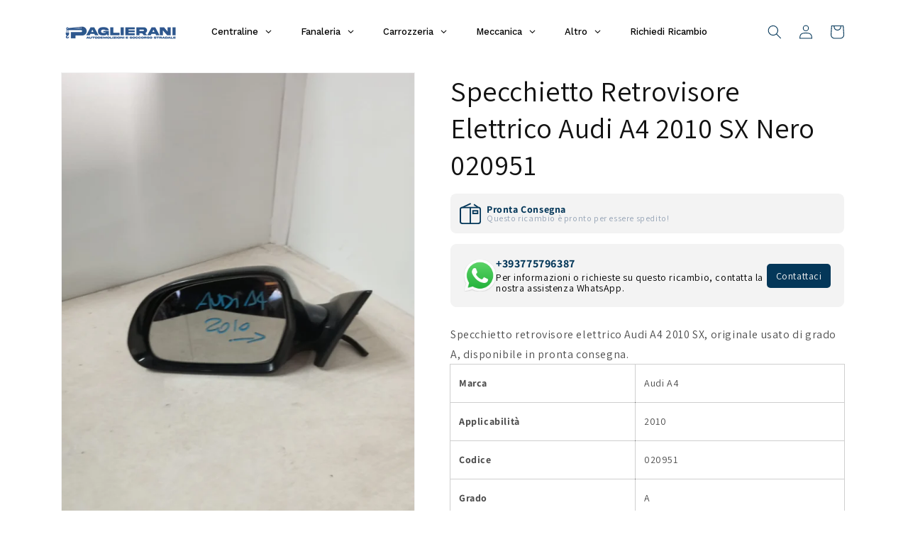

--- FILE ---
content_type: text/html; charset=utf-8
request_url: https://autodemolizionepaglierani.com/products/specchietto-retrovisore-audi-a4-2010-sx-nero-020951
body_size: 156377
content:








    
    
    
        
    
    

















<!doctype html>
<html class="no-js" lang="it">
  <head><link href="//autodemolizionepaglierani.com/cdn/shop/t/1/assets/bss-hide-variant.css?v=151480931330210878051737122904" rel="stylesheet" type="text/css" media="all" /><link href="//autodemolizionepaglierani.com/cdn/shop/t/1/assets/tiny.content.min.css?v=1245" rel="stylesheet" type="text/css" media="all" />
    <meta charset="utf-8">
    <meta http-equiv="X-UA-Compatible" content="IE=edge">
    <meta name="viewport" content="width=device-width,initial-scale=1">
    <meta name="theme-color" content="">
    <link rel="canonical" href="https://autodemolizionepaglierani.com/products/specchietto-retrovisore-audi-a4-2010-sx-nero-020951">
    <meta name="google-site-verification" content="ez6o4Xp08_03oTlvqIoqf4O8XWE6juXsD51NszhXf3o" />
    <meta name="facebook-domain-verification" content="2ogcmxt8krvexvvqe5dlt9lv9wduq0" />
    <meta name="trustpilot-one-time-domain-verification-id" content="1ef3c73f-3ad7-4c23-872f-6134b412e73d"/>

    <!-- Google tag (gtag.js) -->
    <script async src="https://www.googletagmanager.com/gtag/js?id=G-85GR9F805F"></script>
    <script>
      window.dataLayer = window.dataLayer || [];
      function gtag(){dataLayer.push(arguments);}
      gtag('js', new Date());
    
      gtag('config', 'G-85GR9F805F');
    </script><link rel="icon" type="image/png" href="//autodemolizionepaglierani.com/cdn/shop/files/Logo-Icona2_21695cc2-9b6b-431f-a1a6-111e4e916851.png?crop=center&height=32&v=1688202473&width=32"><link rel="preconnect" href="https://fonts.shopifycdn.com" crossorigin><title>
      Specchietto Retrovisore Elettrico Audi A4 2010 SX Nero 020951
 &ndash; Autodemolizione Paglierani</title>

    
      <meta name="description" content="Specchietto retrovisore elettrico Audi A4 2010 SX, originale usato di grado A, disponibile in pronta consegna.">
    

    

<meta property="og:site_name" content="Autodemolizione Paglierani">
<meta property="og:url" content="https://autodemolizionepaglierani.com/products/specchietto-retrovisore-audi-a4-2010-sx-nero-020951">
<meta property="og:title" content="Specchietto Retrovisore Elettrico Audi A4 2010 SX Nero 020951">
<meta property="og:type" content="product">
<meta property="og:description" content="Specchietto retrovisore elettrico Audi A4 2010 SX, originale usato di grado A, disponibile in pronta consegna."><meta property="og:image" content="http://autodemolizionepaglierani.com/cdn/shop/files/30874942-d60b-4cdc-b522-66995e2ecf2f.jpg?v=1692787815">
  <meta property="og:image:secure_url" content="https://autodemolizionepaglierani.com/cdn/shop/files/30874942-d60b-4cdc-b522-66995e2ecf2f.jpg?v=1692787815">
  <meta property="og:image:width" content="1204">
  <meta property="og:image:height" content="1600"><meta property="og:price:amount" content="65,00">
  <meta property="og:price:currency" content="EUR"><meta name="twitter:card" content="summary_large_image">
<meta name="twitter:title" content="Specchietto Retrovisore Elettrico Audi A4 2010 SX Nero 020951">
<meta name="twitter:description" content="Specchietto retrovisore elettrico Audi A4 2010 SX, originale usato di grado A, disponibile in pronta consegna.">


    <script src="//autodemolizionepaglierani.com/cdn/shop/t/1/assets/constants.js?v=58251544750838685771687160022" defer="defer"></script>
    <script src="//autodemolizionepaglierani.com/cdn/shop/t/1/assets/pubsub.js?v=158357773527763999511687160038" defer="defer"></script>
    <script src="//autodemolizionepaglierani.com/cdn/shop/t/1/assets/global.js?v=139248116715221171191687160027" defer="defer"></script><script src="//autodemolizionepaglierani.com/cdn/shop/t/1/assets/animations.js?v=114255849464433187621687159991" defer="defer"></script><script>window.performance && window.performance.mark && window.performance.mark('shopify.content_for_header.start');</script><meta id="shopify-digital-wallet" name="shopify-digital-wallet" content="/76229869914/digital_wallets/dialog">
<meta name="shopify-checkout-api-token" content="6f4ff5bae7af6e2055225f6923c0175a">
<meta id="in-context-paypal-metadata" data-shop-id="76229869914" data-venmo-supported="false" data-environment="production" data-locale="it_IT" data-paypal-v4="true" data-currency="EUR">
<link rel="alternate" hreflang="x-default" href="https://autodemolizionepaglierani.com/products/specchietto-retrovisore-audi-a4-2010-sx-nero-020951">
<link rel="alternate" hreflang="it" href="https://autodemolizionepaglierani.com/products/specchietto-retrovisore-audi-a4-2010-sx-nero-020951">
<link rel="alternate" hreflang="en" href="https://autodemolizionepaglierani.com/en/products/rear-view-mirror-audi-a4-2010-sx-black-020951">
<link rel="alternate" type="application/json+oembed" href="https://autodemolizionepaglierani.com/products/specchietto-retrovisore-audi-a4-2010-sx-nero-020951.oembed">
<script async="async" src="/checkouts/internal/preloads.js?locale=it-IT"></script>
<link rel="preconnect" href="https://shop.app" crossorigin="anonymous">
<script async="async" src="https://shop.app/checkouts/internal/preloads.js?locale=it-IT&shop_id=76229869914" crossorigin="anonymous"></script>
<script id="apple-pay-shop-capabilities" type="application/json">{"shopId":76229869914,"countryCode":"IT","currencyCode":"EUR","merchantCapabilities":["supports3DS"],"merchantId":"gid:\/\/shopify\/Shop\/76229869914","merchantName":"Autodemolizione Paglierani","requiredBillingContactFields":["postalAddress","email","phone"],"requiredShippingContactFields":["postalAddress","email","phone"],"shippingType":"shipping","supportedNetworks":["visa","maestro","masterCard","amex"],"total":{"type":"pending","label":"Autodemolizione Paglierani","amount":"1.00"},"shopifyPaymentsEnabled":true,"supportsSubscriptions":true}</script>
<script id="shopify-features" type="application/json">{"accessToken":"6f4ff5bae7af6e2055225f6923c0175a","betas":["rich-media-storefront-analytics"],"domain":"autodemolizionepaglierani.com","predictiveSearch":true,"shopId":76229869914,"locale":"it"}</script>
<script>var Shopify = Shopify || {};
Shopify.shop = "a776ff-2.myshopify.com";
Shopify.locale = "it";
Shopify.currency = {"active":"EUR","rate":"1.0"};
Shopify.country = "IT";
Shopify.theme = {"name":"Autodemolizione Paglierani ","id":150194520410,"schema_name":"Dawn","schema_version":"10.0.0","theme_store_id":887,"role":"main"};
Shopify.theme.handle = "null";
Shopify.theme.style = {"id":null,"handle":null};
Shopify.cdnHost = "autodemolizionepaglierani.com/cdn";
Shopify.routes = Shopify.routes || {};
Shopify.routes.root = "/";</script>
<script type="module">!function(o){(o.Shopify=o.Shopify||{}).modules=!0}(window);</script>
<script>!function(o){function n(){var o=[];function n(){o.push(Array.prototype.slice.apply(arguments))}return n.q=o,n}var t=o.Shopify=o.Shopify||{};t.loadFeatures=n(),t.autoloadFeatures=n()}(window);</script>
<script>
  window.ShopifyPay = window.ShopifyPay || {};
  window.ShopifyPay.apiHost = "shop.app\/pay";
  window.ShopifyPay.redirectState = null;
</script>
<script id="shop-js-analytics" type="application/json">{"pageType":"product"}</script>
<script defer="defer" async type="module" src="//autodemolizionepaglierani.com/cdn/shopifycloud/shop-js/modules/v2/client.init-shop-cart-sync_B0kkjBRt.it.esm.js"></script>
<script defer="defer" async type="module" src="//autodemolizionepaglierani.com/cdn/shopifycloud/shop-js/modules/v2/chunk.common_AgTufRUD.esm.js"></script>
<script type="module">
  await import("//autodemolizionepaglierani.com/cdn/shopifycloud/shop-js/modules/v2/client.init-shop-cart-sync_B0kkjBRt.it.esm.js");
await import("//autodemolizionepaglierani.com/cdn/shopifycloud/shop-js/modules/v2/chunk.common_AgTufRUD.esm.js");

  window.Shopify.SignInWithShop?.initShopCartSync?.({"fedCMEnabled":true,"windoidEnabled":true});

</script>
<script>
  window.Shopify = window.Shopify || {};
  if (!window.Shopify.featureAssets) window.Shopify.featureAssets = {};
  window.Shopify.featureAssets['shop-js'] = {"shop-cart-sync":["modules/v2/client.shop-cart-sync_XOjUULQV.it.esm.js","modules/v2/chunk.common_AgTufRUD.esm.js"],"init-fed-cm":["modules/v2/client.init-fed-cm_CFGyCp6W.it.esm.js","modules/v2/chunk.common_AgTufRUD.esm.js"],"shop-button":["modules/v2/client.shop-button_D8PBjgvE.it.esm.js","modules/v2/chunk.common_AgTufRUD.esm.js"],"shop-cash-offers":["modules/v2/client.shop-cash-offers_UU-Uz0VT.it.esm.js","modules/v2/chunk.common_AgTufRUD.esm.js","modules/v2/chunk.modal_B6cKP347.esm.js"],"init-windoid":["modules/v2/client.init-windoid_DoFDvLIZ.it.esm.js","modules/v2/chunk.common_AgTufRUD.esm.js"],"shop-toast-manager":["modules/v2/client.shop-toast-manager_B4ykeoIZ.it.esm.js","modules/v2/chunk.common_AgTufRUD.esm.js"],"init-shop-email-lookup-coordinator":["modules/v2/client.init-shop-email-lookup-coordinator_CSPRSD92.it.esm.js","modules/v2/chunk.common_AgTufRUD.esm.js"],"init-shop-cart-sync":["modules/v2/client.init-shop-cart-sync_B0kkjBRt.it.esm.js","modules/v2/chunk.common_AgTufRUD.esm.js"],"avatar":["modules/v2/client.avatar_BTnouDA3.it.esm.js"],"pay-button":["modules/v2/client.pay-button_CPiJlQ5G.it.esm.js","modules/v2/chunk.common_AgTufRUD.esm.js"],"init-customer-accounts":["modules/v2/client.init-customer-accounts_C_Urp9Ri.it.esm.js","modules/v2/client.shop-login-button_BPreIq_c.it.esm.js","modules/v2/chunk.common_AgTufRUD.esm.js","modules/v2/chunk.modal_B6cKP347.esm.js"],"init-shop-for-new-customer-accounts":["modules/v2/client.init-shop-for-new-customer-accounts_Yq_StG--.it.esm.js","modules/v2/client.shop-login-button_BPreIq_c.it.esm.js","modules/v2/chunk.common_AgTufRUD.esm.js","modules/v2/chunk.modal_B6cKP347.esm.js"],"shop-login-button":["modules/v2/client.shop-login-button_BPreIq_c.it.esm.js","modules/v2/chunk.common_AgTufRUD.esm.js","modules/v2/chunk.modal_B6cKP347.esm.js"],"init-customer-accounts-sign-up":["modules/v2/client.init-customer-accounts-sign-up_DwpZPwLB.it.esm.js","modules/v2/client.shop-login-button_BPreIq_c.it.esm.js","modules/v2/chunk.common_AgTufRUD.esm.js","modules/v2/chunk.modal_B6cKP347.esm.js"],"shop-follow-button":["modules/v2/client.shop-follow-button_DF4PngeR.it.esm.js","modules/v2/chunk.common_AgTufRUD.esm.js","modules/v2/chunk.modal_B6cKP347.esm.js"],"checkout-modal":["modules/v2/client.checkout-modal_oq8wp8Y_.it.esm.js","modules/v2/chunk.common_AgTufRUD.esm.js","modules/v2/chunk.modal_B6cKP347.esm.js"],"lead-capture":["modules/v2/client.lead-capture_gcFup1jy.it.esm.js","modules/v2/chunk.common_AgTufRUD.esm.js","modules/v2/chunk.modal_B6cKP347.esm.js"],"shop-login":["modules/v2/client.shop-login_DiId8eKP.it.esm.js","modules/v2/chunk.common_AgTufRUD.esm.js","modules/v2/chunk.modal_B6cKP347.esm.js"],"payment-terms":["modules/v2/client.payment-terms_DTfZn2x7.it.esm.js","modules/v2/chunk.common_AgTufRUD.esm.js","modules/v2/chunk.modal_B6cKP347.esm.js"]};
</script>
<script id="__st">var __st={"a":76229869914,"offset":3600,"reqid":"989fabdd-139f-4abb-a682-de9d87ac4a04-1768693597","pageurl":"autodemolizionepaglierani.com\/products\/specchietto-retrovisore-audi-a4-2010-sx-nero-020951","u":"1a8105e49f92","p":"product","rtyp":"product","rid":8512242712922};</script>
<script>window.ShopifyPaypalV4VisibilityTracking = true;</script>
<script id="captcha-bootstrap">!function(){'use strict';const t='contact',e='account',n='new_comment',o=[[t,t],['blogs',n],['comments',n],[t,'customer']],c=[[e,'customer_login'],[e,'guest_login'],[e,'recover_customer_password'],[e,'create_customer']],r=t=>t.map((([t,e])=>`form[action*='/${t}']:not([data-nocaptcha='true']) input[name='form_type'][value='${e}']`)).join(','),a=t=>()=>t?[...document.querySelectorAll(t)].map((t=>t.form)):[];function s(){const t=[...o],e=r(t);return a(e)}const i='password',u='form_key',d=['recaptcha-v3-token','g-recaptcha-response','h-captcha-response',i],f=()=>{try{return window.sessionStorage}catch{return}},m='__shopify_v',_=t=>t.elements[u];function p(t,e,n=!1){try{const o=window.sessionStorage,c=JSON.parse(o.getItem(e)),{data:r}=function(t){const{data:e,action:n}=t;return t[m]||n?{data:e,action:n}:{data:t,action:n}}(c);for(const[e,n]of Object.entries(r))t.elements[e]&&(t.elements[e].value=n);n&&o.removeItem(e)}catch(o){console.error('form repopulation failed',{error:o})}}const l='form_type',E='cptcha';function T(t){t.dataset[E]=!0}const w=window,h=w.document,L='Shopify',v='ce_forms',y='captcha';let A=!1;((t,e)=>{const n=(g='f06e6c50-85a8-45c8-87d0-21a2b65856fe',I='https://cdn.shopify.com/shopifycloud/storefront-forms-hcaptcha/ce_storefront_forms_captcha_hcaptcha.v1.5.2.iife.js',D={infoText:'Protetto da hCaptcha',privacyText:'Privacy',termsText:'Termini'},(t,e,n)=>{const o=w[L][v],c=o.bindForm;if(c)return c(t,g,e,D).then(n);var r;o.q.push([[t,g,e,D],n]),r=I,A||(h.body.append(Object.assign(h.createElement('script'),{id:'captcha-provider',async:!0,src:r})),A=!0)});var g,I,D;w[L]=w[L]||{},w[L][v]=w[L][v]||{},w[L][v].q=[],w[L][y]=w[L][y]||{},w[L][y].protect=function(t,e){n(t,void 0,e),T(t)},Object.freeze(w[L][y]),function(t,e,n,w,h,L){const[v,y,A,g]=function(t,e,n){const i=e?o:[],u=t?c:[],d=[...i,...u],f=r(d),m=r(i),_=r(d.filter((([t,e])=>n.includes(e))));return[a(f),a(m),a(_),s()]}(w,h,L),I=t=>{const e=t.target;return e instanceof HTMLFormElement?e:e&&e.form},D=t=>v().includes(t);t.addEventListener('submit',(t=>{const e=I(t);if(!e)return;const n=D(e)&&!e.dataset.hcaptchaBound&&!e.dataset.recaptchaBound,o=_(e),c=g().includes(e)&&(!o||!o.value);(n||c)&&t.preventDefault(),c&&!n&&(function(t){try{if(!f())return;!function(t){const e=f();if(!e)return;const n=_(t);if(!n)return;const o=n.value;o&&e.removeItem(o)}(t);const e=Array.from(Array(32),(()=>Math.random().toString(36)[2])).join('');!function(t,e){_(t)||t.append(Object.assign(document.createElement('input'),{type:'hidden',name:u})),t.elements[u].value=e}(t,e),function(t,e){const n=f();if(!n)return;const o=[...t.querySelectorAll(`input[type='${i}']`)].map((({name:t})=>t)),c=[...d,...o],r={};for(const[a,s]of new FormData(t).entries())c.includes(a)||(r[a]=s);n.setItem(e,JSON.stringify({[m]:1,action:t.action,data:r}))}(t,e)}catch(e){console.error('failed to persist form',e)}}(e),e.submit())}));const S=(t,e)=>{t&&!t.dataset[E]&&(n(t,e.some((e=>e===t))),T(t))};for(const o of['focusin','change'])t.addEventListener(o,(t=>{const e=I(t);D(e)&&S(e,y())}));const B=e.get('form_key'),M=e.get(l),P=B&&M;t.addEventListener('DOMContentLoaded',(()=>{const t=y();if(P)for(const e of t)e.elements[l].value===M&&p(e,B);[...new Set([...A(),...v().filter((t=>'true'===t.dataset.shopifyCaptcha))])].forEach((e=>S(e,t)))}))}(h,new URLSearchParams(w.location.search),n,t,e,['guest_login'])})(!0,!0)}();</script>
<script integrity="sha256-4kQ18oKyAcykRKYeNunJcIwy7WH5gtpwJnB7kiuLZ1E=" data-source-attribution="shopify.loadfeatures" defer="defer" src="//autodemolizionepaglierani.com/cdn/shopifycloud/storefront/assets/storefront/load_feature-a0a9edcb.js" crossorigin="anonymous"></script>
<script crossorigin="anonymous" defer="defer" src="//autodemolizionepaglierani.com/cdn/shopifycloud/storefront/assets/shopify_pay/storefront-65b4c6d7.js?v=20250812"></script>
<script data-source-attribution="shopify.dynamic_checkout.dynamic.init">var Shopify=Shopify||{};Shopify.PaymentButton=Shopify.PaymentButton||{isStorefrontPortableWallets:!0,init:function(){window.Shopify.PaymentButton.init=function(){};var t=document.createElement("script");t.src="https://autodemolizionepaglierani.com/cdn/shopifycloud/portable-wallets/latest/portable-wallets.it.js",t.type="module",document.head.appendChild(t)}};
</script>
<script data-source-attribution="shopify.dynamic_checkout.buyer_consent">
  function portableWalletsHideBuyerConsent(e){var t=document.getElementById("shopify-buyer-consent"),n=document.getElementById("shopify-subscription-policy-button");t&&n&&(t.classList.add("hidden"),t.setAttribute("aria-hidden","true"),n.removeEventListener("click",e))}function portableWalletsShowBuyerConsent(e){var t=document.getElementById("shopify-buyer-consent"),n=document.getElementById("shopify-subscription-policy-button");t&&n&&(t.classList.remove("hidden"),t.removeAttribute("aria-hidden"),n.addEventListener("click",e))}window.Shopify?.PaymentButton&&(window.Shopify.PaymentButton.hideBuyerConsent=portableWalletsHideBuyerConsent,window.Shopify.PaymentButton.showBuyerConsent=portableWalletsShowBuyerConsent);
</script>
<script data-source-attribution="shopify.dynamic_checkout.cart.bootstrap">document.addEventListener("DOMContentLoaded",(function(){function t(){return document.querySelector("shopify-accelerated-checkout-cart, shopify-accelerated-checkout")}if(t())Shopify.PaymentButton.init();else{new MutationObserver((function(e,n){t()&&(Shopify.PaymentButton.init(),n.disconnect())})).observe(document.body,{childList:!0,subtree:!0})}}));
</script>
<link id="shopify-accelerated-checkout-styles" rel="stylesheet" media="screen" href="https://autodemolizionepaglierani.com/cdn/shopifycloud/portable-wallets/latest/accelerated-checkout-backwards-compat.css" crossorigin="anonymous">
<style id="shopify-accelerated-checkout-cart">
        #shopify-buyer-consent {
  margin-top: 1em;
  display: inline-block;
  width: 100%;
}

#shopify-buyer-consent.hidden {
  display: none;
}

#shopify-subscription-policy-button {
  background: none;
  border: none;
  padding: 0;
  text-decoration: underline;
  font-size: inherit;
  cursor: pointer;
}

#shopify-subscription-policy-button::before {
  box-shadow: none;
}

      </style>
<script id="sections-script" data-sections="header" defer="defer" src="//autodemolizionepaglierani.com/cdn/shop/t/1/compiled_assets/scripts.js?v=1245"></script>
<script>window.performance && window.performance.mark && window.performance.mark('shopify.content_for_header.end');</script>


    <style data-shopify>

      @font-face {
  font-family: Assistant;
  font-weight: 400;
  font-style: normal;
  font-display: swap;
  src: url("//autodemolizionepaglierani.com/cdn/fonts/assistant/assistant_n4.9120912a469cad1cc292572851508ca49d12e768.woff2") format("woff2"),
       url("//autodemolizionepaglierani.com/cdn/fonts/assistant/assistant_n4.6e9875ce64e0fefcd3f4446b7ec9036b3ddd2985.woff") format("woff");
}

      @font-face {
  font-family: Assistant;
  font-weight: 700;
  font-style: normal;
  font-display: swap;
  src: url("//autodemolizionepaglierani.com/cdn/fonts/assistant/assistant_n7.bf44452348ec8b8efa3aa3068825305886b1c83c.woff2") format("woff2"),
       url("//autodemolizionepaglierani.com/cdn/fonts/assistant/assistant_n7.0c887fee83f6b3bda822f1150b912c72da0f7b64.woff") format("woff");
}

      
      
      @font-face {
  font-family: Assistant;
  font-weight: 400;
  font-style: normal;
  font-display: swap;
  src: url("//autodemolizionepaglierani.com/cdn/fonts/assistant/assistant_n4.9120912a469cad1cc292572851508ca49d12e768.woff2") format("woff2"),
       url("//autodemolizionepaglierani.com/cdn/fonts/assistant/assistant_n4.6e9875ce64e0fefcd3f4446b7ec9036b3ddd2985.woff") format("woff");
}


      
        :root,
        .color-background-1 {
          --color-background: 255,255,255;
        
          --gradient-background: #ffffff;
        
        --color-foreground: 18,18,18;
        --color-shadow: 4,55,89;
        --color-button: 4,55,89;
        --color-button-text: 255,255,255;
        --color-secondary-button: 255,255,255;
        --color-secondary-button-text: 4,55,89;
        --color-link: 4,55,89;
        --color-badge-foreground: 18,18,18;
        --color-badge-background: 255,255,255;
        --color-badge-border: 18,18,18;
        --payment-terms-background-color: rgb(255 255 255);
      }
      
        
        .color-background-2 {
          --color-background: 243,243,243;
        
          --gradient-background: #f3f3f3;
        
        --color-foreground: 18,18,18;
        --color-shadow: 18,18,18;
        --color-button: 18,18,18;
        --color-button-text: 243,243,243;
        --color-secondary-button: 243,243,243;
        --color-secondary-button-text: 18,18,18;
        --color-link: 18,18,18;
        --color-badge-foreground: 18,18,18;
        --color-badge-background: 243,243,243;
        --color-badge-border: 18,18,18;
        --payment-terms-background-color: rgb(243 243 243);
      }
      
        
        .color-inverse {
          --color-background: 36,40,51;
        
          --gradient-background: #242833;
        
        --color-foreground: 255,255,255;
        --color-shadow: 18,18,18;
        --color-button: 255,255,255;
        --color-button-text: 0,0,0;
        --color-secondary-button: 36,40,51;
        --color-secondary-button-text: 255,255,255;
        --color-link: 255,255,255;
        --color-badge-foreground: 255,255,255;
        --color-badge-background: 36,40,51;
        --color-badge-border: 255,255,255;
        --payment-terms-background-color: rgb(36 40 51);
      }
      
        
        .color-accent-1 {
          --color-background: 18,18,18;
        
          --gradient-background: #121212;
        
        --color-foreground: 255,255,255;
        --color-shadow: 18,18,18;
        --color-button: 255,255,255;
        --color-button-text: 18,18,18;
        --color-secondary-button: 18,18,18;
        --color-secondary-button-text: 4,55,89;
        --color-link: 4,55,89;
        --color-badge-foreground: 255,255,255;
        --color-badge-background: 18,18,18;
        --color-badge-border: 255,255,255;
        --payment-terms-background-color: rgb(18 18 18);
      }
      
        
        .color-accent-2 {
          --color-background: 54,86,137;
        
          --gradient-background: #365689;
        
        --color-foreground: 255,255,255;
        --color-shadow: 18,18,18;
        --color-button: 255,255,255;
        --color-button-text: 54,86,137;
        --color-secondary-button: 54,86,137;
        --color-secondary-button-text: 255,255,255;
        --color-link: 255,255,255;
        --color-badge-foreground: 255,255,255;
        --color-badge-background: 54,86,137;
        --color-badge-border: 255,255,255;
        --payment-terms-background-color: rgb(54 86 137);
      }
      
        
        .color-scheme-3c3463bb-e42b-4654-80b5-910ff9e4a12f {
          --color-background: 255,255,255;
        
          --gradient-background: #ffffff;
        
        --color-foreground: 4,55,89;
        --color-shadow: 4,55,89;
        --color-button: 4,55,89;
        --color-button-text: 255,255,255;
        --color-secondary-button: 255,255,255;
        --color-secondary-button-text: 4,55,89;
        --color-link: 4,55,89;
        --color-badge-foreground: 4,55,89;
        --color-badge-background: 255,255,255;
        --color-badge-border: 4,55,89;
        --payment-terms-background-color: rgb(255 255 255);
      }
      

      body, .color-background-1, .color-background-2, .color-inverse, .color-accent-1, .color-accent-2, .color-scheme-3c3463bb-e42b-4654-80b5-910ff9e4a12f {
        color: rgba(var(--color-foreground), 0.75);
        background-color: rgb(var(--color-background));
      }

      :root {
        --font-body-family: Assistant, sans-serif;
        --font-body-style: normal;
        --font-body-weight: 400;
        --font-body-weight-bold: 700;

        --font-heading-family: Assistant, sans-serif;
        --font-heading-style: normal;
        --font-heading-weight: 400;

        --font-body-scale: 1.0;
        --font-heading-scale: 1.0;

        --media-padding: px;
        --media-border-opacity: 0.05;
        --media-border-width: 1px;
        --media-radius: 0px;
        --media-shadow-opacity: 0.0;
        --media-shadow-horizontal-offset: 0px;
        --media-shadow-vertical-offset: 4px;
        --media-shadow-blur-radius: 5px;
        --media-shadow-visible: 0;

        --page-width: 120rem;
        --page-width-margin: 0rem;

        --product-card-image-padding: 0.0rem;
        --product-card-corner-radius: 0.6rem;
        --product-card-text-alignment: left;
        --product-card-border-width: 0.0rem;
        --product-card-border-opacity: 0.1;
        --product-card-shadow-opacity: 0.0;
        --product-card-shadow-visible: 0;
        --product-card-shadow-horizontal-offset: 0.0rem;
        --product-card-shadow-vertical-offset: 0.4rem;
        --product-card-shadow-blur-radius: 0.5rem;

        --collection-card-image-padding: 0.0rem;
        --collection-card-corner-radius: 1.0rem;
        --collection-card-text-alignment: left;
        --collection-card-border-width: 0.0rem;
        --collection-card-border-opacity: 0.1;
        --collection-card-shadow-opacity: 0.25;
        --collection-card-shadow-visible: 1;
        --collection-card-shadow-horizontal-offset: 0.0rem;
        --collection-card-shadow-vertical-offset: 0.4rem;
        --collection-card-shadow-blur-radius: 0.5rem;

        --blog-card-image-padding: 0.0rem;
        --blog-card-corner-radius: 0.0rem;
        --blog-card-text-alignment: left;
        --blog-card-border-width: 0.0rem;
        --blog-card-border-opacity: 0.1;
        --blog-card-shadow-opacity: 0.0;
        --blog-card-shadow-visible: 0;
        --blog-card-shadow-horizontal-offset: 0.0rem;
        --blog-card-shadow-vertical-offset: 0.4rem;
        --blog-card-shadow-blur-radius: 0.5rem;

        --badge-corner-radius: 4.0rem;

        --popup-border-width: 1px;
        --popup-border-opacity: 0.1;
        --popup-corner-radius: 0px;
        --popup-shadow-opacity: 0.0;
        --popup-shadow-horizontal-offset: 0px;
        --popup-shadow-vertical-offset: 4px;
        --popup-shadow-blur-radius: 5px;

        --drawer-border-width: 1px;
        --drawer-border-opacity: 0.1;
        --drawer-shadow-opacity: 0.0;
        --drawer-shadow-horizontal-offset: 0px;
        --drawer-shadow-vertical-offset: 4px;
        --drawer-shadow-blur-radius: 5px;

        --spacing-sections-desktop: 0px;
        --spacing-sections-mobile: 0px;

        --grid-desktop-vertical-spacing: 8px;
        --grid-desktop-horizontal-spacing: 8px;
        --grid-mobile-vertical-spacing: 4px;
        --grid-mobile-horizontal-spacing: 4px;

        --text-boxes-border-opacity: 0.1;
        --text-boxes-border-width: 0px;
        --text-boxes-radius: 10px;
        --text-boxes-shadow-opacity: 0.0;
        --text-boxes-shadow-visible: 0;
        --text-boxes-shadow-horizontal-offset: 0px;
        --text-boxes-shadow-vertical-offset: 4px;
        --text-boxes-shadow-blur-radius: 5px;

        --buttons-radius: 6px;
        --buttons-radius-outset: 7px;
        --buttons-border-width: 1px;
        --buttons-border-opacity: 1.0;
        --buttons-shadow-opacity: 0.0;
        --buttons-shadow-visible: 0;
        --buttons-shadow-horizontal-offset: 0px;
        --buttons-shadow-vertical-offset: 4px;
        --buttons-shadow-blur-radius: 5px;
        --buttons-border-offset: 0.3px;

        --inputs-radius: 8px;
        --inputs-border-width: 1px;
        --inputs-border-opacity: 0.55;
        --inputs-shadow-opacity: 0.0;
        --inputs-shadow-horizontal-offset: 0px;
        --inputs-margin-offset: 0px;
        --inputs-shadow-vertical-offset: 4px;
        --inputs-shadow-blur-radius: 5px;
        --inputs-radius-outset: 9px;

        --variant-pills-radius: 40px;
        --variant-pills-border-width: 1px;
        --variant-pills-border-opacity: 0.55;
        --variant-pills-shadow-opacity: 0.0;
        --variant-pills-shadow-horizontal-offset: 0px;
        --variant-pills-shadow-vertical-offset: 4px;
        --variant-pills-shadow-blur-radius: 5px;
      }

      *,
      *::before,
      *::after {
        box-sizing: inherit;
      }

      html {
        box-sizing: border-box;
        font-size: calc(var(--font-body-scale) * 62.5%);
        height: 100%;
      }

      body {
        display: grid;
        grid-template-rows: auto auto 1fr auto;
        grid-template-columns: 100%;
        min-height: 100%;
        margin: 0;
        font-size: 1.5rem;
        letter-spacing: 0.06rem;
        line-height: calc(1 + 0.8 / var(--font-body-scale));
        font-family: var(--font-body-family);
        font-style: var(--font-body-style);
        font-weight: var(--font-body-weight);
      }
      
      @media screen and (min-width: 750px) {
        body {
          font-size: 1.6rem;
        }
      }

      
    </style>

    <link href="//autodemolizionepaglierani.com/cdn/shop/t/1/assets/base.css?v=117828829876360325261687159992" rel="stylesheet" type="text/css" media="all" />
<link rel="preload" as="font" href="//autodemolizionepaglierani.com/cdn/fonts/assistant/assistant_n4.9120912a469cad1cc292572851508ca49d12e768.woff2" type="font/woff2" crossorigin><link rel="preload" as="font" href="//autodemolizionepaglierani.com/cdn/fonts/assistant/assistant_n4.9120912a469cad1cc292572851508ca49d12e768.woff2" type="font/woff2" crossorigin><link
        rel="stylesheet"
        href="//autodemolizionepaglierani.com/cdn/shop/t/1/assets/component-predictive-search.css?v=118923337488134913561733332089"
        media="print"
        onload="this.media='all'"
      ><script>
      document.documentElement.className = document.documentElement.className.replace('no-js', 'js');
      if (Shopify.designMode) {
        document.documentElement.classList.add('shopify-design-mode');
      }
    </script>
  

<style id="hide-price-guest-style" type="text/css">
    .hide-price-guest, .hidePrice, .current_price.js-current-price .money, form[action*="/cart/add"] input[type="submit"], form[action*="/cart/add"] button, .shopify-payment-button, .cb_bundles, button.quick-add-btn, .quickshop-button, .atc--button {
        display:none !important;
    }
    .show-price-guest .hide-price-guest, .show-price-guest .hidePrice, .show-price-guest.product-price  .money, .cart__footer .totals .hide-price-guest, .cart__footer .totals .hidePrice {
        display:inline !important;
    }
    .wp-not-logged-wrapper {
        padding: 8px !important;
        text-align: center !important;
        position: relative;
        z-index: 2;
    }
    .wp-not-logged-wrapper p {
        margin: 0;
        padding: 0;
    }
    .wp-not-logged-wrapper a {
        text-decoration: underline;
        cursor: pointer;
    } .grid--view-items .full-width-link {margin-bottom: 55px;} .price-separator {display: none;}
</style>


<script>
    var customerIsLogged = false;
    var customerIsLoggedBasic = false;
    var webPandaHidePriceSettings = {"subscription": 2, "hide_price_enabled": true, "message": "{LOGIN} | {REGISTRATION} to see price and add to cart", "message_logged_customers": "The product is not available for your account", "label_login": "Login", "label_registration": "Register", "font_size": 14.0, "style_by_page": false, "font_size_listing_page": 14.0, "font_size_product_page": 14.0, "font_size_search_page": 14.0, "text_color": "#d77e6a", "has_background_color": true, "background_color": "#faf9f7", "has_border": true, "border_width": 2.0, "border_color": "#e2a192", "border_radius": 8.0, "has_custom_login": false, "login_url": null, "has_custom_registration": false, "registration_url": null, "by_product_id": true, "by_product_tags": false, "by_collection": false, "product_tags": "", "language_config": "[{\"language\":\"fr\",\"message\":\"\",\"loginText\":\"\",\"registerText\":\"\"}]", "by_customer_tags": false, "customer_tags": "", "depth": 5, "depth_on_search": 5, "depth_on_listings": 0, "parent_depth": 3, "parent_depth_on_search": 2, "custom_price_selector": null, "custom_cart_selector": null, "force_hide_on_cart": false, "force_price_selector": null, "force_cart_selector": null, "cart_display": null, "redirect_after_login": true}
    
    window.onload = function() {
                        let removeWpPHidePrice = true;
                        let pageScripts = document.getElementsByTagName("script");
                        for (var i = 0; i < pageScripts.length; i++) {
                            if (pageScripts[i].src.includes('assets/hide_main.js')) {
                                removeWpPHidePrice = false;
                            }
                        }
                        if (removeWpPHidePrice) {
                            let appStyle = document.getElementById("hide-price-guest-style");
                            appStyle.remove();
                        }
                    }
</script>
<!-- BEGIN app block: shopify://apps/consentmo-gdpr/blocks/gdpr_cookie_consent/4fbe573f-a377-4fea-9801-3ee0858cae41 -->


<!-- END app block --><!-- BEGIN app block: shopify://apps/powerful-form-builder/blocks/app-embed/e4bcb1eb-35b2-42e6-bc37-bfe0e1542c9d --><script type="text/javascript" hs-ignore data-cookieconsent="ignore">
  var Globo = Globo || {};
  var globoFormbuilderRecaptchaInit = function(){};
  var globoFormbuilderHcaptchaInit = function(){};
  window.Globo.FormBuilder = window.Globo.FormBuilder || {};
  window.Globo.FormBuilder.shop = {"configuration":{"money_format":"<span class=hide-price-guest>€{{amount_with_comma_separator}}</span>"},"pricing":{"features":{"bulkOrderForm":true,"cartForm":true,"fileUpload":30,"removeCopyright":true,"restrictedEmailDomains":false,"metrics":true}},"settings":{"copyright":"Powered by <a href=\"https://globosoftware.net\" target=\"_blank\">Globo</a> <a href=\"https://apps.shopify.com/form-builder-contact-form\" target=\"_blank\">Contact Form</a>","hideWaterMark":true,"reCaptcha":{"recaptchaType":"v2","siteKey":false,"languageCode":"en"},"hCaptcha":{"siteKey":false},"scrollTop":false,"customCssCode":"","customCssEnabled":false,"additionalColumns":[]},"encryption_form_id":1,"url":"https://app.powerfulform.com/","CDN_URL":"https://dxo9oalx9qc1s.cloudfront.net","app_id":"1783207"};

  if(window.Globo.FormBuilder.shop.settings.customCssEnabled && window.Globo.FormBuilder.shop.settings.customCssCode){
    const customStyle = document.createElement('style');
    customStyle.type = 'text/css';
    customStyle.innerHTML = window.Globo.FormBuilder.shop.settings.customCssCode;
    document.head.appendChild(customStyle);
  }

  window.Globo.FormBuilder.forms = [];
    
      
      
      
      window.Globo.FormBuilder.forms[72194] = {"72194":{"elements":[{"id":"group","type":"group","label":"Informazioni basilari","description":"","elements":[{"id":"text","type":"text","label":{"en":"Name","it":"Nome e Cognome"},"placeholder":{"en":"Name","it":"Nome e Cognome"},"description":"","limitCharacters":false,"characters":100,"hideLabel":false,"keepPositionLabel":false,"required":true,"ifHideLabel":false,"inputIcon":"","columnWidth":50},{"id":"text-2","type":"text","label":{"en":"Phone Number","it":"Telefono"},"placeholder":{"en":"","it":"+39"},"description":"","limitCharacters":false,"characters":100,"hideLabel":false,"keepPositionLabel":false,"required":true,"ifHideLabel":false,"inputIcon":"\u003csvg aria-hidden=\"true\" focusable=\"false\" data-prefix=\"fas\" data-icon=\"phone-alt\" class=\"svg-inline--fa fa-phone-alt fa-w-16\" role=\"img\" xmlns=\"http:\/\/www.w3.org\/2000\/svg\" viewBox=\"0 0 512 512\"\u003e\u003cpath fill=\"currentColor\" d=\"M497.39 361.8l-112-48a24 24 0 0 0-28 6.9l-49.6 60.6A370.66 370.66 0 0 1 130.6 204.11l60.6-49.6a23.94 23.94 0 0 0 6.9-28l-48-112A24.16 24.16 0 0 0 122.6.61l-104 24A24 24 0 0 0 0 48c0 256.5 207.9 464 464 464a24 24 0 0 0 23.4-18.6l24-104a24.29 24.29 0 0 0-14.01-27.6z\"\u003e\u003c\/path\u003e\u003c\/svg\u003e","columnWidth":50,"conditionalField":false},{"id":"email","type":"email","label":"E-mail","placeholder":"E-mail","description":"","limitCharacters":false,"characters":100,"hideLabel":false,"keepPositionLabel":false,"required":true,"ifHideLabel":false,"inputIcon":"\u003csvg aria-hidden=\"true\" focusable=\"false\" data-prefix=\"fas\" data-icon=\"envelope\" class=\"svg-inline--fa fa-envelope fa-w-16\" role=\"img\" xmlns=\"http:\/\/www.w3.org\/2000\/svg\" viewBox=\"0 0 512 512\"\u003e\u003cpath fill=\"currentColor\" d=\"M502.3 190.8c3.9-3.1 9.7-.2 9.7 4.7V400c0 26.5-21.5 48-48 48H48c-26.5 0-48-21.5-48-48V195.6c0-5 5.7-7.8 9.7-4.7 22.4 17.4 52.1 39.5 154.1 113.6 21.1 15.4 56.7 47.8 92.2 47.6 35.7.3 72-32.8 92.3-47.6 102-74.1 131.6-96.3 154-113.7zM256 320c23.2.4 56.6-29.2 73.4-41.4 132.7-96.3 142.8-104.7 173.4-128.7 5.8-4.5 9.2-11.5 9.2-18.9v-19c0-26.5-21.5-48-48-48H48C21.5 64 0 85.5 0 112v19c0 7.4 3.4 14.3 9.2 18.9 30.6 23.9 40.7 32.4 173.4 128.7 16.8 12.2 50.2 41.8 73.4 41.4z\"\u003e\u003c\/path\u003e\u003c\/svg\u003e","columnWidth":50,"conditionalField":false},{"id":"select-1","type":"select","label":"Dropdown","placeholder":"Please select","options":[{"label":{"it":"Motore","en":"Option 1"},"value":"Motore"},{"label":{"it":"Cambio","en":"Cambio"},"value":"Cambio"},{"label":{"it":"Musata","en":"Musata"},"value":"Musata","description":"Option 3"},{"label":{"it":"Centralina Motore ECU","en":"Centralina Motore ECU"},"value":"Centralina Motore ECU","description":"Option 4"},{"label":{"it":"Pompa ABS","en":"Pompa ABS"},"value":"Pompa ABS","description":"Option 5"},{"label":{"it":"Kit Airbag","en":"Kit Airbag"},"value":"Kit Airbag","description":"Option 6"},{"label":{"it":"Sportello Anteriore ","en":"Sportello Anteriore "},"value":"Sportello Anteriore ","description":"Option 7"},{"label":{"it":"Sportello Posteriore","en":"Sportello Posteriore"},"value":"Sportello Posteriore","description":"Option 8"},{"label":{"it":"Portellone Posteriore ","en":"Portellone Posteriore "},"value":"Portellone Posteriore ","description":"Option 9"}],"defaultOption":"Motore","description":"","hideLabel":false,"keepPositionLabel":false,"columnWidth":100,"displayType":"show","displayDisjunctive":false,"conditionalField":false,"required":true},{"id":"text-1","type":"text","label":{"en":"Vehicle","it":"Marca Veicolo"},"placeholder":"","description":"","limitCharacters":false,"characters":100,"hideLabel":false,"keepPositionLabel":false,"required":true,"ifHideLabel":false,"inputIcon":"","columnWidth":50,"conditionalField":false},{"id":"text-4","type":"text","label":{"en":"Vehicle","it":"Modello Veicolo"},"placeholder":"","description":"","limitCharacters":false,"characters":100,"hideLabel":false,"keepPositionLabel":false,"required":true,"ifHideLabel":false,"inputIcon":"","columnWidth":50,"conditionalField":false},{"id":"text-3","type":"text","label":{"en":"Vehicle","it":"Anno Veicolo"},"placeholder":"","description":"","limitCharacters":false,"characters":100,"hideLabel":false,"keepPositionLabel":false,"required":true,"ifHideLabel":false,"inputIcon":"","columnWidth":50,"conditionalField":false},{"id":"textarea","type":"textarea","label":{"en":"Description","it":"Tipologia Ricambio"},"placeholder":"","description":"","limitCharacters":false,"characters":100,"hideLabel":false,"keepPositionLabel":false,"required":false,"ifHideLabel":false,"columnWidth":100,"conditionalField":false,"hidden":true},{"id":"file","type":"file","label":{"en":"Attach files","it":"Allega Immagini"},"button-text":"Choose file","placeholder":"","allowed-multiple":false,"allowed-extensions":["jpg","jpeg","png","pdf","mp4"],"description":"","uploadPending":"File loading in progress. Wait a second...","uploadSuccess":"The file was successfully uploaded","hideLabel":false,"keepPositionLabel":false,"required":false,"ifHideLabel":false,"inputIcon":"","columnWidth":50,"conditionalField":false}],"add-elements":null,"conditionalFieldForAllElements":false}],"errorMessage":{"required":"Si prega di compilare il campo","invalid":"Non valido","invalidName":"Nome non valido","invalidEmail":"E-mail non valido","invalidURL":"URL non valido","invalidPhone":"Telefono non valido","invalidNumber":"Numero non valido","invalidPassword":"Password non valida","confirmPasswordNotMatch":"La password confermata non corrisponde","customerAlreadyExists":"Il cliente esiste già","fileSizeLimit":"Limite dimensione file superato","fileNotAllowed":"Estensione file non consentita","requiredCaptcha":"Per favore, inserisci il captcha","requiredProducts":"Seleziona il prodotto","limitQuantity":"Il numero di prodotti rimasti in magazzino è stato superato","shopifyInvalidPhone":"telefono - Inserisci un numero di telefono valido per utilizzare questo metodo di consegna","shopifyPhoneHasAlready":"telefono - Il telefono è già stato preso","shopifyInvalidProvice":"indirizzi.provincia - non è valido","otherError":"Qualcosa è andato storto. Per favore riprova"},"appearance":{"layout":"default","width":600,"style":"classic","mainColor":"rgba(4,55,89,1)","headingColor":"#000","labelColor":"#000","descriptionColor":"#6c757d","optionColor":"#000","paragraphColor":"#000","paragraphBackground":"#fff","background":"none","backgroundColor":"#FFF","backgroundImage":"","backgroundImageAlignment":"middle","floatingIcon":"\u003csvg aria-hidden=\"true\" focusable=\"false\" data-prefix=\"far\" data-icon=\"envelope\" class=\"svg-inline--fa fa-envelope fa-w-16\" role=\"img\" xmlns=\"http:\/\/www.w3.org\/2000\/svg\" viewBox=\"0 0 512 512\"\u003e\u003cpath fill=\"currentColor\" d=\"M464 64H48C21.49 64 0 85.49 0 112v288c0 26.51 21.49 48 48 48h416c26.51 0 48-21.49 48-48V112c0-26.51-21.49-48-48-48zm0 48v40.805c-22.422 18.259-58.168 46.651-134.587 106.49-16.841 13.247-50.201 45.072-73.413 44.701-23.208.375-56.579-31.459-73.413-44.701C106.18 199.465 70.425 171.067 48 152.805V112h416zM48 400V214.398c22.914 18.251 55.409 43.862 104.938 82.646 21.857 17.205 60.134 55.186 103.062 54.955 42.717.231 80.509-37.199 103.053-54.947 49.528-38.783 82.032-64.401 104.947-82.653V400H48z\"\u003e\u003c\/path\u003e\u003c\/svg\u003e","floatingText":"","displayOnAllPage":false,"position":"bottom right","formType":"normalForm","newTemplate":true,"colorScheme":{"solidButton":{"red":4,"green":55,"blue":89,"alpha":1},"solidButtonLabel":{"red":255,"green":255,"blue":255},"text":{"red":4,"green":55,"blue":89},"outlineButton":{"red":4,"green":55,"blue":89,"alpha":1},"background":null},"theme_design":false},"afterSubmit":{"action":"redirectToPage","message":"\u003ch4\u003eGrazie per averci contattato!\u003c\/h4\u003e\n\u003cp\u003eUno dei nostri colleghi verificher\u0026agrave; la disponibilit\u0026agrave; per il tuo ricambio e ti ricontatter\u0026agrave; presto!\u003c\/p\u003e\n\u003cp\u003eBuona giornata!\u003c\/p\u003e","redirectUrl":"","enableGa":false,"gaEventName":"globo_form_submit","gaEventCategory":"Form Builder by Globo","gaEventAction":"Submit","gaEventLabel":"Contact us form","enableFpx":false,"fpxTrackerName":""},"accountPage":{"showAccountDetail":false,"registrationPage":false,"editAccountPage":false,"header":"Intestazione","active":false,"title":"Dettagli account","headerDescription":"Compila il modulo per modificare i dati dell'account","afterUpdate":"Messaggio dopo l'aggiornamento","message":"\u003ch5\u003eAccount modificato con successo!\u003c\/h5\u003e","footer":"Piè di pagina","updateText":"Update","footerDescription":""},"footer":{"description":"","previousText":"Precedente","nextText":"Prossimo","submitText":"Invia","resetButton":false,"resetButtonText":"Reset","submitFullWidth":false,"submitAlignment":"center"},"header":{"active":true,"title":{"en":"Check Availability","it":"Verifica Disponibilità"},"description":{"en":"\u003cp\u003eIf you cannot find the spare part you are looking for in our online shop, quickly check availability in the car wrecking yard by filling in the form below. We respond to each request within a few hours.\u003c\/p\u003e","it":"\u003cp\u003eSe non trovi il ricambio che stai cercando all'interno del nostro negozio online, verifica velocemente la disponibilità in autodemolizione compilando il modulo qui sotto. Rispondiamo ad ogni richiesta entro poche ore.\u003c\/p\u003e"},"headerAlignment":"left"},"publish":{"requiredLogin":false,"requiredLoginMessage":"Si prega di \u003ca href='\/account\/login' title='login'\u003eaccedere\u003c\/a\u003e per continuare","publishType":"embedCode","embedCode":"\u003cdiv class=\"globo-formbuilder\" data-id=\"Nzg3OA==\"\u003e\u003c\/div\u003e","shortCode":"{formbuilder:Nzg3OA==}","popup":"\u003cbutton class=\"globo-formbuilder-open\" data-id=\"Nzg3OA==\"\u003eOpen form\u003c\/button\u003e","lightbox":"\u003cdiv class=\"globo-form-publish-modal lightbox hidden\" data-id=\"Nzg3OA==\"\u003e\u003cdiv class=\"globo-form-modal-content\"\u003e\u003cdiv class=\"globo-formbuilder\" data-id=\"Nzg3OA==\"\u003e\u003c\/div\u003e\u003c\/div\u003e\u003c\/div\u003e","enableAddShortCode":false,"selectPage":"118302802266","selectPositionOnPage":"top","selectTime":"forever","setCookie":"1","setCookieHours":"1","setCookieWeeks":"1"},"reCaptcha":{"enable":false,"note":"Please make sure that you have set Google reCaptcha v2 Site key and Secret key in \u003ca href=\"\/admin\/settings\"\u003eSettings\u003c\/a\u003e"},"html":"\n\u003cdiv class=\"globo-form default-form globo-form-id-72194 \" data-locale=\"it\" \u003e\n\n\u003cstyle\u003e\n\n\n    :root .globo-form-app[data-id=\"72194\"]{\n        \n        --gfb-color-solidButton: 4,55,89;\n        --gfb-color-solidButtonColor: rgb(var(--gfb-color-solidButton));\n        --gfb-color-solidButtonLabel: 255,255,255;\n        --gfb-color-solidButtonLabelColor: rgb(var(--gfb-color-solidButtonLabel));\n        --gfb-color-text: 4,55,89;\n        --gfb-color-textColor: rgb(var(--gfb-color-text));\n        --gfb-color-outlineButton: 4,55,89;\n        --gfb-color-outlineButtonColor: rgb(var(--gfb-color-outlineButton));\n        --gfb-color-background: ,,;\n        --gfb-color-backgroundColor: rgb(var(--gfb-color-background));\n        \n        --gfb-main-color: rgba(4,55,89,1);\n        --gfb-primary-color: var(--gfb-color-solidButtonColor, var(--gfb-main-color));\n        --gfb-primary-text-color: var(--gfb-color-solidButtonLabelColor, #FFF);\n        --gfb-form-width: 600px;\n        --gfb-font-family: inherit;\n        --gfb-font-style: inherit;\n        --gfb--image: 40%;\n        --gfb-image-ratio-draft: var(--gfb--image);\n        --gfb-image-ratio: var(--gfb-image-ratio-draft);\n        \n        --gfb-bg-temp-color: #FFF;\n        --gfb-bg-position: middle;\n        \n        --gfb-bg-color: var(--gfb-color-backgroundColor, var(--gfb-bg-temp-color));\n        \n    }\n    \n.globo-form-id-72194 .globo-form-app{\n    max-width: 600px;\n    width: -webkit-fill-available;\n    \n    background-color: unset;\n    \n    \n}\n\n.globo-form-id-72194 .globo-form-app .globo-heading{\n    color: var(--gfb-color-textColor, #000)\n}\n\n\n.globo-form-id-72194 .globo-form-app .header {\n    text-align:left;\n}\n\n\n.globo-form-id-72194 .globo-form-app .globo-description,\n.globo-form-id-72194 .globo-form-app .header .globo-description{\n    --gfb-color-description: rgba(var(--gfb-color-text), 0.8);\n    color: var(--gfb-color-description, #6c757d);\n}\n.globo-form-id-72194 .globo-form-app .globo-label,\n.globo-form-id-72194 .globo-form-app .globo-form-control label.globo-label,\n.globo-form-id-72194 .globo-form-app .globo-form-control label.globo-label span.label-content{\n    color: var(--gfb-color-textColor, #000);\n    text-align: left;\n}\n.globo-form-id-72194 .globo-form-app .globo-label.globo-position-label{\n    height: 20px !important;\n}\n.globo-form-id-72194 .globo-form-app .globo-form-control .help-text.globo-description,\n.globo-form-id-72194 .globo-form-app .globo-form-control span.globo-description{\n    --gfb-color-description: rgba(var(--gfb-color-text), 0.8);\n    color: var(--gfb-color-description, #6c757d);\n}\n.globo-form-id-72194 .globo-form-app .globo-form-control .checkbox-wrapper .globo-option,\n.globo-form-id-72194 .globo-form-app .globo-form-control .radio-wrapper .globo-option\n{\n    color: var(--gfb-color-textColor, #000);\n}\n.globo-form-id-72194 .globo-form-app .footer,\n.globo-form-id-72194 .globo-form-app .gfb__footer{\n    text-align:center;\n}\n.globo-form-id-72194 .globo-form-app .footer button,\n.globo-form-id-72194 .globo-form-app .gfb__footer button{\n    border:1px solid var(--gfb-primary-color);\n    \n}\n.globo-form-id-72194 .globo-form-app .footer button.submit,\n.globo-form-id-72194 .globo-form-app .gfb__footer button.submit\n.globo-form-id-72194 .globo-form-app .footer button.checkout,\n.globo-form-id-72194 .globo-form-app .gfb__footer button.checkout,\n.globo-form-id-72194 .globo-form-app .footer button.action.loading .spinner,\n.globo-form-id-72194 .globo-form-app .gfb__footer button.action.loading .spinner{\n    background-color: var(--gfb-primary-color);\n    color : #ffffff;\n}\n.globo-form-id-72194 .globo-form-app .globo-form-control .star-rating\u003efieldset:not(:checked)\u003elabel:before {\n    content: url('data:image\/svg+xml; utf8, \u003csvg aria-hidden=\"true\" focusable=\"false\" data-prefix=\"far\" data-icon=\"star\" class=\"svg-inline--fa fa-star fa-w-18\" role=\"img\" xmlns=\"http:\/\/www.w3.org\/2000\/svg\" viewBox=\"0 0 576 512\"\u003e\u003cpath fill=\"rgba(4,55,89,1)\" d=\"M528.1 171.5L382 150.2 316.7 17.8c-11.7-23.6-45.6-23.9-57.4 0L194 150.2 47.9 171.5c-26.2 3.8-36.7 36.1-17.7 54.6l105.7 103-25 145.5c-4.5 26.3 23.2 46 46.4 33.7L288 439.6l130.7 68.7c23.2 12.2 50.9-7.4 46.4-33.7l-25-145.5 105.7-103c19-18.5 8.5-50.8-17.7-54.6zM388.6 312.3l23.7 138.4L288 385.4l-124.3 65.3 23.7-138.4-100.6-98 139-20.2 62.2-126 62.2 126 139 20.2-100.6 98z\"\u003e\u003c\/path\u003e\u003c\/svg\u003e');\n}\n.globo-form-id-72194 .globo-form-app .globo-form-control .star-rating\u003efieldset\u003einput:checked ~ label:before {\n    content: url('data:image\/svg+xml; utf8, \u003csvg aria-hidden=\"true\" focusable=\"false\" data-prefix=\"fas\" data-icon=\"star\" class=\"svg-inline--fa fa-star fa-w-18\" role=\"img\" xmlns=\"http:\/\/www.w3.org\/2000\/svg\" viewBox=\"0 0 576 512\"\u003e\u003cpath fill=\"rgba(4,55,89,1)\" d=\"M259.3 17.8L194 150.2 47.9 171.5c-26.2 3.8-36.7 36.1-17.7 54.6l105.7 103-25 145.5c-4.5 26.3 23.2 46 46.4 33.7L288 439.6l130.7 68.7c23.2 12.2 50.9-7.4 46.4-33.7l-25-145.5 105.7-103c19-18.5 8.5-50.8-17.7-54.6L382 150.2 316.7 17.8c-11.7-23.6-45.6-23.9-57.4 0z\"\u003e\u003c\/path\u003e\u003c\/svg\u003e');\n}\n.globo-form-id-72194 .globo-form-app .globo-form-control .star-rating\u003efieldset:not(:checked)\u003elabel:hover:before,\n.globo-form-id-72194 .globo-form-app .globo-form-control .star-rating\u003efieldset:not(:checked)\u003elabel:hover ~ label:before{\n    content : url('data:image\/svg+xml; utf8, \u003csvg aria-hidden=\"true\" focusable=\"false\" data-prefix=\"fas\" data-icon=\"star\" class=\"svg-inline--fa fa-star fa-w-18\" role=\"img\" xmlns=\"http:\/\/www.w3.org\/2000\/svg\" viewBox=\"0 0 576 512\"\u003e\u003cpath fill=\"rgba(4,55,89,1)\" d=\"M259.3 17.8L194 150.2 47.9 171.5c-26.2 3.8-36.7 36.1-17.7 54.6l105.7 103-25 145.5c-4.5 26.3 23.2 46 46.4 33.7L288 439.6l130.7 68.7c23.2 12.2 50.9-7.4 46.4-33.7l-25-145.5 105.7-103c19-18.5 8.5-50.8-17.7-54.6L382 150.2 316.7 17.8c-11.7-23.6-45.6-23.9-57.4 0z\"\u003e\u003c\/path\u003e\u003c\/svg\u003e')\n}\n.globo-form-id-72194 .globo-form-app .globo-form-control .checkbox-wrapper .checkbox-input:checked ~ .checkbox-label:before {\n    border-color: var(--gfb-primary-color);\n    box-shadow: 0 4px 6px rgba(50,50,93,0.11), 0 1px 3px rgba(0,0,0,0.08);\n    background-color: var(--gfb-primary-color);\n}\n.globo-form-id-72194 .globo-form-app .step.-completed .step__number,\n.globo-form-id-72194 .globo-form-app .line.-progress,\n.globo-form-id-72194 .globo-form-app .line.-start{\n    background-color: var(--gfb-primary-color);\n}\n.globo-form-id-72194 .globo-form-app .checkmark__check,\n.globo-form-id-72194 .globo-form-app .checkmark__circle{\n    stroke: var(--gfb-primary-color);\n}\n.globo-form-id-72194 .floating-button{\n    background-color: var(--gfb-primary-color);\n}\n.globo-form-id-72194 .globo-form-app .globo-form-control .checkbox-wrapper .checkbox-input ~ .checkbox-label:before,\n.globo-form-app .globo-form-control .radio-wrapper .radio-input ~ .radio-label:after{\n    border-color : var(--gfb-primary-color);\n}\n.globo-form-id-72194 .flatpickr-day.selected, \n.globo-form-id-72194 .flatpickr-day.startRange, \n.globo-form-id-72194 .flatpickr-day.endRange, \n.globo-form-id-72194 .flatpickr-day.selected.inRange, \n.globo-form-id-72194 .flatpickr-day.startRange.inRange, \n.globo-form-id-72194 .flatpickr-day.endRange.inRange, \n.globo-form-id-72194 .flatpickr-day.selected:focus, \n.globo-form-id-72194 .flatpickr-day.startRange:focus, \n.globo-form-id-72194 .flatpickr-day.endRange:focus, \n.globo-form-id-72194 .flatpickr-day.selected:hover, \n.globo-form-id-72194 .flatpickr-day.startRange:hover, \n.globo-form-id-72194 .flatpickr-day.endRange:hover, \n.globo-form-id-72194 .flatpickr-day.selected.prevMonthDay, \n.globo-form-id-72194 .flatpickr-day.startRange.prevMonthDay, \n.globo-form-id-72194 .flatpickr-day.endRange.prevMonthDay, \n.globo-form-id-72194 .flatpickr-day.selected.nextMonthDay, \n.globo-form-id-72194 .flatpickr-day.startRange.nextMonthDay, \n.globo-form-id-72194 .flatpickr-day.endRange.nextMonthDay {\n    background: var(--gfb-primary-color);\n    border-color: var(--gfb-primary-color);\n}\n.globo-form-id-72194 .globo-paragraph {\n    background: #fff;\n    color: var(--gfb-color-textColor, #000);\n    width: 100%!important;\n}\n\n[dir=\"rtl\"] .globo-form-app .header .title,\n[dir=\"rtl\"] .globo-form-app .header .description,\n[dir=\"rtl\"] .globo-form-id-72194 .globo-form-app .globo-heading,\n[dir=\"rtl\"] .globo-form-id-72194 .globo-form-app .globo-label,\n[dir=\"rtl\"] .globo-form-id-72194 .globo-form-app .globo-form-control label.globo-label,\n[dir=\"rtl\"] .globo-form-id-72194 .globo-form-app .globo-form-control label.globo-label span.label-content{\n    text-align: right;\n}\n\n[dir=\"rtl\"] .globo-form-app .line {\n    left: unset;\n    right: 50%;\n}\n\n[dir=\"rtl\"] .globo-form-id-72194 .globo-form-app .line.-start {\n    left: unset;    \n    right: 0%;\n}\n\n\u003c\/style\u003e\n\n\n\n\n\u003cdiv class=\"globo-form-app default-layout gfb-style-classic  gfb-font-size-medium\" data-id=72194\u003e\n    \n    \u003cdiv class=\"header dismiss hidden\" onclick=\"Globo.FormBuilder.closeModalForm(this)\"\u003e\n        \u003csvg width=20 height=20 viewBox=\"0 0 20 20\" class=\"\" focusable=\"false\" aria-hidden=\"true\"\u003e\u003cpath d=\"M11.414 10l4.293-4.293a.999.999 0 1 0-1.414-1.414L10 8.586 5.707 4.293a.999.999 0 1 0-1.414 1.414L8.586 10l-4.293 4.293a.999.999 0 1 0 1.414 1.414L10 11.414l4.293 4.293a.997.997 0 0 0 1.414 0 .999.999 0 0 0 0-1.414L11.414 10z\" fill-rule=\"evenodd\"\u003e\u003c\/path\u003e\u003c\/svg\u003e\n    \u003c\/div\u003e\n    \u003cform class=\"g-container\" novalidate action=\"https:\/\/app.powerfulform.com\/api\/front\/form\/72194\/send\" method=\"POST\" enctype=\"multipart\/form-data\" data-id=72194\u003e\n        \n            \n            \u003cdiv class=\"header\" data-path=\"header\"\u003e\n                \u003ch3 class=\"title globo-heading\"\u003eVerifica Disponibilità\u003c\/h3\u003e\n                \n                \u003cdiv class=\"description globo-description\"\u003e\u003cp\u003eSe non trovi il ricambio che stai cercando all'interno del nostro negozio online, verifica velocemente la disponibilità in autodemolizione compilando il modulo qui sotto. Rispondiamo ad ogni richiesta entro poche ore.\u003c\/p\u003e\u003c\/div\u003e\n                \n            \u003c\/div\u003e\n            \n        \n        \n            \u003cdiv class=\"content flex-wrap block-container\" data-id=72194\u003e\n                \n                    \n                        \n                        \n                            \n\n\n\n\n\n\n\n\n\n\n\n\n\n\n\n\n    \n\n\n\n\n\n\n\n\n\n\n\u003cdiv class=\"globo-form-control layout-2-column \"  data-type='text' data-element-id='text'\u003e\n    \n    \n\n\n    \n        \n\u003clabel for=\"72194-text\" class=\"classic-label globo-label gfb__label-v2 \" data-label=\"Nome e Cognome\"\u003e\n    \u003cspan class=\"label-content\" data-label=\"Nome e Cognome\"\u003eNome e Cognome\u003c\/span\u003e\n    \n        \u003cspan class=\"text-danger text-smaller\"\u003e *\u003c\/span\u003e\n    \n\u003c\/label\u003e\n\n    \n\n    \u003cdiv class=\"globo-form-input\"\u003e\n        \n        \n        \u003cinput type=\"text\"  data-type=\"text\" class=\"classic-input\" id=\"72194-text\" name=\"text\" placeholder=\"Nome e Cognome\" presence  \u003e\n    \u003c\/div\u003e\n    \n    \u003csmall class=\"messages\" id=\"72194-text-error\"\u003e\u003c\/small\u003e\n\u003c\/div\u003e\n\n\n\n\n                        \n                            \n\n\n\n\n\n\n\n\n\n\n\n\n\n\n\n\n\n\n    \n\n\n\n\n\n\n\n\n\n\n\u003cdiv class=\"globo-form-control layout-2-column \"  data-type='text' data-element-id='text-2' data-input-has-icon\u003e\n    \n    \n\n\n    \n        \n\u003clabel for=\"72194-text-2\" class=\"classic-label globo-label gfb__label-v2 \" data-label=\"Telefono\"\u003e\n    \u003cspan class=\"label-content\" data-label=\"Telefono\"\u003eTelefono\u003c\/span\u003e\n    \n        \u003cspan class=\"text-danger text-smaller\"\u003e *\u003c\/span\u003e\n    \n\u003c\/label\u003e\n\n    \n\n    \u003cdiv class=\"globo-form-input\"\u003e\n        \n        \u003cdiv class=\"globo-form-icon\"\u003e\u003csvg aria-hidden=\"true\" focusable=\"false\" data-prefix=\"fas\" data-icon=\"phone-alt\" class=\"svg-inline--fa fa-phone-alt fa-w-16\" role=\"img\" xmlns=\"http:\/\/www.w3.org\/2000\/svg\" viewBox=\"0 0 512 512\"\u003e\u003cpath fill=\"currentColor\" d=\"M497.39 361.8l-112-48a24 24 0 0 0-28 6.9l-49.6 60.6A370.66 370.66 0 0 1 130.6 204.11l60.6-49.6a23.94 23.94 0 0 0 6.9-28l-48-112A24.16 24.16 0 0 0 122.6.61l-104 24A24 24 0 0 0 0 48c0 256.5 207.9 464 464 464a24 24 0 0 0 23.4-18.6l24-104a24.29 24.29 0 0 0-14.01-27.6z\"\u003e\u003c\/path\u003e\u003c\/svg\u003e\u003c\/div\u003e\n        \u003cinput type=\"text\"  data-type=\"text\" class=\"classic-input\" id=\"72194-text-2\" name=\"text-2\" placeholder=\"+39\" presence  \u003e\n    \u003c\/div\u003e\n    \n    \u003csmall class=\"messages\" id=\"72194-text-2-error\"\u003e\u003c\/small\u003e\n\u003c\/div\u003e\n\n\n\n\n                        \n                            \n\n\n\n\n\n\n\n\n\n\n\n\n\n\n\n\n\n\n    \n\n\n\n\n\n\n\n\n\n\n\u003cdiv class=\"globo-form-control layout-2-column \"  data-type='email' data-element-id='email' data-input-has-icon\u003e\n    \n    \n\n\n    \n        \n\u003clabel for=\"72194-email\" class=\"classic-label globo-label gfb__label-v2 \" data-label=\"E-mail\"\u003e\n    \u003cspan class=\"label-content\" data-label=\"E-mail\"\u003eE-mail\u003c\/span\u003e\n    \n        \u003cspan class=\"text-danger text-smaller\"\u003e *\u003c\/span\u003e\n    \n\u003c\/label\u003e\n\n    \n\n    \u003cdiv class=\"globo-form-input\"\u003e\n        \n        \u003cdiv class=\"globo-form-icon\"\u003e\u003csvg aria-hidden=\"true\" focusable=\"false\" data-prefix=\"fas\" data-icon=\"envelope\" class=\"svg-inline--fa fa-envelope fa-w-16\" role=\"img\" xmlns=\"http:\/\/www.w3.org\/2000\/svg\" viewBox=\"0 0 512 512\"\u003e\u003cpath fill=\"currentColor\" d=\"M502.3 190.8c3.9-3.1 9.7-.2 9.7 4.7V400c0 26.5-21.5 48-48 48H48c-26.5 0-48-21.5-48-48V195.6c0-5 5.7-7.8 9.7-4.7 22.4 17.4 52.1 39.5 154.1 113.6 21.1 15.4 56.7 47.8 92.2 47.6 35.7.3 72-32.8 92.3-47.6 102-74.1 131.6-96.3 154-113.7zM256 320c23.2.4 56.6-29.2 73.4-41.4 132.7-96.3 142.8-104.7 173.4-128.7 5.8-4.5 9.2-11.5 9.2-18.9v-19c0-26.5-21.5-48-48-48H48C21.5 64 0 85.5 0 112v19c0 7.4 3.4 14.3 9.2 18.9 30.6 23.9 40.7 32.4 173.4 128.7 16.8 12.2 50.2 41.8 73.4 41.4z\"\u003e\u003c\/path\u003e\u003c\/svg\u003e\u003c\/div\u003e\n        \u003cinput type=\"text\"  data-type=\"email\" class=\"classic-input\" id=\"72194-email\" name=\"email\" placeholder=\"E-mail\" presence  \u003e\n    \u003c\/div\u003e\n    \n    \u003csmall class=\"messages\" id=\"72194-email-error\"\u003e\u003c\/small\u003e\n\u003c\/div\u003e\n\n\n\n                        \n                            \n\n\n\n\n\n\n\n\n\n\n\n\n\n\n\n\n    \n\n\n\n\n\n\n\n\n\n\n\u003cdiv class=\"globo-form-control layout-1-column \"  data-type='select' data-element-id='select-1' data-default-value=\"Motore\" data-type=\"select\" \u003e\n    \n    \n\n\n    \n        \n\u003clabel for=\"72194-select-1\" class=\"classic-label globo-label gfb__label-v2 \" data-label=\"Dropdown\"\u003e\n    \u003cspan class=\"label-content\" data-label=\"Dropdown\"\u003eDropdown\u003c\/span\u003e\n    \n        \u003cspan class=\"text-danger text-smaller\"\u003e *\u003c\/span\u003e\n    \n\u003c\/label\u003e\n\n    \n\n    \n    \n    \u003cdiv class=\"globo-form-input\"\u003e\n        \n        \n        \u003cselect data-searchable=\"\" name=\"select-1\"  id=\"72194-select-1\" class=\"classic-input wide\" presence\u003e\n            \u003coption  value=\"\" disabled=\"disabled\"\u003ePlease select\u003c\/option\u003e\n            \n            \u003coption value=\"Motore\" selected=\"selected\"\u003eMotore\u003c\/option\u003e\n            \n            \u003coption value=\"Cambio\" \u003eCambio\u003c\/option\u003e\n            \n            \u003coption value=\"Musata\" \u003eMusata\u003c\/option\u003e\n            \n            \u003coption value=\"Centralina Motore ECU\" \u003eCentralina Motore ECU\u003c\/option\u003e\n            \n            \u003coption value=\"Pompa ABS\" \u003ePompa ABS\u003c\/option\u003e\n            \n            \u003coption value=\"Kit Airbag\" \u003eKit Airbag\u003c\/option\u003e\n            \n            \u003coption value=\"Sportello Anteriore \" \u003eSportello Anteriore \u003c\/option\u003e\n            \n            \u003coption value=\"Sportello Posteriore\" \u003eSportello Posteriore\u003c\/option\u003e\n            \n            \u003coption value=\"Portellone Posteriore \" \u003ePortellone Posteriore \u003c\/option\u003e\n            \n        \u003c\/select\u003e\n    \u003c\/div\u003e\n    \n    \u003csmall class=\"messages\" id=\"72194-select-1-error\"\u003e\u003c\/small\u003e\n\u003c\/div\u003e\n\n\n\n                        \n                            \n\n\n\n\n\n\n\n\n\n\n\n\n\n\n\n\n    \n\n\n\n\n\n\n\n\n\n\n\u003cdiv class=\"globo-form-control layout-2-column \"  data-type='text' data-element-id='text-1'\u003e\n    \n    \n\n\n    \n        \n\u003clabel for=\"72194-text-1\" class=\"classic-label globo-label gfb__label-v2 \" data-label=\"Marca Veicolo\"\u003e\n    \u003cspan class=\"label-content\" data-label=\"Marca Veicolo\"\u003eMarca Veicolo\u003c\/span\u003e\n    \n        \u003cspan class=\"text-danger text-smaller\"\u003e *\u003c\/span\u003e\n    \n\u003c\/label\u003e\n\n    \n\n    \u003cdiv class=\"globo-form-input\"\u003e\n        \n        \n        \u003cinput type=\"text\"  data-type=\"text\" class=\"classic-input\" id=\"72194-text-1\" name=\"text-1\" placeholder=\"\" presence  \u003e\n    \u003c\/div\u003e\n    \n    \u003csmall class=\"messages\" id=\"72194-text-1-error\"\u003e\u003c\/small\u003e\n\u003c\/div\u003e\n\n\n\n\n                        \n                            \n\n\n\n\n\n\n\n\n\n\n\n\n\n\n\n\n    \n\n\n\n\n\n\n\n\n\n\n\u003cdiv class=\"globo-form-control layout-2-column \"  data-type='text' data-element-id='text-4'\u003e\n    \n    \n\n\n    \n        \n\u003clabel for=\"72194-text-4\" class=\"classic-label globo-label gfb__label-v2 \" data-label=\"Modello Veicolo\"\u003e\n    \u003cspan class=\"label-content\" data-label=\"Modello Veicolo\"\u003eModello Veicolo\u003c\/span\u003e\n    \n        \u003cspan class=\"text-danger text-smaller\"\u003e *\u003c\/span\u003e\n    \n\u003c\/label\u003e\n\n    \n\n    \u003cdiv class=\"globo-form-input\"\u003e\n        \n        \n        \u003cinput type=\"text\"  data-type=\"text\" class=\"classic-input\" id=\"72194-text-4\" name=\"text-4\" placeholder=\"\" presence  \u003e\n    \u003c\/div\u003e\n    \n    \u003csmall class=\"messages\" id=\"72194-text-4-error\"\u003e\u003c\/small\u003e\n\u003c\/div\u003e\n\n\n\n\n                        \n                            \n\n\n\n\n\n\n\n\n\n\n\n\n\n\n\n\n    \n\n\n\n\n\n\n\n\n\n\n\u003cdiv class=\"globo-form-control layout-2-column \"  data-type='text' data-element-id='text-3'\u003e\n    \n    \n\n\n    \n        \n\u003clabel for=\"72194-text-3\" class=\"classic-label globo-label gfb__label-v2 \" data-label=\"Anno Veicolo\"\u003e\n    \u003cspan class=\"label-content\" data-label=\"Anno Veicolo\"\u003eAnno Veicolo\u003c\/span\u003e\n    \n        \u003cspan class=\"text-danger text-smaller\"\u003e *\u003c\/span\u003e\n    \n\u003c\/label\u003e\n\n    \n\n    \u003cdiv class=\"globo-form-input\"\u003e\n        \n        \n        \u003cinput type=\"text\"  data-type=\"text\" class=\"classic-input\" id=\"72194-text-3\" name=\"text-3\" placeholder=\"\" presence  \u003e\n    \u003c\/div\u003e\n    \n    \u003csmall class=\"messages\" id=\"72194-text-3-error\"\u003e\u003c\/small\u003e\n\u003c\/div\u003e\n\n\n\n\n                        \n                            \n\n\n\n\n\n\n\n\n\n\n\n\n\n\n\n\n    \n\n\n\n\n\n\n\n\n\n\n                        \n                            \n\n\n\n\n\n\n\n\n\n\n\n\n\n\n\n\n    \n\n\n\n\n\n\n\n\n\n\n\u003cdiv class=\"globo-form-control layout-2-column \"  data-type='file' data-element-id='file'\u003e\n    \n    \n\n\n    \n        \n\u003clabel for=\"72194-file\" class=\"classic-label globo-label gfb__label-v2 \" data-label=\"Allega Immagini\"\u003e\n    \u003cspan class=\"label-content\" data-label=\"Allega Immagini\"\u003eAllega Immagini\u003c\/span\u003e\n    \n        \u003cspan\u003e\u003c\/span\u003e\n    \n\u003c\/label\u003e\n\n    \n\n    \u003cdiv class=\"globo-form-input\"\u003e\n        \n        \u003cinput type=\"file\"  data-type=\"file\" class=\"classic-input\" id=\"72194-file\"  name=\"file\" \n            placeholder=\"\"  data-allowed-extensions=\"jpg,jpeg,png,pdf,mp4\" data-file-size-limit=\"\" \u003e\n    \u003c\/div\u003e\n    \n    \u003csmall class=\"messages\" id=\"72194-file-error\"\u003e\u003c\/small\u003e\n\u003c\/div\u003e\n\n\n\n                        \n                        \n                    \n                \n                \n            \u003c\/div\u003e\n            \u003cdiv class=\"message error\" data-other-error=\"Qualcosa è andato storto. Per favore riprova\"\u003e\n                \u003cdiv class=\"content\"\u003e\u003c\/div\u003e\n                \u003cdiv class=\"dismiss\" onclick=\"Globo.FormBuilder.dismiss(this)\"\u003e\n                    \u003csvg width=20 height=20 viewBox=\"0 0 20 20\" class=\"\" focusable=\"false\" aria-hidden=\"true\"\u003e\u003cpath d=\"M11.414 10l4.293-4.293a.999.999 0 1 0-1.414-1.414L10 8.586 5.707 4.293a.999.999 0 1 0-1.414 1.414L8.586 10l-4.293 4.293a.999.999 0 1 0 1.414 1.414L10 11.414l4.293 4.293a.997.997 0 0 0 1.414 0 .999.999 0 0 0 0-1.414L11.414 10z\" fill-rule=\"evenodd\"\u003e\u003c\/path\u003e\u003c\/svg\u003e\n                \u003c\/div\u003e\n            \u003c\/div\u003e\n            \u003cdiv class=\"message warning\" data-other-error=\"Qualcosa è andato storto. Per favore riprova\"\u003e\n                \u003cdiv class=\"content\"\u003e\u003c\/div\u003e\n                \u003cdiv class=\"dismiss\" onclick=\"Globo.FormBuilder.dismiss(this)\"\u003e\n                    \u003csvg width=20 height=20 viewBox=\"0 0 20 20\" class=\"\" focusable=\"false\" aria-hidden=\"true\"\u003e\u003cpath d=\"M11.414 10l4.293-4.293a.999.999 0 1 0-1.414-1.414L10 8.586 5.707 4.293a.999.999 0 1 0-1.414 1.414L8.586 10l-4.293 4.293a.999.999 0 1 0 1.414 1.414L10 11.414l4.293 4.293a.997.997 0 0 0 1.414 0 .999.999 0 0 0 0-1.414L11.414 10z\" fill-rule=\"evenodd\"\u003e\u003c\/path\u003e\u003c\/svg\u003e\n                \u003c\/div\u003e\n            \u003c\/div\u003e\n            \n                \n            \n            \u003cdiv class=\"footer\" data-path=\"footer\"\u003e\n                \n                    \n                \n                \n                    \u003cbutton class=\"action submit classic-button\"\u003e\u003cspan class=\"spinner\"\u003e\u003c\/span\u003e\n                        \n                            Invia\n                        \n                    \u003c\/button\u003e\n                    \n                \n            \u003c\/div\u003e\n        \n        \u003cinput type=\"hidden\" value=\"\" name=\"customer[id]\"\u003e\n        \u003cinput type=\"hidden\" value=\"\" name=\"customer[email]\"\u003e\n        \u003cinput type=\"hidden\" value=\"\" name=\"customer[name]\"\u003e\n        \u003cinput type=\"hidden\" value=\"\" name=\"page[title]\"\u003e\n        \u003cinput type=\"hidden\" value=\"\" name=\"page[href]\"\u003e\n        \u003cinput type=\"hidden\" value=\"\" name=\"_keyLabel\"\u003e\n    \u003c\/form\u003e\n    \n\u003c\/div\u003e\n\n\u003c\/div\u003e\n"}}[72194];
      
    
  
  window.Globo.FormBuilder.url = window.Globo.FormBuilder.shop.url;
  window.Globo.FormBuilder.CDN_URL = window.Globo.FormBuilder.shop.CDN_URL ?? window.Globo.FormBuilder.shop.url;
  window.Globo.FormBuilder.themeOs20 = true;
  window.Globo.FormBuilder.searchProductByJson = true;
  
  
  window.Globo.FormBuilder.__webpack_public_path_2__ = "https://cdn.shopify.com/extensions/019bc5cb-be9a-71f3-ac0b-c41d134b3a8a/powerful-form-builder-273/assets/";Globo.FormBuilder.page = {
    href : window.location.href,
    type: "product"
  };
  Globo.FormBuilder.page.title = document.title

  
    Globo.FormBuilder.product= {
      title : 'Specchietto Retrovisore Elettrico Audi A4 2010 SX Nero 020951',
      type : 'Magazzino E1',
      vendor : 'Autodemolizione Paglierani',
      url : window.location.href
    }
  
  if(window.AVADA_SPEED_WHITELIST){
    const pfbs_w = new RegExp("powerful-form-builder", 'i')
    if(Array.isArray(window.AVADA_SPEED_WHITELIST)){
      window.AVADA_SPEED_WHITELIST.push(pfbs_w)
    }else{
      window.AVADA_SPEED_WHITELIST = [pfbs_w]
    }
  }

  Globo.FormBuilder.shop.configuration = Globo.FormBuilder.shop.configuration || {};
  Globo.FormBuilder.shop.configuration.money_format = "\u003cspan class=hide-price-guest\u003e€{{amount_with_comma_separator}}\u003c\/span\u003e";
</script>
<script src="https://cdn.shopify.com/extensions/019bc5cb-be9a-71f3-ac0b-c41d134b3a8a/powerful-form-builder-273/assets/globo.formbuilder.index.js" defer="defer" data-cookieconsent="ignore"></script>

<style>
                .globo-formbuilder[data-id="7878"],.globo-formbuilder[data-id="Nzg3OA=="]{
        display: block;
        height:668px;
        margin: 30px auto;
    }
               </style>


<!-- END app block --><!-- BEGIN app block: shopify://apps/smart-seo/blocks/smartseo/7b0a6064-ca2e-4392-9a1d-8c43c942357b --><meta name="smart-seo-integrated" content="true" /><!-- metatagsSavedToSEOFields: true --><!-- END app block --><!-- BEGIN app block: shopify://apps/essential-announcer/blocks/app-embed/93b5429f-c8d6-4c33-ae14-250fd84f361b --><script>
  
  window.essentialAnnouncementMeta = {
    productCollections: [{"id":606391861594,"handle":"best-selling-collection","title":"Best selling products","updated_at":"2026-01-16T13:19:21+01:00","body_html":null,"published_at":"2023-08-18T09:23:34+02:00","sort_order":"best-selling","template_suffix":null,"disjunctive":false,"rules":[{"column":"variant_price","relation":"greater_than","condition":"0"}],"published_scope":"web"},{"id":603567522138,"handle":"carrozzeria","updated_at":"2026-01-16T12:58:55+01:00","published_at":"2023-06-21T18:01:45+02:00","sort_order":"best-selling","template_suffix":"","published_scope":"global","title":"Carrozzeria","body_html":"\u003cspan\u003eIl nostro catalogo carrozzeria include lamierati esterni e accessori usati per auto di grado A. Ogni lamierato \u003c\/span\u003e\u003cspan\u003eviene attentamente valutato dai nostri esperti prima di essere catalogato online, offrendo solo la migliore carrozzeria direttamente dalla nostra autodemolizione.\u003c\/span\u003e"},{"id":603568111962,"handle":"catalogo-ricambi","updated_at":"2026-01-16T13:19:21+01:00","published_at":"2023-06-21T18:10:39+02:00","sort_order":"best-selling","template_suffix":"","published_scope":"global","title":"Catalogo Ricambi","body_html":"\u003cp\u003eIl nostro catalogo comprende una vasta gamma di ricambi per automotive, garantendo che tu possa trovare esattamente ciò di cui hai bisogno per la tua auto. Dai componenti del motore come filtri, alternatori, motorini di avviamento e turbine, al motore completo fino alla carrozzeria, siamo il tuo punto di riferimento per i ricambi usati di qualità. Offriamo assistenza e prezzi competitivi senza compromettere la qualità dei ricambi. Ci impegniamo a fornire il miglior rapporto qualità-prezzo, consentendoti di effettuare riparazioni e manutenzioni risparmiando sul prezzo finale.\u003cbr\u003e\u003c\/p\u003e"},{"id":606391828826,"handle":"new-collection","title":"New products","updated_at":"2026-01-16T13:19:21+01:00","body_html":null,"published_at":"2023-08-18T09:23:34+02:00","sort_order":"created-desc","template_suffix":null,"disjunctive":false,"rules":[{"column":"variant_price","relation":"greater_than","condition":"0"}],"published_scope":"web"},{"id":642163802458,"handle":"pronta-consegna","updated_at":"2026-01-16T13:19:21+01:00","published_at":"2025-01-15T12:32:03+01:00","sort_order":"best-selling","template_suffix":"","published_scope":"global","title":"Pronta consegna","body_html":""},{"id":606598791514,"handle":"specchietto-rettrovisore","updated_at":"2025-12-10T16:54:33+01:00","published_at":"2023-08-23T12:09:24+02:00","sort_order":"best-selling","template_suffix":"","published_scope":"global","title":"Specchietto Retrovisore","body_html":"\u003cspan data-mce-fragment=\"1\"\u003eNel nostro negozio, troverai un'ampia gamma di specchietti retrovisori per auto. Offriamo una vasta selezione di specchietti retrovisori usati originali per varie marche come Audi, BMW, Mercedes-Benz, Ford, Citroen, Fiat, KIA, Renault, Alfa Romeo e molti altri. Esplora il nostro catalogo e risparmia denaro per il tuo acquisto senza compromettere la qualità del ricambio.\u003cbr\u003e\u003c\/span\u003e"}],
    productData: {"id":8512242712922,"title":"Specchietto Retrovisore Elettrico Audi A4 2010 SX Nero 020951","handle":"specchietto-retrovisore-audi-a4-2010-sx-nero-020951","description":"Specchietto retrovisore elettrico Audi A4 2010 SX, originale usato di grado A, disponibile in pronta consegna.\n\u003ctable width=\"100%\" data-mce-fragment=\"1\"\u003e\n\u003ctbody data-mce-fragment=\"1\"\u003e\n\u003ctr data-mce-fragment=\"1\"\u003e\n\u003ctd style=\"width: 43.8796%;\" data-mce-fragment=\"1\"\u003e\u003cstrong data-mce-fragment=\"1\"\u003eMarca \u003c\/strong\u003e\u003c\/td\u003e\n\u003ctd style=\"width: 50.1204%;\" data-mce-fragment=\"1\"\u003eAudi A4\u003c\/td\u003e\n\u003c\/tr\u003e\n\u003ctr data-mce-fragment=\"1\"\u003e\n\u003ctd style=\"width: 43.8796%;\" data-mce-fragment=\"1\"\u003e\u003cstrong\u003eApplicabilità \u003c\/strong\u003e\u003c\/td\u003e\n\u003ctd style=\"width: 50.1204%;\" data-mce-fragment=\"1\"\u003e\u003cspan mce-data-marked=\"1\"\u003e2010\u003c\/span\u003e\u003c\/td\u003e\n\u003c\/tr\u003e\n\u003ctr data-mce-fragment=\"1\"\u003e\n\u003ctd style=\"width: 43.8796%;\" data-mce-fragment=\"1\"\u003e\u003cstrong\u003eCodice\u003c\/strong\u003e\u003c\/td\u003e\n\u003ctd style=\"width: 50.1204%;\" data-mce-fragment=\"1\"\u003e\u003cspan mce-data-marked=\"1\"\u003e020951\u003c\/span\u003e\u003c\/td\u003e\n\u003c\/tr\u003e\n\u003ctr data-mce-fragment=\"1\"\u003e\n\u003ctd style=\"width: 43.8796%;\" data-mce-fragment=\"1\"\u003e\u003cstrong\u003eGrado \u003c\/strong\u003e\u003c\/td\u003e\n\u003ctd style=\"width: 50.1204%;\" data-mce-fragment=\"1\"\u003e\u003cspan mce-data-marked=\"1\"\u003eA\u003c\/span\u003e\u003c\/td\u003e\n\u003c\/tr\u003e\n\u003c\/tbody\u003e\n\u003c\/table\u003e\n\u003cp\u003e\u003cbr\u003e\u003c\/p\u003e","published_at":"2023-08-23T12:50:42+02:00","created_at":"2023-08-23T12:49:31+02:00","vendor":"Autodemolizione Paglierani","type":"Magazzino E1","tags":[],"price":6500,"price_min":6500,"price_max":6500,"available":true,"price_varies":false,"compare_at_price":null,"compare_at_price_min":0,"compare_at_price_max":0,"compare_at_price_varies":false,"variants":[{"id":46978719023450,"title":"Audi","option1":"Audi","option2":null,"option3":null,"sku":null,"requires_shipping":true,"taxable":true,"featured_image":null,"available":true,"name":"Specchietto Retrovisore Elettrico Audi A4 2010 SX Nero 020951 - Audi","public_title":"Audi","options":["Audi"],"price":6500,"weight":1000,"compare_at_price":null,"inventory_management":"shopify","barcode":null,"requires_selling_plan":false,"selling_plan_allocations":[]}],"images":["\/\/autodemolizionepaglierani.com\/cdn\/shop\/files\/30874942-d60b-4cdc-b522-66995e2ecf2f.jpg?v=1692787815","\/\/autodemolizionepaglierani.com\/cdn\/shop\/files\/AudiA4.png?v=1693646248"],"featured_image":"\/\/autodemolizionepaglierani.com\/cdn\/shop\/files\/30874942-d60b-4cdc-b522-66995e2ecf2f.jpg?v=1692787815","options":["Marca"],"media":[{"alt":null,"id":44358835896666,"position":1,"preview_image":{"aspect_ratio":0.753,"height":1600,"width":1204,"src":"\/\/autodemolizionepaglierani.com\/cdn\/shop\/files\/30874942-d60b-4cdc-b522-66995e2ecf2f.jpg?v=1692787815"},"aspect_ratio":0.753,"height":1600,"media_type":"image","src":"\/\/autodemolizionepaglierani.com\/cdn\/shop\/files\/30874942-d60b-4cdc-b522-66995e2ecf2f.jpg?v=1692787815","width":1204},{"alt":null,"id":44460136759642,"position":2,"preview_image":{"aspect_ratio":1.0,"height":1000,"width":1000,"src":"\/\/autodemolizionepaglierani.com\/cdn\/shop\/files\/AudiA4.png?v=1693646248"},"aspect_ratio":1.0,"height":1000,"media_type":"image","src":"\/\/autodemolizionepaglierani.com\/cdn\/shop\/files\/AudiA4.png?v=1693646248","width":1000}],"requires_selling_plan":false,"selling_plan_groups":[],"content":"Specchietto retrovisore elettrico Audi A4 2010 SX, originale usato di grado A, disponibile in pronta consegna.\n\u003ctable width=\"100%\" data-mce-fragment=\"1\"\u003e\n\u003ctbody data-mce-fragment=\"1\"\u003e\n\u003ctr data-mce-fragment=\"1\"\u003e\n\u003ctd style=\"width: 43.8796%;\" data-mce-fragment=\"1\"\u003e\u003cstrong data-mce-fragment=\"1\"\u003eMarca \u003c\/strong\u003e\u003c\/td\u003e\n\u003ctd style=\"width: 50.1204%;\" data-mce-fragment=\"1\"\u003eAudi A4\u003c\/td\u003e\n\u003c\/tr\u003e\n\u003ctr data-mce-fragment=\"1\"\u003e\n\u003ctd style=\"width: 43.8796%;\" data-mce-fragment=\"1\"\u003e\u003cstrong\u003eApplicabilità \u003c\/strong\u003e\u003c\/td\u003e\n\u003ctd style=\"width: 50.1204%;\" data-mce-fragment=\"1\"\u003e\u003cspan mce-data-marked=\"1\"\u003e2010\u003c\/span\u003e\u003c\/td\u003e\n\u003c\/tr\u003e\n\u003ctr data-mce-fragment=\"1\"\u003e\n\u003ctd style=\"width: 43.8796%;\" data-mce-fragment=\"1\"\u003e\u003cstrong\u003eCodice\u003c\/strong\u003e\u003c\/td\u003e\n\u003ctd style=\"width: 50.1204%;\" data-mce-fragment=\"1\"\u003e\u003cspan mce-data-marked=\"1\"\u003e020951\u003c\/span\u003e\u003c\/td\u003e\n\u003c\/tr\u003e\n\u003ctr data-mce-fragment=\"1\"\u003e\n\u003ctd style=\"width: 43.8796%;\" data-mce-fragment=\"1\"\u003e\u003cstrong\u003eGrado \u003c\/strong\u003e\u003c\/td\u003e\n\u003ctd style=\"width: 50.1204%;\" data-mce-fragment=\"1\"\u003e\u003cspan mce-data-marked=\"1\"\u003eA\u003c\/span\u003e\u003c\/td\u003e\n\u003c\/tr\u003e\n\u003c\/tbody\u003e\n\u003c\/table\u003e\n\u003cp\u003e\u003cbr\u003e\u003c\/p\u003e"},
    templateName: "product",
    collectionId: null,
  };
</script>

 
<style>
.essential_annoucement_bar_wrapper {display: none;}
</style>


<script src="https://cdn.shopify.com/extensions/019b9d60-ed7c-7464-ac3f-9e23a48d54ca/essential-announcement-bar-74/assets/announcement-bar-essential-apps.js" defer></script>

<!-- END app block --><!-- BEGIN app block: shopify://apps/globo-mega-menu/blocks/app-embed/7a00835e-fe40-45a5-a615-2eb4ab697b58 -->
<link href="//cdn.shopify.com/extensions/019b6e53-04e2-713c-aa06-5bced6079bf6/menufrontend-304/assets/main-navigation-styles.min.css" rel="stylesheet" type="text/css" media="all" />
<link href="//cdn.shopify.com/extensions/019b6e53-04e2-713c-aa06-5bced6079bf6/menufrontend-304/assets/theme-styles.min.css" rel="stylesheet" type="text/css" media="all" />
<script type="text/javascript" hs-ignore data-cookieconsent="ignore" data-ccm-injected>
document.getElementsByTagName('html')[0].classList.add('globo-menu-loading');
window.GloboMenuConfig = window.GloboMenuConfig || {}
window.GloboMenuConfig.curLocale = "it";
window.GloboMenuConfig.shop = "a776ff-2.myshopify.com";
window.GloboMenuConfig.GloboMenuLocale = "it";
window.GloboMenuConfig.locale = "it";
window.menuRootUrl = "";
window.GloboMenuCustomer = false;
window.GloboMenuAssetsUrl = 'https://cdn.shopify.com/extensions/019b6e53-04e2-713c-aa06-5bced6079bf6/menufrontend-304/assets/';
window.GloboMenuFilesUrl = '//autodemolizionepaglierani.com/cdn/shop/files/';
window.GloboMenuLinklists = {"main-menu": [{'url' :"\/", 'title': "Home"},{'url' :"\/collections\/all", 'title': "Catalogo"},{'url' :"\/pages\/contact", 'title': "Contatti"},{'url' :"https:\/\/shopify.com\/76229869914\/account\/profile?locale=it\u0026region_country=IT", 'title': "Profilo"}],"footer": [{'url' :"\/search", 'title': "Cerca"}],"autorizzazioni-e-certificazioni": [{'url' :"\/pages\/arpae", 'title': "ARPAE"},{'url' :"\/pages\/assessment-report", 'title': "Assessment Report"},{'url' :"\/pages\/gestione-rifiuti", 'title': "Gestione Rifiuti"},{'url' :"\/pages\/autorizzazione-trasporti", 'title': "Autorizzazione Trasporti"}],"ricambi": [{'url' :"\/pages\/acquisto-rottami", 'title': "Acquisto Rottami"}],"assistenza-clienti": [{'url' :"\/pages\/contact", 'title': "Contatti"},{'url' :"\/blogs\/notizie", 'title': "News"},{'url' :"\/pages\/resi-e-rimborsi", 'title': "Resi e Rimborsi"},{'url' :"\/pages\/costi-di-spedizione", 'title': "Costi di spedizione"}],"customer-account-main-menu": [{'url' :"\/", 'title': "Negozio"},{'url' :"https:\/\/shopify.com\/76229869914\/account\/orders?locale=it\u0026region_country=IT", 'title': "Orders"}]}
window.GloboMenuConfig.is_app_embedded = true;
window.showAdsInConsole = true;
</script>

<script hs-ignore data-cookieconsent="ignore" data-ccm-injected type="text/javascript">
  window.GloboMenus = window.GloboMenus || [];
  var menuKey = 27763;
  window.GloboMenus[menuKey] = window.GloboMenus[menuKey] || {};
  window.GloboMenus[menuKey].id = menuKey;window.GloboMenus[menuKey].replacement = {"type":"auto"};window.GloboMenus[menuKey].type = "main";
  window.GloboMenus[menuKey].schedule = {"enable":false,"from":"0","to":"0"};
  window.GloboMenus[menuKey].settings ={"font":{"tab_fontsize":"18","menu_fontsize":13,"tab_fontfamily":"Work Sans","tab_fontweight":"500","menu_fontfamily":"Work Sans","menu_fontweight":"500","tab_fontfamily_2":"Lato","menu_fontfamily_2":"Lato","submenu_text_fontsize":"13","tab_fontfamily_custom":false,"menu_fontfamily_custom":false,"submenu_text_fontfamily":"Assistant","submenu_text_fontweight":"regular","submenu_heading_fontsize":"14","submenu_text_fontfamily_2":"Arimo","submenu_heading_fontfamily":"Assistant","submenu_heading_fontweight":"regular","submenu_description_fontsize":"12","submenu_heading_fontfamily_2":"Bitter","submenu_description_fontfamily":"Assistant","submenu_description_fontweight":"regular","submenu_text_fontfamily_custom":false,"submenu_description_fontfamily_2":"Indie Flower","submenu_heading_fontfamily_custom":false,"submenu_description_fontfamily_custom":false},"color":{"menu_text":"rgba(0, 0, 0, 1)","menu_border":"rgba(255, 255, 255, 1)","submenu_text":"rgba(0, 0, 0, 1)","atc_text_color":"#FFFFFF","submenu_border":"rgba(255, 255, 255, 1)","menu_background":"rgba(255, 255, 255, 1)","menu_text_hover":"rgba(4, 55, 89, 1)","sale_text_color":"#ffffff","submenu_heading":"#ae2828","tab_heading_color":"#202020","soldout_text_color":"#757575","submenu_background":"#ffffff","submenu_text_hover":"rgba(4, 55, 89, 1)","submenu_description":"#969696","atc_background_color":"#1F1F1F","atc_text_color_hover":"#FFFFFF","tab_background_hover":"#d9d9d9","menu_background_hover":"rgba(255, 255, 255, 1)","sale_background_color":"#ec523e","soldout_background_color":"#d5d5d5","tab_heading_active_color":"#000000","submenu_description_hover":"#4d5bcd","atc_background_color_hover":"#000000"},"general":{"align":"left","login":false,"border":true,"logout":false,"search":false,"account":false,"trigger":"hover","register":false,"atcButton":false,"max_width":null,"indicators":true,"responsive":"768","transition":"fade","accountIcon":"user-o","accountText":null,"orientation":"horizontal","menu_padding":"20","carousel_loop":true,"mobile_border":true,"mobile_trigger":"click_toggle","submenu_border":true,"tab_lineheight":"50","menu_lineheight":"50","accountIconWidth":"50%","lazy_load_enable":false,"transition_delay":"150","transition_speed":"300","submenu_max_width":null,"carousel_auto_play":true,"dropdown_lineheight":"50","linklist_lineheight":"30","mobile_sticky_header":true,"desktop_sticky_header":true,"mobile_hide_linklist_submenu":false},"language":{"name":"Name","sale":"Sale","send":"Send","view":"View details","email":"Email","phone":"Phone Number","search":"Search for...","message":"Message","sold_out":"Sold out","add_to_cart":"Add to cart"}};
  window.GloboMenus[menuKey].itemsLength = 6;
</script><script type="template/html" id="globoMenu27763HTML"><ul class="gm-menu gm-menu-27763 gm-bordered gm-mobile-bordered gm-has-retractor gm-submenu-align-left gm-menu-trigger-hover gm-transition-fade" data-menu-id="27763" data-transition-speed="300" data-transition-delay="150">
<li data-gmmi="0" data-gmdi="0" class="gm-item gm-level-0 gm-has-submenu gm-submenu-dropdown gm-submenu-align-left"><a class="gm-target" title="Centraline"><span class="gm-text">Centraline</span><span class="gm-retractor"></span></a><ul class="gm-submenu gm-dropdown gm-submenu-bordered gm-orientation-vertical ">
<li class="gm-item"><a class="gm-target" title="Centraline ECU" href="/collections/centralina-motore"><span class="gm-text">Centraline ECU</span></a>
</li>
<li class="gm-item"><a class="gm-target" title="Centraline ABS/ESP" href="/collections/centralina-abs"><span class="gm-text">Centraline ABS/ESP</span></a>
</li>
<li class="gm-item"><a class="gm-target" title="Centraline Airbag" href="/collections/centralina-airbag"><span class="gm-text">Centraline Airbag</span></a>
</li>
<li class="gm-item"><a class="gm-target" title="Centraline Park Assist" href="/collections/centralina-park-assist"><span class="gm-text">Centraline Park Assist</span></a>
</li>
<li class="gm-item"><a class="gm-target" title="Centraline Body Computer" href="/collections/centraline-body-computer"><span class="gm-text">Centraline Body Computer</span></a>
</li>
<li class="gm-item"><a class="gm-target" title="Centraline Blue&amp;Me" href="/collections/centraline-blue-me"><span class="gm-text">Centraline Blue&Me</span></a>
</li>
<li class="gm-item"><a class="gm-target" title="Altre Centraline" href="/collections/altre-centraline"><span class="gm-text">Altre Centraline</span></a>
</li></ul></li>

<li data-gmmi="1" data-gmdi="1" class="gm-item gm-level-0 gm-has-submenu gm-submenu-dropdown gm-submenu-align-left"><a class="gm-target" title="Fanaleria"><span class="gm-text">Fanaleria</span><span class="gm-retractor"></span></a><ul class="gm-submenu gm-dropdown gm-submenu-bordered gm-orientation-vertical ">
<li class="gm-item"><a class="gm-target" title="Fanaleria Anteriore" href="/collections/fanaleria-anteriore"><span class="gm-text">Fanaleria Anteriore</span></a>
</li>
<li class="gm-item"><a class="gm-target" title="Fanaleria Posteriore" href="/collections/fanaleria-posteriore"><span class="gm-text">Fanaleria Posteriore</span></a>
</li></ul></li>

<li data-gmmi="2" data-gmdi="2" class="gm-item gm-level-0 gm-has-submenu gm-submenu-dropdown gm-submenu-align-left"><a class="gm-target" title="Carrozzeria"><span class="gm-text">Carrozzeria</span><span class="gm-retractor"></span></a><ul class="gm-submenu gm-dropdown gm-submenu-bordered gm-orientation-vertical ">
<li class="gm-item"><a class="gm-target" title="Paraurti" href="/collections/paraurti"><span class="gm-text">Paraurti</span></a>
</li>
<li class="gm-item"><a class="gm-target" title="Sportelli" href="/collections/sportelli"><span class="gm-text">Sportelli</span></a>
</li>
<li class="gm-item"><a class="gm-target" title="Portellone Posteriore" href="/collections/portellone-posteriore"><span class="gm-text">Portellone Posteriore</span></a>
</li>
<li class="gm-item"><a class="gm-target" title="Parafanghi" href="/collections/parafanghi"><span class="gm-text">Parafanghi</span></a>
</li>
<li class="gm-item"><a class="gm-target" title="Cofano" href="/collections/cofano"><span class="gm-text">Cofano</span></a>
</li>
<li class="gm-item"><a class="gm-target" title="Specchietto Retrovisore" href="/collections/specchietto-rettrovisore"><span class="gm-text">Specchietto Retrovisore</span></a>
</li>
<li class="gm-item"><a class="gm-target" title="Musate" href="/collections/musate"><span class="gm-text">Musate</span></a>
</li></ul></li>

<li data-gmmi="3" data-gmdi="3" class="gm-item gm-level-0 gm-has-submenu gm-submenu-dropdown gm-submenu-align-left"><a class="gm-target" title="Meccanica"><span class="gm-text">Meccanica</span><span class="gm-retractor"></span></a><ul class="gm-submenu gm-dropdown gm-submenu-bordered gm-orientation-vertical ">
<li class="gm-item"><a class="gm-target" title="Motori" href="/collections/motori"><span class="gm-text">Motori</span></a>
</li>
<li class="gm-item"><a class="gm-target" title="Compressori" href="/collections/compressori"><span class="gm-text">Compressori</span></a>
</li>
<li class="gm-item"><a class="gm-target" title="Motorini di avviamento" href="/collections/motorini"><span class="gm-text">Motorini di avviamento</span></a>
</li>
<li class="gm-item"><a class="gm-target" title="Alternatori" href="/collections/alternatori"><span class="gm-text">Alternatori</span></a>
</li>
<li class="gm-item"><a class="gm-target" title="Turbine" href="/collections/turbine"><span class="gm-text">Turbine</span></a>
</li>
<li class="gm-item"><a class="gm-target" title="FAP" href="/collections/fap"><span class="gm-text">FAP</span></a>
</li></ul></li>

<li data-gmmi="4" data-gmdi="4" class="gm-item gm-level-0 gm-has-submenu gm-submenu-dropdown gm-submenu-align-left"><a class="gm-target" title="Altro"><span class="gm-text">Altro</span><span class="gm-retractor"></span></a><ul class="gm-submenu gm-dropdown gm-submenu-bordered gm-orientation-vertical ">
<li class="gm-item"><a class="gm-target" title="Ventole" href="/collections/ventole"><span class="gm-text">Ventole</span></a>
</li>
<li class="gm-item"><a class="gm-target" title="Cruscotto" href="/collections/cruscotto"><span class="gm-text">Cruscotto</span></a>
</li>
<li class="gm-item"><a class="gm-target" title="Motorino Tergicristallo" href="/collections/motorino-tergicristallo"><span class="gm-text">Motorino Tergicristallo</span></a>
</li>
<li class="gm-item"><a class="gm-target" title="Piantoni" href="/collections/piantoni"><span class="gm-text">Piantoni</span></a>
</li>
<li class="gm-item"><a class="gm-target" title="Quadro Strumenti" href="/collections/quadro-strumenti"><span class="gm-text">Quadro Strumenti</span></a>
</li>
<li class="gm-item"><a class="gm-target" title="Altri Ricambi" href="/collections/altro"><span class="gm-text">Altri Ricambi</span></a>
</li></ul></li>

<li data-gmmi="5" data-gmdi="5" class="gm-item gm-level-0"><a class="gm-target" title="Richiedi Ricambio" target="_blank" href="/pages/verifica-disponibilita"><span class="gm-text">Richiedi Ricambio</span></a></li>
</ul></script><style>
.gm-menu-installed .gm-menu.gm-menu-27763 {
  background-color: rgba(255, 255, 255, 1) !important;
  color: rgba(0, 0, 0, 1);
  font-family: "Assistant", sans-serif;
  font-size: 13px;
}
.gm-menu-installed .gm-menu.gm-menu-27763.gm-bordered:not(.gm-menu-mobile):not(.gm-vertical) > .gm-level-0 + .gm-level-0 {
  border-left: 1px solid rgba(255, 255, 255, 1) !important;
}
.gm-menu-installed .gm-menu.gm-bordered.gm-vertical > .gm-level-0 + .gm-level-0:not(.searchItem),
.gm-menu-installed .gm-menu.gm-menu-27763.gm-mobile-bordered.gm-menu-mobile > .gm-level-0 + .gm-level-0:not(.searchItem){
  border-top: 1px solid rgba(255, 255, 255, 1) !important;
}
.gm-menu-installed .gm-menu.gm-menu-27763 .gm-item.gm-level-0 > .gm-target > .gm-text{
  font-family: "Work Sans", sans-serif !important;
}
.gm-menu-installed .gm-menu.gm-menu-27763 .gm-item.gm-level-0 > .gm-target{
  padding: 15px 20px !important;
  font-family: "Work Sans", sans-serif !important;
}

.gm-menu-mobile .gm-retractor:after {
  margin-right: 20px !important;
}

.gm-back-retractor:after {
  margin-left: 20px !important;
}

.gm-menu-installed .gm-menu.gm-menu-27763 .gm-item.gm-level-0 > .gm-target,
.gm-menu-installed .gm-menu.gm-menu-27763 .gm-item.gm-level-0 > .gm-target > .gm-icon,
.gm-menu-installed .gm-menu.gm-menu-27763 .gm-item.gm-level-0 > .gm-target > .gm-text,
.gm-menu-installed .gm-menu.gm-menu-27763 .gm-item.gm-level-0 > .gm-target > .gm-retractor {
  color: rgba(0, 0, 0, 1) !important;
  font-size: 13px !important;
  font-weight: 500 !important;
  font-style: normal !important;
  line-height: 20px !important;
}

.gm-menu.gm-menu-27763 .gm-submenu.gm-search-form input{
  line-height: 40px !important;
}

.gm-menu-installed .gm-menu.gm-menu-27763 .gm-item.gm-level-0.gm-active > .gm-target,
.gm-menu-installed .gm-menu.gm-menu-27763 .gm-item.gm-level-0:hover > .gm-target{
  background-color: rgba(255, 255, 255, 1) !important;
}

.gm-menu-installed .gm-menu.gm-menu-27763 .gm-item.gm-level-0.gm-active > .gm-target,
.gm-menu-installed .gm-menu.gm-menu-27763 .gm-item.gm-level-0.gm-active > .gm-target > .gm-icon,
.gm-menu-installed .gm-menu.gm-menu-27763 .gm-item.gm-level-0.gm-active > .gm-target > .gm-text,
.gm-menu-installed .gm-menu.gm-menu-27763 .gm-item.gm-level-0.gm-active > .gm-target > .gm-retractor,
.gm-menu-installed .gm-menu.gm-menu-27763 .gm-item.gm-level-0:hover > .gm-target,
.gm-menu-installed .gm-menu.gm-menu-27763 .gm-item.gm-level-0:hover > .gm-target > .gm-icon,
.gm-menu-installed .gm-menu.gm-menu-27763 .gm-item.gm-level-0:hover > .gm-target > .gm-text,
.gm-menu-installed .gm-menu.gm-menu-27763 .gm-item.gm-level-0:hover > .gm-target > .gm-retractor{
  color: rgba(4, 55, 89, 1) !important;
}

.gm-menu-installed .gm-menu.gm-menu-27763 .gm-submenu.gm-submenu-bordered:not(.gm-aliexpress) {
  border: 1px solid rgba(255, 255, 255, 1) !important;
}

.gm-menu-installed .gm-menu.gm-menu-27763.gm-menu-mobile .gm-tabs > .gm-tab-links > .gm-item {
  border-top: 1px solid rgba(255, 255, 255, 1) !important;
}

.gm-menu-installed .gm-menu.gm-menu-27763 .gm-tab-links > .gm-item.gm-active > .gm-target{
  background-color: #d9d9d9 !important;
}

.gm-menu-installed .gm-menu.gm-menu-27763 .gm-submenu.gm-mega,
.gm-menu-installed .gm-menu.gm-menu-27763 .gm-submenu.gm-search-form,
.gm-menu-installed .gm-menu.gm-menu-27763 .gm-submenu-aliexpress .gm-tab-links,
.gm-menu-installed .gm-menu.gm-menu-27763 .gm-submenu-aliexpress .gm-tab-content,
.gm-menu-installed .gm-menu.gm-menu-mobile.gm-submenu-open-style-slide.gm-menu-27763 .gm-submenu.gm-aliexpress,
.gm-menu-installed .gm-menu.gm-menu-mobile.gm-submenu-open-style-slide.gm-menu-27763 .gm-tab-panel,
.gm-menu-installed .gm-menu.gm-menu-mobile.gm-submenu-open-style-slide.gm-menu-27763 .gm-links .gm-links-group {
  background-color: #ffffff !important;
}
.gm-menu-installed .gm-menu.gm-menu-27763 .gm-submenu-bordered .gm-tabs-left > .gm-tab-links {
  border-right: 1px solid rgba(255, 255, 255, 1) !important;
}
.gm-menu-installed .gm-menu.gm-menu-27763 .gm-submenu-bordered .gm-tabs-top > .gm-tab-links {
  border-bottom: 1px solid rgba(255, 255, 255, 1) !important;
}
.gm-menu-installed .gm-menu.gm-menu-27763 .gm-submenu-bordered .gm-tabs-right > .gm-tab-links {
  border-left: 1px solid rgba(255, 255, 255, 1) !important;
}
.gm-menu-installed .gm-menu.gm-menu-27763 .gm-tab-links > .gm-item > .gm-target,
.gm-menu-installed .gm-menu.gm-menu-27763 .gm-tab-links > .gm-item > .gm-target > .gm-text{
  font-family: "Work Sans", sans-serif;
  font-size: 18px;
  font-weight: 500;
  font-style: normal;
}
.gm-menu-installed .gm-menu.gm-menu-27763 .gm-tab-links > .gm-item > .gm-target > .gm-icon{
  font-size: 18px;
}
.gm-menu-installed .gm-menu.gm-menu-27763 .gm-tab-links > .gm-item > .gm-target,
.gm-menu-installed .gm-menu.gm-menu-27763 .gm-tab-links > .gm-item > .gm-target > .gm-text,
.gm-menu-installed .gm-menu.gm-menu-27763 .gm-tab-links > .gm-item > .gm-target > .gm-retractor,
.gm-menu-installed .gm-menu.gm-menu-27763 .gm-tab-links > .gm-item > .gm-target > .gm-icon,
.gm-menu-installed .gm-menu.gm-menu-mobile.gm-submenu-open-style-slide.gm-menu-27763 .gm-tabs .gm-tab-panel .gm-header > button > .gm-target,
.gm-menu-installed .gm-menu.gm-menu-mobile.gm-submenu-open-style-slide.gm-menu-27763 .gm-tabs .gm-tab-panel .gm-header > button > .gm-target > .gm-text,
.gm-menu-installed .gm-menu.gm-menu-mobile.gm-submenu-open-style-slide.gm-menu-27763 .gm-tabs .gm-tab-panel > .gm-header > button > .gm-back-retractor {
  color: #202020 !important;
}
.gm-menu-installed .gm-menu.gm-menu-27763 .gm-tab-links > .gm-item.gm-active > .gm-target,
.gm-menu-installed .gm-menu.gm-menu-27763 .gm-tab-links > .gm-item.gm-active > .gm-target > .gm-text,
.gm-menu-installed .gm-menu.gm-menu-27763 .gm-tab-links > .gm-item.gm-active > .gm-target > .gm-retractor,
.gm-menu-installed .gm-menu.gm-menu-27763 .gm-tab-links > .gm-item.gm-active > .gm-target > .gm-icon,
.gm-menu-installed .gm-menu.gm-menu-mobile.gm-submenu-open-style-slide.gm-menu-27763 .gm-tab-links > .gm-item > .gm-target:hover > .gm-text,
.gm-menu-installed .gm-menu.gm-menu-mobile.gm-submenu-open-style-slide.gm-menu-27763 .gm-tab-links > .gm-item > .gm-target:hover > .gm-retractor {
  color: #000000 !important;
}

.gm-menu-installed .gm-menu.gm-menu-27763 .gm-dropdown {
  background-color: #ffffff !important;
}
.gm-menu-installed .gm-menu.gm-menu-27763 .gm-dropdown > li > a,
.gm-menu-installed .gm-menu.gm-menu-mobile.gm-submenu-open-style-slide.gm-menu-27763 .gm-header > button > .gm-target {
  line-height: 20px !important;
}
.gm-menu-installed .gm-menu.gm-menu-27763 .gm-tab-links > li > a {
  line-height: 20px !important;
}
.gm-menu-installed .gm-menu.gm-menu-27763 .gm-links > li:not(.gm-heading) > a,
.gm-menu-installed .gm-menu.gm-menu-27763 .gm-links > .gm-links-group > li:not(.gm-heading) > a {
  line-height: 20px !important;
}
.gm-html-inner,
.gm-menu-installed .gm-menu.gm-menu-27763 .gm-submenu .gm-item .gm-target{
  color: rgba(0, 0, 0, 1) !important;
  font-family: "Assistant", sans-serif !important;
  font-size: 13px !important;
  font-weight: 400 !important;
  font-style: normal !important;
}
.gm-menu-installed .gm-menu.gm-menu-mobile.gm-submenu-open-style-slide.gm-menu-27763 .gm-submenu .gm-item .gm-back-retractor  {
  color: rgba(0, 0, 0, 1) !important;
}
.gm-menu-installed .gm-menu.gm-menu-27763 .gm-submenu .gm-item .gm-target .gm-icon {
  font-size: 13px !important;
}
.gm-menu-installed .gm-menu.gm-menu-27763 .gm-submenu .gm-item .gm-heading,
.gm-menu-installed .gm-menu.gm-menu-27763 .gm-submenu .gm-item .gm-heading .gm-target{
  color: #ae2828 !important;
  font-family: "Assistant", sans-serif !important;
  font-size: 14px !important;
  font-weight: 400 !important;
  font-style: normal !important;
}
.gm-menu-installed .gm-menu.gm-menu-mobile.gm-submenu-open-style-slide.gm-menu-27763 .gm-submenu .gm-item .gm-heading .gm-back-retractor {
  color: #ae2828 !important;
}
.gm-menu-installed .gm-menu.gm-menu-27763 .gm-submenu .gm-target:hover,
.gm-menu-installed .gm-menu.gm-menu-27763 .gm-submenu .gm-target:hover .gm-text,
.gm-menu-installed .gm-menu.gm-menu-27763 .gm-submenu .gm-target:hover .gm-icon,
.gm-menu-installed .gm-menu.gm-menu-27763 .gm-submenu .gm-target:hover .gm-retractor{
  color: rgba(4, 55, 89, 1) !important;
}

.gm-menu-installed .gm-menu.gm-menu-mobile.gm-submenu-open-style-slide.gm-menu-27763 .gm-submenu .gm-target:hover .gm-text,
.gm-menu-installed .gm-menu.gm-menu-mobile.gm-submenu-open-style-slide.gm-menu-27763 .gm-submenu .gm-target:hover .gm-icon {
  color: rgba(0, 0, 0, 1) !important;
}

.gm-menu-installed .gm-menu.gm-menu-27763 .gm-submenu .gm-target:hover .gm-price {
  color: rgba(0, 0, 0, 1) !important;
}
.gm-menu-installed .gm-menu.gm-menu-27763 .gm-submenu .gm-target:hover .gm-old-price {
  color: #969696 !important;
}
.gm-menu-installed .gm-menu.gm-menu-27763 > .gm-item.gm-level-0 >.gm-target:hover > .gm-text > .gm-description,
.gm-menu-installed .gm-menu.gm-menu-27763 .gm-submenu .gm-target:hover > .gm-text > .gm-description {
  color: #4d5bcd !important;
}

.gm-menu-installed .gm-menu.gm-menu-27763 > .gm-item.gm-level-0 .gm-description,
.gm-menu-installed .gm-menu.gm-menu-27763 .gm-submenu .gm-item .gm-description {
  color: #969696 !important;
    font-family: "Assistant", sans-serif !important;
  font-size: 12px !important;
  font-weight: 400 !important;
  font-style: normal !important;
  }
.gm-menu.gm-menu-27763 .gm-label.gm-sale-label{
  color: #ffffff !important;
  background: #ec523e !important;
}
.gm-menu.gm-menu-27763 .gm-label.gm-sold_out-label{
  color: #757575 !important;
  background: #d5d5d5 !important;
}

.theme_store_id_777 .drawer a, 
.drawer h3, 
.drawer .h3,
.theme_store_id_601.gm-menu-installed .gm-menu.gm-menu-27763 .gm-level-0 > a.icon-account,
.theme_store_id_601.gm-menu-installed .gm-menu.gm-menu-27763 .gm-level-0 > a.icon-search,
.theme_store_id_601 #nav.gm-menu.gm-menu-27763 .gm-level-0 > a,
.gm-menu-installed .gm-menu.gm-menu-27763 > .gm-level-0.gm-theme-li > a
.theme_store_id_601 #nav.gm-menu.gm-menu-27763 .gm-level-0 > select.currencies {
  color: rgba(0, 0, 0, 1) !important;
}

.theme_store_id_601 #nav.gm-menu.gm-menu-27763 .gm-level-0 > select.currencies > option {
  background-color: rgba(255, 255, 255, 1) !important;
}

.gm-menu-installed .gm-menu.gm-menu-27763 > .gm-level-0.gm-theme-li > a {
  font-family: "Work Sans", sans-serif !important;
  font-size: 13px !important;
}

.gm-menu.gm-menu-27763 .gm-product-atc input.gm-btn-atc{
  color: #FFFFFF !important;
  background-color: #1F1F1F !important;
  font-family: "Assistant", sans-serif !important;
}

.gm-menu.gm-menu-27763 .gm-product-atc input.gm-btn-atc:hover{
  color: #FFFFFF !important;
  background-color: #000000 !important;
}

.gm-menu.gm-menu-27763.gm-transition-fade .gm-item>.gm-submenu {
  -webkit-transition-duration: 300ms;
  transition-duration: 300ms;
  transition-delay: 150ms !important;
  -webkit-transition-delay: 150ms !important;
}

.gm-menu.gm-menu-27763.gm-transition-shiftup .gm-item>.gm-submenu {
  -webkit-transition-duration: 300ms;
  transition-duration: 300ms;
  transition-delay: 150ms !important;
  -webkit-transition-delay: 150ms !important;
}

.gm-menu-installed .gm-menu.gm-menu-27763 > .gm-level-0.has-custom-color > .gm-target,
.gm-menu-installed .gm-menu.gm-menu-27763 > .gm-level-0.has-custom-color > .gm-target .gm-icon, 
.gm-menu-installed .gm-menu.gm-menu-27763 > .gm-level-0.has-custom-color > .gm-target .gm-retractor, 
.gm-menu-installed .gm-menu.gm-menu-27763 > .gm-level-0.has-custom-color > .gm-target .gm-text{
  color: var(--gm-item-custom-color, rgba(0, 0, 0, 1)) !important;
}
.gm-menu-installed .gm-menu.gm-menu-27763 > .gm-level-0.has-custom-color > .gm-target{
  background: var(--gm-item-custom-background-color, rgba(255, 255, 255, 1)) !important;
}

.gm-menu-installed .gm-menu.gm-menu-27763 > .gm-level-0.has-custom-color.gm-active > .gm-target,
.gm-menu-installed .gm-menu.gm-menu-27763 > .gm-level-0.has-custom-color.gm-active > .gm-target .gm-icon, 
.gm-menu-installed .gm-menu.gm-menu-27763 > .gm-level-0.has-custom-color.gm-active > .gm-target .gm-retractor, 
.gm-menu-installed .gm-menu.gm-menu-27763 > .gm-level-0.has-custom-color.gm-active > .gm-target .gm-text,
.gm-menu-installed .gm-menu.gm-menu-27763 > .gm-level-0.has-custom-color:hover > .gm-target, 
.gm-menu-installed .gm-menu.gm-menu-27763 > .gm-level-0.has-custom-color:hover > .gm-target .gm-icon, 
.gm-menu-installed .gm-menu.gm-menu-27763 > .gm-level-0.has-custom-color:hover > .gm-target .gm-retractor, 
.gm-menu-installed .gm-menu.gm-menu-27763 > .gm-level-0.has-custom-color:hover > .gm-target .gm-text{
  color: var(--gm-item-custom-hover-color, rgba(4, 55, 89, 1)) !important;
}
.gm-menu-installed .gm-menu.gm-menu-27763 > .gm-level-0.has-custom-color.gm-active > .gm-target,
.gm-menu-installed .gm-menu.gm-menu-27763 > .gm-level-0.has-custom-color:hover > .gm-target{
  background: var(--gm-item-custom-hover-background-color, rgba(255, 255, 255, 1)) !important;
}

.gm-menu-installed .gm-menu.gm-menu-27763 > .gm-level-0.has-custom-color > .gm-target,
.gm-menu-installed .gm-menu.gm-menu-27763 > .gm-level-0.has-custom-color > .gm-target .gm-icon, 
.gm-menu-installed .gm-menu.gm-menu-27763 > .gm-level-0.has-custom-color > .gm-target .gm-retractor, 
.gm-menu-installed .gm-menu.gm-menu-27763 > .gm-level-0.has-custom-color > .gm-target .gm-text{
  color: var(--gm-item-custom-color) !important;
}
.gm-menu-installed .gm-menu.gm-menu-27763 > .gm-level-0.has-custom-color > .gm-target{
  background: var(--gm-item-custom-background-color) !important;
}
.gm-menu-installed .gm-menu.gm-menu-27763 > .gm-level-0.has-custom-color.gm-active > .gm-target,
.gm-menu-installed .gm-menu.gm-menu-27763 > .gm-level-0.has-custom-color.gm-active > .gm-target .gm-icon, 
.gm-menu-installed .gm-menu.gm-menu-27763 > .gm-level-0.has-custom-color.gm-active > .gm-target .gm-retractor, 
.gm-menu-installed .gm-menu.gm-menu-27763 > .gm-level-0.has-custom-color.gm-active > .gm-target .gm-text,
.gm-menu-installed .gm-menu.gm-menu-27763 > .gm-level-0.has-custom-color:hover > .gm-target, 
.gm-menu-installed .gm-menu.gm-menu-27763 > .gm-level-0.has-custom-color:hover > .gm-target .gm-icon, 
.gm-menu-installed .gm-menu.gm-menu-27763 > .gm-level-0.has-custom-color:hover > .gm-target .gm-retractor, 
.gm-menu-installed .gm-menu.gm-menu-27763 > .gm-level-0.has-custom-color:hover > .gm-target .gm-text{
  color: var(--gm-item-custom-hover-color) !important;
}
.gm-menu-installed .gm-menu.gm-menu-27763 > .gm-level-0.has-custom-color.gm-active > .gm-target,
.gm-menu-installed .gm-menu.gm-menu-27763 > .gm-level-0.has-custom-color:hover > .gm-target{
  background: var(--gm-item-custom-hover-background-color) !important;
}
.gm-menu-installed .gm-menu.gm-menu-27763 .gm-image a {
  width: var(--gm-item-image-width);
  max-width: 100%;
}
.gm-menu-installed .gm-menu.gm-menu-27763 .gm-icon.gm-icon-img {
  width: var(--gm-item-icon-width);
  max-width: var(--gm-item-icon-width, 60px);
}
</style><link href="https://fonts.googleapis.com/css2?family=Work+Sans:ital,wght@0,500&family=Assistant:ital,wght@0,400&display=swap" rel="stylesheet"><script>
if(window.AVADA_SPEED_WHITELIST){const gmm_w = new RegExp("globo-mega-menu", 'i');if(Array.isArray(window.AVADA_SPEED_WHITELIST)){window.AVADA_SPEED_WHITELIST.push(gmm_w);}else{window.AVADA_SPEED_WHITELIST = [gmm_w];}}</script>
<!-- END app block --><script src="https://cdn.shopify.com/extensions/019bc798-8961-78a8-a4e0-9b2049d94b6d/consentmo-gdpr-575/assets/consentmo_cookie_consent.js" type="text/javascript" defer="defer"></script>
<script src="https://cdn.shopify.com/extensions/cfe9216a-7baf-4f39-b4ed-124cab3d8800/invints-badges-icons-25/assets/invints-trust-block.js" type="text/javascript" defer="defer"></script>
<link href="https://cdn.shopify.com/extensions/cfe9216a-7baf-4f39-b4ed-124cab3d8800/invints-badges-icons-25/assets/invints-trust-block.css" rel="stylesheet" type="text/css" media="all">
<script src="https://cdn.shopify.com/extensions/019aa5de-4cc9-719b-8255-052cf13ec5aa/convert-kit-314/assets/upsellkit.js" type="text/javascript" defer="defer"></script>
<link href="https://cdn.shopify.com/extensions/019aa5de-4cc9-719b-8255-052cf13ec5aa/convert-kit-314/assets/upsellkit.css" rel="stylesheet" type="text/css" media="all">
<script src="https://cdn.shopify.com/extensions/019b6e53-04e2-713c-aa06-5bced6079bf6/menufrontend-304/assets/globo.menu.index.js" type="text/javascript" defer="defer"></script>
<script src="https://cdn.shopify.com/extensions/4d5a2c47-c9fc-4724-a26e-14d501c856c6/attrac-6/assets/attrac-embed-bars.js" type="text/javascript" defer="defer"></script>
<link href="https://monorail-edge.shopifysvc.com" rel="dns-prefetch">
<script>(function(){if ("sendBeacon" in navigator && "performance" in window) {try {var session_token_from_headers = performance.getEntriesByType('navigation')[0].serverTiming.find(x => x.name == '_s').description;} catch {var session_token_from_headers = undefined;}var session_cookie_matches = document.cookie.match(/_shopify_s=([^;]*)/);var session_token_from_cookie = session_cookie_matches && session_cookie_matches.length === 2 ? session_cookie_matches[1] : "";var session_token = session_token_from_headers || session_token_from_cookie || "";function handle_abandonment_event(e) {var entries = performance.getEntries().filter(function(entry) {return /monorail-edge.shopifysvc.com/.test(entry.name);});if (!window.abandonment_tracked && entries.length === 0) {window.abandonment_tracked = true;var currentMs = Date.now();var navigation_start = performance.timing.navigationStart;var payload = {shop_id: 76229869914,url: window.location.href,navigation_start,duration: currentMs - navigation_start,session_token,page_type: "product"};window.navigator.sendBeacon("https://monorail-edge.shopifysvc.com/v1/produce", JSON.stringify({schema_id: "online_store_buyer_site_abandonment/1.1",payload: payload,metadata: {event_created_at_ms: currentMs,event_sent_at_ms: currentMs}}));}}window.addEventListener('pagehide', handle_abandonment_event);}}());</script>
<script id="web-pixels-manager-setup">(function e(e,d,r,n,o){if(void 0===o&&(o={}),!Boolean(null===(a=null===(i=window.Shopify)||void 0===i?void 0:i.analytics)||void 0===a?void 0:a.replayQueue)){var i,a;window.Shopify=window.Shopify||{};var t=window.Shopify;t.analytics=t.analytics||{};var s=t.analytics;s.replayQueue=[],s.publish=function(e,d,r){return s.replayQueue.push([e,d,r]),!0};try{self.performance.mark("wpm:start")}catch(e){}var l=function(){var e={modern:/Edge?\/(1{2}[4-9]|1[2-9]\d|[2-9]\d{2}|\d{4,})\.\d+(\.\d+|)|Firefox\/(1{2}[4-9]|1[2-9]\d|[2-9]\d{2}|\d{4,})\.\d+(\.\d+|)|Chrom(ium|e)\/(9{2}|\d{3,})\.\d+(\.\d+|)|(Maci|X1{2}).+ Version\/(15\.\d+|(1[6-9]|[2-9]\d|\d{3,})\.\d+)([,.]\d+|)( \(\w+\)|)( Mobile\/\w+|) Safari\/|Chrome.+OPR\/(9{2}|\d{3,})\.\d+\.\d+|(CPU[ +]OS|iPhone[ +]OS|CPU[ +]iPhone|CPU IPhone OS|CPU iPad OS)[ +]+(15[._]\d+|(1[6-9]|[2-9]\d|\d{3,})[._]\d+)([._]\d+|)|Android:?[ /-](13[3-9]|1[4-9]\d|[2-9]\d{2}|\d{4,})(\.\d+|)(\.\d+|)|Android.+Firefox\/(13[5-9]|1[4-9]\d|[2-9]\d{2}|\d{4,})\.\d+(\.\d+|)|Android.+Chrom(ium|e)\/(13[3-9]|1[4-9]\d|[2-9]\d{2}|\d{4,})\.\d+(\.\d+|)|SamsungBrowser\/([2-9]\d|\d{3,})\.\d+/,legacy:/Edge?\/(1[6-9]|[2-9]\d|\d{3,})\.\d+(\.\d+|)|Firefox\/(5[4-9]|[6-9]\d|\d{3,})\.\d+(\.\d+|)|Chrom(ium|e)\/(5[1-9]|[6-9]\d|\d{3,})\.\d+(\.\d+|)([\d.]+$|.*Safari\/(?![\d.]+ Edge\/[\d.]+$))|(Maci|X1{2}).+ Version\/(10\.\d+|(1[1-9]|[2-9]\d|\d{3,})\.\d+)([,.]\d+|)( \(\w+\)|)( Mobile\/\w+|) Safari\/|Chrome.+OPR\/(3[89]|[4-9]\d|\d{3,})\.\d+\.\d+|(CPU[ +]OS|iPhone[ +]OS|CPU[ +]iPhone|CPU IPhone OS|CPU iPad OS)[ +]+(10[._]\d+|(1[1-9]|[2-9]\d|\d{3,})[._]\d+)([._]\d+|)|Android:?[ /-](13[3-9]|1[4-9]\d|[2-9]\d{2}|\d{4,})(\.\d+|)(\.\d+|)|Mobile Safari.+OPR\/([89]\d|\d{3,})\.\d+\.\d+|Android.+Firefox\/(13[5-9]|1[4-9]\d|[2-9]\d{2}|\d{4,})\.\d+(\.\d+|)|Android.+Chrom(ium|e)\/(13[3-9]|1[4-9]\d|[2-9]\d{2}|\d{4,})\.\d+(\.\d+|)|Android.+(UC? ?Browser|UCWEB|U3)[ /]?(15\.([5-9]|\d{2,})|(1[6-9]|[2-9]\d|\d{3,})\.\d+)\.\d+|SamsungBrowser\/(5\.\d+|([6-9]|\d{2,})\.\d+)|Android.+MQ{2}Browser\/(14(\.(9|\d{2,})|)|(1[5-9]|[2-9]\d|\d{3,})(\.\d+|))(\.\d+|)|K[Aa][Ii]OS\/(3\.\d+|([4-9]|\d{2,})\.\d+)(\.\d+|)/},d=e.modern,r=e.legacy,n=navigator.userAgent;return n.match(d)?"modern":n.match(r)?"legacy":"unknown"}(),u="modern"===l?"modern":"legacy",c=(null!=n?n:{modern:"",legacy:""})[u],f=function(e){return[e.baseUrl,"/wpm","/b",e.hashVersion,"modern"===e.buildTarget?"m":"l",".js"].join("")}({baseUrl:d,hashVersion:r,buildTarget:u}),m=function(e){var d=e.version,r=e.bundleTarget,n=e.surface,o=e.pageUrl,i=e.monorailEndpoint;return{emit:function(e){var a=e.status,t=e.errorMsg,s=(new Date).getTime(),l=JSON.stringify({metadata:{event_sent_at_ms:s},events:[{schema_id:"web_pixels_manager_load/3.1",payload:{version:d,bundle_target:r,page_url:o,status:a,surface:n,error_msg:t},metadata:{event_created_at_ms:s}}]});if(!i)return console&&console.warn&&console.warn("[Web Pixels Manager] No Monorail endpoint provided, skipping logging."),!1;try{return self.navigator.sendBeacon.bind(self.navigator)(i,l)}catch(e){}var u=new XMLHttpRequest;try{return u.open("POST",i,!0),u.setRequestHeader("Content-Type","text/plain"),u.send(l),!0}catch(e){return console&&console.warn&&console.warn("[Web Pixels Manager] Got an unhandled error while logging to Monorail."),!1}}}}({version:r,bundleTarget:l,surface:e.surface,pageUrl:self.location.href,monorailEndpoint:e.monorailEndpoint});try{o.browserTarget=l,function(e){var d=e.src,r=e.async,n=void 0===r||r,o=e.onload,i=e.onerror,a=e.sri,t=e.scriptDataAttributes,s=void 0===t?{}:t,l=document.createElement("script"),u=document.querySelector("head"),c=document.querySelector("body");if(l.async=n,l.src=d,a&&(l.integrity=a,l.crossOrigin="anonymous"),s)for(var f in s)if(Object.prototype.hasOwnProperty.call(s,f))try{l.dataset[f]=s[f]}catch(e){}if(o&&l.addEventListener("load",o),i&&l.addEventListener("error",i),u)u.appendChild(l);else{if(!c)throw new Error("Did not find a head or body element to append the script");c.appendChild(l)}}({src:f,async:!0,onload:function(){if(!function(){var e,d;return Boolean(null===(d=null===(e=window.Shopify)||void 0===e?void 0:e.analytics)||void 0===d?void 0:d.initialized)}()){var d=window.webPixelsManager.init(e)||void 0;if(d){var r=window.Shopify.analytics;r.replayQueue.forEach((function(e){var r=e[0],n=e[1],o=e[2];d.publishCustomEvent(r,n,o)})),r.replayQueue=[],r.publish=d.publishCustomEvent,r.visitor=d.visitor,r.initialized=!0}}},onerror:function(){return m.emit({status:"failed",errorMsg:"".concat(f," has failed to load")})},sri:function(e){var d=/^sha384-[A-Za-z0-9+/=]+$/;return"string"==typeof e&&d.test(e)}(c)?c:"",scriptDataAttributes:o}),m.emit({status:"loading"})}catch(e){m.emit({status:"failed",errorMsg:(null==e?void 0:e.message)||"Unknown error"})}}})({shopId: 76229869914,storefrontBaseUrl: "https://autodemolizionepaglierani.com",extensionsBaseUrl: "https://extensions.shopifycdn.com/cdn/shopifycloud/web-pixels-manager",monorailEndpoint: "https://monorail-edge.shopifysvc.com/unstable/produce_batch",surface: "storefront-renderer",enabledBetaFlags: ["2dca8a86"],webPixelsConfigList: [{"id":"shopify-app-pixel","configuration":"{}","eventPayloadVersion":"v1","runtimeContext":"STRICT","scriptVersion":"0450","apiClientId":"shopify-pixel","type":"APP","privacyPurposes":["ANALYTICS","MARKETING"]},{"id":"shopify-custom-pixel","eventPayloadVersion":"v1","runtimeContext":"LAX","scriptVersion":"0450","apiClientId":"shopify-pixel","type":"CUSTOM","privacyPurposes":["ANALYTICS","MARKETING"]}],isMerchantRequest: false,initData: {"shop":{"name":"Autodemolizione Paglierani","paymentSettings":{"currencyCode":"EUR"},"myshopifyDomain":"a776ff-2.myshopify.com","countryCode":"IT","storefrontUrl":"https:\/\/autodemolizionepaglierani.com"},"customer":null,"cart":null,"checkout":null,"productVariants":[{"price":{"amount":65.0,"currencyCode":"EUR"},"product":{"title":"Specchietto Retrovisore Elettrico Audi A4 2010 SX Nero 020951","vendor":"Autodemolizione Paglierani","id":"8512242712922","untranslatedTitle":"Specchietto Retrovisore Elettrico Audi A4 2010 SX Nero 020951","url":"\/products\/specchietto-retrovisore-audi-a4-2010-sx-nero-020951","type":"Magazzino E1"},"id":"46978719023450","image":{"src":"\/\/autodemolizionepaglierani.com\/cdn\/shop\/files\/30874942-d60b-4cdc-b522-66995e2ecf2f.jpg?v=1692787815"},"sku":null,"title":"Audi","untranslatedTitle":"Audi"}],"purchasingCompany":null},},"https://autodemolizionepaglierani.com/cdn","fcfee988w5aeb613cpc8e4bc33m6693e112",{"modern":"","legacy":""},{"shopId":"76229869914","storefrontBaseUrl":"https:\/\/autodemolizionepaglierani.com","extensionBaseUrl":"https:\/\/extensions.shopifycdn.com\/cdn\/shopifycloud\/web-pixels-manager","surface":"storefront-renderer","enabledBetaFlags":"[\"2dca8a86\"]","isMerchantRequest":"false","hashVersion":"fcfee988w5aeb613cpc8e4bc33m6693e112","publish":"custom","events":"[[\"page_viewed\",{}],[\"product_viewed\",{\"productVariant\":{\"price\":{\"amount\":65.0,\"currencyCode\":\"EUR\"},\"product\":{\"title\":\"Specchietto Retrovisore Elettrico Audi A4 2010 SX Nero 020951\",\"vendor\":\"Autodemolizione Paglierani\",\"id\":\"8512242712922\",\"untranslatedTitle\":\"Specchietto Retrovisore Elettrico Audi A4 2010 SX Nero 020951\",\"url\":\"\/products\/specchietto-retrovisore-audi-a4-2010-sx-nero-020951\",\"type\":\"Magazzino E1\"},\"id\":\"46978719023450\",\"image\":{\"src\":\"\/\/autodemolizionepaglierani.com\/cdn\/shop\/files\/30874942-d60b-4cdc-b522-66995e2ecf2f.jpg?v=1692787815\"},\"sku\":null,\"title\":\"Audi\",\"untranslatedTitle\":\"Audi\"}}]]"});</script><script>
  window.ShopifyAnalytics = window.ShopifyAnalytics || {};
  window.ShopifyAnalytics.meta = window.ShopifyAnalytics.meta || {};
  window.ShopifyAnalytics.meta.currency = 'EUR';
  var meta = {"product":{"id":8512242712922,"gid":"gid:\/\/shopify\/Product\/8512242712922","vendor":"Autodemolizione Paglierani","type":"Magazzino E1","handle":"specchietto-retrovisore-audi-a4-2010-sx-nero-020951","variants":[{"id":46978719023450,"price":6500,"name":"Specchietto Retrovisore Elettrico Audi A4 2010 SX Nero 020951 - Audi","public_title":"Audi","sku":null}],"remote":false},"page":{"pageType":"product","resourceType":"product","resourceId":8512242712922,"requestId":"989fabdd-139f-4abb-a682-de9d87ac4a04-1768693597"}};
  for (var attr in meta) {
    window.ShopifyAnalytics.meta[attr] = meta[attr];
  }
</script>
<script class="analytics">
  (function () {
    var customDocumentWrite = function(content) {
      var jquery = null;

      if (window.jQuery) {
        jquery = window.jQuery;
      } else if (window.Checkout && window.Checkout.$) {
        jquery = window.Checkout.$;
      }

      if (jquery) {
        jquery('body').append(content);
      }
    };

    var hasLoggedConversion = function(token) {
      if (token) {
        return document.cookie.indexOf('loggedConversion=' + token) !== -1;
      }
      return false;
    }

    var setCookieIfConversion = function(token) {
      if (token) {
        var twoMonthsFromNow = new Date(Date.now());
        twoMonthsFromNow.setMonth(twoMonthsFromNow.getMonth() + 2);

        document.cookie = 'loggedConversion=' + token + '; expires=' + twoMonthsFromNow;
      }
    }

    var trekkie = window.ShopifyAnalytics.lib = window.trekkie = window.trekkie || [];
    if (trekkie.integrations) {
      return;
    }
    trekkie.methods = [
      'identify',
      'page',
      'ready',
      'track',
      'trackForm',
      'trackLink'
    ];
    trekkie.factory = function(method) {
      return function() {
        var args = Array.prototype.slice.call(arguments);
        args.unshift(method);
        trekkie.push(args);
        return trekkie;
      };
    };
    for (var i = 0; i < trekkie.methods.length; i++) {
      var key = trekkie.methods[i];
      trekkie[key] = trekkie.factory(key);
    }
    trekkie.load = function(config) {
      trekkie.config = config || {};
      trekkie.config.initialDocumentCookie = document.cookie;
      var first = document.getElementsByTagName('script')[0];
      var script = document.createElement('script');
      script.type = 'text/javascript';
      script.onerror = function(e) {
        var scriptFallback = document.createElement('script');
        scriptFallback.type = 'text/javascript';
        scriptFallback.onerror = function(error) {
                var Monorail = {
      produce: function produce(monorailDomain, schemaId, payload) {
        var currentMs = new Date().getTime();
        var event = {
          schema_id: schemaId,
          payload: payload,
          metadata: {
            event_created_at_ms: currentMs,
            event_sent_at_ms: currentMs
          }
        };
        return Monorail.sendRequest("https://" + monorailDomain + "/v1/produce", JSON.stringify(event));
      },
      sendRequest: function sendRequest(endpointUrl, payload) {
        // Try the sendBeacon API
        if (window && window.navigator && typeof window.navigator.sendBeacon === 'function' && typeof window.Blob === 'function' && !Monorail.isIos12()) {
          var blobData = new window.Blob([payload], {
            type: 'text/plain'
          });

          if (window.navigator.sendBeacon(endpointUrl, blobData)) {
            return true;
          } // sendBeacon was not successful

        } // XHR beacon

        var xhr = new XMLHttpRequest();

        try {
          xhr.open('POST', endpointUrl);
          xhr.setRequestHeader('Content-Type', 'text/plain');
          xhr.send(payload);
        } catch (e) {
          console.log(e);
        }

        return false;
      },
      isIos12: function isIos12() {
        return window.navigator.userAgent.lastIndexOf('iPhone; CPU iPhone OS 12_') !== -1 || window.navigator.userAgent.lastIndexOf('iPad; CPU OS 12_') !== -1;
      }
    };
    Monorail.produce('monorail-edge.shopifysvc.com',
      'trekkie_storefront_load_errors/1.1',
      {shop_id: 76229869914,
      theme_id: 150194520410,
      app_name: "storefront",
      context_url: window.location.href,
      source_url: "//autodemolizionepaglierani.com/cdn/s/trekkie.storefront.cd680fe47e6c39ca5d5df5f0a32d569bc48c0f27.min.js"});

        };
        scriptFallback.async = true;
        scriptFallback.src = '//autodemolizionepaglierani.com/cdn/s/trekkie.storefront.cd680fe47e6c39ca5d5df5f0a32d569bc48c0f27.min.js';
        first.parentNode.insertBefore(scriptFallback, first);
      };
      script.async = true;
      script.src = '//autodemolizionepaglierani.com/cdn/s/trekkie.storefront.cd680fe47e6c39ca5d5df5f0a32d569bc48c0f27.min.js';
      first.parentNode.insertBefore(script, first);
    };
    trekkie.load(
      {"Trekkie":{"appName":"storefront","development":false,"defaultAttributes":{"shopId":76229869914,"isMerchantRequest":null,"themeId":150194520410,"themeCityHash":"8964547280144180423","contentLanguage":"it","currency":"EUR","eventMetadataId":"8929e2ae-7a9c-4a29-a477-e0f5b6458d76"},"isServerSideCookieWritingEnabled":true,"monorailRegion":"shop_domain","enabledBetaFlags":["65f19447"]},"Session Attribution":{},"S2S":{"facebookCapiEnabled":false,"source":"trekkie-storefront-renderer","apiClientId":580111}}
    );

    var loaded = false;
    trekkie.ready(function() {
      if (loaded) return;
      loaded = true;

      window.ShopifyAnalytics.lib = window.trekkie;

      var originalDocumentWrite = document.write;
      document.write = customDocumentWrite;
      try { window.ShopifyAnalytics.merchantGoogleAnalytics.call(this); } catch(error) {};
      document.write = originalDocumentWrite;

      window.ShopifyAnalytics.lib.page(null,{"pageType":"product","resourceType":"product","resourceId":8512242712922,"requestId":"989fabdd-139f-4abb-a682-de9d87ac4a04-1768693597","shopifyEmitted":true});

      var match = window.location.pathname.match(/checkouts\/(.+)\/(thank_you|post_purchase)/)
      var token = match? match[1]: undefined;
      if (!hasLoggedConversion(token)) {
        setCookieIfConversion(token);
        window.ShopifyAnalytics.lib.track("Viewed Product",{"currency":"EUR","variantId":46978719023450,"productId":8512242712922,"productGid":"gid:\/\/shopify\/Product\/8512242712922","name":"Specchietto Retrovisore Elettrico Audi A4 2010 SX Nero 020951 - Audi","price":"65.00","sku":null,"brand":"Autodemolizione Paglierani","variant":"Audi","category":"Magazzino E1","nonInteraction":true,"remote":false},undefined,undefined,{"shopifyEmitted":true});
      window.ShopifyAnalytics.lib.track("monorail:\/\/trekkie_storefront_viewed_product\/1.1",{"currency":"EUR","variantId":46978719023450,"productId":8512242712922,"productGid":"gid:\/\/shopify\/Product\/8512242712922","name":"Specchietto Retrovisore Elettrico Audi A4 2010 SX Nero 020951 - Audi","price":"65.00","sku":null,"brand":"Autodemolizione Paglierani","variant":"Audi","category":"Magazzino E1","nonInteraction":true,"remote":false,"referer":"https:\/\/autodemolizionepaglierani.com\/products\/specchietto-retrovisore-audi-a4-2010-sx-nero-020951"});
      }
    });


        var eventsListenerScript = document.createElement('script');
        eventsListenerScript.async = true;
        eventsListenerScript.src = "//autodemolizionepaglierani.com/cdn/shopifycloud/storefront/assets/shop_events_listener-3da45d37.js";
        document.getElementsByTagName('head')[0].appendChild(eventsListenerScript);

})();</script>
<script
  defer
  src="https://autodemolizionepaglierani.com/cdn/shopifycloud/perf-kit/shopify-perf-kit-3.0.4.min.js"
  data-application="storefront-renderer"
  data-shop-id="76229869914"
  data-render-region="gcp-us-east1"
  data-page-type="product"
  data-theme-instance-id="150194520410"
  data-theme-name="Dawn"
  data-theme-version="10.0.0"
  data-monorail-region="shop_domain"
  data-resource-timing-sampling-rate="10"
  data-shs="true"
  data-shs-beacon="true"
  data-shs-export-with-fetch="true"
  data-shs-logs-sample-rate="1"
  data-shs-beacon-endpoint="https://autodemolizionepaglierani.com/api/collect"
></script>
</head>

  <body class="gradient animate--hover-default">
    <a class="skip-to-content-link button visually-hidden" href="#MainContent">
      Vai direttamente ai contenuti
    </a><!-- BEGIN sections: header-group -->
<div id="shopify-section-sections--19128986632538__header" class="shopify-section shopify-section-group-header-group section-header"><link rel="stylesheet" href="//autodemolizionepaglierani.com/cdn/shop/t/1/assets/component-list-menu.css?v=151968516119678728991687160006" media="print" onload="this.media='all'">
<link rel="stylesheet" href="//autodemolizionepaglierani.com/cdn/shop/t/1/assets/component-search.css?v=130382253973794904871687160018" media="print" onload="this.media='all'">
<link rel="stylesheet" href="//autodemolizionepaglierani.com/cdn/shop/t/1/assets/component-menu-drawer.css?v=160161990486659892291687160011" media="print" onload="this.media='all'">
<link rel="stylesheet" href="//autodemolizionepaglierani.com/cdn/shop/t/1/assets/component-cart-notification.css?v=54116361853792938221687160000" media="print" onload="this.media='all'">
<link rel="stylesheet" href="//autodemolizionepaglierani.com/cdn/shop/t/1/assets/component-cart-items.css?v=4628327769354762111687159999" media="print" onload="this.media='all'"><link rel="stylesheet" href="//autodemolizionepaglierani.com/cdn/shop/t/1/assets/component-price.css?v=65402837579211014041687160016" media="print" onload="this.media='all'">
  <link rel="stylesheet" href="//autodemolizionepaglierani.com/cdn/shop/t/1/assets/component-loading-overlay.css?v=43236910203777044501687160009" media="print" onload="this.media='all'"><link rel="stylesheet" href="//autodemolizionepaglierani.com/cdn/shop/t/1/assets/component-mega-menu.css?v=150263672002664780701687160010" media="print" onload="this.media='all'">
  <noscript><link href="//autodemolizionepaglierani.com/cdn/shop/t/1/assets/component-mega-menu.css?v=150263672002664780701687160010" rel="stylesheet" type="text/css" media="all" /></noscript><noscript><link href="//autodemolizionepaglierani.com/cdn/shop/t/1/assets/component-list-menu.css?v=151968516119678728991687160006" rel="stylesheet" type="text/css" media="all" /></noscript>
<noscript><link href="//autodemolizionepaglierani.com/cdn/shop/t/1/assets/component-search.css?v=130382253973794904871687160018" rel="stylesheet" type="text/css" media="all" /></noscript>
<noscript><link href="//autodemolizionepaglierani.com/cdn/shop/t/1/assets/component-menu-drawer.css?v=160161990486659892291687160011" rel="stylesheet" type="text/css" media="all" /></noscript>
<noscript><link href="//autodemolizionepaglierani.com/cdn/shop/t/1/assets/component-cart-notification.css?v=54116361853792938221687160000" rel="stylesheet" type="text/css" media="all" /></noscript>
<noscript><link href="//autodemolizionepaglierani.com/cdn/shop/t/1/assets/component-cart-items.css?v=4628327769354762111687159999" rel="stylesheet" type="text/css" media="all" /></noscript>

<style>
  header-drawer {
    justify-self: start;
    margin-left: -1.2rem;
  }@media screen and (min-width: 990px) {
      header-drawer {
        display: none;
      }
    }.menu-drawer-container {
    display: flex;
  }

  .list-menu {
    list-style: none;
    padding: 0;
    margin: 0;
  }

  .list-menu--inline {
    display: inline-flex;
    flex-wrap: wrap;
  }

  summary.list-menu__item {
    padding-right: 2.7rem;
  }

  .list-menu__item {
    display: flex;
    align-items: center;
    line-height: calc(1 + 0.3 / var(--font-body-scale));
  }

  .list-menu__item--link {
    text-decoration: none;
    padding-bottom: 1rem;
    padding-top: 1rem;
    line-height: calc(1 + 0.8 / var(--font-body-scale));
  }

  @media screen and (min-width: 750px) {
    .list-menu__item--link {
      padding-bottom: 0.5rem;
      padding-top: 0.5rem;
    }
  }
</style><style data-shopify>.header {
    padding-top: 10px;
    padding-bottom: 10px;
  }

  .section-header {
    position: sticky; /* This is for fixing a Safari z-index issue. PR #2147 */
    margin-bottom: 0px;
  }

  @media screen and (min-width: 750px) {
    .section-header {
      margin-bottom: 0px;
    }
  }

  @media screen and (min-width: 990px) {
    .header {
      padding-top: 20px;
      padding-bottom: 20px;
    }
  }</style><script src="//autodemolizionepaglierani.com/cdn/shop/t/1/assets/details-disclosure.js?v=13653116266235556501687160025" defer="defer"></script>
<script src="//autodemolizionepaglierani.com/cdn/shop/t/1/assets/details-modal.js?v=25581673532751508451687160025" defer="defer"></script>
<script src="//autodemolizionepaglierani.com/cdn/shop/t/1/assets/cart-notification.js?v=133508293167896966491687159993" defer="defer"></script>
<script src="//autodemolizionepaglierani.com/cdn/shop/t/1/assets/search-form.js?v=133129549252120666541687160041" defer="defer"></script><svg xmlns="http://www.w3.org/2000/svg" class="hidden">
  <symbol id="icon-search" viewbox="0 0 18 19" fill="none">
    <path fill-rule="evenodd" clip-rule="evenodd" d="M11.03 11.68A5.784 5.784 0 112.85 3.5a5.784 5.784 0 018.18 8.18zm.26 1.12a6.78 6.78 0 11.72-.7l5.4 5.4a.5.5 0 11-.71.7l-5.41-5.4z" fill="currentColor"/>
  </symbol>

  <symbol id="icon-reset" class="icon icon-close"  fill="none" viewBox="0 0 18 18" stroke="currentColor">
    <circle r="8.5" cy="9" cx="9" stroke-opacity="0.2"/>
    <path d="M6.82972 6.82915L1.17193 1.17097" stroke-linecap="round" stroke-linejoin="round" transform="translate(5 5)"/>
    <path d="M1.22896 6.88502L6.77288 1.11523" stroke-linecap="round" stroke-linejoin="round" transform="translate(5 5)"/>
  </symbol>

  <symbol id="icon-close" class="icon icon-close" fill="none" viewBox="0 0 18 17">
    <path d="M.865 15.978a.5.5 0 00.707.707l7.433-7.431 7.579 7.282a.501.501 0 00.846-.37.5.5 0 00-.153-.351L9.712 8.546l7.417-7.416a.5.5 0 10-.707-.708L8.991 7.853 1.413.573a.5.5 0 10-.693.72l7.563 7.268-7.418 7.417z" fill="currentColor">
  </symbol>
</svg><div class="header-wrapper color-scheme-3c3463bb-e42b-4654-80b5-910ff9e4a12f gradient"><header class="header header--middle-left header--mobile-center page-width header--has-menu header--has-account">

<header-drawer data-breakpoint="tablet">
  <details id="Details-menu-drawer-container" class="menu-drawer-container">
    <summary
      class="header__icon header__icon--menu header__icon--summary link focus-inset"
      aria-label="Menu"
    >
      <span>
        <svg
  xmlns="http://www.w3.org/2000/svg"
  aria-hidden="true"
  focusable="false"
  class="icon icon-hamburger"
  fill="none"
  viewBox="0 0 18 16"
>
  <path d="M1 .5a.5.5 0 100 1h15.71a.5.5 0 000-1H1zM.5 8a.5.5 0 01.5-.5h15.71a.5.5 0 010 1H1A.5.5 0 01.5 8zm0 7a.5.5 0 01.5-.5h15.71a.5.5 0 010 1H1a.5.5 0 01-.5-.5z" fill="currentColor">
</svg>

        <svg
  xmlns="http://www.w3.org/2000/svg"
  aria-hidden="true"
  focusable="false"
  class="icon icon-close"
  fill="none"
  viewBox="0 0 18 17"
>
  <path d="M.865 15.978a.5.5 0 00.707.707l7.433-7.431 7.579 7.282a.501.501 0 00.846-.37.5.5 0 00-.153-.351L9.712 8.546l7.417-7.416a.5.5 0 10-.707-.708L8.991 7.853 1.413.573a.5.5 0 10-.693.72l7.563 7.268-7.418 7.417z" fill="currentColor">
</svg>

      </span>
    </summary>
    <div id="menu-drawer" class="gradient menu-drawer motion-reduce">
      <div class="menu-drawer__inner-container">
        <div class="menu-drawer__navigation-container">
          <nav class="menu-drawer__navigation">
            <ul class="menu-drawer__menu has-submenu list-menu" role="list"><li><a
                      id="HeaderDrawer-home"
                      href="/"
                      class="menu-drawer__menu-item list-menu__item link link--text focus-inset"
                      
                    >
                      Home
                    </a></li><li><a
                      id="HeaderDrawer-catalogo"
                      href="/collections/all"
                      class="menu-drawer__menu-item list-menu__item link link--text focus-inset"
                      
                    >
                      Catalogo
                    </a></li><li><a
                      id="HeaderDrawer-contatti"
                      href="/pages/contact"
                      class="menu-drawer__menu-item list-menu__item link link--text focus-inset"
                      
                    >
                      Contatti
                    </a></li><li><a
                      id="HeaderDrawer-profilo"
                      href="https://shopify.com/76229869914/account/profile?locale=it&region_country=IT"
                      class="menu-drawer__menu-item list-menu__item link link--text focus-inset"
                      
                    >
                      Profilo
                    </a></li></ul>
          </nav>
          <div class="menu-drawer__utility-links"><a
                href="/account/login"
                class="menu-drawer__account link focus-inset h5 medium-hide large-up-hide"
              >
                <svg
  xmlns="http://www.w3.org/2000/svg"
  aria-hidden="true"
  focusable="false"
  class="icon icon-account"
  fill="none"
  viewBox="0 0 18 19"
>
  <path fill-rule="evenodd" clip-rule="evenodd" d="M6 4.5a3 3 0 116 0 3 3 0 01-6 0zm3-4a4 4 0 100 8 4 4 0 000-8zm5.58 12.15c1.12.82 1.83 2.24 1.91 4.85H1.51c.08-2.6.79-4.03 1.9-4.85C4.66 11.75 6.5 11.5 9 11.5s4.35.26 5.58 1.15zM9 10.5c-2.5 0-4.65.24-6.17 1.35C1.27 12.98.5 14.93.5 18v.5h17V18c0-3.07-.77-5.02-2.33-6.15-1.52-1.1-3.67-1.35-6.17-1.35z" fill="currentColor">
</svg>

Accedi</a><ul class="list list-social list-unstyled" role="list"></ul>
          </div>
        </div>
      </div>
    </div>
  </details>
</header-drawer>
<a href="/" class="header__heading-link link link--text focus-inset"><div class="header__heading-logo-wrapper">
                
                <img src="//autodemolizionepaglierani.com/cdn/shop/files/Logo-gancio-paglierani_2063bf68-4a94-4100-9bd6-f9a7beecc0f8.png?v=1688195857&amp;width=600" alt="Autodemolizione Paglierani" srcset="//autodemolizionepaglierani.com/cdn/shop/files/Logo-gancio-paglierani_2063bf68-4a94-4100-9bd6-f9a7beecc0f8.png?v=1688195857&amp;width=160 160w, //autodemolizionepaglierani.com/cdn/shop/files/Logo-gancio-paglierani_2063bf68-4a94-4100-9bd6-f9a7beecc0f8.png?v=1688195857&amp;width=240 240w, //autodemolizionepaglierani.com/cdn/shop/files/Logo-gancio-paglierani_2063bf68-4a94-4100-9bd6-f9a7beecc0f8.png?v=1688195857&amp;width=320 320w" width="160" height="23.253333333333334" loading="eager" class="header__heading-logo motion-reduce" sizes="(max-width: 320px) 50vw, 160px">
              </div></a>

<nav class="header__inline-menu">
  <ul class="list-menu list-menu--inline" role="list"><li><a
            id="HeaderMenu-home"
            href="/"
            class="header__menu-item list-menu__item link link--text focus-inset"
            
          >
            <span
            >Home</span>
          </a></li><li><a
            id="HeaderMenu-catalogo"
            href="/collections/all"
            class="header__menu-item list-menu__item link link--text focus-inset"
            
          >
            <span
            >Catalogo</span>
          </a></li><li><a
            id="HeaderMenu-contatti"
            href="/pages/contact"
            class="header__menu-item list-menu__item link link--text focus-inset"
            
          >
            <span
            >Contatti</span>
          </a></li><li><a
            id="HeaderMenu-profilo"
            href="https://shopify.com/76229869914/account/profile?locale=it&region_country=IT"
            class="header__menu-item list-menu__item link link--text focus-inset"
            
          >
            <span
            >Profilo</span>
          </a></li></ul>
</nav>

<div class="header__icons">
      <div class="desktop-localization-wrapper">
</div>
      

<details-modal class="header__search">
  <details>
    <summary class="header__icon header__icon--search header__icon--summary link focus-inset modal__toggle" aria-haspopup="dialog" aria-label="Cerca">
      <span>
        <svg class="modal__toggle-open icon icon-search" aria-hidden="true" focusable="false">
          <use href="#icon-search">
        </svg>
        <svg class="modal__toggle-close icon icon-close" aria-hidden="true" focusable="false">
          <use href="#icon-close">
        </svg>
      </span>
    </summary>
    <div class="search-modal modal__content gradient" role="dialog" aria-modal="true" aria-label="Cerca">
      <div class="modal-overlay"></div>
      <div class="search-modal__content search-modal__content-bottom" tabindex="-1"><predictive-search class="search-modal__form" data-loading-text="Caricamento in corso..."><form action="/search" method="get" role="search" class="search search-modal__form">
              <div class="field">
                <input class="search__input field__input"
                  id="Search-In-Modal"
                  type="search"
                  name="q"
                  value=""
                  placeholder="Cerca"role="combobox"
                    aria-expanded="false"
                    aria-owns="predictive-search-results"
                    aria-controls="predictive-search-results"
                    aria-haspopup="listbox"
                    aria-autocomplete="list"
                    autocorrect="off"
                    autocomplete="off"
                    autocapitalize="off"
                    spellcheck="false">
                <label class="field__label" for="Search-In-Modal">Cerca</label>
                <input type="hidden" name="options[prefix]" value="last">
                <button type="reset" class="reset__button field__button hidden" aria-label="Cancella termine ricerca">
                  <svg class="icon icon-close" aria-hidden="true" focusable="false">
                    <use xlink:href="#icon-reset">
                  </svg>
                </button>
                <button class="search__button field__button" aria-label="Cerca">
                  <svg class="icon icon-search" aria-hidden="true" focusable="false">
                    <use href="#icon-search">
                  </svg>
                </button>
              </div><div class="predictive-search predictive-search--header" tabindex="-1" data-predictive-search>
                  <div class="predictive-search__loading-state">
                    <svg aria-hidden="true" focusable="false" class="spinner" viewBox="0 0 66 66" xmlns="http://www.w3.org/2000/svg">
                      <circle class="path" fill="none" stroke-width="6" cx="33" cy="33" r="30"></circle>
                    </svg>
                  </div>
                </div>

                <span class="predictive-search-status visually-hidden" role="status" aria-hidden="true"></span></form></predictive-search><button type="button" class="search-modal__close-button modal__close-button link link--text focus-inset" aria-label="Chiudi">
          <svg class="icon icon-close" aria-hidden="true" focusable="false">
            <use href="#icon-close">
          </svg>
        </button>
      </div>
    </div>
  </details>
</details-modal>

<a href="/account/login" class="header__icon header__icon--account link focus-inset small-hide">
          <svg
  xmlns="http://www.w3.org/2000/svg"
  aria-hidden="true"
  focusable="false"
  class="icon icon-account"
  fill="none"
  viewBox="0 0 18 19"
>
  <path fill-rule="evenodd" clip-rule="evenodd" d="M6 4.5a3 3 0 116 0 3 3 0 01-6 0zm3-4a4 4 0 100 8 4 4 0 000-8zm5.58 12.15c1.12.82 1.83 2.24 1.91 4.85H1.51c.08-2.6.79-4.03 1.9-4.85C4.66 11.75 6.5 11.5 9 11.5s4.35.26 5.58 1.15zM9 10.5c-2.5 0-4.65.24-6.17 1.35C1.27 12.98.5 14.93.5 18v.5h17V18c0-3.07-.77-5.02-2.33-6.15-1.52-1.1-3.67-1.35-6.17-1.35z" fill="currentColor">
</svg>

          <span class="visually-hidden">Accedi</span>
        </a><a href="/cart" class="header__icon header__icon--cart link focus-inset" id="cart-icon-bubble"><svg
  class="icon icon-cart-empty"
  aria-hidden="true"
  focusable="false"
  xmlns="http://www.w3.org/2000/svg"
  viewBox="0 0 40 40"
  fill="none"
>
  <path d="m15.75 11.8h-3.16l-.77 11.6a5 5 0 0 0 4.99 5.34h7.38a5 5 0 0 0 4.99-5.33l-.78-11.61zm0 1h-2.22l-.71 10.67a4 4 0 0 0 3.99 4.27h7.38a4 4 0 0 0 4-4.27l-.72-10.67h-2.22v.63a4.75 4.75 0 1 1 -9.5 0zm8.5 0h-7.5v.63a3.75 3.75 0 1 0 7.5 0z" fill="currentColor" fill-rule="evenodd"/>
</svg>
<span class="visually-hidden">Carrello</span></a>
    </div>
  </header>
</div>

<cart-notification>
  <div class="cart-notification-wrapper page-width">
    <div
      id="cart-notification"
      class="cart-notification focus-inset color-scheme-3c3463bb-e42b-4654-80b5-910ff9e4a12f gradient"
      aria-modal="true"
      aria-label="Articolo aggiunto al carrello"
      role="dialog"
      tabindex="-1"
    >
      <div class="cart-notification__header">
        <h2 class="cart-notification__heading caption-large text-body"><svg
  class="icon icon-checkmark"
  aria-hidden="true"
  focusable="false"
  xmlns="http://www.w3.org/2000/svg"
  viewBox="0 0 12 9"
  fill="none"
>
  <path fill-rule="evenodd" clip-rule="evenodd" d="M11.35.643a.5.5 0 01.006.707l-6.77 6.886a.5.5 0 01-.719-.006L.638 4.845a.5.5 0 11.724-.69l2.872 3.011 6.41-6.517a.5.5 0 01.707-.006h-.001z" fill="currentColor"/>
</svg>
Articolo aggiunto al carrello
        </h2>
        <button
          type="button"
          class="cart-notification__close modal__close-button link link--text focus-inset"
          aria-label="Chiudi"
        >
          <svg class="icon icon-close" aria-hidden="true" focusable="false">
            <use href="#icon-close">
          </svg>
        </button>
      </div>
      <div id="cart-notification-product" class="cart-notification-product"></div>
      <div class="cart-notification__links">
        <a
          href="/cart"
          id="cart-notification-button"
          class="button button--secondary button--full-width"
        >Visualizza carrello</a>
        <form action="/cart" method="post" id="cart-notification-form">
          <button class="button button--primary button--full-width" name="checkout">
            Check-out
          </button>
        </form>
        <button type="button" class="link button-label">Continua lo shopping</button>
      </div>
    </div>
  </div>
</cart-notification>
<style data-shopify>
  .cart-notification {
    display: none;
  }
</style>


<script type="application/ld+json">
  {
    "@context": "http://schema.org",
    "@type": "Organization",
    "name": "Autodemolizione Paglierani",
    
      "logo": "https:\/\/autodemolizionepaglierani.com\/cdn\/shop\/files\/Logo-gancio-paglierani_2063bf68-4a94-4100-9bd6-f9a7beecc0f8.png?v=1688195857\u0026width=500",
    
    "sameAs": [
      "",
      "",
      "",
      "",
      "",
      "",
      "",
      "",
      ""
    ],
    "url": "https:\/\/autodemolizionepaglierani.com"
  }
</script>
</div>
<!-- END sections: header-group -->

    <main id="MainContent" class="content-for-layout focus-none" role="main" tabindex="-1">
      <section id="shopify-section-template--19128986304858__main" class="shopify-section section">







<section
  id="MainProduct-template--19128986304858__main"
  class="page-width section-template--19128986304858__main-padding"
  data-section="template--19128986304858__main"
>
  <link href="//autodemolizionepaglierani.com/cdn/shop/t/1/assets/section-main-product.css?v=103454145930311913411687160050" rel="stylesheet" type="text/css" media="all" />
  <link href="//autodemolizionepaglierani.com/cdn/shop/t/1/assets/component-accordion.css?v=180964204318874863811687159996" rel="stylesheet" type="text/css" media="all" />
  <link href="//autodemolizionepaglierani.com/cdn/shop/t/1/assets/component-price.css?v=65402837579211014041687160016" rel="stylesheet" type="text/css" media="all" />
  <link href="//autodemolizionepaglierani.com/cdn/shop/t/1/assets/component-slider.css?v=142503135496229589681687160020" rel="stylesheet" type="text/css" media="all" />
  <link href="//autodemolizionepaglierani.com/cdn/shop/t/1/assets/component-rating.css?v=157771854592137137841687160018" rel="stylesheet" type="text/css" media="all" />
  <link href="//autodemolizionepaglierani.com/cdn/shop/t/1/assets/component-loading-overlay.css?v=43236910203777044501687160009" rel="stylesheet" type="text/css" media="all" />
  <link href="//autodemolizionepaglierani.com/cdn/shop/t/1/assets/component-deferred-media.css?v=14096082462203297471687160003" rel="stylesheet" type="text/css" media="all" />
<style data-shopify>.section-template--19128986304858__main-padding {
      padding-top: 9px;
      padding-bottom: 9px;
    }

    @media screen and (min-width: 750px) {
      .section-template--19128986304858__main-padding {
        padding-top: 12px;
        padding-bottom: 12px;
      }
    }</style><script src="//autodemolizionepaglierani.com/cdn/shop/t/1/assets/product-info.js?v=68469288658591082901687160035" defer="defer"></script>
  <script src="//autodemolizionepaglierani.com/cdn/shop/t/1/assets/product-form.js?v=138816392078825582251687160036" defer="defer"></script>
  


  <div class="product product--small product--left product--thumbnail product--mobile-hide grid grid--1-col grid--2-col-tablet">
    <div class="grid__item product__media-wrapper">
      
<media-gallery
  id="MediaGallery-template--19128986304858__main"
  role="region"
  
    class="product__column-sticky"
  
  aria-label="Visualizzatore di galleria"
  data-desktop-layout="thumbnail"
>
  <div id="GalleryStatus-template--19128986304858__main" class="visually-hidden" role="status"></div>
  <slider-component id="GalleryViewer-template--19128986304858__main" class="slider-mobile-gutter"><a class="skip-to-content-link button visually-hidden quick-add-hidden" href="#ProductInfo-template--19128986304858__main">
        Passa alle informazioni sul prodotto
      </a><ul
      id="Slider-Gallery-template--19128986304858__main"
      class="product__media-list contains-media grid grid--peek list-unstyled slider slider--mobile"
      role="list"
    ><li
            id="Slide-template--19128986304858__main-44358835896666"
            class="product__media-item grid__item slider__slide is-active scroll-trigger animate--fade-in"
            data-media-id="template--19128986304858__main-44358835896666"
          >

<div
  class="product-media-container media-type-image media-fit-cover global-media-settings gradient"
  style="--ratio: 0.7525; --preview-ratio: 0.7525;"
>
  <noscript><div class="product__media media">
        <img src="//autodemolizionepaglierani.com/cdn/shop/files/30874942-d60b-4cdc-b522-66995e2ecf2f.jpg?v=1692787815&amp;width=1946" alt="" srcset="//autodemolizionepaglierani.com/cdn/shop/files/30874942-d60b-4cdc-b522-66995e2ecf2f.jpg?v=1692787815&amp;width=246 246w, //autodemolizionepaglierani.com/cdn/shop/files/30874942-d60b-4cdc-b522-66995e2ecf2f.jpg?v=1692787815&amp;width=493 493w, //autodemolizionepaglierani.com/cdn/shop/files/30874942-d60b-4cdc-b522-66995e2ecf2f.jpg?v=1692787815&amp;width=600 600w, //autodemolizionepaglierani.com/cdn/shop/files/30874942-d60b-4cdc-b522-66995e2ecf2f.jpg?v=1692787815&amp;width=713 713w, //autodemolizionepaglierani.com/cdn/shop/files/30874942-d60b-4cdc-b522-66995e2ecf2f.jpg?v=1692787815&amp;width=823 823w, //autodemolizionepaglierani.com/cdn/shop/files/30874942-d60b-4cdc-b522-66995e2ecf2f.jpg?v=1692787815&amp;width=990 990w, //autodemolizionepaglierani.com/cdn/shop/files/30874942-d60b-4cdc-b522-66995e2ecf2f.jpg?v=1692787815&amp;width=1100 1100w, //autodemolizionepaglierani.com/cdn/shop/files/30874942-d60b-4cdc-b522-66995e2ecf2f.jpg?v=1692787815&amp;width=1206 1206w, //autodemolizionepaglierani.com/cdn/shop/files/30874942-d60b-4cdc-b522-66995e2ecf2f.jpg?v=1692787815&amp;width=1346 1346w, //autodemolizionepaglierani.com/cdn/shop/files/30874942-d60b-4cdc-b522-66995e2ecf2f.jpg?v=1692787815&amp;width=1426 1426w, //autodemolizionepaglierani.com/cdn/shop/files/30874942-d60b-4cdc-b522-66995e2ecf2f.jpg?v=1692787815&amp;width=1646 1646w, //autodemolizionepaglierani.com/cdn/shop/files/30874942-d60b-4cdc-b522-66995e2ecf2f.jpg?v=1692787815&amp;width=1946 1946w" width="1946" height="2586" sizes="(min-width: 1200px) 495px, (min-width: 990px) calc(45.0vw - 10rem), (min-width: 750px) calc((100vw - 11.5rem) / 2), calc(100vw / 1 - 4rem)">
      </div></noscript>

  <modal-opener class="product__modal-opener product__modal-opener--image no-js-hidden" data-modal="#ProductModal-template--19128986304858__main">
    <span class="product__media-icon motion-reduce quick-add-hidden product__media-icon--none" aria-hidden="true"><svg
  aria-hidden="true"
  focusable="false"
  class="icon icon-plus"
  width="19"
  height="19"
  viewBox="0 0 19 19"
  fill="none"
  xmlns="http://www.w3.org/2000/svg"
>
  <path fill-rule="evenodd" clip-rule="evenodd" d="M4.66724 7.93978C4.66655 7.66364 4.88984 7.43922 5.16598 7.43853L10.6996 7.42464C10.9758 7.42395 11.2002 7.64724 11.2009 7.92339C11.2016 8.19953 10.9783 8.42395 10.7021 8.42464L5.16849 8.43852C4.89235 8.43922 4.66793 8.21592 4.66724 7.93978Z" fill="currentColor"/>
  <path fill-rule="evenodd" clip-rule="evenodd" d="M7.92576 4.66463C8.2019 4.66394 8.42632 4.88723 8.42702 5.16337L8.4409 10.697C8.44159 10.9732 8.2183 11.1976 7.94215 11.1983C7.66601 11.199 7.44159 10.9757 7.4409 10.6995L7.42702 5.16588C7.42633 4.88974 7.64962 4.66532 7.92576 4.66463Z" fill="currentColor"/>
  <path fill-rule="evenodd" clip-rule="evenodd" d="M12.8324 3.03011C10.1255 0.323296 5.73693 0.323296 3.03011 3.03011C0.323296 5.73693 0.323296 10.1256 3.03011 12.8324C5.73693 15.5392 10.1255 15.5392 12.8324 12.8324C15.5392 10.1256 15.5392 5.73693 12.8324 3.03011ZM2.32301 2.32301C5.42035 -0.774336 10.4421 -0.774336 13.5395 2.32301C16.6101 5.39361 16.6366 10.3556 13.619 13.4588L18.2473 18.0871C18.4426 18.2824 18.4426 18.599 18.2473 18.7943C18.0521 18.9895 17.7355 18.9895 17.5402 18.7943L12.8778 14.1318C9.76383 16.6223 5.20839 16.4249 2.32301 13.5395C-0.774335 10.4421 -0.774335 5.42035 2.32301 2.32301Z" fill="currentColor"/>
</svg>
</span>
    <div class="loading-overlay__spinner hidden">
      <svg
        aria-hidden="true"
        focusable="false"
        class="spinner"
        viewBox="0 0 66 66"
        xmlns="http://www.w3.org/2000/svg"
      >
        <circle class="path" fill="none" stroke-width="4" cx="33" cy="33" r="30"></circle>
      </svg>
    </div>
    <div class="product__media media media--transparent">
      <img src="//autodemolizionepaglierani.com/cdn/shop/files/30874942-d60b-4cdc-b522-66995e2ecf2f.jpg?v=1692787815&amp;width=1946" alt="" srcset="//autodemolizionepaglierani.com/cdn/shop/files/30874942-d60b-4cdc-b522-66995e2ecf2f.jpg?v=1692787815&amp;width=246 246w, //autodemolizionepaglierani.com/cdn/shop/files/30874942-d60b-4cdc-b522-66995e2ecf2f.jpg?v=1692787815&amp;width=493 493w, //autodemolizionepaglierani.com/cdn/shop/files/30874942-d60b-4cdc-b522-66995e2ecf2f.jpg?v=1692787815&amp;width=600 600w, //autodemolizionepaglierani.com/cdn/shop/files/30874942-d60b-4cdc-b522-66995e2ecf2f.jpg?v=1692787815&amp;width=713 713w, //autodemolizionepaglierani.com/cdn/shop/files/30874942-d60b-4cdc-b522-66995e2ecf2f.jpg?v=1692787815&amp;width=823 823w, //autodemolizionepaglierani.com/cdn/shop/files/30874942-d60b-4cdc-b522-66995e2ecf2f.jpg?v=1692787815&amp;width=990 990w, //autodemolizionepaglierani.com/cdn/shop/files/30874942-d60b-4cdc-b522-66995e2ecf2f.jpg?v=1692787815&amp;width=1100 1100w, //autodemolizionepaglierani.com/cdn/shop/files/30874942-d60b-4cdc-b522-66995e2ecf2f.jpg?v=1692787815&amp;width=1206 1206w, //autodemolizionepaglierani.com/cdn/shop/files/30874942-d60b-4cdc-b522-66995e2ecf2f.jpg?v=1692787815&amp;width=1346 1346w, //autodemolizionepaglierani.com/cdn/shop/files/30874942-d60b-4cdc-b522-66995e2ecf2f.jpg?v=1692787815&amp;width=1426 1426w, //autodemolizionepaglierani.com/cdn/shop/files/30874942-d60b-4cdc-b522-66995e2ecf2f.jpg?v=1692787815&amp;width=1646 1646w, //autodemolizionepaglierani.com/cdn/shop/files/30874942-d60b-4cdc-b522-66995e2ecf2f.jpg?v=1692787815&amp;width=1946 1946w" width="1946" height="2586" class="image-magnify-none" sizes="(min-width: 1200px) 495px, (min-width: 990px) calc(45.0vw - 10rem), (min-width: 750px) calc((100vw - 11.5rem) / 2), calc(100vw / 1 - 4rem)">
    </div>
    <button class="product__media-toggle quick-add-hidden product__media-zoom-none" type="button" aria-haspopup="dialog" data-media-id="44358835896666">
      <span class="visually-hidden">
        Apri contenuti multimediali 1 in finestra modale
      </span>
    </button>
  </modal-opener></div>

          </li><li
            id="Slide-template--19128986304858__main-44460136759642"
            class="product__media-item grid__item slider__slide scroll-trigger animate--fade-in"
            data-media-id="template--19128986304858__main-44460136759642"
          >

<div
  class="product-media-container media-type-image media-fit-cover global-media-settings gradient"
  style="--ratio: 1.0; --preview-ratio: 1.0;"
>
  <noscript><div class="product__media media">
        <img src="//autodemolizionepaglierani.com/cdn/shop/files/AudiA4.png?v=1693646248&amp;width=1946" alt="" srcset="//autodemolizionepaglierani.com/cdn/shop/files/AudiA4.png?v=1693646248&amp;width=246 246w, //autodemolizionepaglierani.com/cdn/shop/files/AudiA4.png?v=1693646248&amp;width=493 493w, //autodemolizionepaglierani.com/cdn/shop/files/AudiA4.png?v=1693646248&amp;width=600 600w, //autodemolizionepaglierani.com/cdn/shop/files/AudiA4.png?v=1693646248&amp;width=713 713w, //autodemolizionepaglierani.com/cdn/shop/files/AudiA4.png?v=1693646248&amp;width=823 823w, //autodemolizionepaglierani.com/cdn/shop/files/AudiA4.png?v=1693646248&amp;width=990 990w, //autodemolizionepaglierani.com/cdn/shop/files/AudiA4.png?v=1693646248&amp;width=1100 1100w, //autodemolizionepaglierani.com/cdn/shop/files/AudiA4.png?v=1693646248&amp;width=1206 1206w, //autodemolizionepaglierani.com/cdn/shop/files/AudiA4.png?v=1693646248&amp;width=1346 1346w, //autodemolizionepaglierani.com/cdn/shop/files/AudiA4.png?v=1693646248&amp;width=1426 1426w, //autodemolizionepaglierani.com/cdn/shop/files/AudiA4.png?v=1693646248&amp;width=1646 1646w, //autodemolizionepaglierani.com/cdn/shop/files/AudiA4.png?v=1693646248&amp;width=1946 1946w" width="1946" height="1946" loading="lazy" sizes="(min-width: 1200px) 495px, (min-width: 990px) calc(45.0vw - 10rem), (min-width: 750px) calc((100vw - 11.5rem) / 2), calc(100vw / 1 - 4rem)">
      </div></noscript>

  <modal-opener class="product__modal-opener product__modal-opener--image no-js-hidden" data-modal="#ProductModal-template--19128986304858__main">
    <span class="product__media-icon motion-reduce quick-add-hidden product__media-icon--none" aria-hidden="true"><svg
  aria-hidden="true"
  focusable="false"
  class="icon icon-plus"
  width="19"
  height="19"
  viewBox="0 0 19 19"
  fill="none"
  xmlns="http://www.w3.org/2000/svg"
>
  <path fill-rule="evenodd" clip-rule="evenodd" d="M4.66724 7.93978C4.66655 7.66364 4.88984 7.43922 5.16598 7.43853L10.6996 7.42464C10.9758 7.42395 11.2002 7.64724 11.2009 7.92339C11.2016 8.19953 10.9783 8.42395 10.7021 8.42464L5.16849 8.43852C4.89235 8.43922 4.66793 8.21592 4.66724 7.93978Z" fill="currentColor"/>
  <path fill-rule="evenodd" clip-rule="evenodd" d="M7.92576 4.66463C8.2019 4.66394 8.42632 4.88723 8.42702 5.16337L8.4409 10.697C8.44159 10.9732 8.2183 11.1976 7.94215 11.1983C7.66601 11.199 7.44159 10.9757 7.4409 10.6995L7.42702 5.16588C7.42633 4.88974 7.64962 4.66532 7.92576 4.66463Z" fill="currentColor"/>
  <path fill-rule="evenodd" clip-rule="evenodd" d="M12.8324 3.03011C10.1255 0.323296 5.73693 0.323296 3.03011 3.03011C0.323296 5.73693 0.323296 10.1256 3.03011 12.8324C5.73693 15.5392 10.1255 15.5392 12.8324 12.8324C15.5392 10.1256 15.5392 5.73693 12.8324 3.03011ZM2.32301 2.32301C5.42035 -0.774336 10.4421 -0.774336 13.5395 2.32301C16.6101 5.39361 16.6366 10.3556 13.619 13.4588L18.2473 18.0871C18.4426 18.2824 18.4426 18.599 18.2473 18.7943C18.0521 18.9895 17.7355 18.9895 17.5402 18.7943L12.8778 14.1318C9.76383 16.6223 5.20839 16.4249 2.32301 13.5395C-0.774335 10.4421 -0.774335 5.42035 2.32301 2.32301Z" fill="currentColor"/>
</svg>
</span>
    <div class="loading-overlay__spinner hidden">
      <svg
        aria-hidden="true"
        focusable="false"
        class="spinner"
        viewBox="0 0 66 66"
        xmlns="http://www.w3.org/2000/svg"
      >
        <circle class="path" fill="none" stroke-width="4" cx="33" cy="33" r="30"></circle>
      </svg>
    </div>
    <div class="product__media media media--transparent">
      <img src="//autodemolizionepaglierani.com/cdn/shop/files/AudiA4.png?v=1693646248&amp;width=1946" alt="" srcset="//autodemolizionepaglierani.com/cdn/shop/files/AudiA4.png?v=1693646248&amp;width=246 246w, //autodemolizionepaglierani.com/cdn/shop/files/AudiA4.png?v=1693646248&amp;width=493 493w, //autodemolizionepaglierani.com/cdn/shop/files/AudiA4.png?v=1693646248&amp;width=600 600w, //autodemolizionepaglierani.com/cdn/shop/files/AudiA4.png?v=1693646248&amp;width=713 713w, //autodemolizionepaglierani.com/cdn/shop/files/AudiA4.png?v=1693646248&amp;width=823 823w, //autodemolizionepaglierani.com/cdn/shop/files/AudiA4.png?v=1693646248&amp;width=990 990w, //autodemolizionepaglierani.com/cdn/shop/files/AudiA4.png?v=1693646248&amp;width=1100 1100w, //autodemolizionepaglierani.com/cdn/shop/files/AudiA4.png?v=1693646248&amp;width=1206 1206w, //autodemolizionepaglierani.com/cdn/shop/files/AudiA4.png?v=1693646248&amp;width=1346 1346w, //autodemolizionepaglierani.com/cdn/shop/files/AudiA4.png?v=1693646248&amp;width=1426 1426w, //autodemolizionepaglierani.com/cdn/shop/files/AudiA4.png?v=1693646248&amp;width=1646 1646w, //autodemolizionepaglierani.com/cdn/shop/files/AudiA4.png?v=1693646248&amp;width=1946 1946w" width="1946" height="1946" loading="lazy" class="image-magnify-none" sizes="(min-width: 1200px) 495px, (min-width: 990px) calc(45.0vw - 10rem), (min-width: 750px) calc((100vw - 11.5rem) / 2), calc(100vw / 1 - 4rem)">
    </div>
    <button class="product__media-toggle quick-add-hidden product__media-zoom-none" type="button" aria-haspopup="dialog" data-media-id="44460136759642">
      <span class="visually-hidden">
        Apri contenuti multimediali 2 in finestra modale
      </span>
    </button>
  </modal-opener></div>

          </li></ul><div class="slider-buttons no-js-hidden quick-add-hidden">
        <button
          type="button"
          class="slider-button slider-button--prev"
          name="previous"
          aria-label="Scorri verso sinistra"
        >
          <svg aria-hidden="true" focusable="false" class="icon icon-caret" viewBox="0 0 10 6">
  <path fill-rule="evenodd" clip-rule="evenodd" d="M9.354.646a.5.5 0 00-.708 0L5 4.293 1.354.646a.5.5 0 00-.708.708l4 4a.5.5 0 00.708 0l4-4a.5.5 0 000-.708z" fill="currentColor">
</svg>

        </button>
        <div class="slider-counter caption">
          <span class="slider-counter--current">1</span>
          <span aria-hidden="true"> / </span>
          <span class="visually-hidden">su</span>
          <span class="slider-counter--total">2</span>
        </div>
        <button
          type="button"
          class="slider-button slider-button--next"
          name="next"
          aria-label="Scorri verso destra"
        >
          <svg aria-hidden="true" focusable="false" class="icon icon-caret" viewBox="0 0 10 6">
  <path fill-rule="evenodd" clip-rule="evenodd" d="M9.354.646a.5.5 0 00-.708 0L5 4.293 1.354.646a.5.5 0 00-.708.708l4 4a.5.5 0 00.708 0l4-4a.5.5 0 000-.708z" fill="currentColor">
</svg>

        </button>
      </div></slider-component><slider-component
      id="GalleryThumbnails-template--19128986304858__main"
      class="thumbnail-slider slider-mobile-gutter quick-add-hidden small-hide thumbnail-slider--no-slide"
    >
      <button
        type="button"
        class="slider-button slider-button--prev small-hide medium-hide large-up-hide"
        name="previous"
        aria-label="Scorri verso sinistra"
        aria-controls="GalleryThumbnails-template--19128986304858__main"
        data-step="3"
      >
        <svg aria-hidden="true" focusable="false" class="icon icon-caret" viewBox="0 0 10 6">
  <path fill-rule="evenodd" clip-rule="evenodd" d="M9.354.646a.5.5 0 00-.708 0L5 4.293 1.354.646a.5.5 0 00-.708.708l4 4a.5.5 0 00.708 0l4-4a.5.5 0 000-.708z" fill="currentColor">
</svg>

      </button>
      <ul
        id="Slider-Thumbnails-template--19128986304858__main"
        class="thumbnail-list list-unstyled slider slider--mobile"
      ><li
              id="Slide-Thumbnails-template--19128986304858__main-1"
              class="thumbnail-list__item slider__slide"
              data-target="template--19128986304858__main-44358835896666"
              data-media-position="1"
            ><button
                class="thumbnail global-media-settings global-media-settings--no-shadow"
                aria-label="Carica immagine 1 in visualizzazione galleria"
                
                  aria-current="true"
                
                aria-controls="GalleryViewer-template--19128986304858__main"
                aria-describedby="Thumbnail-template--19128986304858__main-1
"
              >
                <img src="//autodemolizionepaglierani.com/cdn/shop/files/30874942-d60b-4cdc-b522-66995e2ecf2f.jpg?v=1692787815&amp;width=416" alt="Specchietto Retrovisore Elettrico Audi A4 2010 SX Nero 020951" srcset="//autodemolizionepaglierani.com/cdn/shop/files/30874942-d60b-4cdc-b522-66995e2ecf2f.jpg?v=1692787815&amp;width=54 54w, //autodemolizionepaglierani.com/cdn/shop/files/30874942-d60b-4cdc-b522-66995e2ecf2f.jpg?v=1692787815&amp;width=74 74w, //autodemolizionepaglierani.com/cdn/shop/files/30874942-d60b-4cdc-b522-66995e2ecf2f.jpg?v=1692787815&amp;width=104 104w, //autodemolizionepaglierani.com/cdn/shop/files/30874942-d60b-4cdc-b522-66995e2ecf2f.jpg?v=1692787815&amp;width=162 162w, //autodemolizionepaglierani.com/cdn/shop/files/30874942-d60b-4cdc-b522-66995e2ecf2f.jpg?v=1692787815&amp;width=208 208w, //autodemolizionepaglierani.com/cdn/shop/files/30874942-d60b-4cdc-b522-66995e2ecf2f.jpg?v=1692787815&amp;width=324 324w, //autodemolizionepaglierani.com/cdn/shop/files/30874942-d60b-4cdc-b522-66995e2ecf2f.jpg?v=1692787815&amp;width=416 416w" width="416" height="553" loading="lazy" sizes="(min-width: 1200px) calc((495 - 4rem) / 4),
          (min-width: 990px) calc((45.0vw - 4rem) / 4),
          (min-width: 750px) calc((100vw - 15rem) / 8),
          calc((100vw - 8rem) / 3)" id="Thumbnail-template--19128986304858__main-1
">
              </button>
            </li><li
              id="Slide-Thumbnails-template--19128986304858__main-2"
              class="thumbnail-list__item slider__slide"
              data-target="template--19128986304858__main-44460136759642"
              data-media-position="2"
            ><button
                class="thumbnail global-media-settings global-media-settings--no-shadow"
                aria-label="Carica immagine 2 in visualizzazione galleria"
                
                aria-controls="GalleryViewer-template--19128986304858__main"
                aria-describedby="Thumbnail-template--19128986304858__main-2
"
              >
                <img src="//autodemolizionepaglierani.com/cdn/shop/files/AudiA4.png?v=1693646248&amp;width=416" alt="Specchietto Retrovisore Elettrico Audi A4 2010 SX Nero 020951" srcset="//autodemolizionepaglierani.com/cdn/shop/files/AudiA4.png?v=1693646248&amp;width=54 54w, //autodemolizionepaglierani.com/cdn/shop/files/AudiA4.png?v=1693646248&amp;width=74 74w, //autodemolizionepaglierani.com/cdn/shop/files/AudiA4.png?v=1693646248&amp;width=104 104w, //autodemolizionepaglierani.com/cdn/shop/files/AudiA4.png?v=1693646248&amp;width=162 162w, //autodemolizionepaglierani.com/cdn/shop/files/AudiA4.png?v=1693646248&amp;width=208 208w, //autodemolizionepaglierani.com/cdn/shop/files/AudiA4.png?v=1693646248&amp;width=324 324w, //autodemolizionepaglierani.com/cdn/shop/files/AudiA4.png?v=1693646248&amp;width=416 416w" width="416" height="416" loading="lazy" sizes="(min-width: 1200px) calc((495 - 4rem) / 4),
          (min-width: 990px) calc((45.0vw - 4rem) / 4),
          (min-width: 750px) calc((100vw - 15rem) / 8),
          calc((100vw - 8rem) / 3)" id="Thumbnail-template--19128986304858__main-2
">
              </button>
            </li></ul>
      <button
        type="button"
        class="slider-button slider-button--next small-hide medium-hide large-up-hide"
        name="next"
        aria-label="Scorri verso destra"
        aria-controls="GalleryThumbnails-template--19128986304858__main"
        data-step="3"
      >
        <svg aria-hidden="true" focusable="false" class="icon icon-caret" viewBox="0 0 10 6">
  <path fill-rule="evenodd" clip-rule="evenodd" d="M9.354.646a.5.5 0 00-.708 0L5 4.293 1.354.646a.5.5 0 00-.708.708l4 4a.5.5 0 00.708 0l4-4a.5.5 0 000-.708z" fill="currentColor">
</svg>

      </button>
    </slider-component></media-gallery>

    </div>
    <div class="product__info-wrapper grid__item scroll-trigger animate--slide-in">
      <product-info
        id="ProductInfo-template--19128986304858__main"
        data-section="template--19128986304858__main"
        data-url="/products/specchietto-retrovisore-audi-a4-2010-sx-nero-020951"
        class="product__info-container product__column-sticky"
      ><div class="product__title" >
                <h1>Specchietto Retrovisore Elettrico Audi A4 2010 SX Nero 020951</h1>
                <a href="/products/specchietto-retrovisore-audi-a4-2010-sx-nero-020951" class="product__title">
                  <h2 class="h1">
                    Specchietto Retrovisore Elettrico Audi A4 2010 SX Nero 020951
                  </h2>
                </a>
              </div><div id="shopify-block-AdFJhS2VzQWdSUk41d__essential_trust_badges_app_block_MXbMkC" class="shopify-block shopify-app-block">




  <div data-app-block-banners data-app-block-single-banner="f7b5ed09-84bb-4a35-a434-dbbc59a17981">
    
    
      
        <!-- BEGIN app snippet: banner -->
<div
  data-banner
  data-type="product-page"
  data-id="f7b5ed09-84bb-4a35-a434-dbbc59a17981"
  style="
        width: 100%;
        padding: 9px min(9px, 9px) 9px;
        border: 0px solid #f3f3f3;
        border-radius: 8px;
        display: none;
        justify-content: space-between;
        align-items: center;
        gap: 10px;
        margin-top: 9px !important;
        margin-bottom: 9px !important;
        background: #f3f3f3 !important;
        position: relative;
        
    
  "
>
  
    <div
      id="icon_container"
      style="
        display: flex !important;
        align-items: center;
        justify-content: center;
        padding: 4px;
        margin-right: 4px;
        border-radius: 4px;
        background-color: rgba(255, 255, 255, 0);
        
        
      "
    >
      <div
        id="icon"
        style="
          height: 30px;
          width: 30px;
          display: flex !important;
          
            
              background-color: #043759;
              -webkit-mask-image: url('https://rivmorkxomnwzdlytbgv.supabase.co/storage/v1/object/public/public/ecom-icons/box1.svg');
              -webkit-mask-size: 30px;
              -webkit-mask-repeat: no-repeat;
              -webkit-mask-position: center;
              mask-image: url('https://rivmorkxomnwzdlytbgv.supabase.co/storage/v1/object/public/public/ecom-icons/box1.svg');
              mask-size: 30px;
              mask-repeat: no-repeat;
              mask-position: center;
            
          
        "
      ></div>
    </div>
  
  <div
    id="text_container"
    style="
      display: flex;
      flex-direction: column;
      justify-content: flex-start;
      align-items: flex-start;
      flex: 1;
      gap: 2px;
    "
  >
    <span
      id="title"
      style="
        display: block;
        font-weight: 600;
        font-size: 14px;
        color: #043759;
        margin: 0;
        line-height: 1;
        word-wrap: break-word;
        max-width: 100%;
      "
    >Pronta Consegna
</span>
    
      <span
        id="subheading"
        style="
          display: block;
          font-size: 12px !important;
          color: #96a4b6 !important;
          font-weight: 400;
          margin: 0;
          text-align: left;
          line-height: 1;
          word-wrap: break-word;
          max-width: 100%;
        "
      >Questo ricambio è pronto per essere spedito!
</span>
    
  </div>

  

  
</div>
<!-- END app snippet -->
      
    
  </div>




</div>
<div id="shopify-block-AeEVnQTdVNUorKzNaZ__invints_badges_icons_app_block_TEhkiP" class="shopify-block shopify-app-block"><div id="Invints-Trustbadge" data-id="42a71ce9-98dc-4f3f-9a9e-4cb216735add" data-type="id"></div>

</div>
<div class="product__description rte quick-add-hidden" >
                  Specchietto retrovisore elettrico Audi A4 2010 SX, originale usato di grado A, disponibile in pronta consegna.
<table width="100%" data-mce-fragment="1">
<tbody data-mce-fragment="1">
<tr data-mce-fragment="1">
<td style="width: 43.8796%;" data-mce-fragment="1"><strong data-mce-fragment="1">Marca </strong></td>
<td style="width: 50.1204%;" data-mce-fragment="1">Audi A4</td>
</tr>
<tr data-mce-fragment="1">
<td style="width: 43.8796%;" data-mce-fragment="1"><strong>Applicabilità </strong></td>
<td style="width: 50.1204%;" data-mce-fragment="1"><span mce-data-marked="1">2010</span></td>
</tr>
<tr data-mce-fragment="1">
<td style="width: 43.8796%;" data-mce-fragment="1"><strong>Codice</strong></td>
<td style="width: 50.1204%;" data-mce-fragment="1"><span mce-data-marked="1">020951</span></td>
</tr>
<tr data-mce-fragment="1">
<td style="width: 43.8796%;" data-mce-fragment="1"><strong>Grado </strong></td>
<td style="width: 50.1204%;" data-mce-fragment="1"><span mce-data-marked="1">A</span></td>
</tr>
</tbody>
</table>
<p><br></p>
                </div><div class="no-js-hidden" id="price-template--19128986304858__main" role="status" >
                
<div
  class="
    price price--large price--show-badge"
>
  <div class="price__container"><div class="price__regular">
      <span class="visually-hidden visually-hidden--inline">Prezzo di listino</span>
      <span class="price-item price-item--regular">
        <span class=hide-price-guest>€65,00 EUR</span>
      </span>
    </div>
    <div class="price__sale">
        <span class="visually-hidden visually-hidden--inline">Prezzo di listino</span>
        <span>
          <s class="price-item price-item--regular">
            
              
            
          </s>
        </span><span class="visually-hidden visually-hidden--inline">Prezzo scontato</span>
      <span class="price-item price-item--sale price-item--last">
        <span class=hide-price-guest>€65,00 EUR</span>
      </span>
    </div>
    <small class="unit-price caption hidden">
      <span class="visually-hidden">Prezzo unitario</span>
      <span class="price-item price-item--last">
        <span></span>
        <span aria-hidden="true">/</span>
        <span class="visually-hidden">&nbsp;per&nbsp;</span>
        <span>
        </span>
      </span>
    </small>
  </div><span class="badge price__badge-sale color-background-1">
      In offerta
    </span>

    <span class="badge price__badge-sold-out color-background-1">
      Esaurito
    </span></div>

              </div><div class="product__tax caption rte">Imposte incluse.
</div><div ><form method="post" action="/cart/add" id="product-form-installment-template--19128986304858__main" accept-charset="UTF-8" class="installment caption-large" enctype="multipart/form-data"><input type="hidden" name="form_type" value="product" /><input type="hidden" name="utf8" value="✓" /><input type="hidden" name="id" value="46978719023450">
                  
<input type="hidden" name="product-id" value="8512242712922" /><input type="hidden" name="section-id" value="template--19128986304858__main" /></form></div>
<div ><product-form class="product-form" data-hide-errors="false">
      <div class="product-form__error-message-wrapper" role="alert" hidden>
        <svg
          aria-hidden="true"
          focusable="false"
          class="icon icon-error"
          viewBox="0 0 13 13"
        >
          <circle cx="6.5" cy="6.50049" r="5.5" stroke="white" stroke-width="2"/>
          <circle cx="6.5" cy="6.5" r="5.5" fill="#EB001B" stroke="#EB001B" stroke-width="0.7"/>
          <path d="M5.87413 3.52832L5.97439 7.57216H7.02713L7.12739 3.52832H5.87413ZM6.50076 9.66091C6.88091 9.66091 7.18169 9.37267 7.18169 9.00504C7.18169 8.63742 6.88091 8.34917 6.50076 8.34917C6.12061 8.34917 5.81982 8.63742 5.81982 9.00504C5.81982 9.37267 6.12061 9.66091 6.50076 9.66091Z" fill="white"/>
          <path d="M5.87413 3.17832H5.51535L5.52424 3.537L5.6245 7.58083L5.63296 7.92216H5.97439H7.02713H7.36856L7.37702 7.58083L7.47728 3.537L7.48617 3.17832H7.12739H5.87413ZM6.50076 10.0109C7.06121 10.0109 7.5317 9.57872 7.5317 9.00504C7.5317 8.43137 7.06121 7.99918 6.50076 7.99918C5.94031 7.99918 5.46982 8.43137 5.46982 9.00504C5.46982 9.57872 5.94031 10.0109 6.50076 10.0109Z" fill="white" stroke="#EB001B" stroke-width="0.7">
        </svg>
        <span class="product-form__error-message"></span>
      </div><form method="post" action="/cart/add" id="product-form-template--19128986304858__main" accept-charset="UTF-8" class="form" enctype="multipart/form-data" novalidate="novalidate" data-type="add-to-cart-form"><input type="hidden" name="form_type" value="product" /><input type="hidden" name="utf8" value="✓" /><input
          type="hidden"
          name="id"
          value="46978719023450"
          disabled
          class="product-variant-id"
        ><div class="product-form__buttons"><button
            id = "ProductSubmitButton-template--19128986304858__main"
            type="submit"
            name="add"
            class="product-form__submit button button--full-width button--primary"
            
          >
            <span>Aggiungi al carrello
</span>
            <div class="loading-overlay__spinner hidden">
              <svg
                aria-hidden="true"
                focusable="false"
                class="spinner"
                viewBox="0 0 66 66"
                xmlns="http://www.w3.org/2000/svg"
              >
                <circle class="path" fill="none" stroke-width="6" cx="33" cy="33" r="30"></circle>
              </svg>
            </div>
          </button></div><input type="hidden" name="product-id" value="8512242712922" /><input type="hidden" name="section-id" value="template--19128986304858__main" /></form></product-form><link href="//autodemolizionepaglierani.com/cdn/shop/t/1/assets/component-pickup-availability.css?v=34645222959864780961687160015" rel="stylesheet" type="text/css" media="all" />
<pickup-availability
      class="product__pickup-availabilities no-js-hidden quick-add-hidden"
      
      data-root-url="/"
      data-variant-id="46978719023450"
      data-has-only-default-variant="false"
    >
      <template>
        <pickup-availability-preview class="pickup-availability-preview">
          <svg
  xmlns="http://www.w3.org/2000/svg"
  fill="none"
  aria-hidden="true"
  focusable="false"
  class="icon icon-unavailable"
  fill="none"
  viewBox="0 0 20 20"
>
  <path fill="#DE3618" stroke="#fff" d="M13.94 3.94L10 7.878l-3.94-3.94A1.499 1.499 0 103.94 6.06L7.88 10l-3.94 3.94a1.499 1.499 0 102.12 2.12L10 12.12l3.94 3.94a1.497 1.497 0 002.12 0 1.499 1.499 0 000-2.12L12.122 10l3.94-3.94a1.499 1.499 0 10-2.121-2.12z"/>
</svg>

          <div class="pickup-availability-info">
            <p class="caption-large">Impossibile caricare la disponibilità di ritiro</p>
            <button class="pickup-availability-button link link--text underlined-link">
              Aggiorna
            </button>
          </div>
        </pickup-availability-preview>
      </template>
    </pickup-availability>

    <script src="//autodemolizionepaglierani.com/cdn/shop/t/1/assets/pickup-availability.js?v=7543877057949731971687160033" defer="defer"></script></div>
<div id="shopify-block-AVUphOUdwQSt4TTZKM__invints_badges_icons_app_block_zeGH3L" class="shopify-block shopify-app-block"><div id="Invints-Trustbadge" data-id="42a71ce9-98dc-4f3f-9a9e-4cb216735add" data-type="id"></div>

</div>
<div id="shopify-block-AUU14bHlFSFk4eHR5Y__essential_trust_badges_app_block_w7WJcT" class="shopify-block shopify-app-block">






</div>
<div id="shopify-block-ASHpSdEdadFVhL3VYU__invints_badges_icons_app_block_KHBNCW" class="shopify-block shopify-app-block"><div id="Invints-Trustbadge" data-id="175ac97b-2197-4684-95b1-b1f6d3245f15" data-type="id"></div>

</div>
<a href="/products/specchietto-retrovisore-audi-a4-2010-sx-nero-020951" class="link product__view-details animate-arrow">
          Visualizza dettagli completi
          <svg
  viewBox="0 0 14 10"
  fill="none"
  aria-hidden="true"
  focusable="false"
  class="icon icon-arrow"
  xmlns="http://www.w3.org/2000/svg"
>
  <path fill-rule="evenodd" clip-rule="evenodd" d="M8.537.808a.5.5 0 01.817-.162l4 4a.5.5 0 010 .708l-4 4a.5.5 0 11-.708-.708L11.793 5.5H1a.5.5 0 010-1h10.793L8.646 1.354a.5.5 0 01-.109-.546z" fill="currentColor">
</svg>

        </a>
      </product-info>
    </div></div>

  

<product-modal id="ProductModal-template--19128986304858__main" class="product-media-modal media-modal">
  <div
    class="product-media-modal__dialog"
    role="dialog"
    aria-label="Galleria contenuti multimediali"
    aria-modal="true"
    tabindex="-1"
  >
    <button
      id="ModalClose-template--19128986304858__main"
      type="button"
      class="product-media-modal__toggle"
      aria-label="Chiudi"
    >
      <svg
  xmlns="http://www.w3.org/2000/svg"
  aria-hidden="true"
  focusable="false"
  class="icon icon-close"
  fill="none"
  viewBox="0 0 18 17"
>
  <path d="M.865 15.978a.5.5 0 00.707.707l7.433-7.431 7.579 7.282a.501.501 0 00.846-.37.5.5 0 00-.153-.351L9.712 8.546l7.417-7.416a.5.5 0 10-.707-.708L8.991 7.853 1.413.573a.5.5 0 10-.693.72l7.563 7.268-7.418 7.417z" fill="currentColor">
</svg>

    </button>

    <div
      class="product-media-modal__content color-background-1 gradient"
      role="document"
      aria-label="Galleria contenuti multimediali"
      tabindex="0"
    >
<img
    class="global-media-settings global-media-settings--no-shadow"
    srcset="//autodemolizionepaglierani.com/cdn/shop/files/30874942-d60b-4cdc-b522-66995e2ecf2f.jpg?v=1692787815&width=550 550w,//autodemolizionepaglierani.com/cdn/shop/files/30874942-d60b-4cdc-b522-66995e2ecf2f.jpg?v=1692787815&width=1100 1100w,//autodemolizionepaglierani.com/cdn/shop/files/30874942-d60b-4cdc-b522-66995e2ecf2f.jpg?v=1692787815 1204w"
    sizes="(min-width: 750px) calc(100vw - 22rem), 1100px"
    src="//autodemolizionepaglierani.com/cdn/shop/files/30874942-d60b-4cdc-b522-66995e2ecf2f.jpg?v=1692787815&width=1445"
    alt="Specchietto Retrovisore Elettrico Audi A4 2010 SX Nero 020951"
    loading="lazy"
    width="1100"
    height="1462"
    data-media-id="44358835896666"
  >
<img
    class="global-media-settings global-media-settings--no-shadow"
    srcset="//autodemolizionepaglierani.com/cdn/shop/files/AudiA4.png?v=1693646248&width=550 550w,//autodemolizionepaglierani.com/cdn/shop/files/AudiA4.png?v=1693646248 1000w"
    sizes="(min-width: 750px) calc(100vw - 22rem), 1100px"
    src="//autodemolizionepaglierani.com/cdn/shop/files/AudiA4.png?v=1693646248&width=1445"
    alt="Specchietto Retrovisore Elettrico Audi A4 2010 SX Nero 020951"
    loading="lazy"
    width="1100"
    height="1100"
    data-media-id="44460136759642"
  ></div>
  </div>
</product-modal>


  
<script src="//autodemolizionepaglierani.com/cdn/shop/t/1/assets/product-modal.js?v=116616134454508949461687160036" defer="defer"></script>
    <script src="//autodemolizionepaglierani.com/cdn/shop/t/1/assets/media-gallery.js?v=96661908581229995091687160031" defer="defer"></script><script>
    document.addEventListener('DOMContentLoaded', function () {
      function isIE() {
        const ua = window.navigator.userAgent;
        const msie = ua.indexOf('MSIE ');
        const trident = ua.indexOf('Trident/');

        return msie > 0 || trident > 0;
      }

      if (!isIE()) return;
      const hiddenInput = document.querySelector('#product-form-template--19128986304858__main input[name="id"]');
      const noScriptInputWrapper = document.createElement('div');
      const variantSwitcher =
        document.querySelector('variant-radios[data-section="template--19128986304858__main"]') ||
        document.querySelector('variant-selects[data-section="template--19128986304858__main"]');
      noScriptInputWrapper.innerHTML = document.querySelector(
        '.product-form__noscript-wrapper-template--19128986304858__main'
      ).textContent;
      variantSwitcher.outerHTML = noScriptInputWrapper.outerHTML;

      document.querySelector('#Variants-template--19128986304858__main').addEventListener('change', function (event) {
        hiddenInput.value = event.currentTarget.value;
      });
    });
  </script><script type="application/ld+json">
    {
      "@context": "http://schema.org/",
      "@type": "Product",
      "name": "Specchietto Retrovisore Elettrico Audi A4 2010 SX Nero 020951",
      "url": "https:\/\/autodemolizionepaglierani.com\/products\/specchietto-retrovisore-audi-a4-2010-sx-nero-020951",
      "image": [
          "https:\/\/autodemolizionepaglierani.com\/cdn\/shop\/files\/30874942-d60b-4cdc-b522-66995e2ecf2f.jpg?v=1692787815\u0026width=1920"
        ],
      "description": "Specchietto retrovisore elettrico Audi A4 2010 SX, originale usato di grado A, disponibile in pronta consegna.\n\n\n\nMarca \nAudi A4\n\n\nApplicabilità \n2010\n\n\nCodice\n020951\n\n\nGrado \nA\n\n\n\n",
      
      "brand": {
        "@type": "Brand",
        "name": "Autodemolizione Paglierani"
      },
      "offers": [{
            "@type" : "Offer","availability" : "http://schema.org/InStock",
            "price" : 65.0,
            "priceCurrency" : "EUR",
            "url" : "https:\/\/autodemolizionepaglierani.com\/products\/specchietto-retrovisore-audi-a4-2010-sx-nero-020951?variant=46978719023450"
          }
]
    }
  </script>
</section>

<style> #shopify-section-template--19128986304858__main .product-form__buttons {display: flex; justify-content: center; width: 100%; margin: 0 auto;} #shopify-section-template--19128986304858__main .product__media-item img, #shopify-section-template--19128986304858__main .product__modal-opener img, #shopify-section-template--19128986304858__main .product__media-wrapper .media > img {width: 100% !important; height: 100% !important; object-fit: contain !important; object-position: center !important; aspect-ratio: 1 / 1 !important; background-color: #FFFFFF;} </style></section><section id="shopify-section-template--19128986304858__related-products" class="shopify-section section"><link href="//autodemolizionepaglierani.com/cdn/shop/t/1/assets/component-card.css?v=153897544549437130131687159998" rel="stylesheet" type="text/css" media="all" />
<link href="//autodemolizionepaglierani.com/cdn/shop/t/1/assets/component-price.css?v=65402837579211014041687160016" rel="stylesheet" type="text/css" media="all" />
<link href="//autodemolizionepaglierani.com/cdn/shop/t/1/assets/section-related-products.css?v=80324771040738084201687160052" rel="stylesheet" type="text/css" media="all" />

<style data-shopify>.section-template--19128986304858__related-products-padding {
    padding-top: 27px;
    padding-bottom: 21px;
  }

  @media screen and (min-width: 750px) {
    .section-template--19128986304858__related-products-padding {
      padding-top: 36px;
      padding-bottom: 28px;
    }
  }</style><div class="color-background-1 gradient no-js-hidden">
  <product-recommendations
    class="related-products page-width section-template--19128986304858__related-products-padding isolate scroll-trigger animate--slide-in"
    data-url="/recommendations/products?section_id=template--19128986304858__related-products&product_id=8512242712922&limit=10"
  >
    
  </product-recommendations>
  </div>


<style> #shopify-section-template--19128986304858__related-products .product-recommendations--loaded {text-align: center;} </style></section>
    <script id="bss-ltap-fl-redirect" type="text/javascript">
  const skipDomains = ['minimo-skin-essentials-wholesale.myshopify.com'];
  function runInLoginPage() {
  function insertElement(id) {
    const BSS = JSON.parse(localStorage.getItem("BSS")) || "";
    let createCustomer = document.getElementById(id);
    if (BSS && BSS.redirect_url && createCustomer) {
      const returnToInput = document.createElement('input');
      returnToInput.type = 'hidden';
      returnToInput.name = 'return_to';    
      returnToInput.value = BSS.redirect_url;
      createCustomer.appendChild(returnToInput);
    }
  }

  insertElement("customer_login");
  }

  function runInRegisterPage() {
  if(skipDomains.includes(window.Shopify.shop)) {
    return;
  }
  const BSS = JSON.parse(localStorage.getItem("BSS")) || "";
  let formCreate = document.getElementById('create_customer');
  if (BSS && BSS.redirect_url && formCreate) {
    let firstName = document.getElementById('RegisterForm-FirstName');
    let lastName = document.getElementById('RegisterForm-LastName');
    let email = document.getElementById('RegisterForm-email');
    let password = document.getElementById('RegisterForm-password');
    formCreate.addEventListener('submit', async function (e) {
      if(BSS_B2B && BSS_B2B.RF) {
        return;
      }
      e.preventDefault();
      let isError = false;

      if (
        !email.value ||
        !password.value ||
        !validateEmail(email.value) ||
        password.value.length < 5) {
        isError = true;
      }

      if (isError) {
        formCreate.submit();
      } else {
        let data = {
          "form_type": "create_customer",
          "utf8": "✓",
          "customer[first_name]": `${firstName.value}`,
          "customer[last_name]": `${lastName.value}`,
          "customer[email]": `${email.value}`,
          "customer[password]": `${password.value}`,
        }
        var formBody = [];
        for (var property in data) {
          var encodedKey = encodeURIComponent(property);
          var encodedValue = encodeURIComponent(data[property]);
          formBody.push(encodedKey + "=" + encodedValue);
        }
        formBody = formBody.join("&");

        try {
          let res = await fetch("/account", {
            method: "POST",
            headers: {
              "Content-Type": "application/x-www-form-urlencoded",
            },
            body: formBody,
          });
          let resUrl = res.url;
          if (res.status === 200) {
            if (resUrl.includes("/account/register")) {
              formCreate.submit();
            } else {
              let url = BSS.redirect_url;
              localStorage.removeItem("BSS");
              window.location.href = url;
            }
          } else {
            formCreate.submit();
          }

        } catch (error) {
          console.log('error: ', error);
        }
      }

    })

    function validateEmail(email) {
      const regex = /^[^\s@]+@[^\s@]+\.[^\s@]+$/;
      return regex.test(email);
    }
  }
  }

  if (window.location.pathname.includes("/account/login")) {
    if (window.Shopify.shop === "protegisparts.myshopify.com") { 
      setTimeout(() => {
        runInLoginPage();
      }, 3000)
    } else {
      runInLoginPage();    
    }
  }


  if (window.location.pathname === "/account/register") {
  runInRegisterPage();
  }
</script></main>

    <!-- BEGIN sections: footer-group -->
<div id="shopify-section-sections--19128986599770__footer" class="shopify-section shopify-section-group-footer-group">
<link href="//autodemolizionepaglierani.com/cdn/shop/t/1/assets/section-footer.css?v=125160298726032154631687160047" rel="stylesheet" type="text/css" media="all" />
<link href="//autodemolizionepaglierani.com/cdn/shop/t/1/assets/component-newsletter.css?v=4727253280200485261687160013" rel="stylesheet" type="text/css" media="all" />
<link href="//autodemolizionepaglierani.com/cdn/shop/t/1/assets/component-list-menu.css?v=151968516119678728991687160006" rel="stylesheet" type="text/css" media="all" />
<link href="//autodemolizionepaglierani.com/cdn/shop/t/1/assets/component-list-payment.css?v=69253961410771838501687160007" rel="stylesheet" type="text/css" media="all" />
<link href="//autodemolizionepaglierani.com/cdn/shop/t/1/assets/component-list-social.css?v=52211663153726659061687160008" rel="stylesheet" type="text/css" media="all" />
<link href="//autodemolizionepaglierani.com/cdn/shop/t/1/assets/component-localization-form.css?v=14162097032368378391687160010" rel="stylesheet" type="text/css" media="all" />
<style data-shopify>.footer {
    margin-top: 27px;
  }

  .section-sections--19128986599770__footer-padding {
    padding-top: 27px;
    padding-bottom: 27px;
  }

  @media screen and (min-width: 750px) {
    .footer {
      margin-top: 36px;
    }

    .section-sections--19128986599770__footer-padding {
      padding-top: 36px;
      padding-bottom: 36px;
    }
  }</style><footer class="footer color-background-1 gradient section-sections--19128986599770__footer-padding"><div class="footer__content-top page-width"><div
            class="footer__blocks-wrapper grid grid--1-col grid--2-col grid--4-col-tablet  scroll-trigger animate--slide-in"
            
              data-cascade
            
          ><div
                class="footer-block grid__item scroll-trigger animate--slide-in"
                
                
                  data-cascade
                  style="--animation-order: 1;"
                
              ><div class="footer-block__brand-info"><div
                          class="footer-block__image-wrapper"
                          style="max-width: min(100%, 100px);"
                        >
                          <img src="//autodemolizionepaglierani.com/cdn/shop/files/Logo-gancio-paglierani.png?v=1687246733&amp;width=1100" alt="" srcset="//autodemolizionepaglierani.com/cdn/shop/files/Logo-gancio-paglierani.png?v=1687246733&amp;width=50 50w, //autodemolizionepaglierani.com/cdn/shop/files/Logo-gancio-paglierani.png?v=1687246733&amp;width=100 100w, //autodemolizionepaglierani.com/cdn/shop/files/Logo-gancio-paglierani.png?v=1687246733&amp;width=150 150w, //autodemolizionepaglierani.com/cdn/shop/files/Logo-gancio-paglierani.png?v=1687246733&amp;width=200 200w, //autodemolizionepaglierani.com/cdn/shop/files/Logo-gancio-paglierani.png?v=1687246733&amp;width=300 300w, //autodemolizionepaglierani.com/cdn/shop/files/Logo-gancio-paglierani.png?v=1687246733&amp;width=400 400w, //autodemolizionepaglierani.com/cdn/shop/files/Logo-gancio-paglierani.png?v=1687246733&amp;width=550 550w, //autodemolizionepaglierani.com/cdn/shop/files/Logo-gancio-paglierani.png?v=1687246733&amp;width=800 800w, //autodemolizionepaglierani.com/cdn/shop/files/Logo-gancio-paglierani.png?v=1687246733&amp;width=1100 1100w" width="100" height="14.533333333333333" loading="lazy">
                        </div><div class="rte"><p><strong>P. IVA: 03801630405</strong></p></div></div></div><div
                class="footer-block grid__item footer-block--menu scroll-trigger animate--slide-in"
                
                
                  data-cascade
                  style="--animation-order: 2;"
                
              ><h2 class="footer-block__heading inline-richtext">Azienda</h2><ul class="footer-block__details-content list-unstyled"><li>
                            <a
                              href="/pages/arpae"
                              class="link link--text list-menu__item list-menu__item--link"
                            >
                              ARPAE
                            </a>
                          </li><li>
                            <a
                              href="/pages/assessment-report"
                              class="link link--text list-menu__item list-menu__item--link"
                            >
                              Assessment Report
                            </a>
                          </li><li>
                            <a
                              href="/pages/gestione-rifiuti"
                              class="link link--text list-menu__item list-menu__item--link"
                            >
                              Gestione Rifiuti
                            </a>
                          </li><li>
                            <a
                              href="/pages/autorizzazione-trasporti"
                              class="link link--text list-menu__item list-menu__item--link"
                            >
                              Autorizzazione Trasporti
                            </a>
                          </li></ul></div><div
                class="footer-block grid__item footer-block--menu scroll-trigger animate--slide-in"
                
                
                  data-cascade
                  style="--animation-order: 3;"
                
              ><h2 class="footer-block__heading inline-richtext">Assistenza Clienti</h2><ul class="footer-block__details-content list-unstyled"><li>
                            <a
                              href="/pages/contact"
                              class="link link--text list-menu__item list-menu__item--link"
                            >
                              Contatti
                            </a>
                          </li><li>
                            <a
                              href="/blogs/notizie"
                              class="link link--text list-menu__item list-menu__item--link"
                            >
                              News
                            </a>
                          </li><li>
                            <a
                              href="/pages/resi-e-rimborsi"
                              class="link link--text list-menu__item list-menu__item--link"
                            >
                              Resi e Rimborsi
                            </a>
                          </li><li>
                            <a
                              href="/pages/costi-di-spedizione"
                              class="link link--text list-menu__item list-menu__item--link"
                            >
                              Costi di spedizione
                            </a>
                          </li></ul></div><div
                class="footer-block grid__item footer-block--menu scroll-trigger animate--slide-in"
                
                
                  data-cascade
                  style="--animation-order: 4;"
                
              ><h2 class="footer-block__heading inline-richtext">Veicoli</h2><ul class="footer-block__details-content list-unstyled"><li>
                            <a
                              href="/pages/acquisto-rottami"
                              class="link link--text list-menu__item list-menu__item--link"
                            >
                              Acquisto Rottami
                            </a>
                          </li></ul></div></div><div
          class="footer-block--newsletter scroll-trigger animate--slide-in"
          
            data-cascade
          
        ></div>
      </div><div
    class="footer__content-bottom scroll-trigger animate--slide-in"
    
      data-cascade
    
  >
    <div class="footer__content-bottom-wrapper page-width">
      <div class="footer__column footer__localization isolate"><noscript><form method="post" action="/localization" id="FooterLanguageFormNoScript" accept-charset="UTF-8" class="localization-form" enctype="multipart/form-data"><input type="hidden" name="form_type" value="localization" /><input type="hidden" name="utf8" value="✓" /><input type="hidden" name="_method" value="put" /><input type="hidden" name="return_to" value="/products/specchietto-retrovisore-audi-a4-2010-sx-nero-020951" /><div class="localization-form__select">
                <h2 class="visually-hidden" id="FooterLanguageLabelNoScript">
                  Lingua
                </h2>
                <select
                  class="localization-selector link"
                  name="locale_code"
                  aria-labelledby="FooterLanguageLabelNoScript"
                ><option
                      value="it"
                      lang="it"
                        selected
                      
                    >
                      Italiano
                    </option><option
                      value="en"
                      lang="en"
                    >
                      English
                    </option></select>
                <svg aria-hidden="true" focusable="false" class="icon icon-caret" viewBox="0 0 10 6">
  <path fill-rule="evenodd" clip-rule="evenodd" d="M9.354.646a.5.5 0 00-.708 0L5 4.293 1.354.646a.5.5 0 00-.708.708l4 4a.5.5 0 00.708 0l4-4a.5.5 0 000-.708z" fill="currentColor">
</svg>

              </div>
              <button class="button button--tertiary">Aggiorna lingua</button></form></noscript>

          <localization-form><form method="post" action="/localization" id="FooterLanguageForm" accept-charset="UTF-8" class="localization-form" enctype="multipart/form-data"><input type="hidden" name="form_type" value="localization" /><input type="hidden" name="utf8" value="✓" /><input type="hidden" name="_method" value="put" /><input type="hidden" name="return_to" value="/products/specchietto-retrovisore-audi-a4-2010-sx-nero-020951" /><div class="no-js-hidden">
                <h2 class="caption-large text-body" id="FooterLanguageLabel">
                  Lingua
                </h2><div class="disclosure">
  <button
    type="button"
    class="disclosure__button localization-form__select localization-selector link link--text caption-large"
    aria-expanded="false"
    aria-controls="FooterLanguageList"
    aria-describedby="FooterLanguageLabel"
  >
    <span>Italiano</span>
    <svg aria-hidden="true" focusable="false" class="icon icon-caret" viewBox="0 0 10 6">
  <path fill-rule="evenodd" clip-rule="evenodd" d="M9.354.646a.5.5 0 00-.708 0L5 4.293 1.354.646a.5.5 0 00-.708.708l4 4a.5.5 0 00.708 0l4-4a.5.5 0 000-.708z" fill="currentColor">
</svg>

  </button>
  <div class="disclosure__list-wrapper" hidden>
    <ul id="FooterLanguageList" role="list" class="disclosure__list list-unstyled"><li class="disclosure__item" tabindex="-1">
          <a
            class="link link--text disclosure__link caption-large disclosure__link--active focus-inset"
            href="#"
            hreflang="it"
            lang="it"
            
              aria-current="true"
            
            data-value="it"
          >
            Italiano
          </a>
        </li><li class="disclosure__item" tabindex="-1">
          <a
            class="link link--text disclosure__link caption-large focus-inset"
            href="#"
            hreflang="en"
            lang="en"
            
            data-value="en"
          >
            English
          </a>
        </li></ul>
  </div>
</div>
<input type="hidden" name="locale_code" value="it">
</div></form></localization-form></div>
      <div class="footer__column footer__column--info"><div class="footer__payment">
            <span class="visually-hidden">Metodi di pagamento</span>
            <ul class="list list-payment" role="list"><li class="list-payment__item">
                  <svg class="icon icon--full-color" xmlns="http://www.w3.org/2000/svg" role="img" aria-labelledby="pi-american_express" viewBox="0 0 38 24" width="38" height="24"><title id="pi-american_express">American Express</title><path fill="#000" d="M35 0H3C1.3 0 0 1.3 0 3v18c0 1.7 1.4 3 3 3h32c1.7 0 3-1.3 3-3V3c0-1.7-1.4-3-3-3Z" opacity=".07"/><path fill="#006FCF" d="M35 1c1.1 0 2 .9 2 2v18c0 1.1-.9 2-2 2H3c-1.1 0-2-.9-2-2V3c0-1.1.9-2 2-2h32Z"/><path fill="#FFF" d="M22.012 19.936v-8.421L37 11.528v2.326l-1.732 1.852L37 17.573v2.375h-2.766l-1.47-1.622-1.46 1.628-9.292-.02Z"/><path fill="#006FCF" d="M23.013 19.012v-6.57h5.572v1.513h-3.768v1.028h3.678v1.488h-3.678v1.01h3.768v1.531h-5.572Z"/><path fill="#006FCF" d="m28.557 19.012 3.083-3.289-3.083-3.282h2.386l1.884 2.083 1.89-2.082H37v.051l-3.017 3.23L37 18.92v.093h-2.307l-1.917-2.103-1.898 2.104h-2.321Z"/><path fill="#FFF" d="M22.71 4.04h3.614l1.269 2.881V4.04h4.46l.77 2.159.771-2.159H37v8.421H19l3.71-8.421Z"/><path fill="#006FCF" d="m23.395 4.955-2.916 6.566h2l.55-1.315h2.98l.55 1.315h2.05l-2.904-6.566h-2.31Zm.25 3.777.875-2.09.873 2.09h-1.748Z"/><path fill="#006FCF" d="M28.581 11.52V4.953l2.811.01L32.84 9l1.456-4.046H37v6.565l-1.74.016v-4.51l-1.644 4.494h-1.59L30.35 7.01v4.51h-1.768Z"/></svg>

                </li><li class="list-payment__item">
                  <svg class="icon icon--full-color" version="1.1" xmlns="http://www.w3.org/2000/svg" role="img" x="0" y="0" width="38" height="24" viewBox="0 0 165.521 105.965" xml:space="preserve" aria-labelledby="pi-apple_pay"><title id="pi-apple_pay">Apple Pay</title><path fill="#000" d="M150.698 0H14.823c-.566 0-1.133 0-1.698.003-.477.004-.953.009-1.43.022-1.039.028-2.087.09-3.113.274a10.51 10.51 0 0 0-2.958.975 9.932 9.932 0 0 0-4.35 4.35 10.463 10.463 0 0 0-.975 2.96C.113 9.611.052 10.658.024 11.696a70.22 70.22 0 0 0-.022 1.43C0 13.69 0 14.256 0 14.823v76.318c0 .567 0 1.132.002 1.699.003.476.009.953.022 1.43.028 1.036.09 2.084.275 3.11a10.46 10.46 0 0 0 .974 2.96 9.897 9.897 0 0 0 1.83 2.52 9.874 9.874 0 0 0 2.52 1.83c.947.483 1.917.79 2.96.977 1.025.183 2.073.245 3.112.273.477.011.953.017 1.43.02.565.004 1.132.004 1.698.004h135.875c.565 0 1.132 0 1.697-.004.476-.002.952-.009 1.431-.02 1.037-.028 2.085-.09 3.113-.273a10.478 10.478 0 0 0 2.958-.977 9.955 9.955 0 0 0 4.35-4.35c.483-.947.789-1.917.974-2.96.186-1.026.246-2.074.274-3.11.013-.477.02-.954.022-1.43.004-.567.004-1.132.004-1.699V14.824c0-.567 0-1.133-.004-1.699a63.067 63.067 0 0 0-.022-1.429c-.028-1.038-.088-2.085-.274-3.112a10.4 10.4 0 0 0-.974-2.96 9.94 9.94 0 0 0-4.35-4.35A10.52 10.52 0 0 0 156.939.3c-1.028-.185-2.076-.246-3.113-.274a71.417 71.417 0 0 0-1.431-.022C151.83 0 151.263 0 150.698 0z" /><path fill="#FFF" d="M150.698 3.532l1.672.003c.452.003.905.008 1.36.02.793.022 1.719.065 2.583.22.75.135 1.38.34 1.984.648a6.392 6.392 0 0 1 2.804 2.807c.306.6.51 1.226.645 1.983.154.854.197 1.783.218 2.58.013.45.019.9.02 1.36.005.557.005 1.113.005 1.671v76.318c0 .558 0 1.114-.004 1.682-.002.45-.008.9-.02 1.35-.022.796-.065 1.725-.221 2.589a6.855 6.855 0 0 1-.645 1.975 6.397 6.397 0 0 1-2.808 2.807c-.6.306-1.228.511-1.971.645-.881.157-1.847.2-2.574.22-.457.01-.912.017-1.379.019-.555.004-1.113.004-1.669.004H14.801c-.55 0-1.1 0-1.66-.004a74.993 74.993 0 0 1-1.35-.018c-.744-.02-1.71-.064-2.584-.22a6.938 6.938 0 0 1-1.986-.65 6.337 6.337 0 0 1-1.622-1.18 6.355 6.355 0 0 1-1.178-1.623 6.935 6.935 0 0 1-.646-1.985c-.156-.863-.2-1.788-.22-2.578a66.088 66.088 0 0 1-.02-1.355l-.003-1.327V14.474l.002-1.325a66.7 66.7 0 0 1 .02-1.357c.022-.792.065-1.717.222-2.587a6.924 6.924 0 0 1 .646-1.981c.304-.598.7-1.144 1.18-1.623a6.386 6.386 0 0 1 1.624-1.18 6.96 6.96 0 0 1 1.98-.646c.865-.155 1.792-.198 2.586-.22.452-.012.905-.017 1.354-.02l1.677-.003h135.875" /><g><g><path fill="#000" d="M43.508 35.77c1.404-1.755 2.356-4.112 2.105-6.52-2.054.102-4.56 1.355-6.012 3.112-1.303 1.504-2.456 3.959-2.156 6.266 2.306.2 4.61-1.152 6.063-2.858" /><path fill="#000" d="M45.587 39.079c-3.35-.2-6.196 1.9-7.795 1.9-1.6 0-4.049-1.8-6.698-1.751-3.447.05-6.645 2-8.395 5.1-3.598 6.2-.95 15.4 2.55 20.45 1.699 2.5 3.747 5.25 6.445 5.151 2.55-.1 3.549-1.65 6.647-1.65 3.097 0 3.997 1.65 6.696 1.6 2.798-.05 4.548-2.5 6.247-5 1.95-2.85 2.747-5.6 2.797-5.75-.05-.05-5.396-2.101-5.446-8.251-.05-5.15 4.198-7.6 4.398-7.751-2.399-3.548-6.147-3.948-7.447-4.048" /></g><g><path fill="#000" d="M78.973 32.11c7.278 0 12.347 5.017 12.347 12.321 0 7.33-5.173 12.373-12.529 12.373h-8.058V69.62h-5.822V32.11h14.062zm-8.24 19.807h6.68c5.07 0 7.954-2.729 7.954-7.46 0-4.73-2.885-7.434-7.928-7.434h-6.706v14.894z" /><path fill="#000" d="M92.764 61.847c0-4.809 3.665-7.564 10.423-7.98l7.252-.442v-2.08c0-3.04-2.001-4.704-5.562-4.704-2.938 0-5.07 1.507-5.51 3.82h-5.252c.157-4.86 4.731-8.395 10.918-8.395 6.654 0 10.995 3.483 10.995 8.89v18.663h-5.38v-4.497h-.13c-1.534 2.937-4.914 4.782-8.579 4.782-5.406 0-9.175-3.222-9.175-8.057zm17.675-2.417v-2.106l-6.472.416c-3.64.234-5.536 1.585-5.536 3.95 0 2.288 1.975 3.77 5.068 3.77 3.95 0 6.94-2.522 6.94-6.03z" /><path fill="#000" d="M120.975 79.652v-4.496c.364.051 1.247.103 1.715.103 2.573 0 4.029-1.09 4.913-3.899l.52-1.663-9.852-27.293h6.082l6.863 22.146h.13l6.862-22.146h5.927l-10.216 28.67c-2.34 6.577-5.017 8.735-10.683 8.735-.442 0-1.872-.052-2.261-.157z" /></g></g></svg>

                </li><li class="list-payment__item">
                  <svg class="icon icon--full-color" xmlns="http://www.w3.org/2000/svg" aria-labelledby="pi-bancontact" role="img" viewBox="0 0 38 24" width="38" height="24"><title id="pi-bancontact">Bancontact</title><path fill="#000" opacity=".07" d="M35 0H3C1.3 0 0 1.3 0 3v18c0 1.7 1.4 3 3 3h32c1.7 0 3-1.3 3-3V3c0-1.7-1.4-3-3-3z"/><path fill="#fff" d="M35 1c1.1 0 2 .9 2 2v18c0 1.1-.9 2-2 2H3c-1.1 0-2-.9-2-2V3c0-1.1.9-2 2-2h32"/><path d="M4.703 3.077h28.594c.139 0 .276.023.405.068.128.045.244.11.343.194a.9.9 0 0 1 .229.29c.053.107.08.223.08.34V20.03a.829.829 0 0 1-.31.631 1.164 1.164 0 0 1-.747.262H4.703a1.23 1.23 0 0 1-.405-.068 1.09 1.09 0 0 1-.343-.194.9.9 0 0 1-.229-.29.773.773 0 0 1-.08-.34V3.97c0-.118.027-.234.08-.342a.899.899 0 0 1 .23-.29c.098-.082.214-.148.342-.193a1.23 1.23 0 0 1 .405-.068Z" fill="#fff"/><path d="M6.38 18.562v-3.077h1.125c.818 0 1.344.259 1.344.795 0 .304-.167.515-.401.638.338.132.536.387.536.734 0 .62-.536.91-1.37.91H6.38Zm.724-1.798h.537c.328 0 .468-.136.468-.387 0-.268-.255-.356-.599-.356h-.406v.743Zm0 1.262h.448c.438 0 .693-.093.693-.383 0-.286-.219-.404-.63-.404h-.51v.787Zm3.284.589c-.713 0-1.073-.295-1.073-.69 0-.436.422-.69 1.047-.695.156.002.31.014.464.035v-.105c0-.269-.183-.396-.531-.396a2.128 2.128 0 0 0-.688.105l-.13-.474a3.01 3.01 0 0 1 .9-.132c.767 0 1.147.343 1.147.936v1.222c-.214.093-.615.194-1.136.194Zm.438-.497v-.47a2.06 2.06 0 0 0-.37-.036c-.24 0-.427.08-.427.286 0 .185.156.281.432.281a.947.947 0 0 0 .365-.061Zm1.204.444v-2.106a3.699 3.699 0 0 1 1.177-.193c.76 0 1.198.316 1.198.9v1.399h-.719v-1.354c0-.303-.167-.444-.484-.444a1.267 1.267 0 0 0-.459.079v1.719h-.713Zm4.886-2.167-.135.479a1.834 1.834 0 0 0-.588-.11c-.422 0-.652.25-.652.664 0 .453.24.685.688.685.2-.004.397-.043.578-.114l.115.488a2.035 2.035 0 0 1-.75.128c-.865 0-1.365-.453-1.365-1.17 0-.712.495-1.182 1.323-1.182.27-.001.538.043.787.132Zm1.553 2.22c-.802 0-1.302-.47-1.302-1.178 0-.704.5-1.174 1.302-1.174.807 0 1.297.47 1.297 1.173 0 .708-.49 1.179-1.297 1.179Zm0-.502c.37 0 .563-.259.563-.677 0-.413-.193-.672-.563-.672-.364 0-.568.26-.568.672 0 .418.204.677.568.677Zm1.713.449v-2.106a3.699 3.699 0 0 1 1.177-.193c.76 0 1.198.316 1.198.9v1.399h-.719v-1.354c0-.303-.166-.444-.484-.444a1.268 1.268 0 0 0-.459.079v1.719h-.713Zm3.996.053c-.62 0-.938-.286-.938-.866v-.95h-.354v-.484h.355v-.488l.718-.03v.518h.578v.484h-.578v.94c0 .256.125.374.36.374.093 0 .185-.008.276-.026l.036.488c-.149.028-.3.041-.453.04Zm1.814 0c-.713 0-1.073-.295-1.073-.69 0-.436.422-.69 1.047-.695.155.002.31.014.464.035v-.105c0-.269-.183-.396-.532-.396a2.128 2.128 0 0 0-.687.105l-.13-.474a3.01 3.01 0 0 1 .9-.132c.766 0 1.146.343 1.146.936v1.222c-.213.093-.614.194-1.135.194Zm.438-.497v-.47a2.06 2.06 0 0 0-.37-.036c-.24 0-.427.08-.427.286 0 .185.156.281.432.281a.946.946 0 0 0 .365-.061Zm3.157-1.723-.136.479a1.834 1.834 0 0 0-.588-.11c-.422 0-.651.25-.651.664 0 .453.24.685.687.685.2-.004.397-.043.578-.114l.115.488a2.035 2.035 0 0 1-.75.128c-.865 0-1.365-.453-1.365-1.17 0-.712.495-1.182 1.323-1.182.27-.001.538.043.787.132Zm1.58 2.22c-.62 0-.938-.286-.938-.866v-.95h-.354v-.484h.354v-.488l.72-.03v.518h.577v.484h-.578v.94c0 .256.125.374.36.374.092 0 .185-.008.276-.026l.036.488c-.149.028-.3.041-.453.04Z" fill="#1E3764"/><path d="M11.394 13.946c3.803 0 5.705-2.14 7.606-4.28H6.38v4.28h5.014Z" fill="url(#pi-bancontact-a)"/><path d="M26.607 5.385c-3.804 0-5.705 2.14-7.607 4.28h12.62v-4.28h-5.013Z" fill="url(#pi-bancontact-b)"/><defs><linearGradient id="pi-bancontact-a" x1="8.933" y1="12.003" x2="17.734" y2="8.13" gradientUnits="userSpaceOnUse"><stop stop-color="#005AB9"/><stop offset="1" stop-color="#1E3764"/></linearGradient><linearGradient id="pi-bancontact-b" x1="19.764" y1="10.037" x2="29.171" y2="6.235" gradientUnits="userSpaceOnUse"><stop stop-color="#FBA900"/><stop offset="1" stop-color="#FFD800"/></linearGradient></defs></svg>
                </li><li class="list-payment__item">
                  <svg class="icon icon--full-color" xmlns="http://www.w3.org/2000/svg" role="img" viewBox="0 0 38 24" width="38" height="24" aria-labelledby="pi-google_pay"><title id="pi-google_pay">Google Pay</title><path d="M35 0H3C1.3 0 0 1.3 0 3v18c0 1.7 1.4 3 3 3h32c1.7 0 3-1.3 3-3V3c0-1.7-1.4-3-3-3z" fill="#000" opacity=".07"/><path d="M35 1c1.1 0 2 .9 2 2v18c0 1.1-.9 2-2 2H3c-1.1 0-2-.9-2-2V3c0-1.1.9-2 2-2h32" fill="#FFF"/><path d="M18.093 11.976v3.2h-1.018v-7.9h2.691a2.447 2.447 0 0 1 1.747.692 2.28 2.28 0 0 1 .11 3.224l-.11.116c-.47.447-1.098.69-1.747.674l-1.673-.006zm0-3.732v2.788h1.698c.377.012.741-.135 1.005-.404a1.391 1.391 0 0 0-1.005-2.354l-1.698-.03zm6.484 1.348c.65-.03 1.286.188 1.778.613.445.43.682 1.03.65 1.649v3.334h-.969v-.766h-.049a1.93 1.93 0 0 1-1.673.931 2.17 2.17 0 0 1-1.496-.533 1.667 1.667 0 0 1-.613-1.324 1.606 1.606 0 0 1 .613-1.336 2.746 2.746 0 0 1 1.698-.515c.517-.02 1.03.093 1.49.331v-.208a1.134 1.134 0 0 0-.417-.901 1.416 1.416 0 0 0-.98-.368 1.545 1.545 0 0 0-1.319.717l-.895-.564a2.488 2.488 0 0 1 2.182-1.06zM23.29 13.52a.79.79 0 0 0 .337.662c.223.176.5.269.785.263.429-.001.84-.17 1.146-.472.305-.286.478-.685.478-1.103a2.047 2.047 0 0 0-1.324-.374 1.716 1.716 0 0 0-1.03.294.883.883 0 0 0-.392.73zm9.286-3.75l-3.39 7.79h-1.048l1.281-2.728-2.224-5.062h1.103l1.612 3.885 1.569-3.885h1.097z" fill="#5F6368"/><path d="M13.986 11.284c0-.308-.024-.616-.073-.92h-4.29v1.747h2.451a2.096 2.096 0 0 1-.9 1.373v1.134h1.464a4.433 4.433 0 0 0 1.348-3.334z" fill="#4285F4"/><path d="M9.629 15.721a4.352 4.352 0 0 0 3.01-1.097l-1.466-1.14a2.752 2.752 0 0 1-4.094-1.44H5.577v1.17a4.53 4.53 0 0 0 4.052 2.507z" fill="#34A853"/><path d="M7.079 12.05a2.709 2.709 0 0 1 0-1.735v-1.17H5.577a4.505 4.505 0 0 0 0 4.075l1.502-1.17z" fill="#FBBC04"/><path d="M9.629 8.44a2.452 2.452 0 0 1 1.74.68l1.3-1.293a4.37 4.37 0 0 0-3.065-1.183 4.53 4.53 0 0 0-4.027 2.5l1.502 1.171a2.715 2.715 0 0 1 2.55-1.875z" fill="#EA4335"/></svg>

                </li><li class="list-payment__item">
                  <svg class="icon icon--full-color" xmlns="http://www.w3.org/2000/svg" role="img" viewBox="0 0 38 24" width="38" height="24" aria-labelledby="pi-ideal"><title id="pi-ideal">iDEAL</title><g clip-path="url(#pi-clip0_19918_2)"><path fill="#000" opacity=".07" d="M35 0H3C1.3 0 0 1.3 0 3V21C0 22.7 1.4 24 3 24H35C36.7 24 38 22.7 38 21V3C38 1.3 36.6 0 35 0Z" /><path fill="#fff" d="M35 1C36.1 1 37 1.9 37 3V21C37 22.1 36.1 23 35 23H3C1.9 23 1 22.1 1 21V3C1 1.9 1.9 1 3 1H35Z" /><g clip-path="url(#pi-clip1_19918_2)"><path d="M11.5286 5.35759V18.694H19.6782C25.0542 18.694 27.3855 15.8216 27.3855 12.0125C27.3855 8.21854 25.0542 5.35742 19.6782 5.35742L11.5286 5.35759Z" fill="white"/><path d="M19.7305 5.06445C26.8437 5.06445 27.9055 9.4164 27.9055 12.0098C27.9055 16.5096 25.0025 18.9876 19.7305 18.9876H11.0118V5.06462L19.7305 5.06445ZM11.6983 5.71921V18.3329H19.7305C24.5809 18.3329 27.2195 16.1772 27.2195 12.0098C27.2195 7.72736 24.3592 5.71921 19.7305 5.71921H11.6983Z" fill="black"/><path d="M12.7759 17.3045H15.3474V12.9372H12.7757M15.6593 10.7375C15.6593 11.5796 14.944 12.2625 14.0613 12.2625C13.179 12.2625 12.4633 11.5796 12.4633 10.7375C12.4633 10.3332 12.6316 9.94537 12.9313 9.65945C13.231 9.37352 13.6374 9.21289 14.0613 9.21289C14.4851 9.21289 14.8915 9.37352 15.1912 9.65945C15.4909 9.94537 15.6593 10.3332 15.6593 10.7375Z" fill="black"/><path d="M20.7043 11.4505V12.1573H18.8719V9.32029H20.6452V10.0266H19.6127V10.3556H20.5892V11.0616H19.6127V11.4503L20.7043 11.4505ZM21.06 12.158L21.9569 9.31944H23.0109L23.9075 12.158H23.1362L22.9683 11.6089H21.9995L21.8308 12.158H21.06ZM22.216 10.9028H22.7518L22.5067 10.1007H22.4623L22.216 10.9028ZM24.2797 9.31944H25.0205V11.4505H26.1178C25.8168 7.58344 22.6283 6.74805 19.7312 6.74805H16.6418V9.32063H17.0989C17.9328 9.32063 18.4505 9.86014 18.4505 10.7275C18.4505 11.6228 17.9449 12.157 17.0989 12.157H16.6422V17.3052H19.7308C24.4416 17.3052 26.081 15.218 26.1389 12.1572H24.2797V9.31944ZM16.6415 10.0273V11.4505H17.0992C17.4165 11.4505 17.7094 11.3631 17.7094 10.7278C17.7094 10.1067 17.3834 10.0271 17.0992 10.0271L16.6415 10.0273Z" fill="#CC0066"/></g></g><defs><clipPath id="pi-clip0_19918_2"><rect width="38" height="24" fill="white"/></clipPath><clipPath id="pi-clip1_19918_2"><rect width="17" height="14" fill="white" transform="translate(11 5)"/></clipPath></defs></svg>

                </li><li class="list-payment__item">
                  <svg class="icon icon--full-color" viewBox="0 0 38 24" xmlns="http://www.w3.org/2000/svg" width="38" height="24" role="img" aria-labelledby="pi-maestro"><title id="pi-maestro">Maestro</title><path opacity=".07" d="M35 0H3C1.3 0 0 1.3 0 3v18c0 1.7 1.4 3 3 3h32c1.7 0 3-1.3 3-3V3c0-1.7-1.4-3-3-3z"/><path fill="#fff" d="M35 1c1.1 0 2 .9 2 2v18c0 1.1-.9 2-2 2H3c-1.1 0-2-.9-2-2V3c0-1.1.9-2 2-2h32"/><circle fill="#EB001B" cx="15" cy="12" r="7"/><circle fill="#00A2E5" cx="23" cy="12" r="7"/><path fill="#7375CF" d="M22 12c0-2.4-1.2-4.5-3-5.7-1.8 1.3-3 3.4-3 5.7s1.2 4.5 3 5.7c1.8-1.2 3-3.3 3-5.7z"/></svg>
                </li><li class="list-payment__item">
                  <svg class="icon icon--full-color" viewBox="0 0 38 24" xmlns="http://www.w3.org/2000/svg" role="img" width="38" height="24" aria-labelledby="pi-master"><title id="pi-master">Mastercard</title><path opacity=".07" d="M35 0H3C1.3 0 0 1.3 0 3v18c0 1.7 1.4 3 3 3h32c1.7 0 3-1.3 3-3V3c0-1.7-1.4-3-3-3z"/><path fill="#fff" d="M35 1c1.1 0 2 .9 2 2v18c0 1.1-.9 2-2 2H3c-1.1 0-2-.9-2-2V3c0-1.1.9-2 2-2h32"/><circle fill="#EB001B" cx="15" cy="12" r="7"/><circle fill="#F79E1B" cx="23" cy="12" r="7"/><path fill="#FF5F00" d="M22 12c0-2.4-1.2-4.5-3-5.7-1.8 1.3-3 3.4-3 5.7s1.2 4.5 3 5.7c1.8-1.2 3-3.3 3-5.7z"/></svg>
                </li><li class="list-payment__item">
                  <svg class="icon icon--full-color" viewBox="0 0 38 24" xmlns="http://www.w3.org/2000/svg" width="38" height="24" role="img" aria-labelledby="pi-paypal"><title id="pi-paypal">PayPal</title><path opacity=".07" d="M35 0H3C1.3 0 0 1.3 0 3v18c0 1.7 1.4 3 3 3h32c1.7 0 3-1.3 3-3V3c0-1.7-1.4-3-3-3z"/><path fill="#fff" d="M35 1c1.1 0 2 .9 2 2v18c0 1.1-.9 2-2 2H3c-1.1 0-2-.9-2-2V3c0-1.1.9-2 2-2h32"/><path fill="#003087" d="M23.9 8.3c.2-1 0-1.7-.6-2.3-.6-.7-1.7-1-3.1-1h-4.1c-.3 0-.5.2-.6.5L14 15.6c0 .2.1.4.3.4H17l.4-3.4 1.8-2.2 4.7-2.1z"/><path fill="#3086C8" d="M23.9 8.3l-.2.2c-.5 2.8-2.2 3.8-4.6 3.8H18c-.3 0-.5.2-.6.5l-.6 3.9-.2 1c0 .2.1.4.3.4H19c.3 0 .5-.2.5-.4v-.1l.4-2.4v-.1c0-.2.3-.4.5-.4h.3c2.1 0 3.7-.8 4.1-3.2.2-1 .1-1.8-.4-2.4-.1-.5-.3-.7-.5-.8z"/><path fill="#012169" d="M23.3 8.1c-.1-.1-.2-.1-.3-.1-.1 0-.2 0-.3-.1-.3-.1-.7-.1-1.1-.1h-3c-.1 0-.2 0-.2.1-.2.1-.3.2-.3.4l-.7 4.4v.1c0-.3.3-.5.6-.5h1.3c2.5 0 4.1-1 4.6-3.8v-.2c-.1-.1-.3-.2-.5-.2h-.1z"/></svg>
                </li><li class="list-payment__item">
                  <svg class="icon icon--full-color" xmlns="http://www.w3.org/2000/svg" role="img" viewBox="0 0 38 24" width="38" height="24" aria-labelledby="pi-shopify_pay"><title id="pi-shopify_pay">Shop Pay</title><path opacity=".07" d="M35 0H3C1.3 0 0 1.3 0 3v18c0 1.7 1.4 3 3 3h32c1.7 0 3-1.3 3-3V3c0-1.7-1.4-3-3-3z" fill="#000"/><path d="M35.889 0C37.05 0 38 .982 38 2.182v19.636c0 1.2-.95 2.182-2.111 2.182H2.11C.95 24 0 23.018 0 21.818V2.182C0 .982.95 0 2.111 0H35.89z" fill="#5A31F4"/><path d="M9.35 11.368c-1.017-.223-1.47-.31-1.47-.705 0-.372.306-.558.92-.558.54 0 .934.238 1.225.704a.079.079 0 00.104.03l1.146-.584a.082.082 0 00.032-.114c-.475-.831-1.353-1.286-2.51-1.286-1.52 0-2.464.755-2.464 1.956 0 1.275 1.15 1.597 2.17 1.82 1.02.222 1.474.31 1.474.705 0 .396-.332.582-.993.582-.612 0-1.065-.282-1.34-.83a.08.08 0 00-.107-.035l-1.143.57a.083.083 0 00-.036.111c.454.92 1.384 1.437 2.627 1.437 1.583 0 2.539-.742 2.539-1.98s-1.155-1.598-2.173-1.82v-.003zM15.49 8.855c-.65 0-1.224.232-1.636.646a.04.04 0 01-.069-.03v-2.64a.08.08 0 00-.08-.081H12.27a.08.08 0 00-.08.082v8.194a.08.08 0 00.08.082h1.433a.08.08 0 00.081-.082v-3.594c0-.695.528-1.227 1.239-1.227.71 0 1.226.521 1.226 1.227v3.594a.08.08 0 00.081.082h1.433a.08.08 0 00.081-.082v-3.594c0-1.51-.981-2.577-2.355-2.577zM20.753 8.62c-.778 0-1.507.24-2.03.588a.082.082 0 00-.027.109l.632 1.088a.08.08 0 00.11.03 2.5 2.5 0 011.318-.366c1.25 0 2.17.891 2.17 2.068 0 1.003-.736 1.745-1.669 1.745-.76 0-1.288-.446-1.288-1.077 0-.361.152-.657.548-.866a.08.08 0 00.032-.113l-.596-1.018a.08.08 0 00-.098-.035c-.799.299-1.359 1.018-1.359 1.984 0 1.46 1.152 2.55 2.76 2.55 1.877 0 3.227-1.313 3.227-3.195 0-2.018-1.57-3.492-3.73-3.492zM28.675 8.843c-.724 0-1.373.27-1.845.746-.026.027-.069.007-.069-.029v-.572a.08.08 0 00-.08-.082h-1.397a.08.08 0 00-.08.082v8.182a.08.08 0 00.08.081h1.433a.08.08 0 00.081-.081v-2.683c0-.036.043-.054.069-.03a2.6 2.6 0 001.808.7c1.682 0 2.993-1.373 2.993-3.157s-1.313-3.157-2.993-3.157zm-.271 4.929c-.956 0-1.681-.768-1.681-1.783s.723-1.783 1.681-1.783c.958 0 1.68.755 1.68 1.783 0 1.027-.713 1.783-1.681 1.783h.001z" fill="#fff"/></svg>

                </li><li class="list-payment__item">
                  <svg class="icon icon--full-color" viewBox="-36 25 38 24" xmlns="http://www.w3.org/2000/svg" width="38" height="24" role="img" aria-labelledby="pi-unionpay"><title id="pi-unionpay">Union Pay</title><path fill="#005B9A" d="M-36 46.8v.7-.7zM-18.3 25v24h-7.2c-1.3 0-2.1-1-1.8-2.3l4.4-19.4c.3-1.3 1.9-2.3 3.2-2.3h1.4zm12.6 0c-1.3 0-2.9 1-3.2 2.3l-4.5 19.4c-.3 1.3.5 2.3 1.8 2.3h-4.9V25h10.8z"/><path fill="#E9292D" d="M-19.7 25c-1.3 0-2.9 1.1-3.2 2.3l-4.4 19.4c-.3 1.3.5 2.3 1.8 2.3h-8.9c-.8 0-1.5-.6-1.5-1.4v-21c0-.8.7-1.6 1.5-1.6h14.7z"/><path fill="#0E73B9" d="M-5.7 25c-1.3 0-2.9 1.1-3.2 2.3l-4.4 19.4c-.3 1.3.5 2.3 1.8 2.3H-26h.5c-1.3 0-2.1-1-1.8-2.3l4.4-19.4c.3-1.3 1.9-2.3 3.2-2.3h14z"/><path fill="#059DA4" d="M2 26.6v21c0 .8-.6 1.4-1.5 1.4h-12.1c-1.3 0-2.1-1.1-1.8-2.3l4.5-19.4C-8.6 26-7 25-5.7 25H.5c.9 0 1.5.7 1.5 1.6z"/><path fill="#fff" d="M-21.122 38.645h.14c.14 0 .28-.07.28-.14l.42-.63h1.19l-.21.35h1.4l-.21.63h-1.68c-.21.28-.42.42-.7.42h-.84l.21-.63m-.21.91h3.01l-.21.7h-1.19l-.21.7h1.19l-.21.7h-1.19l-.28 1.05c-.07.14 0 .28.28.21h.98l-.21.7h-1.89c-.35 0-.49-.21-.35-.63l.35-1.33h-.77l.21-.7h.77l.21-.7h-.7l.21-.7zm4.83-1.75v.42s.56-.42 1.12-.42h1.96l-.77 2.66c-.07.28-.35.49-.77.49h-2.24l-.49 1.89c0 .07 0 .14.14.14h.42l-.14.56h-1.12c-.42 0-.56-.14-.49-.35l1.47-5.39h.91zm1.68.77h-1.75l-.21.7s.28-.21.77-.21h1.05l.14-.49zm-.63 1.68c.14 0 .21 0 .21-.14l.14-.35h-1.75l-.14.56 1.54-.07zm-1.19.84h.98v.42h.28c.14 0 .21-.07.21-.14l.07-.28h.84l-.14.49c-.07.35-.35.49-.77.56h-.56v.77c0 .14.07.21.35.21h.49l-.14.56h-1.19c-.35 0-.49-.14-.49-.49l.07-2.1zm4.2-2.45l.21-.84h1.19l-.07.28s.56-.28 1.05-.28h1.47l-.21.84h-.21l-1.12 3.85h.21l-.21.77h-.21l-.07.35h-1.19l.07-.35h-2.17l.21-.77h.21l1.12-3.85h-.28m1.26 0l-.28 1.05s.49-.21.91-.28c.07-.35.21-.77.21-.77h-.84zm-.49 1.54l-.28 1.12s.56-.28.98-.28c.14-.42.21-.77.21-.77l-.91-.07zm.21 2.31l.21-.77h-.84l-.21.77h.84zm2.87-4.69h1.12l.07.42c0 .07.07.14.21.14h.21l-.21.7h-.77c-.28 0-.49-.07-.49-.35l-.14-.91zm-.35 1.47h3.57l-.21.77h-1.19l-.21.7h1.12l-.21.77h-1.26l-.28.42h.63l.14.84c0 .07.07.14.21.14h.21l-.21.7h-.7c-.35 0-.56-.07-.56-.35l-.14-.77-.56.84c-.14.21-.35.35-.63.35h-1.05l.21-.7h.35c.14 0 .21-.07.35-.21l.84-1.26h-1.05l.21-.77h1.19l.21-.7h-1.19l.21-.77zm-19.74-5.04c-.14.7-.42 1.19-.91 1.54-.49.35-1.12.56-1.89.56-.7 0-1.26-.21-1.54-.56-.21-.28-.35-.56-.35-.98 0-.14 0-.35.07-.56l.84-3.92h1.19l-.77 3.92v.28c0 .21.07.35.14.49.14.21.35.28.7.28s.7-.07.91-.28c.21-.21.42-.42.49-.77l.77-3.92h1.19l-.84 3.92m1.12-1.54h.84l-.07.49.14-.14c.28-.28.63-.42 1.05-.42.35 0 .63.14.77.35.14.21.21.49.14.91l-.49 2.38h-.91l.42-2.17c.07-.28.07-.49 0-.56-.07-.14-.21-.14-.35-.14-.21 0-.42.07-.56.21-.14.14-.28.35-.28.63l-.42 2.03h-.91l.63-3.57m9.8 0h.84l-.07.49.14-.14c.28-.28.63-.42 1.05-.42.35 0 .63.14.77.35s.21.49.14.91l-.49 2.38h-.91l.42-2.24c.07-.21 0-.42-.07-.49-.07-.14-.21-.14-.35-.14-.21 0-.42.07-.56.21-.14.14-.28.35-.28.63l-.42 2.03h-.91l.7-3.57m-5.81 0h.98l-.77 3.5h-.98l.77-3.5m.35-1.33h.98l-.21.84h-.98l.21-.84zm1.4 4.55c-.21-.21-.35-.56-.35-.98v-.21c0-.07 0-.21.07-.28.14-.56.35-1.05.7-1.33.35-.35.84-.49 1.33-.49.42 0 .77.14 1.05.35.21.21.35.56.35.98v.21c0 .07 0 .21-.07.28-.14.56-.35.98-.7 1.33-.35.35-.84.49-1.33.49-.35 0-.7-.14-1.05-.35m1.89-.7c.14-.21.28-.49.35-.84v-.35c0-.21-.07-.35-.14-.49a.635.635 0 0 0-.49-.21c-.28 0-.49.07-.63.28-.14.21-.28.49-.35.84v.28c0 .21.07.35.14.49.14.14.28.21.49.21.28.07.42 0 .63-.21m6.51-4.69h2.52c.49 0 .84.14 1.12.35.28.21.35.56.35.91v.28c0 .07 0 .21-.07.28-.07.49-.35.98-.7 1.26-.42.35-.84.49-1.4.49h-1.4l-.42 2.03h-1.19l1.19-5.6m.56 2.59h1.12c.28 0 .49-.07.7-.21.14-.14.28-.35.35-.63v-.28c0-.21-.07-.35-.21-.42-.14-.07-.35-.14-.7-.14h-.91l-.35 1.68zm8.68 3.71c-.35.77-.7 1.26-.91 1.47-.21.21-.63.7-1.61.7l.07-.63c.84-.28 1.26-1.4 1.54-1.96l-.28-3.78h1.19l.07 2.38.91-2.31h1.05l-2.03 4.13m-2.94-3.85l-.42.28c-.42-.35-.84-.56-1.54-.21-.98.49-1.89 4.13.91 2.94l.14.21h1.12l.7-3.29-.91.07m-.56 1.82c-.21.56-.56.84-.91.77-.28-.14-.35-.63-.21-1.19.21-.56.56-.84.91-.77.28.14.35.63.21 1.19"/></svg>
                </li><li class="list-payment__item">
                  <svg class="icon icon--full-color" viewBox="0 0 38 24" xmlns="http://www.w3.org/2000/svg" role="img" width="38" height="24" aria-labelledby="pi-visa"><title id="pi-visa">Visa</title><path opacity=".07" d="M35 0H3C1.3 0 0 1.3 0 3v18c0 1.7 1.4 3 3 3h32c1.7 0 3-1.3 3-3V3c0-1.7-1.4-3-3-3z"/><path fill="#fff" d="M35 1c1.1 0 2 .9 2 2v18c0 1.1-.9 2-2 2H3c-1.1 0-2-.9-2-2V3c0-1.1.9-2 2-2h32"/><path d="M28.3 10.1H28c-.4 1-.7 1.5-1 3h1.9c-.3-1.5-.3-2.2-.6-3zm2.9 5.9h-1.7c-.1 0-.1 0-.2-.1l-.2-.9-.1-.2h-2.4c-.1 0-.2 0-.2.2l-.3.9c0 .1-.1.1-.1.1h-2.1l.2-.5L27 8.7c0-.5.3-.7.8-.7h1.5c.1 0 .2 0 .2.2l1.4 6.5c.1.4.2.7.2 1.1.1.1.1.1.1.2zm-13.4-.3l.4-1.8c.1 0 .2.1.2.1.7.3 1.4.5 2.1.4.2 0 .5-.1.7-.2.5-.2.5-.7.1-1.1-.2-.2-.5-.3-.8-.5-.4-.2-.8-.4-1.1-.7-1.2-1-.8-2.4-.1-3.1.6-.4.9-.8 1.7-.8 1.2 0 2.5 0 3.1.2h.1c-.1.6-.2 1.1-.4 1.7-.5-.2-1-.4-1.5-.4-.3 0-.6 0-.9.1-.2 0-.3.1-.4.2-.2.2-.2.5 0 .7l.5.4c.4.2.8.4 1.1.6.5.3 1 .8 1.1 1.4.2.9-.1 1.7-.9 2.3-.5.4-.7.6-1.4.6-1.4 0-2.5.1-3.4-.2-.1.2-.1.2-.2.1zm-3.5.3c.1-.7.1-.7.2-1 .5-2.2 1-4.5 1.4-6.7.1-.2.1-.3.3-.3H18c-.2 1.2-.4 2.1-.7 3.2-.3 1.5-.6 3-1 4.5 0 .2-.1.2-.3.2M5 8.2c0-.1.2-.2.3-.2h3.4c.5 0 .9.3 1 .8l.9 4.4c0 .1 0 .1.1.2 0-.1.1-.1.1-.1l2.1-5.1c-.1-.1 0-.2.1-.2h2.1c0 .1 0 .1-.1.2l-3.1 7.3c-.1.2-.1.3-.2.4-.1.1-.3 0-.5 0H9.7c-.1 0-.2 0-.2-.2L7.9 9.5c-.2-.2-.5-.5-.9-.6-.6-.3-1.7-.5-1.9-.5L5 8.2z" fill="#142688"/></svg>
                </li></ul>
          </div></div>
    </div>
    <div class="footer__content-bottom-wrapper page-width">
      <div class="footer__copyright caption">
        <small class="copyright__content"
          >&copy; 2026, <a href="/" title="">Autodemolizione Paglierani</a></small></div>
    </div>
  </div>
</footer><script src="//autodemolizionepaglierani.com/cdn/shop/t/1/assets/localization-form.js?v=98683197766447567971687160028" defer="defer"></script>
</div>
<!-- END sections: footer-group -->

    <ul hidden>
      <li id="a11y-refresh-page-message">Scegliendo una selezione si ottiene un aggiornamento completo della pagina.</li>
      <li id="a11y-new-window-message">Si apre in una nuova finestra.</li>
    </ul>

    <script>
      window.shopUrl = 'https://autodemolizionepaglierani.com';
      window.routes = {
        cart_add_url: '/cart/add',
        cart_change_url: '/cart/change',
        cart_update_url: '/cart/update',
        cart_url: '/cart',
        predictive_search_url: '/search/suggest',
      };

      window.cartStrings = {
        error: `Si è verificato un errore durante l&#39;aggiornamento del carrello. Riprova più tardi.`,
        quantityError: `Puoi aggiungere soltanto [quantity] di questo articolo al tuo carrello.`,
      };

      window.variantStrings = {
        addToCart: `Aggiungi al carrello`,
        soldOut: `Esaurito`,
        unavailable: `Non disponibile`,
        unavailable_with_option: `[value] - Non disponibile`,
      };

      window.accessibilityStrings = {
        imageAvailable: `L&#39;immagine [index] è ora disponibile in visualizzazione galleria`,
        shareSuccess: `Link copiato negli appunti`,
        pauseSlideshow: `Metti in pausa presentazione`,
        playSlideshow: `Avvia presentazione`,
      };
    </script><script src="//autodemolizionepaglierani.com/cdn/shop/t/1/assets/predictive-search.js?v=162273246065392412141687160034" defer="defer"></script><div id="shopify-block-AMlcvejVwckRBZjdic__2118589882331710876" class="shopify-block shopify-app-block">
<div data-banners style="display:none">
  <!-- BEGIN app snippet: banner -->
<div
  data-banner
  data-type="product-page"
  data-id="f7b5ed09-84bb-4a35-a434-dbbc59a17981"
  style="
        width: 100%;
        padding: 9px min(9px, 9px) 9px;
        border: 0px solid #f3f3f3;
        border-radius: 8px;
        display: none;
        justify-content: space-between;
        align-items: center;
        gap: 10px;
        margin-top: 9px !important;
        margin-bottom: 9px !important;
        background: #f3f3f3 !important;
        position: relative;
        
    
  "
>
  
    <div
      id="icon_container"
      style="
        display: flex !important;
        align-items: center;
        justify-content: center;
        padding: 4px;
        margin-right: 4px;
        border-radius: 4px;
        background-color: rgba(255, 255, 255, 0);
        
        
      "
    >
      <div
        id="icon"
        style="
          height: 30px;
          width: 30px;
          display: flex !important;
          
            
              background-color: #043759;
              -webkit-mask-image: url('https://rivmorkxomnwzdlytbgv.supabase.co/storage/v1/object/public/public/ecom-icons/box1.svg');
              -webkit-mask-size: 30px;
              -webkit-mask-repeat: no-repeat;
              -webkit-mask-position: center;
              mask-image: url('https://rivmorkxomnwzdlytbgv.supabase.co/storage/v1/object/public/public/ecom-icons/box1.svg');
              mask-size: 30px;
              mask-repeat: no-repeat;
              mask-position: center;
            
          
        "
      ></div>
    </div>
  
  <div
    id="text_container"
    style="
      display: flex;
      flex-direction: column;
      justify-content: flex-start;
      align-items: flex-start;
      flex: 1;
      gap: 2px;
    "
  >
    <span
      id="title"
      style="
        display: block;
        font-weight: 600;
        font-size: 14px;
        color: #043759;
        margin: 0;
        line-height: 1;
        word-wrap: break-word;
        max-width: 100%;
      "
    >Pronta Consegna
</span>
    
      <span
        id="subheading"
        style="
          display: block;
          font-size: 12px !important;
          color: #96a4b6 !important;
          font-weight: 400;
          margin: 0;
          text-align: left;
          line-height: 1;
          word-wrap: break-word;
          max-width: 100%;
        "
      >Questo ricambio è pronto per essere spedito!
</span>
    
  </div>

  

  
</div>
<!-- END app snippet -->
</div>

<style>
  #cta:hover {
    opacity: 0.8;
  }

  @media(max-width: 400px) {
    #cta-button {
      padding: 10px 12px;
    }
  }
</style>

<script>
  window.essentialBannersConfigs = [{"id":"f7b5ed09-84bb-4a35-a434-dbbc59a17981","created_at":"2025-01-15T15:21:45.517516+00:00","content":{"name":"Pronta Consegna","title":"Pronta Consegna","subheading":"Questo ricambio è pronto per essere spedito!","icon":"https:\/\/rivmorkxomnwzdlytbgv.supabase.co\/storage\/v1\/object\/public\/public\/ecom-icons\/box1.svg","selectedCta":"no-cta","ctaButtonText":"Shop now","selectedLinkType":["external"],"linkToProduct":{"productHandle":"","id":"","media":"","title":""},"linkToCollection":{"collectionHandle":"","id":"","media":"","title":""},"externalUrl":"https:\/\/autodemolizionepaglierani.com","badgeType":[""],"icons":[{"externalUrl":"","title":"Free Shipping","subheading":"No Extra Costs","icon":"https:\/\/rivmorkxomnwzdlytbgv.supabase.co\/storage\/v1\/object\/public\/public\/ecom-icons\/delivery2.svg","selectedCta":"no-cta","ctaButtonText":"Shop now","selectedLinkType":"external","linkToProduct":{"productHandle":"","id":"","media":"","title":""},"linkToCollection":{"collectionHandle":"","id":"","media":"","title":""},"id":952},{"externalUrl":"","title":"Easy Returns","subheading":"Return with Ease","icon":"https:\/\/rivmorkxomnwzdlytbgv.supabase.co\/storage\/v1\/object\/public\/public\/ecom-icons\/box2.svg","selectedCta":"no-cta","ctaButtonText":"Shop now","selectedLinkType":"external","linkToProduct":{"productHandle":"","id":"","media":"","title":""},"linkToCollection":{"collectionHandle":"","id":"","media":"","title":""},"id":2},{"externalUrl":"","title":"Secure Checkout","subheading":"Secure Payment","icon":"https:\/\/rivmorkxomnwzdlytbgv.supabase.co\/storage\/v1\/object\/public\/public\/ecom-icons\/shield.svg","selectedCta":"no-cta","ctaButtonText":"Shop now","selectedLinkType":"external","linkToProduct":{"productHandle":"","id":"","media":"","title":""},"linkToCollection":{"collectionHandle":"","id":"","media":"","title":""},"id":420}],"paymentIcons":[{"externalUrl":"","title":"","subheading":"","icon":"https:\/\/rivmorkxomnwzdlytbgv.supabase.co\/storage\/v1\/object\/public\/public\/payment-icons\/Mastercard2.svg","selectedCta":"no-cta","ctaButtonText":"Shop now","selectedLinkType":"external","linkToProduct":{"productHandle":"","id":"","media":"","title":""},"linkToCollection":{"collectionHandle":"","id":"","media":"","title":""},"id":213},{"externalUrl":"","title":"","subheading":"","icon":"https:\/\/rivmorkxomnwzdlytbgv.supabase.co\/storage\/v1\/object\/public\/public\/payment-icons\/Visa2.svg","selectedCta":"no-cta","ctaButtonText":"Shop now","selectedLinkType":"external","linkToProduct":{"productHandle":"","id":"","media":"","title":""},"linkToCollection":{"collectionHandle":"","id":"","media":"","title":""},"id":844},{"externalUrl":"","title":"","subheading":"","icon":"https:\/\/rivmorkxomnwzdlytbgv.supabase.co\/storage\/v1\/object\/public\/public\/payment-icons\/americanexpress-color-large.svg","selectedCta":"no-cta","ctaButtonText":"Shop now","selectedLinkType":"external","linkToProduct":{"productHandle":"","id":"","media":"","title":""},"linkToCollection":{"collectionHandle":"","id":"","media":"","title":""},"id":729},{"externalUrl":"","title":"","subheading":"","icon":"https:\/\/rivmorkxomnwzdlytbgv.supabase.co\/storage\/v1\/object\/public\/public\/payment-icons\/ApplePay.svg?t=2023-11-13T06%3A22%3A42.571Z","selectedCta":"no-cta","ctaButtonText":"Shop now","selectedLinkType":"external","linkToProduct":{"productHandle":"","id":"","media":"","title":""},"linkToCollection":{"collectionHandle":"","id":"","media":"","title":""},"id":623}],"translations":[]},"design":{"selectedTemplate":"minimal","backgroundStyle":["monochrome"],"monochromeColorHex":"#f3f3f3","gradients":{"startHex":"#DDDDDD","endHex":"#FFFFFF","angle":90},"cornerRadius":8,"borderSize":0,"borderColor":{"hex":"#f3f3f3"},"spacing":{"insideTop":"9","insideBottom":"9","outsideTop":"9","outsideBottom":"9"},"icon":{"size":"30","originalColor":false,"color":{"hex":"#043759"},"background":{"hex":"#ffffff","alpha":0,"rgba":"rgba(255, 255, 255, 0)"},"cornerRadius":4},"typography":{"font":"inherit","title":{"size":"14","color":{"hex":"#043759"}},"subheading":{"size":"12","color":{"hex":"#96a4b6"}}},"cta":{"text":{"size":14,"color":{"hex":"#fafafa"}},"background":{"hex":"#202223"},"cornerRadius":4},"iconsPerRow":{"desktop":"","mobile":""}},"placement":{"type":"product-page","placementType":["products-in-collections"],"specificPlacements":[],"productsInCollections":[{"id":"gid:\/\/shopify\/Collection\/642163802458","title":"Pronta consegna","collectionHandle":"pronta-consegna","formattedId":642163802458}],"productTags":[],"cartPlacement":"top","locationType":"","showInCountries":[]},"shop":"a776ff-2.myshopify.com","status":"Published","priority":109399,"title":"Pronta Consegna"}]
  window.essentialProductTags = []
  window.essentialCurrentProductId = 8512242712922;
  window.essentialStoreDomain = "autodemolizionepaglierani.com";
  
  if (!window.essentialBannersConfigs) {
    window.essentialBannersConfigs = [];
  }
</script>

<script src="https://cdn.shopify.com/extensions/019bb67d-b666-7231-8e80-9f92be3e052e/essential-icon-badge-banners-1-69/assets/banners-essential-apps.js" defer></script>


</div><div id="shopify-block-AQWEyd0dzZ24zclJCb__349079152532112293" class="shopify-block shopify-app-block"><script>
  window.invintTrustBadges = JSON.parse(`{"shop":"a776ff-2.myshopify.com","trustBadges":[{"id":"175ac97b-2197-4684-95b1-b1f6d3245f15","status":"1","priority":0,"badge_type":"1","badge_name":"ADVANTAGES","background_type":"0","color1":{"red":221,"blue":221,"alpha":1,"green":221},"color2":{"red":255,"blue":255,"alpha":1,"green":255},"background_color":{"red":243,"blue":243,"alpha":1,"green":243},"gradient_angle":70,"corner_radius":8,"spacing_inside_top":30,"spacing_inside_bottom":150,"spacing_outside_top":10,"spacing_outside_bottom":10,"icon_size":40,"icon_color":{"red":4,"blue":89,"alpha":1,"green":55},"icon_background_color":{"red":255,"blue":255,"alpha":1,"green":255},"icon_original_color":"1","font":"","title_size":16,"title_color":{"red":4,"blue":89,"alpha":1,"green":55},"subheading_size":14,"icon_corner_radius":5,"subheading_color":{"red":0,"blue":0,"alpha":1,"green":0},"border_color":{"red":243,"blue":243,"alpha":1,"green":243},"border_size":1,"select_products":"0","add_tags":"","specific_products_list":[],"shop_id":"da7278d9-2bf7-49e2-b84c-90f9ae41c703","created_at":"2025-01-08T09:34:31.000000Z","updated_at":"2025-01-15T15:16:20.000000Z","button_text_size":14,"button_text_color":{"red":255,"blue":255,"alpha":1,"green":255},"button_corner":5,"button_color":{"red":32,"blue":35,"alpha":1,"green":34},"button_margin":90,"button_padding":10,"border":"solid","block_border":"none","layout":"vertical","badge_title":"","badge_subheading":"","animation":"","desktop_grid":"","mobile_grid":"","icon":[{"id":"2df37a0b-0efe-4a60-97e1-b74459908666","temp_id":1,"title":"Spedizione Veloce","sub_heading":"Evadiamo la maggioranza degli ordini in 24-48 ore.","call_to_action":"0","button_text":"Shop now","link_to":"0","url":"https:\/\/google.com","icon_svg":"data:image\/svg+xml;base64,[base64]","custom_icon_svg":null,"link_collection_list":null,"link_product_list":null,"trust_badges_id":"175ac97b-2197-4684-95b1-b1f6d3245f15","created_at":"2025-01-15T14:11:20.000000Z","updated_at":"2025-01-15T14:11:20.000000Z","icon_single_text_color":{"red":32,"blue":35,"alpha":1,"green":34},"icon_single_background_color":{"red":248,"blue":248,"alpha":1,"green":248},"icon_block_color_change":"0","icon_single_subheading_color":{"red":150,"blue":182,"alpha":1,"green":164},"icon_svg_status":false,"translate_icon":[]},{"id":"39fb5625-7a31-435e-b22f-59013bf91ab3","temp_id":0,"title":"Ricambi Testati","sub_heading":"Tutti i nostri ricambi vengono valutati e testati.","call_to_action":"0","button_text":"Shop now","link_to":"0","url":"https:\/\/google.com","icon_svg":"data:image\/svg+xml;base64,[base64]","custom_icon_svg":null,"link_collection_list":null,"link_product_list":null,"trust_badges_id":"175ac97b-2197-4684-95b1-b1f6d3245f15","created_at":"2025-01-15T14:11:20.000000Z","updated_at":"2025-01-15T14:11:20.000000Z","icon_single_text_color":{"red":0,"blue":0,"alpha":1,"green":0},"icon_single_background_color":{"red":248,"blue":248,"alpha":1,"green":248},"icon_block_color_change":"0","icon_single_subheading_color":{"red":150,"blue":182,"alpha":1,"green":164},"icon_svg_status":false,"translate_icon":[]},{"id":"b30b0314-b9c9-47b0-bb8c-46473d2b414b","temp_id":2,"title":"Eco-Friendly","sub_heading":"Supportiamo l'economia circolare e l'ambiente.","call_to_action":"0","button_text":"Shop now","link_to":"2","url":"htpps:\/\/google.com","icon_svg":"data:image\/png;base64,iVBORw0KGgoAAAANSUhEUgAAAgAAAAIACAYAAAD0eNT6AAAACXBIWXMAAAMGAAADBgFZyPb7AAAAGXRFWHRTb2Z0d2FyZQB3d3cuaW5rc2NhcGUub3Jnm+48GgAAIABJREFUeJzs3Xe8HFX5x\/HPTW5CQiokdAid0AURpAjSEZAiRRQR7IKgCCKIPwQUUClKEVERRRELoCIoiogISBOk907oLYT0erO\/P557zSW5ZXefM8+U\/b5fr\/MSQ9j5npmzM2dnzpzThohkpR0YAYwEFu8so7v98yhgWOc\/jwAW6\/xngEHA8IU+B2BA53\/XZYlu\/zwaaOv855HAwM5\/ngHMdtZlFjAT6ACmdP7ZlM7\/P7Pz33f\/d5OB+d3+3Txgaue\/e7vzz6Z2\/v1J3f7Zm1NE6tTW\/18RaUkDgDHAkt3+d+F\/XpIFF\/MlgKEsuLAPxy7i0pg5WEdgCtZRmMKCzsFUrGPx9kJ\/9mZneQOYGB9ZpJzUAZAqGQMsi\/36HcE7fynPxC4So+n\/wj628+9J+cxjQWfgTeBVFnQQuv\/\/N7r9WS2XpCI5UwdAymhl4L3AhsD6wPjOPxuaZygppQ4WdAReB17oLC92lgmd\/zspr4AiWVEHQMpgLLAb8AFga2DFfONIC5oOPM+CjsHzLOgovND5\/6fllk6kCeoASFGNBvYHDgK2YsGANpGimox1Bp4FHgTu6yxPYwMiRQpFHQApmk2ALwP7AUNyziKSwkTgGuBq4FrsboKIiHTaBbgJG5ClolLVMhP4HbA5IiItbhvg3+R\/[base64]\/67aZ1\/t+vvd9e17G6U7ksTD8M6ebBgWeLuSxqP6Pz7QztL11LIQ1mwYuLQzr83ovPfDev8d0O7fU6rexzYGZtuWCQZdQAkCyOAv2FT+MoCk4A9gFvzDlIio7HOxZK9\/G9vfzaipw8rsUex75MWJZJk1AGQ1IZh053m8V7za8BTnWV255+9jd0GH4pdGJYGVgVWYcGv10gzgA9jU8NKdgZhi0gtjc05sRT2it2ynX+2LLBM5z8vnVPGRt2M3QmY3d9fFKmHOgCSUjtwFbZyX9amAjcC1wO3AE92\/lm92oGNgC2BLbBfVyuljdirudi4iMuCtid9a2dBR2C5zv9dGWsPXWUVivFI4rfYWwK1vIOIiHT3U7IdFT0VuBBbErg9g\/xrASdjdxCyHuE9B3scIOUxBngXdtyOAE4HfoN1QJ\/HOnYRbwccnnVFRUQacRTZnfAeBA4j9pWoLYALsIF4WdVrJrB9VIUkc4OADbGJfC4B3iKbdjMdWDuoTiIifXof9os29YnueexkmudiKcsC52AX6yxO5lOxJZCletqBfbE7BKnbzX+xDoeISG7GAi+R9uQ2DTiext5Tz9rywA\/IrqOzTFxVJAc7AA+Rtt2cFFoDEZGFXEHak9q9FPv25kbAfaTvBPybfN5KkDjtwInAPNK0mVnA+NAaiIh06hqNnKLMx35hDwmtQXMGA98k\/[base64]\/ZLLMX+eQVbCEdaQ4o7SI9hd6NERJIbAjyH\/0T18+DckdqBq0nTCbggOLvkZ0lsMStvmzkhOriItIZj8J+g7qH6v1KGYu\/1e\/dVB7B5cHbJz8fxt5mZwBrRwUWk2pbA\/9rfLGCD6OA5WZI0d0vuI5uFj6R42rDVLb1t5rro4CJSbWfgPzEdH546X+\/F1m737rdjooNLbtYizboTZZxXQ0QKaBz+k9LjtOZUt1\/HfzKfhr0zLq3hRPxt5lXsrp2IiMsl+E9Iu4WnLoZ24E78+++v0cElN4OBR\/C3mZ9EBxeRatkQG4zmORG1+jPJDYG5+E\/o+0YHl9xsi3+yrQ5gq+DcIlIh1+I\/Cb07PHXxnIm\/A\/AyMCo6uOTmYvxt5iFgUHRwESm\/bfGfgH4VHbqgFifNwkHnRgeX3IwhzaqBX4sOLiLl1oZ\/yt\/ZwGrRwQtsV\/wn8w7s7QJpDZ\/E32ZmAKtHBxeR8koxP\/lZ4amL7\/f496vmBmgdbcA\/8beZa6ODi0g5DQaewnfCmYSWKO3JcsDb+E\/oR0YHl9ykmhtAC0yJSL++jP9kc2x46vL4Ev79OwVYMTq45OZb+NuMFpgSkT6NwL8oyYvYoDfp2QDgdvwn9D9GB5fcLAY8ir\/N\/DA6uIiUx7fxn2Q+ER26hFLNDbBndHDJzftJMzfAFtHBRaT4VgCm4zvBPAAMjA5eUmfj7wBMAIZHB5fc\/Ap\/m7mf6g8iXQdbXfFwbF2EtfONI1J8F+E\/ubTqlL\/NGAE8j3+f622L1rE0MBF\/m\/lqdPAgO9L768t3AdvnF02kuNYF5uE7qfwrPHX57Y3\/ZD4X2Cg6uOTmM\/jbTNUWmFoC+AX913s+tkCXiHRzNb4Tynxg0\/DU1XAV\/hP6f7DBhVJ9bcC\/8beZv0QHz8iHsDccGqn7Z3JJKlJA2+A\/mfwuPHV1jAOm4j8Gh0cHl9ysh8206W0z+0UHT2hp4DKaq\/fkzv9epKW14X8lbTaaatTraPwn87exiYakNZyGv828BIyMDp7AgcAb+OquNRKk5e2H\/yRyXnjq6mkH7sF\/LC6LDi65GYp\/xs4a8IPo4A7Lk+aRWQ24ITi7SKEMAp7A9yWaAiwTHbyiNsU\/ELMGfDA6uORmZ\/ztpQPYPDp4E\/YH3iTNxb8GPBsbX6RYvoD\/S3RCeOpq+wH+Y\/IMmomxlfwGf5u5h+LODbAy8HfSXfi7f09EWtJw4FV8X6CXgGHRwStuJLZfvSe370YHl9wsiy2+5W0zR0UH70cbNrB1Cukv\/jXguriqiBTLyfi\/QJ+NDt0i9sd\/bOYA60cHl9x8Hn+bmQqsFB28F2sAN5HNhb+oHR6REMvif+3sEYp7y7AKrsF\/grsVzQ3QKgYAt+FvM3+KDr6QgcBXgBlke\/GfBIwKqpNIofwY\/xdIi9Bkaxw2W5v3OOkuTetYH7vz420ze0cH77QecEedGb3lyKA6iRTKWvhPEjeHp25Nx+E\/0WlugNZyOv428zKxv47bsbY+K0H2esrD2BtQIi3nj\/i\/QFuGp25N7cC9+I\/XpdHBJTeLA0\/jbzPfD8q7IbZIT8SFv6toQSBpSe\/Fv57478NTt7bNsPe0vSe9naKDS24+gL+9zAPenWHGQdiv\/hTTGTdSNFGWtCzvAiJzsXW2JVaKMRtPAkOig0tuLsffZu7CBuWltjl2Gz7ywl\/DBhaunEF9RAovxbKzF4SnFrDnsSnmBvhWdHDJTaq5Ab6UMNNQbH6KFLNdNlP+L2FdREpjIP4e91TspCL5OBD\/CXA2sG50cMnNEfjbzBRgxQRZtgIeS5Cn2fI0ugMmLepz+L9AJ4WnloWlmBvgZmyGNam+VHMDeMb9LI796k8xjsVT9nDUQaS0hgIv4PvyvAaMiA4ui1iDNBOkfDI6uORmQ9LMDdDMvB87A88l2La3\/L2J7CKVcAL+L9Bh4amlNymO50Rgqejgkpvv4W8zE7D1Q+oxCvgJ\/jeOUpTZwPg6c4tUylLAZHxfoMfRpBlFMpg0I6gvjg4uuVkcW\/nO22bOrGNbu+G\/45iyfKeB\/SRSKSmWlt03PLX0Z2v8v67mowlRWsmu+M8Fc4GNe\/n8JbBf\/Xlf8LuXF6n\/roVIpayKf5KN\/6ABY0X1M\/wnyMfRyOhWkmIW0DtZdG6APUjzmmrq8hHX3hIpscvwf4G2C08t9VoSG5zpPcYnRgeX3CyHrQ3hbTNf6Py8ZbA3BPK+0PdU\/o1+vEiL2hT\/LeKrw1NLow7Gf6KciS0QJa3hSPxt5m1sgqC3EnxWFmUe9vaDSEu6Hv8XaL3w1NIM77GuATeiX0utYgBxS+7mVX6QbG+JlMzu+L9AF4anlmatif2K9x7zg6KDS242Ib\/peLMubwJj0u0qkfIYgH\/52BmkmfpT4pyM\/8T5BjA2OLfk5xzyv1hnUT6TcieJlMkn8X+BTg1PLV6LAY\/gP\/a689M6RlCs9\/VTlLuxH0EiLWco8Dy+L9Ab2CxeUj7bkWZugPdFB5fcfIj8L9o1\/JOVdbXdzdPuHpHyOA7\/lyjl0p8S75f428BDaObHVvIn8rvwz8cmD\/ptgs+6OPWOESmLJbD53T1foGewW8lSXmOwuzjek+nx0cElNythS31HX\/yfxu5avRv\/gMTJ2BwHIi0pxWIfmjWrGj6Fvy3MAFaLDi65OZq4C\/884AzskWUbaZYrPir9LhEph1WAWfi+QPeiwTNV0QbcgP+kem10cMnNQOAesr\/4PwRs1m27n0jwmQ+jR1bSwi7F\/yXaITy1ZGk8\/k5hDfhwdHDJzaZkNzfAXOC7vPMR4wjg5QSfvUva3SBSHu8COvB9ga4JTy0RTsV\/cn0FGB0dXHJzPukv\/vdjEw8t7PsJPvuKdFUXKZ+\/4\/sCdaA5s6tqKGnmav9hdHDJzUjSreo3ExtM2t7DdtYF5jg\/fzowLl3VRcplZ\/xf0ovDU0uU7UhzIu8AtgjOLvnZH3+buR27yPfm2gTbOCFNdUXKZwA265W3h64edDWlaB\/dywNooFUruZrm2skMbD6SgX189n5Nfnb38jQwJFFdRUrnY\/i\/RGeEp5YoKdrHwuWY0BpInlak8QF6\/wJW7+dzFweea\/Bzeyp7paikSBktBjyL7ws0EZs8SKonRfvoqUwDVg6sh+Tr3dTXCZgCHEZ9y0l\/s47P66\/8LUXlRMrqKPxfoq+Ep5YoKdpHb+XqwHpI\/pYCLsIG3C3cFiYDP6L+x4ir4l+2ejb2iqtISxqNrXft+RI9h56fVVWK9tFf2SesNlIUw4DdgK9jj4J2AoY3+Bkp1hw43VkPkVI7Hf+X6KDw1BIlRfvor7yMVoyUxuyEv929gr2mKNKSVqDnW3GNlPvRlL9VlaJ91FvOCaqTlN9g4DH8be7A6OAiRXIx\/i\/RzuGpJUqK9lFv6QDeG1MtKblj8be3W6hvkKFIJW2Af57uG8JTS5QU7aPR8l\/6ft9bZFlssKCnnc0DNooOLlIk1+D7Es2n5\/m4pRq87aPZcmRE5aS0UixUdn54apECeT\/+L9Gl4aklSor20WyZgk0aI7KwrbAfHp72NREYEx1cpCjasHm1PV+i2fQ\/Q5eUU4r24S1\/yLyWUjYDgXvxt63PRQcXKZID8H+JvheeWqKkaB8pyp5ZV1RK5Qv429Q9aIyJtLDBwJP4vkST0C20qkrVPn7u\/IwaMIHGJ4aRahqD3br3tKf5wJbRwUWK5Ev4T8zHhaeWKCnax7HYLG\/PJviss7KtrpTEj\/G3pV9EhxYpkhHAq\/i+RC9iq29J9aRuH3s7P6sGzAU2zqzGUgYb438ddQqwXHRwkSI5Ff8J+ZPhqSVKivZxyEKfmWKu9jvRc9tW1QbcjL8NHR0dXKRIlsOWXvV8iR4B2qODS4gU7eMBFr1QrwRMdX5uDRsAJq3nYPxt5xFgUHRwkSK5EP8Xabfw1BIlRfvYtZfPPjrBZ0\/G1iWQ1jECeAl\/2\/lAdHCRIhmPPUv1fIluCk8tUVK0jxv7+PyBwN3Oz68BlyWprZTFWfjbzO\/DU4sUjPc57Hxgi\/DUEiVF+9i8n228hzTrCnzQX10pgXWAOfjaygxgleDcIoWyOf6pM\/XLq7pStI\/f1rmt853bqQHPYa8YSrX9DX9bOTE8tUjB3ILvSzQHWDM8tURJ0T7WqHNbI7HXBL0n9u80X10pgX3wt5EJ6HVlaXEpvkjnhaeWKCnax7kNbnP\/BNucC7yr8epKCQwFnsHfRvaODi5SJAOx1188X6KpwDLRwSVEivYxhebax9XO7daAO4ABTWxbiu1k\/G3jH9GhRYrmMPxfpBPCU0uUFO3j\/5rc9jj8cw7U0KpuVTMOmI6vTcwG1o4OLlIkw4FX8H2RXkaDraoqRft4CV\/7OM65\/RrwNpretUquxN8mzghPLVIwJ+H\/In02PLVESdE+PuPM0E6atd0vdeaQYtgRf1t4FRgVHVykSJbCZk3zfJEeQ1P+VlWR2sdmQIczSw3NUFl2g4BH8beDg6KDixTND\/F\/kfYKTy1RUrSPPRPmSbHM65PY6HEpp2Pwt4FbsYWDRFrWatggGM8X6Xb0RaqqFO3j5sSZRpFmvvdTEueSGMtgYzk8x74Dm2lSpKVdgf9EulV4aonye\/ztY8sMch2YINdsYN0Mskm2LsF\/7C8ITy1SMJvhn9L1D+GpJUqK9pHlwirXOLPVsLsTuntVHlvib5MTgbHRwUWK5gZ8X6R52AIcUk3e9jGXbNvHGtjiLd5OwKcyzCjpDADuxH+8D40OLlI0e+D\/Iv0oPLVESdE+Im6znpAg50Rg6YCs4nMo\/mN9DzajpUjLGgg8hO+LNA1NqFJVKdrHVGDZgKyDgYedWWvALwKySvOWAN7Ad4znA9tEBxcpms\/gP2GeHB1awqRoHycF5t0a\/3Ph+cAOgZmlMRfgb5OXhKcWKZihwPP4vkivY8u0SvWkaB+vASOCc\/\/MmbkGPAEMCc4t\/dsYG2\/kObZTgOWjg4sUzdfxnyi\/EJ5aoqRoH4eFp4YlsY6HN\/tJ0cGlT23ATfiP6zHRwUWKZiT+CTSewKbhlOoZi799PE5+7ePgOjP2VWYBa0UHl14dhP+YPoqNFRFpaUfg\/zK9ji36o5G01XM2\/vaxX3jqBdrwv7pYA\/6J5gYoghGkmfFx5+jgIkWUYunMrvII8IHY+JKhVbFfv5428R\/yv3CuCczE374\/Hh1cFnEG\/uP4x\/DUIgWVYinVhcsfgNUjKyGZ+A3+tlCUV6xOxl+X14ExwbllgfH416CYgXVsRQT4L+k7ADXsl+Pp6M2AstoE\/2t0V4en7t1i2FgEb7u+KDq4\/M+1+I\/fydGhRYrsV2TTAegqr2LvkA+IqpAkcT2+4z6P4i2qsz1p5gbYOjq4sDf+c9GzaLlnkXc4gGw7AF3lYWCXoDqJzwfwH+8Lw1PXJ8WqcY9hdxQkxhDgGfzH7UPRwUWKbjHsNb6ITkANWwlutZCaSTMGAPfhO8bTgRWig9dpKWyef287\/r\/o4C3sRPzH67rw1CIlsTX+0d6NlFnAd4mfGU76l+K9+dPCUzfm0\/jrOAMNdI2wMtah9ByrOWiFUpE+fRCYRFwnoAa8gp2MNT6gGIYAE\/Ad0zeAUdHBG9QG3Iy\/\/f49OngL+j3+43RWeGqRElqZtPMC1FvuAd4fUD\/p2zH4j+WR4ambsy7+V8pqwEejg7eQHfEfn5fRm0giDdkO\/3PgZsqf0fiAvIzG\/2z8Gco1OO40\/G32VWxZWkmrHXgA\/\/HR5E0iTRiAPQ9+ldhOwGzgXNRrj3Ym\/mN3QHhqn6HAU\/jr\/aPo4C3gK\/iPy23kPwulSKkNxybPiBwkWMOeJR+J1heIsCI2qM1zvO6lnGM5dsbfVjuALaODV9gy+Beg6gA2jQ4uUlVrAJcT2wmoofEBEVK8G79DeOp0fou\/\/g+iFTFT+SX+46G7MiIZ0PiAatkQ+7XkOTZ\/DU+d1jLAW\/jb6LHRwStoC\/yzNb6FLWMtIhnQ+IDq8M6v3gFsHJ46vcPwt8\/pqJPqMQBbPdJ7HA6LDi7SijQ+oNy2xX8sLo4OnZEBwK3498ffooNXyOfx7\/8HsTcIRCRIXuMD7qY4y82WTRv+lSBnAuOig2doA2zWOG+73C86eAUsgXXsPft9PhovJJKbHUnz7m6j5TJgleyrVykfxb\/fzwhPnb0z8O+Xl9Bjqkadj3+\/XxqeWkTeYSBwKPA6sZ2AmdjELsOzr2LpDQaexre\/J1LNCXCGYcvGetvjl6ODl9i7sOWjPft7CrB8dHAR6dlo4HukmW61kfIy8AnK+U56lCPx7+djwlPHOQX\/\/rkjPHU5pVqXQW9giBTQWsDVxHYCasBdwPsC6lc2o\/A\/a30OWzioasZgt5FTtcGVYuOX0oH49\/Nj2F0tESmo7YH7ie8I\/BlYNaB+ZfFt\/Pv0oPDU2dsDe3afsu2ND61B+QwHXsS\/n3eNDi4ijeuaP+A1YjsBmj\/ALI9\/bfX7qdbjlWWAK8im3anj2bfT8e\/jK8NTi4jLaOD7pHnlqpHyEnAI1bqANeIi\/Ptwl\/DU2TkY\/wqIvZUZwIi4qpTOWvjHB81EnSyR0loLu0Uf2QmoYeMDtgqoX5Gsh3+k9T\/CU2djReAasm1jPw+rTTn9Df8+\/mZ4ahFJbifgIWI7AfOB31GtiWz64h2I2QG8Ozx1Wm3A5\/CvNFdPeVdQncpoT\/z79zlg8eDcIpKRduAL+EeoN1pmYK99Dcu+irnZBv9++nV46rRWBf5JTJv6WlCdymgI\/jkoasC+0cFFJHtLAGcTPz7gReyZcFv2VQzVhr2T7tk3syjvs9YBwJeAaWTfhuYDR8RUq7ROwL+fq\/IoSkR6MZ58xgfcCWwZUL8o++HfJ2eHp05jPHALMe3mGWwqbOndOPxvocwB1o0OLiL52Jl8xgf8lvKPDxgEPIFvX7yNTZBTJu3Acdgo8azbSgdwHpqCui9jgfVJMyHY94Kzi0jO8po\/YAbwXcr7Otfh+PfBceGpfdYnzZry9ZSnge1iqlVIi2FzS2yCTaT0Oez7cgl2m\/5hbI7+VPv7VWwmSxFpQaOxE8wsYjsCL2EntzLNHzAceAVfvV+kPCOtu371R7SNDuAnVHvg6BLYq6M7Yp3v47A6\/xlbRvpl7E5Z5PfwkExrLCKlsBZwObEnnxp24ivL+gLfwl\/fT4anbs67gLuJaQMPAZvFVCsTQ4HVsHa8P7YwVPdf7U8TPwC3nnIb1RugKyIOOwAPEH8y+jOwSvbVa9rS+G+9PoL9qi6yIcDJxFyw5mIXysUiKtaEwSx6O\/5k3vmrfRL5X8ibKR2Uu9MlIhlpx052Gh+wwI\/x12\/38NSN2QLrpEQc6\/uxC2teun61d78dfy52F+wW7Fe7d5bHIpef+HdhKS0NfAo4B9sHX6f1ZjAVqcsSaHwA2OMR7y\/im8JT128odpwjLnhzOreV1VKz3QfR9XQ7PvUgujKWt4Clmt3BJbUi8FN6P5c9SHkeRYqEymt8wF0U40v5R3z1mI\/9ui6irYHHiTmet+N737yIg+jKWA5vdMeX2JLAGdjdxf72yzzs7oCI9GBH4scHzMc6H6tkX70evRf\/ReWy8NT9G4nd8u4g+2M4A7tYD+wlS2+D6Lrfjp8bkLMVyoMUfxxKCotj00c3OkZjHvD+HPKKlEI78EWyW\/K1tzIdG4AV\/Qrdv5255wBrBGfuz27A88QctyexX+v7YRf2M4BfATcCj+GfxU6l\/jIfW8OiyrrGL71E8\/vpMWzCLxHpRdf4AO\/6442WF4kbH7B3grznBeSs12jslnneFyKVfErZF5\/qzx6ke5z16eDsIqW0DvBX4k9mt2O357PSjn9E\/BRs1HER7IN\/EiOV8pZXgBWopq1Ivz7Fc2Q3UFWkcnbEni9GntSyHB\/wuQT5TsggV6OWxkbA530BUsmvzCTbznJe1ifbwcmfj6uKSPkNwpaJzWN8wEmkGx8wDN8zxBo2Ij3vaW0PBN4g\/wuQSn7ldWxyrypZGXuUlfUA1ucp7iRVIoW1JPAD4kduP49d9LzTm6ZYXz3PXw+jgD\/0kkulNcrzwJnYnAhVMZb4eUmOCKlZIM39LFHWAb4PfCB4u7cDR2Er2DVqKeAp7DW5Zj0GbIC9UhRtOPAv4D05bFtiTMbuUL2E3Wl6EVvV7wXsWf9z2C\/\/qhiOzV3wdXzfy2a8AqyOPUYRkSbsBjxK7C+g+djrZo0OfDovwbY\/1OA2U0oxZbFKPmUWdvG+BXu2fQ5wDHAQ9m76WpRnJckUBpPPlOQLly9nXdFIugMgeWjHZtk6ldhpSGdgjyNOBab183dXxX69e0b\/3gFsiZ04oq2MTZrT24Q7kp9J2K\/Jl\/v43+ewjmurGwDsi93uXy3nLGB3V1bHziUi4jAGOJ98xgd8lL47wL9LsJ08FxY5ro9cKtmU6Vin8UbsjtMZ2IRH+2FtYWX0OlkjdgTuI\/\/junA5JstKR1r4BDgQW6VsH+yZ7Wjsl1IH9qxpbuf\/n4U9B5nW+WeTO\/\/O29izzqnYpDAzsC\/FHOw96A6s99vR+f9FwOaE\/z6wS\/B2b8PGB9y50J9vio0Z8Nwh+xP53v6\/HJtKV\/zmYbeeF36+\/mLn\/3Y9g5+cV8CK2Rw4neLOVPgmdjdiat5BvLqf4NYAfoOd\/KJ0dRJmdP7zVOzL9jYLOh1zsE7ETKzj0b3TMY+eOybdOx1dnyfFtzvwPWB84DZrwKXA8dhJHGzg3LaOz5yHDfx7zJXM5+\/Azjluvywm0fPgue4X99ew85Fka11siu8ydFy\/Dnwn7xBeXR2ANbBfQ1VeFnLhOxNdnY6e7kws3OnoqWPS1enoqWOiZ3fNG4SN8j0Rm2I4ynTsV8ejwBXOz\/oJcKg7kc+vsdcgW9Vs7MLeNTq+6yL\/ykL\/qxHd+VsJe93205RnzMpE7C5Aqe9kt2GDLO7E1syWNGq883FIT3cmujodvXVMunc65tFzx6Sr01FFY4BvYu\/Ql2nFsunAmtgFJk9HYAMeq6aG\/SLv+nW+8MX9BeyX\/Bt5BZS6LQX8H9ZZzmOSnRq+x3wnAqckypKLNux2y+V5BxGXnu5MLNzpqHecxmxsmd9nM2zWAAAgAElEQVS3QmvQu\/HYY4Hd8w5Sp29hMxHmbSlgAra8blnMou+R8V3vtU\/PKZ+kMQzroB6PTVQV7XZseeDP47tLNhl7W2hSilB5uZL8R1WqFKt0APdjI8lHUAwfxJ6p571v+iqvUZz9BfY8Ne99UsM6pS9iJ94rsfkVjseWBt4BG3BcpP0m2RiEvcuf10JUD\/PO8QVr4n8D6ZuJ9k1uXib\/E4RKccuT2EIbRTAIG7X\/Fvnvl55K0aYKbQeuIts6T8QWfvobcDF2B+QwbDnWTYDliFmuWYqr607zk+TzvZyAdTx6Gl\/wS+dnT8amOy+tOeR\/4lQpdnkD2IjiGAv8kPj5A\/oqT2IdlKJpxyZRafR7PhObSOjfwG+x1zSPwuZP2BqbDKVMjxckHzsCd5PPd\/JN7C7mkD7yrY7\/PHJak\/smd23YThqTdxApvJewV9uK9LxrfezCtFPeQYAP4397IEurAIdgF+9lsefor2HHtfvgua7X4CbmklKqYjOs47ldDtuejk0w9h3qm5vhZ9jMpJ7trUZJ11y4jvx\/PamUo1xKMe0IPER++8U7aZBIVayNDSqfT\/z3cA72Cu6yDWZeGRv87Nn26Q1uszA+Qf4XFpXylH0opq4BRnmseb99QP1EimwF7OKbx2O5DqzTsbojv3fhrBmUdLnldvL99aRSrvI6sDTFtSRwLnEnoqtjqiVSSEtit\/pnkM\/56B\/AxgnqsRL2Gqony\/cT5MjFuthYgLwvLirlKFdSfGsD15DtfpgHrBdVIZECWRwbYDeJfM5Bd5B+fMH5zkwzaXzJ8cJYl2KuvKRSzPJxyiHL8QEXBdZDpAjasUdtL5HPeedR7JXCLMbcLIf\/TsZ5GeQKMwj4Ivk8R1UpV5kErEg5ZDE+YAZ221CkVewBPE4+55sXsO9w1tOCn+3MORsbVFhqw7FZxPJ6rqNSjvIPyjX6PeX4gG8HZxfJy1bALeRzjpmIPWqImnOi6xVZT+YfBWV16+\/kPQ44FfgY8bN5Pde57fuwaULbgdHYbE6jgMHYnNJDsYkehmO\/9EZ1\/t1Rnf9\/eOe\/H9r59wd3\/jvNTpbGFyhRg++0AdbT36HJ\/\/5NbAVNrf8uVbY+tuBNHsvzzsAWs\/ou8cu5nwkc4\/jv52JrmDybJk526v31th5wBrBbhll68xdsBrKnMvjsrs5DX\/+7RIK\/M5py\/VJuxHRsFO6TeQdpwo7YHYF1G\/zvDkALaEl1rYytd\/[base64]\/n9g56giGYN\/f1wcnjpQ13ugeTSa57GLl57j+7UDd+I\/JrOwZ+tlNxr4NPbI66fYL5Ld6XklMZEyG4ydR18jnwv\/A9gy30X1LXz1m4fNR1JpY4mdea17+S\/5LDZRNetgk1h4j8c9FHNFPBFZYAB2F\/Bp8rnwP0s5fsCNwr\/0eFHXT0muaxGIPBrUP4ANs69ipR1LmmNxUnRwEanbjuQ34dvr2F3j6PEFHifhq3MH1bgzWrctgFuJb1wdwCXYbE7SuAHATfiPw1xg0+DsItK3zUnz\/W6mTMVe5\/OMqs\/LSGwuAk\/9fxeeOmdt5HeLaRrlbWx5WxX7snqPwSNooKZIEaxLfndmZ2MrBBZ58bB6fB3ffphP\/JtzhTAYOJJ8Fox4CXvOpMFbjTmcNPv\/jOjgIvI\/K2EX33nEn3u7luddNfNaxhiGf6DkH8JTF8gY4BysRxjdGB\/EnntJfdqwMRXe\/T4Pm0JUROKMwe6AphjU20yp6ngs7xip+ejRKKtjPcP5xDbKDmz+AKnPStj0m979\/iTWexaRbA3DBtil+N42U7omA6uqYcCr+PbRVeGpC2pz8llc4vyIylXEIaTZ5z+MDi7SQrpWunyFfC78D5PPWgF5OBr\/\/tosPHWB7YNNlRjZYLcOqVk1\/An\/\/p4P7BQdXKTiugZaP0k+F\/4JtN4YqyHAi\/j22zXhqQuuqwfrvb1Sb7klplqVsBRpZgl7EZuaWET8dgTuJp8L\/5vYo4ZWfcvni\/j3oX6E9mAUtgDDDLJvxCsF1akK9iPNPv9FcG6RqtkMuIF8Lvxdr1ePyryWxbYYNhW9Z19eF566RFYCfokN3MuqMW8ZVptqSLVgkBbTEWlc1yyr0YOna8Ac7HXCZTOvZXkchn+\/vj88dclsTJrX0XoqHwqsRxUsic2r4N3vr2KPFUSkfytgF9881lnpepd\/9cxrWT6DgGfw7d9\/h6cuqSzmrn53aA2qYSfS\/AL5U3RwkZJZErvdHvE4tKfyD+wHmPTuM\/j3sxayq9NAbInWFL9CX8ZG0ErjLiTNCebA6OAiJdC1xHoeM6fWgDvQRaleg4Cn8O1vDUhv0Lr4f4VeGJ66Okbgv\/VVwxbXWD44u0hRtWNvQqX4gdNMeRR7pVA\/jBrzCfz7fufo0GV2Mb6dPQ8bUCPN24o0AzSvQycckT2Ax8nnwv8C1vFoz7yW1TQQeAzfMbgLnQfrshb+wTA\/DU9dTWeT5gT02ejgIgWxFfnMhlrD7sAdBwzNvJbVdxD+47FbeOoSugLfTp4JjAtPXU2LAQ\/hb\/jTgDWCs4vkaX3yW553Oja4cHTmtWwdA7Hlzz3H5b\/oLkCfNsH\/7P\/74amr7d3YO8Lek9IttNZ0otKaVsZe6ctyfpPeSte7\/Bp3k40D8B+jPcNTl8i1+HbuVGCZ8NTVdyppTlBHRQcXCTIW+9U9i\/gL\/3zsbsOamdeytbXhf1X9AWBAdPAyeB\/+L8K3wlO3hnbs9pX3+MwC1gvOLpKl4dhz9snEX\/hr2Lv8m2ReS+myL\/5jtm946hK4Ed9OnYQWosnSutj4Cm\/jvxt7t1akzAYCR2KL5uRx4b8LmzxNYrUB9+A7dg+iuwDvsDv+L8Sx4albz\/GkOXmdEB1cJKGxwG3kc+F\/AvgwGkyWpz3xH8cDwlMXVIoe1cvY7FqSrQHY3Nbexj8XeE9wdpEUhgD3En\/hfxk4FN09K4I27A6M53g+ggZFA\/AR\/F+OL4Snbl2rY4MtvcfsYVp3rXEpr28Te+GfhN150w+cYtkV\/7E9KDx1wQzEpqf07MRngcHRwVvcl0hzcvt2dHARh+HA28Rc+GcCZ2ILBkkx3Y7vGD9Bi8\/OmGKlpYPDU0sb\/lc2a9i70lsHZxdp1m5kf+HvWp531aA6SfN2xn+8PxEduiiGABPw7bzHaPEeVI5WJM1qZk9jv6xEiu4Ysr34XwmsE1YbSeFm\/Oe\/lhzXcRT+L8yHwlNLd58mzYnvvOjgIk34Gtlc+G8Ctgish6SzHf7j33JrpQwHXsW307S6UjH8Ef8XYD6wS3RwkQalmAq2e3kYW55Xyu0GfO1gArbuSsv4Bv4vz07hqaUnSwOv4T+eL6DFS6TYlsO\/UmkNeAYbAa7JYKohxSy2h4Wnzslo4C18O+vm8NTSlxSvctaAn0UHF2nQH\/C18RloxtIqug7\/D6CWeC36dPwXii3DU0t\/fkeaToDGdUiRbYB\/pT\/NWlo9m+JfyfaL4amDLYetVe3ZSVeFp5Z6jAFewd8BeA17rCBSVL\/H18bfBEaEp5as\/RVfu6j8jLY\/xLeDOoCNwlNLvT5ImrsAf4wOLtKA9fDfBfh6eGrJ2ib47wIcHZ46yCrAbHw759fRoaVhPyNNJ0CLZUiReR95TUKDXqvoKnzt4g0qOi\/KJfh2zFxgfHhqadRI4Dn8HYBJ2GRDIkW0Fv43Ak4MTy1Z0xiRHowH5uHbKT8OTy3N2h7\/rbAa8Ofo4CIN+BW+9v02muu\/irxvilRujIh3spiZwErhqcXjPPwdgBrwqejgInVaA\/9dgG+Fp5asaYxIN+\/B\/2vwrPDU4rU48Dj+DsBkYOXg7CL1uhhf+54KLBWeWrJ2Gb52UZkxIt4JEqai18LKanP8j35qwD\/RtM9STKvgH9ysZbGrZy38576TwlMntg3+k\/\/J0aElqe\/gbwM1WmCSDCmtn+Jr29PQj5wquhRfuyj9GJHb8O2AN7FR5VJeiwH34+8ATMd61SJFMw6Yha99nxmeWrK2Ji08RmRP\/Cf9Y8JTSxbehf82aQ24HRgYnF2kHhfga9szgeXDU0vWfoGvXZRyjMgA4F58Fa\/8tIgt5gT8HYAatia7SNEsjy3042nbZ4enlqytgv\/Hz3eiQ3sdiP9Ef2h4aslSO3AH\/nYxG9gwOLtIPbyvvs5Ek19VUUuNEWkHHsNX4WeAwdHBJXNr4\/+VVAPuQ+1DiifFYmc\/CE8tWRuH\/y5AacaIfB7\/Cf5j4aklylH420cNOCU6uEgdvo+vXc\/GbhtLtfwIX7soxRiRIcDz+Cr6IDaGQKppAPAv\/B2AucB7g7OL9GcsNnDL07Y17Xn1pBgjck546gZ9Bf+Jfa\/w1BJtFWAK\/rbyKDA0NrpIv07H167nAKuFp5as\/QD\/XYDCjhEZDryGr4J3ohnfWsXn8HcAatgtV5EiGYO\/g3tReGrJWooxIueHp67TyfhP5jtEh5ZcXYO\/zXQA2wbnFunPafja9Tw08VUVVXKMyBhs0RZPxf4RnlrytjwwEX8n4FkqtnymlN5obEEXT7v+RXRoydxSVHCMyJn4T+Kbh6eWIvgY\/rZTA34SHVykH9\/Efxdg7fDUkrUz8LWLQo0RSfFc48rw1FIkl5OmE7BbdHCRPozCf4fr1+GpJWtj8Y8R+Vl46l78GF9FOrC54qV1jQVewd8BeJmSr54llfMN\/OfHDcJTS9ZSjBEZH556Iavin+HoV+GppYhSLB6lX0xSNMOB1\/G16cvCU0vWUowR+WV46oV41zueA6wenlqK6pek6QTsHx1cpA\/H42vP89Fd0ioq9RiR9bHbU54KXBCeWopsFDABfwfgDWDZ4OwivRmGf46UP4SnlqyNAt7C1y5yu+N5VZ0BeyuFntVIcrMD9ovH2wm4Kjq4SB+OwX8XYNPw1JK1E\/G1iw5yWB11U\/wn6TOiQ0tp\/BB\/B6AGHBIdXKQXQ4CX8LXnq8NTS9ZSjBG5PDr0P52BJ2OTB0l1rQrsDBwMfAJYqYH\/dhjwFP4OwKQGtyuSpS\/jb9NaAKt6SjVGZAdn2Bp220OqaS1sXoeF7xDNB+4CPgMMrONz3od\/jEkNuA6tLyHFMAR4AV97\/mt4aslaijEif4wI2gb8xxn0dTRta1Xtjy3T218beJD6Ju1JMcNkDfhCisqJJHA4\/va8dXhqydpX8bWJkDEieztD1oCjsw4pudiMxte7vh7YuI\/PHAI81OBn9lSmAWukqqiIw2Bs7QpPe9a6KdUzFP8YkT9nGXAA9svNE\/AF7KQu1TICm4WvmTbRAVwCjOvlszfB5ovwdgJuob5HDyJZS7EU9jbhqSVrKcaIZHYX4KMJwn02q3CSq5Pwt40ZwHexd2Oz+PwadptNJG+DgKfxteV\/h6eWrKUYI\/L7rMLd4wz2BNbwpVrG4l8KunuZCBwHLNZtG+3AnQk+exaaV12K4dP42\/P24akla0fgaxMdwLqpQ+3iDFXD7iBI9ZxFuot\/9\/Ic9gph1wj+dWh8jEFP5R7UEZX8tQNP4mvLt4SnlqwtBjyPr11clDqU973\/B7AxBFIty+NfCrq\/8h8WPO\/0jpTtKien3hEiTTgYf1veOTy1ZO1QfG1iBrBEqjBrOsPUgD1ShZFC8S4FXW+Zjz3bGo89+\/R+3hxscKFIngYCj+Jry3eheS6qJsUYkWSvPn\/dGeS2VEGkUNYgzej8Ri\/c15BmrYCH0Rspkr8D8bfl3cNTS9a8Y0TuThXkfmeQ7VIFkUL5NbEX\/yzKmcn3ikhjBuCf6+K\/6C5A1QzCxkF52oV7kaC1nAFu8AaQQtqQNNP05l06sCmHpbUsjT0CWhMbjJe3\/fG35b3CU0vWvoivTZzsDeB9JUEDVKrpavK\/eKcqz6CpqVvBUOBYFh15PwWbiGp8ftEYgP9O633oLkDVLA68QfNt4n5vgF85Nv4gapBVtAX5X7RTlwuS7iEpmnWAx+m7DcwGPp9XQOBDveRqpOwXnlqy9j18bWJlz8Y9IxG\/7tmwFJb3ldAilvnAril3khTGOBqbpvrT+cSkDRu45WnHD6LXratmXXxt4hPNbngp54bXbHbDUlg7kf\/FOqvyAjA63a6SgvgrjbWD6cAqeQQFPlhHvv7KR8JTS9Y8HcNfNLvR9zk2+myzG5XCagPuIP8LdZbll8n2lhTB9jTXDs7JI2wn73Lrj6JFr6rmVJpvD081u9EDHBv9TbMblcLaB\/8F9iTsmdasBJ+VVdk71Q6T3N1Ec21gQh5hO32gj1z1loPCU0uWPD\/G59Pknc1jHBs9tpkNSmENxCbO8ZyUJrBggZ9Vgd+RZkKf1OU17PGXlNvO+NrBsPjI\/3NzH7nqKU9SjNcbJY2B2CJpzbaHppaOPsexQT2HqpZD8F9YP9XD526G\/2SXRclsSU0Jczu+NrBcfOT\/2aGPXPWWT4anlixdSfNtoalpgS90bHDrZjYohTQYe1feczJ6jL5\/kezV+XfyvvB3Lx9rfFdJQeyG\/\/gvHZ76nW7El\/857Lsr1XAKzbeFpmY8vcixwU2b2aAUkncyqBo201l\/2oHPAa8k2F6K8jawUgP7SYrDO5CuBowJT\/1Onue+XeWz4aklKwfRfDu4opkN\/tyxQa20Vg1DgRfxnYTup7F3k4cBx2EztOXdCbgOTWZVNnuS5tgnW07V4Xp8dXgO3QWoivfQfDv4TzMb9HQAmhp0IIXzNfwn0mYn2FkBa4N5rznwuSbzS7w24B7SHPeRwdl7shX+ehwWnlqyMJLm28ATzWzQMwWhBgGW3yh8I09rwL8T5FgHuNyZw1OmYUsfS\/HtS7rjvnhw9t5ci68eL2F38qT85tFcG3itmY19pcmN1dBrgFXgmXyiq6RcaW9nbMGTPDoBN6EpVotuAPAA6Y75kNj4vXov\/rp8KTy1ZGE6zR3\/Gc1s7KNNbqwGXNbMBqUwlsL\/DP6aDHINwAYUPuvM1kw5OoP6SDqeict6KkWaTe8v+OryCsW5oyHNe4vmjv+sZja2TZMbq2GDT6S8zsV3wpkPbJxhvsWxxaYmO3M2UqajtwKKKvWv\/xrFGvz5bvyTZqkDW37NviHVVAdgCXyNboNmNiq5Wxn\/VL1Rd4CWBn4IzHHmrbfkOUe89O5A0h7njtj4dfFMBFPDngPnObuh+DU7JqupRwDgm5zlW81uVHLlefujBswFxgdnHo\/\/BFlPeT6qQlK3gdgCOCmP85zQGtRnffxvxGhsVnktRvM\/yF9tdqOXNLnBGvA0GjhVNmvT\/EjTrnJReOoFtib7FQtHhdVG6nEI6Y\/xzNAa1O8KfPV6ExgRnlpSWInmj\/vjzW70C46N1rCVraQ8vCeYmcC48NTv1IYNCHuabDoAy8RVRfrRji18k\/oYT4usRAPWw38X4P\/CU0sKnomAbm92oyviGwdwZbMblnCb4B9odHZ46t4NwibxeY10F4ZZFGt0eKv7FNl08iZHVqJBv8VXt4noLlYZeea4uNyz4dscG56HDSqT4vNOODKVYv46XgL4LnZ3wnthuD44u\/RuENnd5ZkYWI9GrYWNs\/HU76Tw1OJ1Bs0f76YWA+pylGPDNeCbno1LCM8rn12l6IM+VwF+g+8uxwHRoaVXnyObi38NeD2wHs3wjM2qYQtdFWGtA6nfTTR\/vJtaDrjLivgGhr1E30vBSv5uwXdCKdNtxU1pbqnVG9Cg1qIYTLaTQb0SV5WmrIH\/LsAp4amlWe3YuJRmj\/VW3gBXOzZeA\/bxBpDM7I7\/hFnG14v2BB6hvvrdQ\/7rw8sC3sHJ\/ZUX46rSNO\/rulPIf8ljqc9mNH+c55NgYavdHAFq2LKqUjwDgHvxHduXKO80o+3Aodj7\/T3VbS5wPnp1qkiG4F+iur8yIaw2zVsV\/[base64]\/b+dgg\/mQudYTRBaM4htD7c+96y0NoVLzEGYbNaR7RAXgoqE4pLIct9uKprxa5KqZlsA5as8f1rtSBtnKEqWGvm0n+jsZ\/ktwrPLW0Mu8jyEbK\/UF1SsW7fPdMEv9SlCROx3dcT8gi1P3OUBtmEUrqNgKb6MRzDP9DsdZLl2obAbxBXAfgnphqJZPiLsAPw1NLX8Zgr2p6junaWQQ71BnqZ1mEkrqdiP8EuUN4amll\/0fcxb9GBrdOA5yFr86zyH8hL1ngNHzH846sgg3HFsvwNLQizhnfCsbgO3Y1bBY9kSijsJkmIzsAmZ08MzQW\/y\/GH4enlp6shX\/tkkOzDHiBM1wmzyakX2fiPzluHp5aWtlJxF78a8CtITVL77v46j0Hm2BI8tMG3IzvOE4m46nZ18W3qMrL6P3xaMvhG1FaQ8s7S6zRwFvEdwBuiqhcBlI8N9Yj2nx9Hn\/7\/V5E0H87Q34sIqT8j+d90hrQAbwrPLW0slOIv\/jXgH9FVC4jp+Kr+1w0a2teVgUm4T9+q0SEPdAZ9L8RIQWwhjUb3\/G6JDy1tLIU41WaLf8IqF9WRuO\/iPwyPLUMBx7A33Z\/HhV4MP6JObaMCtvivBM4zQFWD08trew75HPxrwHXBtQvSyfjq\/88MnqFTHrUBlyGv93OAVaLDO79kl4WGbZFrY\/dvvccJ70jLJGWAqbia7PXO\/7ba7KvYqZG4R878Zvw1K3rJNJ0XM+PDr4q1ltsNvBc9O5p1v6Er1HNAJYPTy2tzPu2yixgR8d\/f3X2Vcycd+6EDmC98NSt5\/P4BtR3lYnYY7Nwf2gibPeiNamzsyn+xnV6eGppZcvif1vlB9ibSs3+91V422U4\/hk\/Lw9P3VoOI83Fv0bG7\/335X11BuytvIUt9CHp\/RPfsXmbnHqV0rLOxtdmZwIrABs4PuP3mdcyhnf9hPnozZ+sHEuaC38NuBNb3j03d\/QQqhS9lwrz3ALtKt8ITy2tbHn8M6B1rWy3keMzqjI2aRjwGr79WYW7IUUyEP+ETd3LTOxuV64+gq8Sj6OlZVO7Hd8xeQNbhEUkyg\/wnwy7xqts4vicX2day1hfwbdP52OPEsVvKeDvpLv414CvhtagF+3ABHwV2T08dXV9CH\/D+nJ4amllK2GD9zxt9qxun7eZ43OqNOfFUGzmVc9+\/XN46up5P\/7jsHC5lZxv\/Xd3DL7K3BieuJoG4F+y+UXsxCESxTtT5TRg6W6ft4Xjsy7OrJb5+BL+i81m4amrYQRwBvbGW8qL\/3wKti7LSGzQmKdSW4Snrp6D8TeuT4enllY2Dv9Mld9Z6DM9g5MvyqSW+RkCvIBv\/\/4tPHX57YH\/znhvpZBvaHhH8FZl9G1eBgFP4TsGT2CPdESi\/BRfm52CLYfb3fsdn\/eTTGqZry\/gv+ho5tb6bAPcQjYX\/ho249+aYbVpwCr4bnV0AOtEh66Qw\/E3rg+Hp5ZWtgr+X\/+n9PC52zs+r4ozXw4CnsG3n8u8RkLWBgP74x98XU85L6hOTbkCX+Wq2PuOMBR7du\/Z9\/ejtzEk1sX42uzbwJI9fO5Ojs\/8QfJaFsNn8V983h+eurjasLdNTiH9AL\/eymTsbYKGg0bZEhud2KzZ2BTDr6SJ0zKOwz+r4u7AXxNkEanHWsDD+B45fRNb\/GZhH6D559YvYK8mdzcFu0PZ3WRsMFYzf9Y1Xqq\/P5vUQ76F\/6yrI9Tfn7UD\/8HOr826CdjW8d+X3RLYWLU9OssKwds\/ATit0f8osgMAdhvEM0Lx29hc1lKfUdjtvZ5+CdXrVmzglEiUXwEHOf77SdjFbHIP\/2534C+Oz5be3Yd1huZg0zZ3l9efzcXeBPH+2TBsSeXuZT1gQ2x2yZXIz0tYp3lGjhnq8mH8t\/VGhacur1Px31raNjq0tLS18L8adUIfn7+X87NVVIpWPkWTou8AtGOj0Vd2fMZXgO+niVNpSwNPY4t\/NOt+9Opfkc3DHom9nneQhH4HHOD47ydia59P6eXf74MtVCZSBY9idyHm5R2kXkfj6+08j41clb6dQ\/49U5WY8hA2qctgym097BayZ198rZ9t7O\/8fBWVIpXdKJmR2LM5T6UPDk9dLuPwT5+qUr5yb+exL6vf46t\/PetUeNcnUVEpSrkRpzxe7ZoC\/Mz5GV9Dr6X15SRgsbxDSLiNsJPCwpPflMEG2FoVHqcDU\/v5O4WZI13EoYZNs19K47ARm57ejxYJ6tl40s8vrVKu8gvK50\/46vwKsHgd2\/mYczsqKkUov6Hkfo5vB9wWH7kULiP\/xqmSb+nAZtIri02w9+E9da53lcpdndtRUcm7zMI3Z0MhjMc\/4GeH8NTFtjH+E6lKNcoXKY+\/4Kvry9S\/SuVY\/OcdFZU8S\/flrV3yfI7+OP7Xcfp637cVnUb8q51STOPzDlCn9+J\/nPdtYGadf\/dN4Drn9kTy8jbW3ishxS9WzVJntib\/nqlKcUpZnhFei6+ez9P4gNeN0FsyKuUsXyWhvEfS34udADx0F8D0tPKZSJFtCezi\/IxvY+uENOI+4HMsOoe\/SJE9QwUXpNoCf69os\/DUxbIb+fdMVYpVynAH4Hp8dXwO3+RHu2AL\/OR9rFRU6ine12QL62Z8O+bq+MiF0QbcQ4\/zykEAABlqSURBVP6NU6VYpegdgG3w1\/EzCXIshk0s9htgQoJMKipdZRq28uRtCT7rejJQlAFju+JfbvY9wN0JspTNAdj86SLd\/RY4MO8QfbgR3xryzwBrY3NeZGkki04e1NOfjWLRR6r1\/tloFj0X9\/RnS\/SQr54\/a+v8vP7+bACLLrZW75+JdSDv6Sy3YBf+4cATwBjH587Dxss95A24MM962yn9Dbt4b+L4jK9h83y3koHYrH8iZbI9vos\/2JiXrC\/+0POiQpMCtltG9XRaPB2PgVjnq7t2Fp3+eRCLLoI2GFvSt7vFWHTyqCEs+krp0M7cM7D2MAdbdOoFbBDqBOyttoks6jR8F3+An5DBxb9ovIt0zAfWD0+dr8+Q\/20ulWKWIj8CuAlf3Z6kOD9eRHqzMfbr3dPW38LfgehVkb5EfwAew27rNaMNOB6b6rMVLAZ8w\/kZz6F3ootsDLBv3iES2wV7\/u\/xTUq0\/Km0pDbgXPxrT5xAz3cWKukT+HpL84C1okPn5Mv4fyXuE55aGrER1bsDcDu+Nvs4xfrhItKTT+I\/Pz9Mi7X1QcCz+Hbaz8NTxxsOvIpvP91FcQaBSs+q1gHYHf9J8SPhqUUaMxKbntrb1neODl4Eh+PbaXOowEIJ\/TgBf+PaKTy1NKpqHYD\/4GuzD5H\/5GUi\/TkX\/\/nZO01+aQ3B33v6WXjqOEtgA0M8++em8NTSjCp1APbCf1Ks2ngIqZ718C91PwtYIzp4kXwN3w6cR3kWQ2nU6fhPpFuEp5ZmVKUD0IZN++1psw+gX\/9SfP\/Cf34+NTx1wYzE\/yv30vDU2VsemI5vv7TyrIllU5UOwL74T4p7hacWacyB+Nv5iyw6h0FL+ga+HdkBbBCeOlsX4N8nG4WnlmZVoQMwALgfX7u9Gw1YlWIbgV28vR2Ag6KDF9Vw4HV8O\/Py8NTZWQVb9cyzP6p4V6TKqtAB+Aj+k+Lu4alFGnMG\/nZ+O+rovsPx+HbofKrzi\/dX+PbFHFp8YEkJlb0DMBB4BF+71euqUnRrYgP3vNeqVl\/VdhHDgNfw7dg\/hadObz3s9r1nP\/woPLV4lb0D8DF8bbaGzRwoUlRtwD\/xt\/NfBOcuja\/i37ll71ldia\/+M4EVw1OLV5k7AAOxWfs87fbW8NQijfk4\/uvTZGC56OBlMRR4Cd8O9i41nKdNsdtDnvqfGZ5aUihzB+AT+E+MO0SHFmnAkvjvUNeAL0YHL5sU895vHZ46jevx1XsqsHR4akmhrB2AFL\/+bwlPLdKYn+K\/Lt1Pi83334wh2NrLnh19fXhqv23wN7ATw1NLKmXtAKRYpnrb6NAiDXgv\/nFZHWhStrodQeudVG7DV983sEmVpJzK2AEYBDxTZ8YqddaldbQD9+G\/HmlgdgMG418psEy3FffG38CODk8tKZWxA3BoAxl7K9uEpxap33H42\/gbwJjo4GX3efw7vgyvFQ0AHsRXzxewRydSXmXrAKTopF8bnlqkfuOAafivQwdHB6+CFLcX76f4i4qkeLXks+GpJbWydQBSPKbbPDy1SP2uxt\/Gb0aTWzXt0\/gPwEfDU9dvEPAUvvo90fk5Um5l6gCkGKj7l+DMIo3YD\/+1Zy6wYXTwKknxitEzwGLRwet0GP5G9pHw1JKFMnUAUryqW\/YJu6S6RuDv4NaA70QHr6JD8B+II8JT9y\/Fryitm14dZekADME\/WVcVpuyW6joX\/zVnAja9vTgNBB7FdzBep3ivyB2Lv5Fp5bTqKEsH4BhHzhrVWrRLqmcTYB7+c\/Oe0cGrLMVCIyeFp+7dKOBNfPUp02uO0r8ydABSLNj1h6CsIo0aCPwX\/7XmqujgVZfiVbkpFGea3G\/hb2TvD08tWSpDB+Brjow17Nf\/u4KyijQqxV3Z6cCq0cFbwR74D8554akXNRbrjHjqofenq6foHYDh2KM0T7v9XUBOkWasSpp3\/o+LDt5KbsB3cOYAq4enfqez8f+K0gjq6il6B+AER74aNhf6BgE5RRrVhn8hthr2xlpR3zirhM3wL5f76\/DUC6wAzOglV73livDUEqHIHYBRwERHvhpwacYZRZqVYtbZ+cD20cFb0R\/xH6h3h6c2F9WZsbcyD1gnPLVEKHIH4GRHtq52Oz7jjCLNWAF4G38H4BfBuVvWeGyGJc\/ByuMZ+pr4c\/88PLVEKWoHYDTwliObTo5SZFfiv\/i\/ASwVHbyVXYj\/oO0QnPl3zryzgdWCM0uconYATnXkqmG\/\/tfKMJ9Isz6K\/zpSAz4cHbzVrYC9buE5aHcRN4veRtggKE\/eIrzBINkpYgdgDP43Vi7KKJuIxxj8c1rU0JoWufk2\/oP38aCs1zhzTgOWDcoq+ShiB+C7jkw17K0b3bWSIroU\/\/VjMrBidHAxKWbTe5Hs52veypmxht2GlWorWgcgxXwVP84gl4jXrvjPyTXs7QHJ0dH4D+I3Ms74L2e+ScCSGWeU\/BWtA3CWI08NG7OySga5RDxGAs\/jv27chM0fIDkaDDyN70BOBZbLKF+KnubXMsomxVKkDsCy+MfYnJ84k0gKF+A\/J89Cr2MXxsH4D2gWA5XagLuduV5BS0q2iiJ1AM5xZKkBM7GBuiJFsjX+wdg14Pjo4NK7AcA9+A5oB+knB\/qwM1MNODxxJimuonQAlsM\/W+U5CfOIpLA48AT+c\/J9wKDg7NKP3fAf2BsS5hkIPOLM8xyaV7qVFKUDcL4jRw39+pdi8rbrGjaR2ybRwaU+\/8R\/gD+YKMunEmQ5JFEWKYcidABWwp5vetrtWYmyiKSyPf41ZGrYa7FSUJviP8iP4b+9Mxh4JkGOdmcOKZcidAB+7MhQw+arWCZRFpEUhgFP4b\/4PwEMDc4uDboC\/4E+wpnhyAQZ9nFmkPLJuwOwMvbqnqfdfidBDpGUUkwbP5\/4qeOlCWvgP4m9gS2A0ozhwKvO7d+J3i9tRXl3ALwrVU5FC6JIsexImlv\/mtCqRM7Ef8DPbHLbX0uw7Z2b3LaUW54dgNWxaXs97fYUZwaRlEaRZsKfl2n+B6HkYBT+RR5m0fgc5kPx\/\/pP+SaClEueHYBfOLZdw9ZT12yVUiS\/xH\/xrwF7RwcXv8\/jP\/B\/bHCbX0ywzS2bqKtUQ14dgLWwJXs97fZkx\/ZFUtuDNBf\/30YHlzQGAvfjbwAfqHN7g7D39j3buqrp2koV5NUB8I78fwvdIpXiGIPNoOo997\/c+VlSUtvhbwSPUN9rgfs5t9OBXQCkdeXVAfA+Jz3BsW2R1H6L\/7xfA3aPDi7p\/Ql\/Qziqju1c49zGpd6KSunl0QFY3bHNGrYc98gmty2S2r6kufj\/LDq4ZGN1\/DObTabv1QKXx\/cMdQ72+qK0tjw6ADs7tlkDvt7kdkVSWxp4Hf\/F\/zkq2qkdkHeAHDyNf1nSkcCpffz7g7ExB826BJupSiTaROd\/v3ySFCI+bdivdu88FDVsGvcp7kRSGCPwDwrpAN7by+f\/1\/G584A1E9ZVyiuPOwBD8U2cNR1N\/iP5Owz\/L\/8aWsWysg7F3zj+w6J3UZbHN9PUrzOoq5RTXoMAb3VstwZ8y7FtEa+1sY6o9\/z+OLZksFRQqtcCP7nQ53rnG9gqg7pKOeXVAfiMY7s17DHCcMf2RZo1CPth5j2vdwDvC84uwXbA31BexWYa7HKV47MezKqiUkp5dQAWA15ybLsGfNmxfZFmfRf\/Ob0GnBYdXPKR4rXArvXO27BfP81+znFZVlRKJ8+pgI91bLsGvIAtgy0S5X34Z7CsAQ8DQ4KzS05SvBY4F1gfWM\/5OatnXFcplzw7ACOBSY7t17C3YUQijMI\/82oNewV7k9jokrez8Dec64HPOv77+zOvpZRN3ssBe2+nPkJrvmos8X6N\/xxeQ\/NYtKTRpJkw4inHf9v1GEGkS94dgGWAmY4MNeCDCXKI9OVjpLn4\/5f6pnmXCkqxWqCnaJ5pWVjeHQCACx0ZasC\/E+UQ6cmK2OJT3vPvTOwRrrSoAaR5faTZskL2VZSSKUIHYHX8A6v0aqtkYQDwL9Kcf48Mzi4F9B7s\/c\/oi793+lWppiJ0AAB+78hRw960EUnteNKcf29AY1Wk00+I7wDcEFIzKZuidAA2deSoYTNjrpMwj8hm2Ij9FD++VgrOLgW2JGkGBDZSzg2pmZRNUToAYJ1UTxu\/OHEeaV2jsEXdUpx7DwjOLiXgnQq10XJETLWkZIrUAdjFkaWG\/VoblziTtKZUr\/z9JDq4lMMA4DbiOgAHxlRLSqZIHQCAux15asD3MsgkrSXV21pPovUqpA\/vJs20kvUUvQIoPSlaB+Cjjjw1YBowJoNc0hrWI80qf3OwMQQtTyMfe3cPcbeIJgdtR8TjcuzZa7OGYctwizRqCNapTbE87\/[base64]\/[base64]\/7TAvFIcbcAVpDmHvoLeqJJAo7DXoVI03mnYPOsiXcrSAQD4hCNrDXgb+z5Ja\/kKac6fc4Gtg7OLsD\/p7gLsGpxdiq1MHYBBwARH3hp2MZDWsQX+yaS6yleDs4v8z1WkacQ\/jA4uhVamDgDA0Y68Nexu2uDw1JKHZUh39\/TP6H1\/ydHywCT8DflN9BhAFihbB2AY1oY934FPhqeWaAOBf5Dm4j8BGBMbX2RRh5OmQX80OrgUVtk6AACnNpCxp\/IYmqK86s4gzblyDvYYQSR3A0gzheVt0cGlsMrYAVgamFFnxt7KXuGpJcp+pHt9+vDg7CJ9Go+90+xt2NsG55ZiKmMHAPzTuf4nPrIE2JB0k\/1oCmkppJPxN+4bokNLIZW1A7Aq9lqW5zugV7qqZUngKdJc\/J8ARsbGF6nPYOBh\/I38Q9HBpXDK2gEAWyrY0\/7\/Eh9ZMjIQuJY0F\/+Z2PdCpLA2x79M6gRg8ejgUihl7gC8C9+z3vnoRF8V55Lm4l\/DJpwSKbwUy1p+Izy1FEmZOwAA1+Fr\/5fER5bEPk66i\/\/PgrOLNG0k\/okupgPrRQeXwih7B2AHfO1\/DjAuPLWkshl2yz7Fxf9eYGhsfBGfD+Fv+A+hRwGtquwdAIA78LX\/c+IjSwLLAi+Q5uI\/EVgtNr5IGvfi\/[base64]\/DxtRIMQwAvoqNT0p1TjsstAYigdqAq0nbCbgRWCOwDhKnah2AFbBxLJ72\/oHw1NKTtUj3ql9XuTC0BiI5WAr\/gKiFywxsFcJBcdWQAFXrAIBN5+pp6\/+KjyzdrAj8iHSD\/brKrdhCaiKVtx3+5VJ7KncDuwbWQ7JVxQ7A2vgXytosg1zDgSWAURl8dtmNBPbB7l6mvN3fVV4ClgurjfyPRtXm41\/Ys7OzE3\/uu4G\/Ag8A3wN+jZ1sRYriMexCsrfjM44D9k2Q5QDgs9jqnf3NM9A1gLG7KSz6\/ZqO\/TrubiYwa6E\/m9P5d7ubB0xd6M9qnduuJ8\/Uzs9oNs8MYDR2wV8WW4dkQ+C9ZHd3cTbWuXglo88XKSzv7dD+yhPAKcD6URWSpKp4BwDsgutp1x3YM+hmjQP+4cygkqZ8qp9jJVJZ7cA1xHzRHgbO+P\/27i3EqiqAw\/inGd7SLLogFHZ5KQjroV6ECqF6iC70JnR5KCjfKiK0G0RUKJlJKUWZIElaRr0k3Ugo0gyyFITsYpKJZDlpXnN0tIelmDNH55yz9t5r7+X3g\/UyM2ettc\/MnP0\/66wLYW\/2i6u4OEXLNQBAmLwa8\/f8RpftFnlIjSWuvDzI70olc0lNeqMJ56ZPqrjdHkIo+B3YCvxJ+KdsNdyoNC4EnuzysYup97r5mwnht1v7CUG206HjT4CbItpVMZYSzknxI0qd8kYDy0mfyC35lLqPAAwB1hJ3jTM7bHNyZHuWYsrHOOO\/Foam7oCAMFHnNlzipFPHYcLGQDEeoLNZ+1Mi21O8LwkTOPtPTFQCBoD62E3Y5GRR6o5IFVkC\/Bbx+DOBqR38\/JURbSnee4TXuP6rH5SIAaBeeoF7gGcJ75CknB0EZkfW8SAwvM2fPSeyLXXvecJx5vtSd0THGADq5zDwFHArsD1xX6SyvQlsi3j8eEJobof7nlTvb8JHL0\/gm5raMQDU1zLgGmBl6o5IJdoDzIusYxrtHYplAKjWp4SPXd5J3RG1ZgCotw3AdcB0wrInKUdziftc+FLa21nQ17tqbAHuI3zevzlxX3QS\/kPUXx9hudMVhG1+pXbsTN2BDmwDFkTWMa2Nn3EEoFy7Ca9VlxF+nw75SwW7nbCBT+q1vJZ6l+k0ywTiD8iaPEgbPZH1W1qXDcBjwNmDPP+SCjAUuItwsErqf35LPctVNM8i4q75o0Hq30Exz60lPJdLgBtxJLmx3Aq42YYStlR9mPDux9+nAD4HbkjdiS5MBNbQ\/d\/xYcKJmGtO8P1dhGN\/O3UQ2ESYaDi2xffP6qLOptlJGHlcTthO+WsGnjyohvGGkY9LgbuPlEsS90Xp7CCctvdj6o50aRkh1HbrZGcg7AVGdlHnJsJHFJ04k4HvjM9g4LG6I4ER\/b42HBjV72vDgDH9vjaU1jshjmPga\/sYBs6BGM3ALXl7CUHpH8Lf0kbgB8KZIZIaYCLwOPAVYfVA6uFCSzXlL+Bamu164p6Dg4Qw3Epvl3X+WuwlSlI1RhJuCo8CC4HVhISf+mZlKa7sP\/K7vYA8rCTu+Zh7gnr7uqzv54KvT6oFPwI4dY0l3DDGE2bvthpiVL31EdZcr6BZy\/4GcwfwfsTj9wIXEUZEjhoCHOqyvvXA5RH9kSRJbRhC\/FLXZ\/rVOSyirnWlXKUkSRrgPuICQA\/Hz\/gfHlHX2tKuUpIkHed0wuz7mBDw0P\/qGxVRz3elXaWUkBs4SKqjA8ArkXU8wrFlbu0cFnQifZH9kCRJHRhDOBI7ZhTg6FHB4yLqWFXqVUqJOAIgqa52Aa9F1jGd8DoXMwLgjneSJFXsfMKyvphRgFuA8yIe\/[base64]\/[base64]\/cMAMqSAUBSjjYC7xVUl6sAlCUDgKRczSBsEBTLEQBlyQAgKVdrgc8KqMcAoCwZACTlrIhDggwAypIBQFLOlgOrIuswAChLBgBJuXsx8vFOApQkqYFOA34iTAjspkyqvsuSJKkI99Pdzb8XGJugv5IkqQAjgC10HgA+SNFZSZJUnHvp7Oa\/H5iYpKeSJKlQ82nv5n8ImJqoj5IkqWBDgCeBA5z45r8TuDNVByVJUnkmEJYHrgf2AduB1cDTwLnpuiVV5z916hhSW0jaBQAAAABJRU5ErkJggg==","custom_icon_svg":"data:image\/png;base64,iVBORw0KGgoAAAANSUhEUgAAAgAAAAIACAYAAAD0eNT6AAAACXBIWXMAAAMGAAADBgFZyPb7AAAAGXRFWHRTb2Z0d2FyZQB3d3cuaW5rc2NhcGUub3Jnm+48GgAAIABJREFUeJzs3Xe8HFX5x\/HPTW5CQiokdAid0AURpAjSEZAiRRQR7IKgCCKIPwQUUClKEVERRRELoCIoiogISBOk907oLYT0erO\/P557zSW5ZXefM8+U\/b5fr\/MSQ9j5npmzM2dnzpzThohkpR0YAYwEFu8so7v98yhgWOc\/jwAW6\/xngEHA8IU+B2BA53\/XZYlu\/zwaaOv855HAwM5\/ngHMdtZlFjAT6ACmdP7ZlM7\/P7Pz33f\/d5OB+d3+3Txgaue\/e7vzz6Z2\/v1J3f7Zm1NE6tTW\/18RaUkDgDHAkt3+d+F\/XpIFF\/MlgKEsuLAPxy7i0pg5WEdgCtZRmMKCzsFUrGPx9kJ\/9mZneQOYGB9ZpJzUAZAqGQMsi\/36HcE7fynPxC4So+n\/wj628+9J+cxjQWfgTeBVFnQQuv\/\/N7r9WS2XpCI5UwdAymhl4L3AhsD6wPjOPxuaZygppQ4WdAReB17oLC92lgmd\/zspr4AiWVEHQMpgLLAb8AFga2DFfONIC5oOPM+CjsHzLOgovND5\/6fllk6kCeoASFGNBvYHDgK2YsGANpGimox1Bp4FHgTu6yxPYwMiRQpFHQApmk2ALwP7AUNyziKSwkTgGuBq4FrsboKIiHTaBbgJG5ClolLVMhP4HbA5IiItbhvg3+R\/[base64]\/67aZ1\/t+vvd9e17G6U7ksTD8M6ebBgWeLuSxqP6Pz7QztL11LIQ1mwYuLQzr83ovPfDev8d0O7fU6rexzYGZtuWCQZdQAkCyOAv2FT+MoCk4A9gFvzDlIio7HOxZK9\/G9vfzaipw8rsUex75MWJZJk1AGQ1IZh053m8V7za8BTnWV255+9jd0GH4pdGJYGVgVWYcGv10gzgA9jU8NKdgZhi0gtjc05sRT2it2ynX+2LLBM5z8vnVPGRt2M3QmY3d9fFKmHOgCSUjtwFbZyX9amAjcC1wO3AE92\/lm92oGNgC2BLbBfVyuljdirudi4iMuCtid9a2dBR2C5zv9dGWsPXWUVivFI4rfYWwK1vIOIiHT3U7IdFT0VuBBbErg9g\/xrASdjdxCyHuE9B3scIOUxBngXdtyOAE4HfoN1QJ\/HOnYRbwccnnVFRUQacRTZnfAeBA4j9pWoLYALsIF4WdVrJrB9VIUkc4OADbGJfC4B3iKbdjMdWDuoTiIifXof9os29YnueexkmudiKcsC52AX6yxO5lOxJZCletqBfbE7BKnbzX+xDoeISG7GAi+R9uQ2DTiext5Tz9rywA\/IrqOzTFxVJAc7AA+Rtt2cFFoDEZGFXEHak9q9FPv25kbAfaTvBPybfN5KkDjtwInAPNK0mVnA+NAaiIh06hqNnKLMx35hDwmtQXMGA98k\/[base64]\/ZLLMX+eQVbCEdaQ4o7SI9hd6NERJIbAjyH\/0T18+DckdqBq0nTCbggOLvkZ0lsMStvmzkhOriItIZj8J+g7qH6v1KGYu\/1e\/dVB7B5cHbJz8fxt5mZwBrRwUWk2pbA\/9rfLGCD6OA5WZI0d0vuI5uFj6R42rDVLb1t5rro4CJSbWfgPzEdH546X+\/F1m737rdjooNLbtYizboTZZxXQ0QKaBz+k9LjtOZUt1\/HfzKfhr0zLq3hRPxt5lXsrp2IiMsl+E9Iu4WnLoZ24E78+++v0cElN4OBR\/C3mZ9EBxeRatkQG4zmORG1+jPJDYG5+E\/o+0YHl9xsi3+yrQ5gq+DcIlIh1+I\/Cb07PHXxnIm\/A\/AyMCo6uOTmYvxt5iFgUHRwESm\/bfGfgH4VHbqgFifNwkHnRgeX3IwhzaqBX4sOLiLl1oZ\/yt\/ZwGrRwQtsV\/wn8w7s7QJpDZ\/E32ZmAKtHBxeR8koxP\/lZ4amL7\/f496vmBmgdbcA\/8beZa6ODi0g5DQaewnfCmYSWKO3JcsDb+E\/oR0YHl9ykmhtAC0yJSL++jP9kc2x46vL4Ev79OwVYMTq45OZb+NuMFpgSkT6NwL8oyYvYoDfp2QDgdvwn9D9GB5fcLAY8ir\/N\/DA6uIiUx7fxn2Q+ER26hFLNDbBndHDJzftJMzfAFtHBRaT4VgCm4zvBPAAMjA5eUmfj7wBMAIZHB5fc\/Ap\/m7mf6g8iXQdbXfFwbF2EtfONI1J8F+E\/ubTqlL\/NGAE8j3+f622L1rE0MBF\/m\/lqdPAgO9L768t3AdvnF02kuNYF5uE7qfwrPHX57Y3\/ZD4X2Cg6uOTmM\/jbTNUWmFoC+AX913s+tkCXiHRzNb4Tynxg0\/DU1XAV\/hP6f7DBhVJ9bcC\/8beZv0QHz8iHsDccGqn7Z3JJKlJA2+A\/mfwuPHV1jAOm4j8Gh0cHl9ysh8206W0z+0UHT2hp4DKaq\/fkzv9epKW14X8lbTaaatTraPwn87exiYakNZyGv828BIyMDp7AgcAb+OquNRKk5e2H\/yRyXnjq6mkH7sF\/LC6LDi65GYp\/xs4a8IPo4A7Lk+aRWQ24ITi7SKEMAp7A9yWaAiwTHbyiNsU\/ELMGfDA6uORmZ\/ztpQPYPDp4E\/YH3iTNxb8GPBsbX6RYvoD\/S3RCeOpq+wH+Y\/IMmomxlfwGf5u5h+LODbAy8HfSXfi7f09EWtJw4FV8X6CXgGHRwStuJLZfvSe370YHl9wsiy2+5W0zR0UH70cbNrB1Cukv\/jXguriqiBTLyfi\/QJ+NDt0i9sd\/bOYA60cHl9x8Hn+bmQqsFB28F2sAN5HNhb+oHR6REMvif+3sEYp7y7AKrsF\/grsVzQ3QKgYAt+FvM3+KDr6QgcBXgBlke\/GfBIwKqpNIofwY\/xdIi9Bkaxw2W5v3OOkuTetYH7vz420ze0cH77QecEedGb3lyKA6iRTKWvhPEjeHp25Nx+E\/0WlugNZyOv428zKxv47bsbY+K0H2esrD2BtQIi3nj\/i\/QFuGp25N7cC9+I\/XpdHBJTeLA0\/jbzPfD8q7IbZIT8SFv6toQSBpSe\/Fv57478NTt7bNsPe0vSe9naKDS24+gL+9zAPenWHGQdiv\/hTTGTdSNFGWtCzvAiJzsXW2JVaKMRtPAkOig0tuLsffZu7CBuWltjl2Gz7ywl\/DBhaunEF9RAovxbKzF4SnFrDnsSnmBvhWdHDJTaq5Ab6UMNNQbH6KFLNdNlP+L2FdREpjIP4e91TspCL5OBD\/CXA2sG50cMnNEfjbzBRgxQRZtgIeS5Cn2fI0ugMmLepz+L9AJ4WnloWlmBvgZmyGNam+VHMDeMb9LI796k8xjsVT9nDUQaS0hgIv4PvyvAaMiA4ui1iDNBOkfDI6uORmQ9LMDdDMvB87A88l2La3\/L2J7CKVcAL+L9Bh4amlNymO50Rgqejgkpvv4W8zE7D1Q+oxCvgJ\/jeOUpTZwPg6c4tUylLAZHxfoMfRpBlFMpg0I6gvjg4uuVkcW\/nO22bOrGNbu+G\/45iyfKeB\/SRSKSmWlt03PLX0Z2v8v67mowlRWsmu+M8Fc4GNe\/n8JbBf\/Xlf8LuXF6n\/roVIpayKf5KN\/6ABY0X1M\/wnyMfRyOhWkmIW0DtZdG6APUjzmmrq8hHX3hIpscvwf4G2C08t9VoSG5zpPcYnRgeX3CyHrQ3hbTNf6Py8ZbA3BPK+0PdU\/o1+vEiL2hT\/LeKrw1NLow7Gf6KciS0QJa3hSPxt5m1sgqC3EnxWFmUe9vaDSEu6Hv8XaL3w1NIM77GuATeiX0utYgBxS+7mVX6QbG+JlMzu+L9AF4anlmatif2K9x7zg6KDS242Ib\/peLMubwJj0u0qkfIYgH\/52BmkmfpT4pyM\/8T5BjA2OLfk5xzyv1hnUT6TcieJlMkn8X+BTg1PLV6LAY\/gP\/a689M6RlCs9\/VTlLuxH0EiLWco8Dy+L9Ab2CxeUj7bkWZugPdFB5fcfIj8L9o1\/JOVdbXdzdPuHpHyOA7\/lyjl0p8S75f428BDaObHVvIn8rvwz8cmD\/ptgs+6OPWOESmLJbD53T1foGewW8lSXmOwuzjek+nx0cElNythS31HX\/yfxu5avRv\/gMTJ2BwHIi0pxWIfmjWrGj6Fvy3MAFaLDi65OZq4C\/884AzskWUbaZYrPir9LhEph1WAWfi+QPeiwTNV0QbcgP+kem10cMnNQOAesr\/4PwRs1m27n0jwmQ+jR1bSwi7F\/yXaITy1ZGk8\/k5hDfhwdHDJzaZkNzfAXOC7vPMR4wjg5QSfvUva3SBSHu8COvB9ga4JTy0RTsV\/cn0FGB0dXHJzPukv\/vdjEw8t7PsJPvuKdFUXKZ+\/4\/sCdaA5s6tqKGnmav9hdHDJzUjSreo3ExtM2t7DdtYF5jg\/fzowLl3VRcplZ\/xf0ovDU0uU7UhzIu8AtgjOLvnZH3+buR27yPfm2gTbOCFNdUXKZwA265W3h64edDWlaB\/dywNooFUruZrm2skMbD6SgX189n5Nfnb38jQwJFFdRUrnY\/i\/RGeEp5YoKdrHwuWY0BpInlak8QF6\/wJW7+dzFweea\/Bzeyp7paikSBktBjyL7ws0EZs8SKonRfvoqUwDVg6sh+Tr3dTXCZgCHEZ9y0l\/s47P66\/8LUXlRMrqKPxfoq+Ep5YoKdpHb+XqwHpI\/pYCLsIG3C3cFiYDP6L+x4ir4l+2ejb2iqtISxqNrXft+RI9h56fVVWK9tFf2SesNlIUw4DdgK9jj4J2AoY3+Bkp1hw43VkPkVI7Hf+X6KDw1BIlRfvor7yMVoyUxuyEv929gr2mKNKSVqDnW3GNlPvRlL9VlaJ91FvOCaqTlN9g4DH8be7A6OAiRXIx\/i\/RzuGpJUqK9lFv6QDeG1MtKblj8be3W6hvkKFIJW2Af57uG8JTS5QU7aPR8l\/6ft9bZFlssKCnnc0DNooOLlIk1+D7Es2n5\/m4pRq87aPZcmRE5aS0UixUdn54apECeT\/+L9Gl4aklSor20WyZgk0aI7KwrbAfHp72NREYEx1cpCjasHm1PV+i2fQ\/Q5eUU4r24S1\/yLyWUjYDgXvxt63PRQcXKZID8H+JvheeWqKkaB8pyp5ZV1RK5Qv429Q9aIyJtLDBwJP4vkST0C20qkrVPn7u\/IwaMIHGJ4aRahqD3br3tKf5wJbRwUWK5Ev4T8zHhaeWKCnax7HYLG\/PJviss7KtrpTEj\/G3pV9EhxYpkhHAq\/i+RC9iq29J9aRuH3s7P6sGzAU2zqzGUgYb438ddQqwXHRwkSI5Ff8J+ZPhqSVKivZxyEKfmWKu9jvRc9tW1QbcjL8NHR0dXKRIlsOWXvV8iR4B2qODS4gU7eMBFr1QrwRMdX5uDRsAJq3nYPxt5xFgUHRwkSK5EP8Xabfw1BIlRfvYtZfPPjrBZ0\/G1iWQ1jECeAl\/2\/lAdHCRIhmPPUv1fIluCk8tUVK0jxv7+PyBwN3Oz68BlyWprZTFWfjbzO\/DU4sUjPc57Hxgi\/DUEiVF+9i8n228hzTrCnzQX10pgXWAOfjaygxgleDcIoWyOf6pM\/XLq7pStI\/f1rmt853bqQHPYa8YSrX9DX9bOTE8tUjB3ILvSzQHWDM8tURJ0T7WqHNbI7HXBL0n9u80X10pgX3wt5EJ6HVlaXEpvkjnhaeWKCnax7kNbnP\/BNucC7yr8epKCQwFnsHfRvaODi5SJAOx1188X6KpwDLRwSVEivYxhebax9XO7daAO4ABTWxbiu1k\/G3jH9GhRYrmMPxfpBPCU0uUFO3j\/5rc9jj8cw7U0KpuVTMOmI6vTcwG1o4OLlIkw4FX8H2RXkaDraoqRft4CV\/7OM65\/RrwNpretUquxN8mzghPLVIwJ+H\/In02PLVESdE+PuPM0E6atd0vdeaQYtgRf1t4FRgVHVykSJbCZk3zfJEeQ1P+VlWR2sdmQIczSw3NUFl2g4BH8beDg6KDixTND\/F\/kfYKTy1RUrSPPRPmSbHM65PY6HEpp2Pwt4FbsYWDRFrWatggGM8X6Xb0RaqqFO3j5sSZRpFmvvdTEueSGMtgYzk8x74Dm2lSpKVdgf9EulV4aonye\/ztY8sMch2YINdsYN0Mskm2LsF\/7C8ITy1SMJvhn9L1D+GpJUqK9pHlwirXOLPVsLsTuntVHlvib5MTgbHRwUWK5gZ8X6R52AIcUk3e9jGXbNvHGtjiLd5OwKcyzCjpDADuxH+8D40OLlI0e+D\/Iv0oPLVESdE+Im6znpAg50Rg6YCs4nMo\/mN9DzajpUjLGgg8hO+LNA1NqFJVKdrHVGDZgKyDgYedWWvALwKySvOWAN7Ad4znA9tEBxcpms\/gP2GeHB1awqRoHycF5t0a\/3Ph+cAOgZmlMRfgb5OXhKcWKZihwPP4vkivY8u0SvWkaB+vASOCc\/\/MmbkGPAEMCc4t\/dsYG2\/kObZTgOWjg4sUzdfxnyi\/EJ5aoqRoH4eFp4YlsY6HN\/tJ0cGlT23ATfiP6zHRwUWKZiT+CTSewKbhlOoZi799PE5+7ePgOjP2VWYBa0UHl14dhP+YPoqNFRFpaUfg\/zK9ji36o5G01XM2\/vaxX3jqBdrwv7pYA\/6J5gYoghGkmfFx5+jgIkWUYunMrvII8IHY+JKhVbFfv5428R\/yv3CuCczE374\/Hh1cFnEG\/uP4x\/DUIgWVYinVhcsfgNUjKyGZ+A3+tlCUV6xOxl+X14ExwbllgfH416CYgXVsRQT4L+k7ADXsl+Pp6M2AstoE\/2t0V4en7t1i2FgEb7u+KDq4\/M+1+I\/fydGhRYrsV2TTAegqr2LvkA+IqpAkcT2+4z6P4i2qsz1p5gbYOjq4sDf+c9GzaLlnkXc4gGw7AF3lYWCXoDqJzwfwH+8Lw1PXJ8WqcY9hdxQkxhDgGfzH7UPRwUWKbjHsNb6ITkANWwlutZCaSTMGAPfhO8bTgRWig9dpKWyef287\/r\/o4C3sRPzH67rw1CIlsTX+0d6NlFnAd4mfGU76l+K9+dPCUzfm0\/jrOAMNdI2wMtah9ByrOWiFUpE+fRCYRFwnoAa8gp2MNT6gGIYAE\/Ad0zeAUdHBG9QG3Iy\/\/f49OngL+j3+43RWeGqRElqZtPMC1FvuAd4fUD\/p2zH4j+WR4ambsy7+V8pqwEejg7eQHfEfn5fRm0giDdkO\/3PgZsqf0fiAvIzG\/2z8Gco1OO40\/G32VWxZWkmrHXgA\/\/HR5E0iTRiAPQ9+ldhOwGzgXNRrj3Ym\/mN3QHhqn6HAU\/jr\/aPo4C3gK\/iPy23kPwulSKkNxybPiBwkWMOeJR+J1heIsCI2qM1zvO6lnGM5dsbfVjuALaODV9gy+Beg6gA2jQ4uUlVrAJcT2wmoofEBEVK8G79DeOp0fou\/\/g+iFTFT+SX+46G7MiIZ0PiAatkQ+7XkOTZ\/DU+d1jLAW\/jb6LHRwStoC\/yzNb6FLWMtIhnQ+IDq8M6v3gFsHJ46vcPwt8\/pqJPqMQBbPdJ7HA6LDi7SijQ+oNy2xX8sLo4OnZEBwK3498ffooNXyOfx7\/8HsTcIRCRIXuMD7qY4y82WTRv+lSBnAuOig2doA2zWOG+73C86eAUsgXXsPft9PhovJJKbHUnz7m6j5TJgleyrVykfxb\/fzwhPnb0z8O+Xl9Bjqkadj3+\/XxqeWkTeYSBwKPA6sZ2AmdjELsOzr2LpDQaexre\/J1LNCXCGYcvGetvjl6ODl9i7sOWjPft7CrB8dHAR6dlo4HukmW61kfIy8AnK+U56lCPx7+djwlPHOQX\/\/rkjPHU5pVqXQW9giBTQWsDVxHYCasBdwPsC6lc2o\/A\/a30OWzioasZgt5FTtcGVYuOX0oH49\/Nj2F0tESmo7YH7ie8I\/BlYNaB+ZfFt\/Pv0oPDU2dsDe3afsu2ND61B+QwHXsS\/n3eNDi4ijeuaP+A1YjsBmj\/ALI9\/bfX7qdbjlWWAK8im3anj2bfT8e\/jK8NTi4jLaOD7pHnlqpHyEnAI1bqANeIi\/Ptwl\/DU2TkY\/wqIvZUZwIi4qpTOWvjHB81EnSyR0loLu0Uf2QmoYeMDtgqoX5Gsh3+k9T\/CU2djReAasm1jPw+rTTn9Df8+\/mZ4ahFJbifgIWI7AfOB31GtiWz64h2I2QG8Ozx1Wm3A5\/CvNFdPeVdQncpoT\/z79zlg8eDcIpKRduAL+EeoN1pmYK99Dcu+irnZBv9++nV46rRWBf5JTJv6WlCdymgI\/jkoasC+0cFFJHtLAGcTPz7gReyZcFv2VQzVhr2T7tk3syjvs9YBwJeAaWTfhuYDR8RUq7ROwL+fq\/IoSkR6MZ58xgfcCWwZUL8o++HfJ2eHp05jPHALMe3mGWwqbOndOPxvocwB1o0OLiL52Jl8xgf8lvKPDxgEPIFvX7yNTZBTJu3Acdgo8azbSgdwHpqCui9jgfVJMyHY94Kzi0jO8po\/YAbwXcr7Otfh+PfBceGpfdYnzZry9ZSnge1iqlVIi2FzS2yCTaT0Oez7cgl2m\/5hbI7+VPv7VWwmSxFpQaOxE8wsYjsCL2EntzLNHzAceAVfvV+kPCOtu371R7SNDuAnVHvg6BLYq6M7Yp3v47A6\/xlbRvpl7E5Z5PfwkExrLCKlsBZwObEnnxp24ivL+gLfwl\/fT4anbs67gLuJaQMPAZvFVCsTQ4HVsHa8P7YwVPdf7U8TPwC3nnIb1RugKyIOOwAPEH8y+jOwSvbVa9rS+G+9PoL9qi6yIcDJxFyw5mIXysUiKtaEwSx6O\/5k3vmrfRL5X8ibKR2Uu9MlIhlpx052Gh+wwI\/x12\/38NSN2QLrpEQc6\/uxC2teun61d78dfy52F+wW7Fe7d5bHIpef+HdhKS0NfAo4B9sHX6f1ZjAVqcsSaHwA2OMR7y\/im8JT128odpwjLnhzOreV1VKz3QfR9XQ7PvUgujKWt4Clmt3BJbUi8FN6P5c9SHkeRYqEymt8wF0U40v5R3z1mI\/9ui6irYHHiTmet+N737yIg+jKWA5vdMeX2JLAGdjdxf72yzzs7oCI9GBH4scHzMc6H6tkX70evRf\/ReWy8NT9G4nd8u4g+2M4A7tYD+wlS2+D6Lrfjp8bkLMVyoMUfxxKCotj00c3OkZjHvD+HPKKlEI78EWyW\/K1tzIdG4AV\/Qrdv5255wBrBGfuz27A88QctyexX+v7YRf2M4BfATcCj+GfxU6l\/jIfW8OiyrrGL71E8\/vpMWzCLxHpRdf4AO\/6442WF4kbH7B3grznBeSs12jslnneFyKVfErZF5\/qzx6ke5z16eDsIqW0DvBX4k9mt2O357PSjn9E\/BRs1HER7IN\/EiOV8pZXgBWopq1Ivz7Fc2Q3UFWkcnbEni9GntSyHB\/wuQT5TsggV6OWxkbA530BUsmvzCTbznJe1ifbwcmfj6uKSPkNwpaJzWN8wEmkGx8wDN8zxBo2Ij3vaW0PBN4g\/wuQSn7ldWxyrypZGXuUlfUA1ucp7iRVIoW1JPAD4kduP49d9LzTm6ZYXz3PXw+jgD\/0kkulNcrzwJnYnAhVMZb4eUmOCKlZIM39LFHWAb4PfCB4u7cDR2Er2DVqKeAp7DW5Zj0GbIC9UhRtOPAv4D05bFtiTMbuUL2E3Wl6EVvV7wXsWf9z2C\/\/qhiOzV3wdXzfy2a8AqyOPUYRkSbsBjxK7C+g+djrZo0OfDovwbY\/1OA2U0oxZbFKPmUWdvG+BXu2fQ5wDHAQ9m76WpRnJckUBpPPlOQLly9nXdFIugMgeWjHZtk6ldhpSGdgjyNOBab183dXxX69e0b\/3gFsiZ04oq2MTZrT24Q7kp9J2K\/Jl\/v43+ewjmurGwDsi93uXy3nLGB3V1bHziUi4jAGOJ98xgd8lL47wL9LsJ08FxY5ro9cKtmU6Vin8UbsjtMZ2IRH+2FtYWX0OlkjdgTuI\/\/junA5JstKR1r4BDgQW6VsH+yZ7Wjsl1IH9qxpbuf\/n4U9B5nW+WeTO\/\/O29izzqnYpDAzsC\/FHOw96A6s99vR+f9FwOaE\/z6wS\/B2b8PGB9y50J9vio0Z8Nwh+xP53v6\/HJtKV\/zmYbeeF36+\/mLn\/3Y9g5+cV8CK2Rw4neLOVPgmdjdiat5BvLqf4NYAfoOd\/KJ0dRJmdP7zVOzL9jYLOh1zsE7ETKzj0b3TMY+eOybdOx1dnyfFtzvwPWB84DZrwKXA8dhJHGzg3LaOz5yHDfx7zJXM5+\/Azjluvywm0fPgue4X99ew85Fka11siu8ydFy\/Dnwn7xBeXR2ANbBfQ1VeFnLhOxNdnY6e7kws3OnoqWPS1enoqWOiZ3fNG4SN8j0Rm2I4ynTsV8ejwBXOz\/oJcKg7kc+vsdcgW9Vs7MLeNTq+6yL\/ykL\/qxHd+VsJe93205RnzMpE7C5Aqe9kt2GDLO7E1syWNGq883FIT3cmujodvXVMunc65tFzx6Sr01FFY4BvYu\/Ql2nFsunAmtgFJk9HYAMeq6aG\/SLv+nW+8MX9BeyX\/Bt5BZS6LQX8H9ZZzmOSnRq+x3wnAqckypKLNux2y+V5BxGXnu5MLNzpqHecxmxsmd9nM2zWAAAgAElEQVS3QmvQu\/HYY4Hd8w5Sp29hMxHmbSlgAra8blnMou+R8V3vtU\/PKZ+kMQzroB6PTVQV7XZseeDP47tLNhl7W2hSilB5uZL8R1WqFKt0APdjI8lHUAwfxJ6p571v+iqvUZz9BfY8Ne99UsM6pS9iJ94rsfkVjseWBt4BG3BcpP0m2RiEvcuf10JUD\/PO8QVr4n8D6ZuJ9k1uXib\/E4RKccuT2EIbRTAIG7X\/Fvnvl55K0aYKbQeuIts6T8QWfvobcDF2B+QwbDnWTYDliFmuWYqr607zk+TzvZyAdTx6Gl\/wS+dnT8amOy+tOeR\/4lQpdnkD2IjiGAv8kPj5A\/oqT2IdlKJpxyZRafR7PhObSOjfwG+x1zSPwuZP2BqbDKVMjxckHzsCd5PPd\/JN7C7mkD7yrY7\/PHJak\/smd23YThqTdxApvJewV9uK9LxrfezCtFPeQYAP4397IEurAIdgF+9lsefor2HHtfvgua7X4CbmklKqYjOs47ldDtuejk0w9h3qm5vhZ9jMpJ7trUZJ11y4jvx\/PamUo1xKMe0IPER++8U7aZBIVayNDSqfT\/z3cA72Cu6yDWZeGRv87Nn26Q1uszA+Qf4XFpXylH0opq4BRnmseb99QP1EimwF7OKbx2O5DqzTsbojv3fhrBmUdLnldvL99aRSrvI6sDTFtSRwLnEnoqtjqiVSSEtit\/pnkM\/56B\/AxgnqsRL2Gqony\/cT5MjFuthYgLwvLirlKFdSfGsD15DtfpgHrBdVIZECWRwbYDeJfM5Bd5B+fMH5zkwzaXzJ8cJYl2KuvKRSzPJxyiHL8QEXBdZDpAjasUdtL5HPeedR7JXCLMbcLIf\/TsZ5GeQKMwj4Ivk8R1UpV5kErEg5ZDE+YAZ221CkVewBPE4+55sXsO9w1tOCn+3MORsbVFhqw7FZxPJ6rqNSjvIPyjX6PeX4gG8HZxfJy1bALeRzjpmIPWqImnOi6xVZT+YfBWV16+\/kPQ44FfgY8bN5Pde57fuwaULbgdHYbE6jgMHYnNJDsYkehmO\/9EZ1\/t1Rnf9\/eOe\/H9r59wd3\/jvNTpbGFyhRg++0AdbT36HJ\/\/5NbAVNrf8uVbY+tuBNHsvzzsAWs\/ou8cu5nwkc4\/jv52JrmDybJk526v31th5wBrBbhll68xdsBrKnMvjsrs5DX\/+7RIK\/M5py\/VJuxHRsFO6TeQdpwo7YHYF1G\/zvDkALaEl1rYytd\/[base64]\/n9g56giGYN\/f1wcnjpQ13ugeTSa57GLl57j+7UDd+I\/JrOwZ+tlNxr4NPbI66fYL5Ld6XklMZEyG4ydR18jnwv\/A9gy30X1LXz1m4fNR1JpY4mdea17+S\/5LDZRNetgk1h4j8c9FHNFPBFZYAB2F\/Bp8rnwP0s5fsCNwr\/0eFHXT0muaxGIPBrUP4ANs69ipR1LmmNxUnRwEanbjuQ34dvr2F3j6PEFHifhq3MH1bgzWrctgFuJb1wdwCXYbE7SuAHATfiPw1xg0+DsItK3zUnz\/W6mTMVe5\/OMqs\/LSGwuAk\/9fxeeOmdt5HeLaRrlbWx5WxX7snqPwSNooKZIEaxLfndmZ2MrBBZ58bB6fB3ffphP\/JtzhTAYOJJ8Fox4CXvOpMFbjTmcNPv\/jOjgIvI\/K2EX33nEn3u7luddNfNaxhiGf6DkH8JTF8gY4BysRxjdGB\/EnntJfdqwMRXe\/T4Pm0JUROKMwe6AphjU20yp6ngs7xip+ejRKKtjPcP5xDbKDmz+AKnPStj0m979\/iTWexaRbA3DBtil+N42U7omA6uqYcCr+PbRVeGpC2pz8llc4vyIylXEIaTZ5z+MDi7SQrpWunyFfC78D5PPWgF5OBr\/\/tosPHWB7YNNlRjZYLcOqVk1\/An\/\/p4P7BQdXKTiugZaP0k+F\/4JtN4YqyHAi\/j22zXhqQuuqwfrvb1Sb7klplqVsBRpZgl7EZuaWET8dgTuJp8L\/5vYo4ZWfcvni\/j3oX6E9mAUtgDDDLJvxCsF1akK9iPNPv9FcG6RqtkMuIF8Lvxdr1ePyryWxbYYNhW9Z19eF566RFYCfokN3MuqMW8ZVptqSLVgkBbTEWlc1yyr0YOna8Ac7HXCZTOvZXkchn+\/vj88dclsTJrX0XoqHwqsRxUsic2r4N3vr2KPFUSkfytgF9881lnpepd\/9cxrWT6DgGfw7d9\/h6cuqSzmrn53aA2qYSfS\/AL5U3RwkZJZErvdHvE4tKfyD+wHmPTuM\/j3sxayq9NAbInWFL9CX8ZG0ErjLiTNCebA6OAiJdC1xHoeM6fWgDvQRaleg4Cn8O1vDUhv0Lr4f4VeGJ66Okbgv\/VVwxbXWD44u0hRtWNvQqX4gdNMeRR7pVA\/jBrzCfz7fufo0GV2Mb6dPQ8bUCPN24o0AzSvQycckT2Ax8nnwv8C1vFoz7yW1TQQeAzfMbgLnQfrshb+wTA\/DU9dTWeT5gT02ejgIgWxFfnMhlrD7sAdBwzNvJbVdxD+47FbeOoSugLfTp4JjAtPXU2LAQ\/hb\/jTgDWCs4vkaX3yW553Oja4cHTmtWwdA7Hlzz3H5b\/oLkCfNsH\/7P\/74amr7d3YO8Lek9IttNZ0otKaVsZe6ctyfpPeSte7\/Bp3k40D8B+jPcNTl8i1+HbuVGCZ8NTVdyppTlBHRQcXCTIW+9U9i\/gL\/3zsbsOamdeytbXhf1X9AWBAdPAyeB\/+L8K3wlO3hnbs9pX3+MwC1gvOLpKl4dhz9snEX\/hr2Lv8m2ReS+myL\/5jtm946hK4Ed9OnYQWosnSutj4Cm\/jvxt7t1akzAYCR2KL5uRx4b8LmzxNYrUB9+A7dg+iuwDvsDv+L8Sx4albz\/GkOXmdEB1cJKGxwG3kc+F\/AvgwGkyWpz3xH8cDwlMXVIoe1cvY7FqSrQHY3Nbexj8XeE9wdpEUhgD3En\/hfxk4FN09K4I27A6M53g+ggZFA\/AR\/F+OL4Snbl2rY4MtvcfsYVp3rXEpr28Te+GfhN150w+cYtkV\/7E9KDx1wQzEpqf07MRngcHRwVvcl0hzcvt2dHARh+HA28Rc+GcCZ2ILBkkx3Y7vGD9Bi8\/OmGKlpYPDU0sb\/lc2a9i70lsHZxdp1m5kf+HvWp531aA6SfN2xn+8PxEduiiGABPw7bzHaPEeVI5WJM1qZk9jv6xEiu4Ysr34XwmsE1YbSeFm\/Oe\/lhzXcRT+L8yHwlNLd58mzYnvvOjgIk34Gtlc+G8Ctgish6SzHf7j33JrpQwHXsW307S6UjH8Ef8XYD6wS3RwkQalmAq2e3kYW55Xyu0GfO1gArbuSsv4Bv4vz07hqaUnSwOv4T+eL6DFS6TYlsO\/UmkNeAYbAa7JYKohxSy2h4Wnzslo4C18O+vm8NTSlxSvctaAn0UHF2nQH\/C18RloxtIqug7\/D6CWeC36dPwXii3DU0t\/fkeaToDGdUiRbYB\/pT\/NWlo9m+JfyfaL4amDLYetVe3ZSVeFp5Z6jAFewd8BeA17rCBSVL\/H18bfBEaEp5as\/RVfu6j8jLY\/xLeDOoCNwlNLvT5ImrsAf4wOLtKA9fDfBfh6eGrJ2ib47wIcHZ46yCrAbHw759fRoaVhPyNNJ0CLZUiReR95TUKDXqvoKnzt4g0qOi\/KJfh2zFxgfHhqadRI4Dn8HYBJ2GRDIkW0Fv43Ak4MTy1Z0xiRHowH5uHbKT8OTy3N2h7\/rbAa8Ofo4CIN+BW+9v02muu\/irxvilRujIh3spiZwErhqcXjPPwdgBrwqejgInVaA\/9dgG+Fp5asaYxIN+\/B\/2vwrPDU4rU48Dj+DsBkYOXg7CL1uhhf+54KLBWeWrJ2Gb52UZkxIt4JEqai18LKanP8j35qwD\/RtM9STKvgH9ysZbGrZy38576TwlMntg3+k\/\/J0aElqe\/gbwM1WmCSDCmtn+Jr29PQj5wquhRfuyj9GJHb8O2AN7FR5VJeiwH34+8ATMd61SJFMw6Yha99nxmeWrK2Ji08RmRP\/Cf9Y8JTSxbehf82aQ24HRgYnF2kHhfga9szgeXDU0vWfoGvXZRyjMgA4F58Fa\/8tIgt5gT8HYAatia7SNEsjy3042nbZ4enlqytgv\/Hz3eiQ3sdiP9Ef2h4aslSO3AH\/nYxG9gwOLtIPbyvvs5Ek19VUUuNEWkHHsNX4WeAwdHBJXNr4\/+VVAPuQ+1DiifFYmc\/CE8tWRuH\/y5AacaIfB7\/Cf5j4aklylH420cNOCU6uEgdvo+vXc\/GbhtLtfwIX7soxRiRIcDz+Cr6IDaGQKppAPAv\/B2AucB7g7OL9GcsNnDL07Y17Xn1pBgjck546gZ9Bf+Jfa\/w1BJtFWAK\/rbyKDA0NrpIv07H167nAKuFp5as\/QD\/XYDCjhEZDryGr4J3ohnfWsXn8HcAatgtV5EiGYO\/g3tReGrJWooxIueHp67TyfhP5jtEh5ZcXYO\/zXQA2wbnFunPafja9Tw08VUVVXKMyBhs0RZPxf4RnlrytjwwEX8n4FkqtnymlN5obEEXT7v+RXRoydxSVHCMyJn4T+Kbh6eWIvgY\/rZTA34SHVykH9\/Efxdg7fDUkrUz8LWLQo0RSfFc48rw1FIkl5OmE7BbdHCRPozCf4fr1+GpJWtj8Y8R+Vl46l78GF9FOrC54qV1jQVewd8BeJmSr54llfMN\/OfHDcJTS9ZSjBEZH556Iavin+HoV+GppYhSLB6lX0xSNMOB1\/G16cvCU0vWUowR+WV46oV41zueA6wenlqK6pek6QTsHx1cpA\/H42vP89Fd0ioq9RiR9bHbU54KXBCeWopsFDABfwfgDWDZ4OwivRmGf46UP4SnlqyNAt7C1y5yu+N5VZ0BeyuFntVIcrMD9ovH2wm4Kjq4SB+OwX8XYNPw1JK1E\/G1iw5yWB11U\/wn6TOiQ0tp\/BB\/B6AGHBIdXKQXQ4CX8LXnq8NTS9ZSjBG5PDr0P52BJ2OTB0l1rQrsDBwMfAJYqYH\/dhjwFP4OwKQGtyuSpS\/jb9NaAKt6SjVGZAdn2Bp220OqaS1sXoeF7xDNB+4CPgMMrONz3od\/jEkNuA6tLyHFMAR4AV97\/mt4aslaijEif4wI2gb8xxn0dTRta1Xtjy3T218beJD6Ju1JMcNkDfhCisqJJHA4\/va8dXhqydpX8bWJkDEieztD1oCjsw4pudiMxte7vh7YuI\/PHAI81OBn9lSmAWukqqiIw2Bs7QpPe9a6KdUzFP8YkT9nGXAA9svNE\/AF7KQu1TICm4WvmTbRAVwCjOvlszfB5ovwdgJuob5HDyJZS7EU9jbhqSVrKcaIZHYX4KMJwn02q3CSq5Pwt40ZwHexd2Oz+PwadptNJG+DgKfxteV\/h6eWrKUYI\/L7rMLd4wz2BNbwpVrG4l8KunuZCBwHLNZtG+3AnQk+exaaV12K4dP42\/P24akla0fgaxMdwLqpQ+3iDFXD7iBI9ZxFuot\/9\/Ic9gph1wj+dWh8jEFP5R7UEZX8tQNP4mvLt4SnlqwtBjyPr11clDqU973\/B7AxBFIty+NfCrq\/8h8WPO\/0jpTtKien3hEiTTgYf1veOTy1ZO1QfG1iBrBEqjBrOsPUgD1ShZFC8S4FXW+Zjz3bGo89+\/R+3hxscKFIngYCj+Jry3eheS6qJsUYkWSvPn\/dGeS2VEGkUNYgzej8Ri\/c15BmrYCH0Rspkr8D8bfl3cNTS9a8Y0TuThXkfmeQ7VIFkUL5NbEX\/yzKmcn3ikhjBuCf6+K\/6C5A1QzCxkF52oV7kaC1nAFu8AaQQtqQNNP05l06sCmHpbUsjT0CWhMbjJe3\/fG35b3CU0vWvoivTZzsDeB9JUEDVKrpavK\/eKcqz6CpqVvBUOBYFh15PwWbiGp8ftEYgP9O633oLkDVLA68QfNt4n5vgF85Nv4gapBVtAX5X7RTlwuS7iEpmnWAx+m7DcwGPp9XQOBDveRqpOwXnlqy9j18bWJlz8Y9IxG\/7tmwFJb3ldAilvnAril3khTGOBqbpvrT+cSkDRu45WnHD6LXratmXXxt4hPNbngp54bXbHbDUlg7kf\/FOqvyAjA63a6SgvgrjbWD6cAqeQQFPlhHvv7KR8JTS9Y8HcNfNLvR9zk2+myzG5XCagPuIP8LdZbll8n2lhTB9jTXDs7JI2wn73Lrj6JFr6rmVJpvD081u9EDHBv9TbMblcLaB\/8F9iTsmdasBJ+VVdk71Q6T3N1Ec21gQh5hO32gj1z1loPCU0uWPD\/G59Pknc1jHBs9tpkNSmENxCbO8ZyUJrBggZ9Vgd+RZkKf1OU17PGXlNvO+NrBsPjI\/3NzH7nqKU9SjNcbJY2B2CJpzbaHppaOPsexQT2HqpZD8F9YP9XD526G\/2SXRclsSU0Jczu+NrBcfOT\/2aGPXPWWT4anlixdSfNtoalpgS90bHDrZjYohTQYe1feczJ6jL5\/kezV+XfyvvB3Lx9rfFdJQeyG\/\/gvHZ76nW7El\/857Lsr1XAKzbeFpmY8vcixwU2b2aAUkncyqBo201l\/2oHPAa8k2F6K8jawUgP7SYrDO5CuBowJT\/1Onue+XeWz4aklKwfRfDu4opkN\/tyxQa20Vg1DgRfxnYTup7F3k4cBx2EztOXdCbgOTWZVNnuS5tgnW07V4Xp8dXgO3QWoivfQfDv4TzMb9HQAmhp0IIXzNfwn0mYn2FkBa4N5rznwuSbzS7w24B7SHPeRwdl7shX+ehwWnlqyMJLm28ATzWzQMwWhBgGW3yh8I09rwL8T5FgHuNyZw1OmYUsfS\/HtS7rjvnhw9t5ci68eL2F38qT85tFcG3itmY19pcmN1dBrgFXgmXyiq6RcaW9nbMGTPDoBN6EpVotuAPAA6Y75kNj4vXov\/rp8KTy1ZGE6zR3\/Gc1s7KNNbqwGXNbMBqUwlsL\/DP6aDHINwAYUPuvM1kw5OoP6SDqeict6KkWaTe8v+OryCsW5oyHNe4vmjv+sZja2TZMbq2GDT6S8zsV3wpkPbJxhvsWxxaYmO3M2UqajtwKKKvWv\/xrFGvz5bvyTZqkDW37NviHVVAdgCXyNboNmNiq5Wxn\/VL1Rd4CWBn4IzHHmrbfkOUe89O5A0h7njtj4dfFMBFPDngPnObuh+DU7JqupRwDgm5zlW81uVHLlefujBswFxgdnHo\/\/BFlPeT6qQlK3gdgCOCmP85zQGtRnffxvxGhsVnktRvM\/yF9tdqOXNLnBGvA0GjhVNmvT\/EjTrnJReOoFtib7FQtHhdVG6nEI6Y\/xzNAa1O8KfPV6ExgRnlpSWInmj\/vjzW70C46N1rCVraQ8vCeYmcC48NTv1IYNCHuabDoAy8RVRfrRji18k\/oYT4usRAPWw38X4P\/CU0sKnomAbm92oyviGwdwZbMblnCb4B9odHZ46t4NwibxeY10F4ZZFGt0eKv7FNl08iZHVqJBv8VXt4noLlYZeea4uNyz4dscG56HDSqT4vNOODKVYv46XgL4LnZ3wnthuD44u\/RuENnd5ZkYWI9GrYWNs\/HU76Tw1OJ1Bs0f76YWA+pylGPDNeCbno1LCM8rn12l6IM+VwF+g+8uxwHRoaVXnyObi38NeD2wHs3wjM2qYQtdFWGtA6nfTTR\/vJtaDrjLivgGhr1E30vBSv5uwXdCKdNtxU1pbqnVG9Cg1qIYTLaTQb0SV5WmrIH\/LsAp4amlWe3YuJRmj\/VW3gBXOzZeA\/bxBpDM7I7\/hFnG14v2BB6hvvrdQ\/7rw8sC3sHJ\/ZUX46rSNO\/rulPIf8ljqc9mNH+c55NgYavdHAFq2LKqUjwDgHvxHduXKO80o+3Aodj7\/T3VbS5wPnp1qkiG4F+iur8yIaw2zVsV\/[base64]\/b+dgg\/mQudYTRBaM4htD7c+96y0NoVLzEGYbNaR7RAXgoqE4pLIct9uKprxa5KqZlsA5as8f1rtSBtnKEqWGvm0n+jsZ\/ktwrPLW0Mu8jyEbK\/UF1SsW7fPdMEv9SlCROx3dcT8gi1P3OUBtmEUrqNgKb6MRzDP9DsdZLl2obAbxBXAfgnphqJZPiLsAPw1NLX8Zgr2p6junaWQQ71BnqZ1mEkrqdiP8EuUN4amll\/0fcxb9GBrdOA5yFr86zyH8hL1ngNHzH846sgg3HFsvwNLQizhnfCsbgO3Y1bBY9kSijsJkmIzsAmZ08MzQW\/y\/GH4enlp6shX\/tkkOzDHiBM1wmzyakX2fiPzluHp5aWtlJxF78a8CtITVL77v46j0Hm2BI8tMG3IzvOE4m46nZ18W3qMrL6P3xaMvhG1FaQ8s7S6zRwFvEdwBuiqhcBlI8N9Yj2nx9Hn\/7\/V5E0H87Q34sIqT8j+d90hrQAbwrPLW0slOIv\/jXgH9FVC4jp+Kr+1w0a2teVgUm4T9+q0SEPdAZ9L8RIQWwhjUb3\/G6JDy1tLIU41WaLf8IqF9WRuO\/iPwyPLUMBx7A33Z\/HhV4MP6JObaMCtvivBM4zQFWD08trew75HPxrwHXBtQvSyfjq\/88MnqFTHrUBlyGv93OAVaLDO79kl4WGbZFrY\/dvvccJ70jLJGWAqbia7PXO\/7ba7KvYqZG4R878Zvw1K3rJNJ0XM+PDr4q1ltsNvBc9O5p1v6Er1HNAJYPTy2tzPu2yixgR8d\/f3X2Vcycd+6EDmC98NSt5\/P4BtR3lYnYY7Nwf2gibPeiNamzsyn+xnV6eGppZcvif1vlB9ibSs3+91V422U4\/hk\/Lw9P3VoOI83Fv0bG7\/335X11BuytvIUt9CHp\/RPfsXmbnHqV0rLOxtdmZwIrABs4PuP3mdcyhnf9hPnozZ+sHEuaC38NuBNb3j03d\/QQqhS9lwrz3ALtKt8ITy2tbHn8M6B1rWy3keMzqjI2aRjwGr79WYW7IUUyEP+ETd3LTOxuV64+gq8Sj6OlZVO7Hd8xeQNbhEUkyg\/wnwy7xqts4vicX2day1hfwbdP52OPEsVvKeDvpLv414CvhtagF+3ABHwV2T08dXV9CH\/D+nJ4amllK2GD9zxt9qxun7eZ43OqNOfFUGzmVc9+\/XN46up5P\/7jsHC5lZxv\/Xd3DL7K3BieuJoG4F+y+UXsxCESxTtT5TRg6W6ft4Xjsy7OrJb5+BL+i81m4amrYQRwBvbGW8qL\/3wKti7LSGzQmKdSW4Snrp6D8TeuT4enllY2Dv9Mld9Z6DM9g5MvyqSW+RkCvIBv\/\/4tPHX57YH\/znhvpZBvaHhH8FZl9G1eBgFP4TsGT2CPdESi\/BRfm52CLYfb3fsdn\/eTTGqZry\/gv+ho5tb6bAPcQjYX\/ho249+aYbVpwCr4bnV0AOtEh66Qw\/E3rg+Hp5ZWtgr+X\/+n9PC52zs+r4ozXw4CnsG3n8u8RkLWBgP74x98XU85L6hOTbkCX+Wq2PuOMBR7du\/Z9\/ejtzEk1sX42uzbwJI9fO5Ojs\/8QfJaFsNn8V983h+eurjasLdNTiH9AL\/eymTsbYKGg0bZEhud2KzZ2BTDr6SJ0zKOwz+r4u7AXxNkEanHWsDD+B45fRNb\/GZhH6D559YvYK8mdzcFu0PZ3WRsMFYzf9Y1Xqq\/P5vUQ76F\/6yrI9Tfn7UD\/8HOr826CdjW8d+X3RLYWLU9OssKwds\/ATit0f8osgMAdhvEM0Lx29hc1lKfUdjtvZ5+CdXrVmzglEiUXwEHOf77SdjFbHIP\/2534C+Oz5be3Yd1huZg0zZ3l9efzcXeBPH+2TBsSeXuZT1gQ2x2yZXIz0tYp3lGjhnq8mH8t\/VGhacur1Px31raNjq0tLS18L8adUIfn7+X87NVVIpWPkWTou8AtGOj0Vd2fMZXgO+niVNpSwNPY4t\/NOt+9Opfkc3DHom9nneQhH4HHOD47ydia59P6eXf74MtVCZSBY9idyHm5R2kXkfj6+08j41clb6dQ\/49U5WY8hA2qctgym097BayZ198rZ9t7O\/8fBWVIpXdKJmR2LM5T6UPDk9dLuPwT5+qUr5yb+exL6vf46t\/PetUeNcnUVEpSrkRpzxe7ZoC\/Mz5GV9Dr6X15SRgsbxDSLiNsJPCwpPflMEG2FoVHqcDU\/v5O4WZI13EoYZNs19K47ARm57ejxYJ6tl40s8vrVKu8gvK50\/46vwKsHgd2\/mYczsqKkUov6Hkfo5vB9wWH7kULiP\/xqmSb+nAZtIri02w9+E9da53lcpdndtRUcm7zMI3Z0MhjMc\/4GeH8NTFtjH+E6lKNcoXKY+\/4Kvry9S\/SuVY\/OcdFZU8S\/flrV3yfI7+OP7Xcfp637cVnUb8q51STOPzDlCn9+J\/nPdtYGadf\/dN4Drn9kTy8jbW3ishxS9WzVJntib\/nqlKcUpZnhFei6+ez9P4gNeN0FsyKuUsXyWhvEfS34udADx0F8D0tPKZSJFtCezi\/IxvY+uENOI+4HMsOoe\/SJE9QwUXpNoCf69os\/DUxbIb+fdMVYpVynAH4Hp8dXwO3+RHu2AL\/OR9rFRU6ine12QL62Z8O+bq+MiF0QbcQ4\/zykEAABlqSURBVP6NU6VYpegdgG3w1\/EzCXIshk0s9htgQoJMKipdZRq28uRtCT7rejJQlAFju+JfbvY9wN0JspTNAdj86SLd\/RY4MO8QfbgR3xryzwBrY3NeZGkki04e1NOfjWLRR6r1\/tloFj0X9\/RnS\/SQr54\/a+v8vP7+bACLLrZW75+JdSDv6Sy3YBf+4cATwBjH587Dxss95A24MM962yn9Dbt4b+L4jK9h83y3koHYrH8iZbI9vos\/2JiXrC\/+0POiQpMCtltG9XRaPB2PgVjnq7t2Fp3+eRCLLoI2GFvSt7vFWHTyqCEs+krp0M7cM7D2MAdbdOoFbBDqBOyttoks6jR8F3+An5DBxb9ovIt0zAfWD0+dr8+Q\/20ulWKWIj8CuAlf3Z6kOD9eRHqzMfbr3dPW38LfgehVkb5EfwAew27rNaMNOB6b6rMVLAZ8w\/kZz6F3ootsDLBv3iES2wV7\/u\/xTUq0\/Km0pDbgXPxrT5xAz3cWKukT+HpL84C1okPn5Mv4fyXuE55aGrER1bsDcDu+Nvs4xfrhItKTT+I\/Pz9Mi7X1QcCz+Hbaz8NTxxsOvIpvP91FcQaBSs+q1gHYHf9J8SPhqUUaMxKbntrb1neODl4Eh+PbaXOowEIJ\/TgBf+PaKTy1NKpqHYD\/4GuzD5H\/5GUi\/TkX\/\/nZO01+aQ3B33v6WXjqOEtgA0M8++em8NTSjCp1APbCf1Ks2ngIqZ718C91PwtYIzp4kXwN3w6cR3kWQ2nU6fhPpFuEp5ZmVKUD0IZN++1psw+gX\/9SfP\/Cf34+NTx1wYzE\/yv30vDU2VsemI5vv7TyrIllU5UOwL74T4p7hacWacyB+Nv5iyw6h0FL+ga+HdkBbBCeOlsX4N8nG4WnlmZVoQMwALgfX7u9Gw1YlWIbgV28vR2Ag6KDF9Vw4HV8O\/Py8NTZWQVb9cyzP6p4V6TKqtAB+Aj+k+Lu4alFGnMG\/nZ+O+rovsPx+HbofKrzi\/dX+PbFHFp8YEkJlb0DMBB4BF+71euqUnRrYgP3vNeqVl\/VdhHDgNfw7dg\/hadObz3s9r1nP\/woPLV4lb0D8DF8bbaGzRwoUlRtwD\/xt\/NfBOcuja\/i37ll71ldia\/+M4EVw1OLV5k7AAOxWfs87fbW8NQijfk4\/uvTZGC56OBlMRR4Cd8O9i41nKdNsdtDnvqfGZ5aUihzB+AT+E+MO0SHFmnAkvjvUNeAL0YHL5sU895vHZ46jevx1XsqsHR4akmhrB2AFL\/+bwlPLdKYn+K\/Lt1Pi83334wh2NrLnh19fXhqv23wN7ATw1NLKmXtAKRYpnrb6NAiDXgv\/nFZHWhStrodQeudVG7DV983sEmVpJzK2AEYBDxTZ8YqddaldbQD9+G\/HmlgdgMG418psEy3FffG38CODk8tKZWxA3BoAxl7K9uEpxap33H42\/gbwJjo4GX3efw7vgyvFQ0AHsRXzxewRydSXmXrAKTopF8bnlqkfuOAafivQwdHB6+CFLcX76f4i4qkeLXks+GpJbWydQBSPKbbPDy1SP2uxt\/Gb0aTWzXt0\/gPwEfDU9dvEPAUvvo90fk5Um5l6gCkGKj7l+DMIo3YD\/+1Zy6wYXTwKknxitEzwGLRwet0GP5G9pHw1JKFMnUAUryqW\/YJu6S6RuDv4NaA70QHr6JD8B+II8JT9y\/Fryitm14dZekADME\/WVcVpuyW6joX\/zVnAja9vTgNBB7FdzBep3ivyB2Lv5Fp5bTqKEsH4BhHzhrVWrRLqmcTYB7+c\/Oe0cGrLMVCIyeFp+7dKOBNfPUp02uO0r8ydABSLNj1h6CsIo0aCPwX\/7XmqujgVZfiVbkpFGea3G\/hb2TvD08tWSpDB+Brjow17Nf\/u4KyijQqxV3Z6cCq0cFbwR74D8554akXNRbrjHjqofenq6foHYDh2KM0T7v9XUBOkWasSpp3\/o+LDt5KbsB3cOYAq4enfqez8f+K0gjq6il6B+AER74aNhf6BgE5RRrVhn8hthr2xlpR3zirhM3wL5f76\/DUC6wAzOglV73livDUEqHIHYBRwERHvhpwacYZRZqVYtbZ+cD20cFb0R\/xH6h3h6c2F9WZsbcyD1gnPLVEKHIH4GRHtq52Oz7jjCLNWAF4G38H4BfBuVvWeGyGJc\/ByuMZ+pr4c\/88PLVEKWoHYDTwliObTo5SZFfiv\/i\/ASwVHbyVXYj\/oO0QnPl3zryzgdWCM0uconYATnXkqmG\/\/tfKMJ9Isz6K\/zpSAz4cHbzVrYC9buE5aHcRN4veRtggKE\/eIrzBINkpYgdgDP43Vi7KKJuIxxj8c1rU0JoWufk2\/oP38aCs1zhzTgOWDcoq+ShiB+C7jkw17K0b3bWSIroU\/\/VjMrBidHAxKWbTe5Hs52veypmxht2GlWorWgcgxXwVP84gl4jXrvjPyTXs7QHJ0dH4D+I3Ms74L2e+ScCSGWeU\/BWtA3CWI08NG7OySga5RDxGAs\/jv27chM0fIDkaDDyN70BOBZbLKF+KnubXMsomxVKkDsCy+MfYnJ84k0gKF+A\/J89Cr2MXxsH4D2gWA5XagLuduV5BS0q2iiJ1AM5xZKkBM7GBuiJFsjX+wdg14Pjo4NK7AcA9+A5oB+knB\/qwM1MNODxxJimuonQAlsM\/W+U5CfOIpLA48AT+c\/J9wKDg7NKP3fAf2BsS5hkIPOLM8xyaV7qVFKUDcL4jRw39+pdi8rbrGjaR2ybRwaU+\/8R\/gD+YKMunEmQ5JFEWKYcidABWwp5vetrtWYmyiKSyPf41ZGrYa7FSUJviP8iP4b+9Mxh4JkGOdmcOKZcidAB+7MhQw+arWCZRFpEUhgFP4b\/4PwEMDc4uDboC\/4E+wpnhyAQZ9nFmkPLJuwOwMvbqnqfdfidBDpGUUkwbP5\/4qeOlCWvgP4m9gS2A0ozhwKvO7d+J3i9tRXl3ALwrVU5FC6JIsexImlv\/mtCqRM7Ef8DPbHLbX0uw7Z2b3LaUW54dgNWxaXs97fYUZwaRlEaRZsKfl2n+B6HkYBT+RR5m0fgc5kPx\/\/pP+SaClEueHYBfOLZdw9ZT12yVUiS\/xH\/xrwF7RwcXv8\/jP\/B\/bHCbX0ywzS2bqKtUQ14dgLWwJXs97fZkx\/ZFUtuDNBf\/30YHlzQGAvfjbwAfqHN7g7D39j3buqrp2koV5NUB8I78fwvdIpXiGIPNoOo997\/c+VlSUtvhbwSPUN9rgfs5t9OBXQCkdeXVAfA+Jz3BsW2R1H6L\/7xfA3aPDi7p\/Ql\/Qziqju1c49zGpd6KSunl0QFY3bHNGrYc98gmty2S2r6kufj\/LDq4ZGN1\/DObTabv1QKXx\/cMdQ72+qK0tjw6ADs7tlkDvt7kdkVSWxp4Hf\/F\/zkq2qkdkHeAHDyNf1nSkcCpffz7g7ExB826BJupSiTaROd\/v3ySFCI+bdivdu88FDVsGvcp7kRSGCPwDwrpAN7by+f\/1\/G584A1E9ZVyiuPOwBD8U2cNR1N\/iP5Owz\/L\/8aWsWysg7F3zj+w6J3UZbHN9PUrzOoq5RTXoMAb3VstwZ8y7FtEa+1sY6o9\/z+OLZksFRQqtcCP7nQ53rnG9gqg7pKOeXVAfiMY7s17DHCcMf2RZo1CPth5j2vdwDvC84uwXbA31BexWYa7HKV47MezKqiUkp5dQAWA15ybLsGfNmxfZFmfRf\/Ob0GnBYdXPKR4rXArvXO27BfP81+znFZVlRKJ8+pgI91bLsGvIAtgy0S5X34Z7CsAQ8DQ4KzS05SvBY4F1gfWM\/5OatnXFcplzw7ACOBSY7t17C3YUQijMI\/82oNewV7k9jokrez8Dec64HPOv77+zOvpZRN3ssBe2+nPkJrvmos8X6N\/xxeQ\/NYtKTRpJkw4inHf9v1GEGkS94dgGWAmY4MNeCDCXKI9OVjpLn4\/5f6pnmXCkqxWqCnaJ5pWVjeHQCACx0ZasC\/E+UQ6cmK2OJT3vPvTOwRrrSoAaR5faTZskL2VZSSKUIHYHX8A6v0aqtkYQDwL9Kcf48Mzi4F9B7s\/c\/oi793+lWppiJ0AAB+78hRw960EUnteNKcf29AY1Wk00+I7wDcEFIzKZuidAA2deSoYTNjrpMwj8hm2Ij9FD++VgrOLgW2JGkGBDZSzg2pmZRNUToAYJ1UTxu\/OHEeaV2jsEXdUpx7DwjOLiXgnQq10XJETLWkZIrUAdjFkaWG\/VoblziTtKZUr\/z9JDq4lMMA4DbiOgAHxlRLSqZIHQCAux15asD3MsgkrSXV21pPovUqpA\/vJs20kvUUvQIoPSlaB+Cjjjw1YBowJoNc0hrWI80qf3OwMQQtTyMfe3cPcbeIJgdtR8TjcuzZa7OGYctwizRqCNapTbE87\/[base64]\/[base64]\/7TAvFIcbcAVpDmHvoLeqJJAo7DXoVI03mnYPOsiXcrSAQD4hCNrDXgb+z5Ja\/kKac6fc4Gtg7OLsD\/p7gLsGpxdiq1MHYBBwARH3hp2MZDWsQX+yaS6yleDs4v8z1WkacQ\/jA4uhVamDgDA0Y68Nexu2uDw1JKHZUh39\/TP6H1\/ydHywCT8DflN9BhAFihbB2AY1oY934FPhqeWaAOBf5Dm4j8BGBMbX2RRh5OmQX80OrgUVtk6AACnNpCxp\/IYmqK86s4gzblyDvYYQSR3A0gzheVt0cGlsMrYAVgamFFnxt7KXuGpJcp+pHt9+vDg7CJ9Go+90+xt2NsG55ZiKmMHAPzTuf4nPrIE2JB0k\/1oCmkppJPxN+4bokNLIZW1A7Aq9lqW5zugV7qqZUngKdJc\/J8ARsbGF6nPYOBh\/I38Q9HBpXDK2gEAWyrY0\/7\/Eh9ZMjIQuJY0F\/+Z2PdCpLA2x79M6gRg8ejgUihl7gC8C9+z3vnoRF8V55Lm4l\/DJpwSKbwUy1p+Izy1FEmZOwAA1+Fr\/5fER5bEPk66i\/\/PgrOLNG0k\/okupgPrRQeXwih7B2AHfO1\/DjAuPLWkshl2yz7Fxf9eYGhsfBGfD+Fv+A+hRwGtquwdAIA78LX\/c+IjSwLLAi+Q5uI\/EVgtNr5IGvfi\/[base64]\/DxtRIMQwAvoqNT0p1TjsstAYigdqAq0nbCbgRWCOwDhKnah2AFbBxLJ72\/oHw1NKTtUj3ql9XuTC0BiI5WAr\/gKiFywxsFcJBcdWQAFXrAIBN5+pp6\/+KjyzdrAj8iHSD\/brKrdhCaiKVtx3+5VJ7KncDuwbWQ7JVxQ7A2vgXytosg1zDgSWAURl8dtmNBPbB7l6mvN3fVV4ClgurjfyPRtXm41\/Ys7OzE3\/uu4G\/Ag8A3wN+jZ1sRYriMexCsrfjM44D9k2Q5QDgs9jqnf3NM9A1gLG7KSz6\/ZqO\/TrubiYwa6E\/m9P5d7ubB0xd6M9qnduuJ8\/Uzs9oNs8MYDR2wV8WW4dkQ+C9ZHd3cTbWuXglo88XKSzv7dD+yhPAKcD6URWSpKp4BwDsgutp1x3YM+hmjQP+4cygkqZ8qp9jJVJZ7cA1xHzRHgbO+P\/27i3EqiqAw\/inGd7SLLogFHZ5KQjroV6ECqF6iC70JnR5KCjfKiK0G0RUKJlJKUWZIElaRr0k3Ugo0gyyFITsYpKJZDlpXnN0tIelmDNH55yz9t5r7+X3g\/UyM2ettc\/MnP0\/66wLYW\/2i6u4OEXLNQBAmLwa8\/f8RpftFnlIjSWuvDzI70olc0lNeqMJ56ZPqrjdHkIo+B3YCvxJ+KdsNdyoNC4EnuzysYup97r5mwnht1v7CUG206HjT4CbItpVMZYSzknxI0qd8kYDy0mfyC35lLqPAAwB1hJ3jTM7bHNyZHuWYsrHOOO\/Foam7oCAMFHnNlzipFPHYcLGQDEeoLNZ+1Mi21O8LwkTOPtPTFQCBoD62E3Y5GRR6o5IFVkC\/Bbx+DOBqR38\/JURbSnee4TXuP6rH5SIAaBeeoF7gGcJ75CknB0EZkfW8SAwvM2fPSeyLXXvecJx5vtSd0THGADq5zDwFHArsD1xX6SyvQlsi3j8eEJobof7nlTvb8JHL0\/gm5raMQDU1zLgGmBl6o5IJdoDzIusYxrtHYplAKjWp4SPXd5J3RG1ZgCotw3AdcB0wrInKUdziftc+FLa21nQ17tqbAHuI3zevzlxX3QS\/kPUXx9hudMVhG1+pXbsTN2BDmwDFkTWMa2Nn3EEoFy7Ca9VlxF+nw75SwW7nbCBT+q1vJZ6l+k0ywTiD8iaPEgbPZH1W1qXDcBjwNmDPP+SCjAUuItwsErqf35LPctVNM8i4q75o0Hq30Exz60lPJdLgBtxJLmx3Aq42YYStlR9mPDux9+nAD4HbkjdiS5MBNbQ\/d\/xYcKJmGtO8P1dhGN\/O3UQ2ESYaDi2xffP6qLOptlJGHlcTthO+WsGnjyohvGGkY9LgbuPlEsS90Xp7CCctvdj6o50aRkh1HbrZGcg7AVGdlHnJsJHFJ04k4HvjM9g4LG6I4ER\/b42HBjV72vDgDH9vjaU1jshjmPga\/sYBs6BGM3ALXl7CUHpH8Lf0kbgB8KZIZIaYCLwOPAVYfVA6uFCSzXlL+Bamu164p6Dg4Qw3Epvl3X+WuwlSlI1RhJuCo8CC4HVhISf+mZlKa7sP\/K7vYA8rCTu+Zh7gnr7uqzv54KvT6oFPwI4dY0l3DDGE2bvthpiVL31EdZcr6BZy\/4GcwfwfsTj9wIXEUZEjhoCHOqyvvXA5RH9kSRJbRhC\/FLXZ\/rVOSyirnWlXKUkSRrgPuICQA\/Hz\/gfHlHX2tKuUpIkHed0wuz7mBDw0P\/qGxVRz3elXaWUkBs4SKqjA8ArkXU8wrFlbu0cFnQifZH9kCRJHRhDOBI7ZhTg6FHB4yLqWFXqVUqJOAIgqa52Aa9F1jGd8DoXMwLgjneSJFXsfMKyvphRgFuA8yIe\/[base64]\/[base64]\/cMAMqSAUBSjjYC7xVUl6sAlCUDgKRczSBsEBTLEQBlyQAgKVdrgc8KqMcAoCwZACTlrIhDggwAypIBQFLOlgOrIuswAChLBgBJuXsx8vFOApQkqYFOA34iTAjspkyqvsuSJKkI99Pdzb8XGJugv5IkqQAjgC10HgA+SNFZSZJUnHvp7Oa\/H5iYpKeSJKlQ82nv5n8ImJqoj5IkqWBDgCeBA5z45r8TuDNVByVJUnkmEJYHrgf2AduB1cDTwLnpuiVV5z916hhSW0jaBQAAAABJRU5ErkJggg==","link_collection_list":null,"link_product_list":null,"trust_badges_id":"175ac97b-2197-4684-95b1-b1f6d3245f15","created_at":"2025-01-15T14:11:20.000000Z","updated_at":"2025-01-15T14:11:20.000000Z","icon_single_text_color":{"red":32,"blue":35,"alpha":1,"green":34},"icon_single_background_color":{"red":248,"blue":248,"alpha":1,"green":248},"icon_block_color_change":"0","icon_single_subheading_color":{"red":150,"blue":182,"alpha":1,"green":164},"icon_svg_status":true,"translate_icon":[]},{"id":"eb4a7c1f-8bee-4e8f-a330-404a157ee5dd","temp_id":3,"title":"Assistenza Immediata","sub_heading":"Assistenza WhatsApp immediata 24\/7.","call_to_action":"0","button_text":"Shop now","link_to":"2","url":"htpps:\/\/google.com","icon_svg":"data:image\/svg+xml;base64,[base64]","custom_icon_svg":null,"link_collection_list":null,"link_product_list":null,"trust_badges_id":"175ac97b-2197-4684-95b1-b1f6d3245f15","created_at":"2025-01-15T14:11:20.000000Z","updated_at":"2025-01-15T14:11:20.000000Z","icon_single_text_color":{"red":32,"blue":35,"alpha":1,"green":34},"icon_single_background_color":{"red":248,"blue":248,"alpha":1,"green":248},"icon_block_color_change":"0","icon_single_subheading_color":{"red":150,"blue":182,"alpha":1,"green":164},"icon_svg_status":false,"translate_icon":[]}],"translate":[]},{"id":"42a71ce9-98dc-4f3f-9a9e-4cb216735add","status":"1","priority":1,"badge_type":"0","badge_name":"WhatsApp Call To Action","background_type":"0","color1":{"red":32,"blue":35,"alpha":1,"green":34},"color2":{"red":86,"blue":86,"alpha":1,"green":86},"background_color":{"red":243,"blue":243,"alpha":1,"green":243},"gradient_angle":61,"corner_radius":8,"spacing_inside_top":18,"spacing_inside_bottom":0,"spacing_outside_top":10,"spacing_outside_bottom":10,"icon_size":45,"icon_color":{"red":32,"blue":35,"alpha":1,"green":34},"icon_background_color":{"red":255,"blue":255,"alpha":1,"green":255},"icon_original_color":"1","font":"","title_size":16,"title_color":{"red":4,"blue":89,"alpha":1,"green":55},"subheading_size":14,"icon_corner_radius":5,"subheading_color":{"red":0,"blue":0,"alpha":1,"green":0},"border_color":{"red":243,"blue":243,"alpha":1,"green":243},"border_size":1,"select_products":"0","add_tags":"","specific_products_list":[],"shop_id":"da7278d9-2bf7-49e2-b84c-90f9ae41c703","created_at":"2025-01-08T09:07:08.000000Z","updated_at":"2025-01-15T15:16:20.000000Z","button_text_size":14,"button_text_color":{"red":243,"blue":243,"alpha":1,"green":243},"button_corner":5,"button_color":{"red":4,"blue":89,"alpha":1,"green":55},"button_margin":90,"button_padding":10,"border":"solid","block_border":"none","layout":"vertical","badge_title":"","badge_subheading":"","animation":"","desktop_grid":"","mobile_grid":"","icon":[{"id":"0fe9b5fe-ba02-40a2-8556-1e149d550414","temp_id":0,"title":"+393775796387","sub_heading":"Per informazioni o richieste su questo ricambio, contatta la nostra assistenza WhatsApp.","call_to_action":"1","button_text":"Contattaci","link_to":"2","url":"https:\/\/wa.me\/393775796387","icon_svg":"data:image\/png;base64,iVBORw0KGgoAAAANSUhEUgAAAgAAAAIACAYAAAD0eNT6AAAACXBIWXMAAA7DAAAOwwHHb6hkAAAAGXRFWHRTb2Z0d2FyZQB3d3cuaW5rc2NhcGUub3Jnm+48GgAAIABJREFUeJzsnXe8FOXVx3\/PzLbbe+FeuIAgTURARCkCKoq9xpLYEo0pat40TWJiEqPRaGKJGKNGY6zYuyggKiIiiIDSufR2e+9bn\/ePLXd2d3Z3ts3s7J7vx8edeWZ372F29znnOec852EgiOTAkvzaZD+HKXiOFCHK92EyfeHei61YseLoYcOGHZ2TkzPCbDZXGo3GYlEUiwVBKASQzxjLFQTBzBgzAxABGBljouf9RMb8\/lSofxP3O+Hc5X7gdsaYi3Nu45w7AQw4nc5exli30+nscLlc7U6ns91utzf19vbuaWho2Pv444\/vfvrpp3tD\/[base64]\/+PP\/541Lhx42YWFBRMNhgMYw0GwzDGWCljLJsFTM0zDc45OOdWznmH0+lscDgce61W67b6+vovFixYsPbw4cNOydPDGQaJMAoC31\/ub0V7Tcl1pc9J5OuIDCejBx4ibmL5\/mil9JUofLnnyCn5kDP6ZcuWHT1p0qQz8vLyjjcajeMFQagSRTEPoUMERBg8xkG\/0+lscblce\/r7+7fU19d\/cvXVV3++fv16u+SpUsWtxChQEhIIfN8g8aLsV3pd6XMS+ToiAyEDgIiFZCj+ZCj9cEo31Kxd7rVy\/[base64]\/mlm+nBs\/SOFXV1cbVq5cuaCysvI7ZrN5qiAIVYwxY5i\/Q6Qu3OVyddpstq09PT0fvfbaay\/[base64]\/n2hcAsIULF5ZceeWVN+bl5Z1lMBhGk0ufCIXT6WwbGBj4Yv\/+\/U9OnDhxFQYVvleZa2kMkCFAJAwyAAgtFX80Lv5Qyl6uXwDANm7cOG3MmDE\/MZvNc0VRLAkvNkEEwzm32+327V1dXW\/eeeed\/33kkUd6EL8xEGo1gdK+eK8l4vlEGkAGQOaSSMWfrNl+pBm+3ywfANu\/f\/9FFRUVPzSZTFMEQbCEkZkgooU7nc7DXV1d77\/88ssP33jjjY2efm+holiMgWR7BcgQIEJCBkBmEs3nnsgYvlxfKKUvPZYu0fNT+tXV1eKaNWu+V1ZW9n2TyTSJMWYIIy9BJAyn09nc29u7fM2aNQ8sWLBgj7fb85hMY4AMASIhkAGQWaSK4o\/Vxe9z7x88ePCKioqKnxiNxmM8G94QhGY4nc6W3t7exe+9997fr7rqqjoEhwkiGQRS4vUKkCFAKIIMgMwgFRS\/[base64]\/+k8VimerpI4i0w+VyNXd0dDx\/2WWX\/[base64]\/JUvxy\/dEq\/kA3v2\/[base64]\/4Ycfjp43b95DZrN5Jm2zSxCJwel09rS3tz8xefLkv3nyBOTqCriQWEOA8gPSGBqcU594Z\/2qKf4NGzacdMwxx\/zDU55XmdQEQUSFy+Ua6Ozs\/N+8efPu2LRpkx2h8wTkDAElqwbIG5Ah0CiduuhG8X\/77bcnjx8\/\/iGj0XiUMpEJgogXl8tl6+rqevGiiy76\/YoVK7z1BMgQIBRDBkBqkmjlr8QYEEJcC6n4t23bNm\/UqFEPmkymEcrEJQgi0XDO7T09Pa\/89Kc\/ve3FF1\/sRbAhEC5HIBZDgIyANIEMgNRC61m\/YsU\/evToh4xG43CF8hIEkWQ45\/bOzs4X5s6d+7sQoYFoDAHyBmQAZACkDko+CzXc\/SEV\/5o1ayZPnTr1cVrDTxCpi8vlsnV2dv534sSJf6qrq\/MWFVJiCGgRFiAjQEPIANCeZLv741b8S5cuPWrevHlPmkymKQplJQhCY1wuV19ra+uD5eXlD2FwxYC3Af75AUB8hgB5A3RI4MYthLoonfWHmuFHo\/ylVfkCz0V4KvV5HkUAhgcffLCsv7\/\/rTPOOGMdKX+C0BeCIGSXlZXd7nA4du\/Zs+ciDP62BUkTERwC9FXulLxdtBOLSP1yzyNUhm66diTS5R9rnF+AvyEgABCqqqrELVu23FlYWPgjqtNPEOmB0+ms+\/bbb398\/PHHf4HBgkKRVgyEyhdAmPNo+uQgb4BKkAGgPqmg+KXufulsgDU2Nt5UVlZ2G2MsS4GcBEHojIGBgXWvvPLKD77\/\/e\/XQT4\/QFowSKuwABkBKkAGgLqopfzlXHreR6niBzwuwM2bN58+fvz4f4miWKZARoIgdAzn3NXT07No3LhxvwxIFJTLD0jGagHyBqQAlAOgDvHEweSS9pScB8b8A+P8Atxx\/tK+vr73J06c+Aopf4LIDBhjQl5e3lWHDh06ePDgwesQPj9ALncICs8hcx7qebKiKngOESN0c5OPFrP+iO7+qqoqcevWrfcVFBR8nzFGhiBBZDB2u33fV199dc3s2bO3InFhgUR6A8gTkATIAEgu8cz6lZ6HcvcDbgve2+eL8+\/cufP80aNHLxQEIV+BfARBZAa8p6fnnVmzZv04oJBQuLBALEmClBuQItDML3lEUv7hls0oPQ\/l7ve676TH4pVXXpnb19f32pgxY54h5U8QRAAsNzf3wm+++Wb\/gQMHroJ\/WEC6RBgIPfYgxDnCXA\/1PFkZFTyHUAjdzMSj5aw\/0N3vm\/kfOnTo+urq6r8yxkwK5CMIIsOx2Wy7XnrppYsCVgtEW0QokZUFo30OEQEyABKLWspfibufARCeffbZYVdcccVrJpOJyvcSBBEVnHNne3v7QyUlJX+Df25ApLBANLkBsYYEyAiIEzIAEocSl7+S\/lCuM6Wzfl+sv7m5+fclJSW\/oGI+BEHEg9PprFu2bNklZ5999k7IbzvslDw93IZDiOI8VF8szyFkIAMgMcSi\/BOR4S876\/\/oo4+OmTt37gu0Wx9BEAmEd3d3v5Gfn\/9jRN5bIJHeADICkgQZAPGRDJd\/uISZsLP+qqoqcfv27Qvz8\/OvUCgbkaHYXHbYuR0AwDkHY+6vS7aYBUZfHSIMTqezadWqVd+ZN2\/eFgQbAXJLBiN5AxK1XJCMgCihX3rsJFv5h5r1S+v3e4\/FlStXnjBjxoyXRVEsVCAXoUM4OLodPehx9KLb0Y0eZ6\/[base64]\/QN06ns+79998\/\/6KLLtqL5HgDKCSQREhhRE+ilX80s35gsDyn8K9\/\/avqhhtueM9oNI6MIBORQlhdNhweqMOh\/sM4NHAEdQMNaLa1oMXW6pu1A4jp16mmCcijHWIDnp8tZqHMVIqhlioMs1RjqKUKQ7OqUGYqTZiMRPLhnDubm5vvraysfBDw7TIozQeINkGQjACVIANAOVq5\/AMT\/UQAbN++fdfW1NT8nTFmUCAXoQEcHM3WFhz0KPpDA0dwsP8wGm3NcHln8hG+VTEpdDWsgKi1f4SXSK5liVkeo6DKbRRYqlGTNRR5htzo5SRUw2q1brntttvO++c\/\/9mJ2BIEKSSgMmQAKCMRyj+eLH\/frP\/kk0+2LFu27FWz2TxbgUyEivQ4elDbuwe1fXtQ27sbB\/oOD8bcQ3yDIurqdInqRDAYQl6W9Jeby3B09lEYnT0SR+eMQk3WMIi0jUVK4XK5Bnbs2PGDiRMnLoN75u\/1CADahQTICAhBmowuSSVVXP7iqlWrTjrxxBNfFkUxL4JMhAp02Duxs2cXavv2YGfvbuzvOwgOHr2yV1nJK0kV4THM8GMmzN+SveTpMwsmjMiuwcis4RiTPQrj88Yi30A\/jVSgr6\/vg9zc3KuhLEGQjACNIAMgPFoof9lEv\/b29ocKCgquViATkSQO9R\/B5u5t2NG7C7t696DL0e2+IPOJyOrYBCv6VMz5TKjhEOK9grol55XmckzMG4+JueMxMW88sjwrGQj1cTqddYsWLTr32muv3Y\/BEICcNyCWwkFkBCSA1BtBUgctlb\/P5X\/\/\/fcP+dnPfrbEaDQOiyAPkWD6nf3Y0r0dm7q34tvurWi1tbkvBHzKiVb2qajYE0lcRoLMa0MZBCITMDrnKBybOwGT8o7BUTkjqMaBynDOHXv27Ll5zJgxr2HQAEhmSICSA6OAfg3BqBHvV+TyX79+\/fzJkyc\/xxgzK5CJSAAH+g\/h266t2NS9FTt7d8PJnUlT+ElT9Gr8qpMwhMZsGAS8LpRBkGvIxbF543Fs7nhMyj8Gxcai2P4eETVdXV1vFBYW\/hj+4QAKCWgMGQD+aBnvZ5BsvdnU1PSn0tLS\/1MgExEHTu7C1u7tWNu5Ad90bUa7vcN9QXLXg\/S02so+Hb4BcU36o3yxAoOAgWFUzghMz5+KE4uOp6WHKmC32w8+8sgjC2655ZZGBIcEAlcJkBGgAukwtCSKlHD5z5o1K2vZsmVvZWVlTY8gDxEjLu7C9p6dWNO5Hl91rEe3oyfyLD8KBR61ss\/0X2EMw7Bio0Chd2BU9ghMLzgeJxYej3JzWfQCEYrgnFs3b9587eTJkz9C8CqBwC2GpTkCiHAsdx6qL5rraU2mDz1e1Fb+3jX9gET5v\/7666MuuOCCpaIoFkcWmYgGDo7anj34qnM9vmxfhw57Z3ilr1CJk7JPElFP+hNgEHiOh1qqcGLh8ZhRdAKqLEOiE4RQAm9paXm0vLz8z4icFxDJCIh0LVRfNNfTFhqO4lf+SgwB6WLlwHi\/AECora29dNSoUf+iwj6JZXfvXnzZsQ5r2r92u\/fjVPpRKXz6dSUexXpewRMVGAMjs4djTtFMzC45CTlitrI\/TijCarV+PmLEiO80NjbaERwSiCcvgIwAhWT6EJVI5R\/rEj+htbX1\/sLCwu+ne\/a3WvQ5+\/Fl+1dY3vIZDvQfcneGiuknSunTR6cNivR89N6BQGPAyAw4vnAyZhedhMn5x0KgAkQJwel0tjz33HPzr7\/++oNIrBGg5DyQjDMCMnnYilb5Jzzef\/311+c\/+uijS0wm0zgF8hIR2NFTi09bV2Ftx3rYXLaYlT4pfB2TCIMgjCEAAOWmUpxcPAPzSmajxETRunhxuVy2devWfXfGjBkrED4vgIyABJOpw5iayl8u3i8+99xzR333u9\/9WBTFfGUiE3J0O3qwsnU1Pm37HHUDDaT0CX8i6vrYjQEGhmPzJ2Be8SxMK5wCA0XvYoZzzo8cOXJ7TU3N49A+OTBjjIBMHNI0V\/5r166dM23atFcYY7RheozU9uzGkpZP8HXHRvcOejEo\/ohKPxN\/HelMEo2BImMhzig9BfNL5yLXkBO7jBlOV1fXosLCwp9jcEdB7\/aY0SYHkhGggEwb4sL9exOR6S8E9EmVvwBA3Ldv35U1NTUPMUZBxGjh4NjYuQnvNi3Bzp7dpPSJ+AgzxIc1BiLkCswomo7zKhZgqKUqfhkzEKvVunXatGnzt27dakX4vIDAKoLSx8BjufNQfUqupQWZNNwlQ\/lL++Qy\/Rkkyr+pqemO0tLSm5SJS3ixumz4rHUVPmhejkZrs7zij8fFn0m\/AkKeRBoDnvDA5IJjcXbZfEzMG58YGTMIp9PZ8I9\/\/GPu73\/\/+2ZEbwQoPQ7Xp+Sa7smUoS8e5a\/kWKr8g5L9AIg9PT3PZmdnn61AVsJDl6MLy5pXYFnLp37FehIy28+Ubz4RHUnwCtRkDcUZpfNwcvEMmASK+inF5XL1LVu27Iyzzz57OxKbHEhGgIdMGAbVUv5y8X5h1qxZWR9\/\/PFyk8lE0wCF1A00YHHTUnze9qVffD9uxZ8J33YiccRpDAQaAsXGIlxQcRZOKZ0DIyUMKoJzbv\/6668vO\/HEE1eCjICEk+5DopbKX7zvvvsqfvWrX30miiLVFlVAi60Vbzd+gBWtn8PJXVEpfprtE0klxPAfS3igxFSMc8vOwGmlc2EUjImTMU3hnPNDhw79ZsSIEf\/DYHIgGQEJIJ2Hxniy\/eNV\/obly5dPmjdv3mJBEGhD8gi4Ff9irGj9wm\/3vbgUfzp\/swntiMUrEMIQKDUV48KKczC3ZBYtIYwMb2xs\/MeQIUP+jvBGgPccICMgIuk6TCZT+Uda5mf4\/PPPZ86cOfNNKusbni5HNxY3LcOHzcthd9mDFT+5+YlUJlqvQBhD4JyyM3Ba2TwKDURAskzQgcEthTnICIiJdBwu1Vb+3kcBgLhx48YFxx133HMYTAYkAuh0dOG9hiVY1rLCr2JfJMVPSp9ISRJkCJSbS3FxxXmYWzoTjL7UIenp6Xk7Pz\/\/Bvh7Arzu\/1hrBWSkEZBu3zJNlf\/27dsvHjt27OPwXxVAeLC6rHin4UN80PQRBlxWUvxE+hGNMRDCEBiRXYNrqi\/DhDyqEB4Kq9X6WVZW1ncwaAREWiZIRoAM6TaERpP0l1Dlv2fPnqtGjhz5UAQZMhIOjs9bv8TLdW+hzd5Oip9IfxJgCEwvnIorq7+DCnN54uVLAwYGBjaNHDnydAW7CZIREIJ0Gko1U\/4HDhz40bBhw+6OIENGsrd3P5458jJqJZX7SPETGUMMhoDUCBCZiAVlp+CSIefTdsQy2O323ZMnT56zfft2K8IvEyQjQIZ0GVI1U\/719fU3VlRU\/CWCDBlHu70Db9S\/h49bVoIz9+8jUlY\/KX4ibYnTEMg15OCSyvNwRtmpEKmKuB92u\/3QOeecM3v58uW9cCcHkhGgkHQYWjVT\/i0tLX8qLi7+v6glTmNsLhvea1yKdxuXwMqtAEjxE4QPWX0fPllQaggMy6rGNdWX49j8CcmRT6fYbLZDc+fOnbl27dp+JM8IiKTkdWcE6H2IjVX5S89jUv6tra3\/KCoq+kHUEqcx6zo24LnDL6PZ1qrI3U+Kn8hYlBoCIfID5pTMxNXVlyPPkJsc+XSI3W6vu\/zyy2e9\/fbb3QhfKyBZRgAZACqimfLv6OhYmJ+f\/72oJU5T2u0deObwIqxtX0+KnyCiIUpDQGoE5BlycXX15ZhTMjN58ukMp9PZcOmll84gI0AZeh1yo1H+gX1xKf+mpqa\/0I5+brzZ\/c8deQXdzh4AMSb46fVbSBCJIg5DYELeWNww7BpUWSqTJ5+OsNvtDWedddZJn3zySQ\/ICAiLHofeRCh\/6bFi5d\/Q0PDr8vLy26KWOA1ptDbjyUPPYXPXtthn\/Xr89hFEMglQHUrzA0zMhPMrzsRFledQWWG4wwGzZ88+ad26dX0gIyAkehyCE5n0J+0LrO0fmO3\/s4qKij9HL2564eQuLGv+BC\/VvRmc5EeKnyDiJw5vwPCsYfhRzTUYnXNU8uTTCTabbf+kSZNm19bWDsA\/MTCaioGRlL6ujQC9DcWaKP99+\/bdUFNT87ewO85lAPv6DuCJg89gX9\/B2Gb9mX37CCI6YjQEBAg4v+JMXDbkQogssyuSW63W2pqamrnNzc12yO8f4CUjjQA9DcmaKP\/t27df4invq6d7lVA4OJY0fYwXjrwGBxwAaNZPEKqhJCwg4w2oyRqKn424ATVZQ5MrX4pjtVq3ZWVlzYNbyUuNgEhbCad9KEAvw7Imyn\/z5s0XTJgw4SmWwVP\/Flsr\/rX\/KWzvro046yfFTxBJIkZvgImZ8L2qi3FmxXxk8gZDAwMDK7Kzsy8DGQF+6OEbkUjlLz0OVP6Aewc\/AYC4bt26eVOnTn2Vscwtu\/Vl2zo8efB59Lp6AZC7nyA0R4khIOMNOC7\/GPx0xHUoMhYmV74Upru7+4OCgoLvA7AjOB8gMCkQyAAjINWH6WSt9Q+r\/D\/99NMT5syZ8x5jmZlO2+\/sx38PLcLK1tU06yeIVCTasAAH8g15+MnwazGtcEry5UtR2tvbnyopKbkN8kmBGWcEpPpQHe\/sP2rl\/9JLL4297LLLVjDGjDHIq3t29NTikf1PodnaAjCa9RNEyhKDN4BxhtPL5uHqoZfDLJiSLGBq0tTUdHdlZeU\/IZ8UmFFGQCoP2cmI+0vd+d6Yv+h5NNx2220ld91113pBEDKuvqaTO\/F6\/bt4q2ExXJ7vPs36CUIHKPQGSEMC1ZYq3DLqJlRbhiRdvBSE19bW3jhu3LjXocwISOTKADIAFJAM5S8t9BOY8GcoKyszHj58+Cuj0TgsNpH1S7ejGw\/vewKbAov60KyfIPRBDN4ACzPjp8Ovw4ziE5IsXOrBOXetXr36wpNPPvlLDBoB0RYK0r0XIBUXiaqV8e9T\/gCElpaWJWazeWz04uqbvb37cdeu+7Gv\/6DP5S+n\/BljpPwJIlWRTm+8XUG\/VyZ9gANOrG1fj15XH47NmwAhg\/KdGWNs2LBhl4wdO\/btN998s8PbjWDl7O2TG+1C6R+5c6XXVEVPBkAylL8I9+Y+j+bk5JwWm7j6ZWXraty\/99GIdfxlFX\/KfIUJgvChxAhgkgWBDNjVsxfbe2oxOf9YWESLGlKmBIwxccKECVf09PQ8t2bNGisiz+LD5ZYFHsudK72mGikhhASlNyyejH9p3N9YX1\/\/m4qKiltiE1ef2F12PHXoeXzasopc\/gSRrkTKDQgICZQYi\/Cro27E0TmjVBAudbDb7UeGDRt2fFNTkwOhawSkZVJgKg3namX8Gzznhk2bNp03ceLE\/0b422lFq60ND+z9N3b37g2b5U+KnyDSgCiNABECLq+6GBdWnq2CcKlDb2\/vl3l5eRcgfKGgZBgBZAAguRn\/TNK8y\/0Mn3766bQ5c+YszqRCP992bcXD+56IzeVPEIQ+iWGVwCmls3FDzTUwZlAplPb29qdLSkp+B2WFgtIiKTDVlV88Gf\/Sa1L3v2HhwoXVJ5988tuZpPw\/aPoI9+x+yF\/5M0bKnyDSnYCcHfmEXiZJAAY+bVmFv+56AD2OXjUl1ZSioqLrdu\/efQ0GvcTeULFXdwD+E0sEHOsuHyAVhnc1k\/4MJ554YtaqVau+FUWxOEZ5dYWLu\/DckVewuPEjcvkTRKYTZUigylyJ20b\/ApXmchWE0x7OuWvVqlXnzZ079yv4Lw\/kkgYEewJ0mQ+g9SoANeL+fsv9amtr3zOZTBmR5WJ12fDQ3sewwpPsR8qfIAipmmGAZNMA73Xu6Qe6HT34onUtxucejRJT+s+ZvMsDBUF4fsWKFQPwj\/sDyV0ZoDpaCqOG8vfL+G9oaLi9vLz8\/2ITV1902Dtx3+6HsbtvHwBS\/gRBBKDAG+DtMsKAG0dcj9klJ6kjm8bY7fbDZrP5eLhn\/4lOCkwZL0AqxsCVuv4D++Qy\/n1x\/6+++urU8vLynyVMyhTmcP8R\/GHHX6NT\/gFxQoIg0pygNAD5vAAAsMOBhfv+g1fr3lZHNo0xGo1Du7u7X4DEeyxpgTpHipJRNGXyAbQyABId9w\/lDRAAGO69996KqVOnPhfm76YNm7u24fYd96DJ1gJAPtkvKAko7e8KQRCyKDQCGAM443it7h08fuB\/cHIn0p2cnJzT6+vrfw3\/0vFplRSoxdCfKNe\/oqQ\/T43\/DUajMe13vfis5Qs8fuAZOOAAIFH+EsjlTxBEENEkB3JgasEk\/GrUTWm\/oyDnnK9aterCuXPnrkZ0ewbooj6A2kmAqif9NTU1vWRmmusMAAAgAElEQVSxWCbFJq5+WNr0CR4\/8CycTLKTHyl\/giCUEBgCZMxfA3nHDubWTPUDjdjeU4sZRdNgFNJ353TGGKupqbnIbrc\/u2rVKmm54FCP0SYFhvzTUQsbA2qrgES7\/sMm\/R06dOim6urqP8curj54q34xXjzyOmX6EwQRP+G8AQHLBEdlj8DtR\/8aeYb03kHdarXWZmVlnQxlSYG6KRKkZg5AsuL+UtvVl\/T38ccfT6uurv5jjLLqhqiVPyX7EQQRjnB5Ad7NhDxde\/r2408770W7vQPpjNlsHtPW1vYABjeRC5cUmMh8gKSilgEQ7z9QiVvF5\/q\/\/[base64]\/H+Xr131jB30hK3L+hoeGX5eXlt8Uubmrj4i78+8DTWNG6CgAl+xEEkWSiKBhUZCjEn8bcimFZ1erIpgE2m22fxWI5CYM7BzqR\/HyApOQCJNtFHkvGY8xx\/7fffntcWVnZb2MRVA84uAMP7H2UlD9BEOoRkDcULhzQ7ujAX2r\/jgN9h1QTT21MJtPIpqame+DvfVaSDwCZPk1DAclUD4ly\/Uuvybn+RbjX+xvq6uo2iaJYFqO8KY2Lu\/Dwvv9gVfsaAKT8CYLQAL8FAaE9AfliHu4aexuGZqVvJPbzzz+\/cO7cuV9icPtgB\/w3DZJuHhRu9q\/ZqoBk5gDE4\/qPJu4vAhDr6+uftFgsU2IXN3Xh4HjiwLNY0foFAFL+BEFoiEcFMW9RAB+enADu3ohsXcdGTC+amq45AWzYsGEXbNy48ana2lqv4pfC4R6Fw9UHQIg+1UbvZP2hRMf9WUDzKn4GwPj111+fPWXKlGeClGAawMHx1IHnsaT5EwAKlH\/63QKCIFINhZ6ASlM57hp3G4pNRerJpiK9vb1r8vLyLkB09QFSpkpgMnIAEr3kj8kce5vh+uuvL5g8efLj6aj8AeDFw6+T8icIIrVQmBPQYGvCn3fehw57p3qyqUhOTs5J+\/fvvwHBeQCBekvuMdxxOBI20icjBKCW698AQPziiy\/eNxqNaZly+krd23ij\/j0ApPwJgkgxIhkBnsNuZw82dW3DrOLpMKXh3gH5+flz8vLyFkmWBgbO6pWGAgJJ+qie6D+glutfBCDW1dX9vLKy8g9xSZyivN+wFP879BJ86\/xJ+RMEkYooDAeMyRmFP4+5FRbRop5sKmGz2XZaLJY5ULdUcNyhgESGAGJRQ9Eqf9\/xCy+8MKaioiIt1\/t\/2Lgczxx6mZQ\/QRCpj8JwQG3vHty3+xHYXXb1ZFMJk8k0tqGh4RfwLxUcKRQgJV79GROJDAEkwvUvvRZyyR8AYdGiRR8ZDIaC2MVNTb5o+wr\/3v80OOMhK\/wNnqgrG0EQhCwKwwGNtmYc6q\/DzOLpYGk2gOXk5MwcMWLEG++8804n4gsFqLYqIFFvnGzXv9ei8rr+f1tZWfnruCROQXZ01+LPtX+HndsHf0Shfljp9dshCCIdCBsO8PRx4LzKBfjBsO+pK5sK2Gy2gxaL5QQkflVAUmoDaLVZTqyuf\/GOO+6oqKio+LlagqpFo7UJ9+15hJQ\/QRD6JawnwNPHgPcalmJx40fqyqYCJpOppqGh4feILhSgZCVAUkb9RIQA1HT9ix9++OFig8FQEbu4qUe3owd\/2nkvWuytAAZ\/JF6oyA9BELoh3Ngl6fu2awtGZNWgOmuIWpKpQk5OzglDhgx5\/f3331crFBCzRojXA6D0DyuxcKTXpLN\/39rK7du3X2U2m8dHLWUK4+AO3L\/nX6izNgAg5U8QRBoQwXvJGIMLLjy09zHs6tmjrmzJR7z22mtfgL8XQOoJAMLrXqX6MtRrFJOsEIASS0WJ6x+eR+Hyyy\/PP\/roo+9JtKBawsHx6L7\/YnP3dgDByj8IUv4EQegFBUaAldtw7+6FaLG1qitbkjGbzWMlBYJiCQWEIqFaIJ4QQKJd\/4HKX1rwR1izZs2rZrN5RBzyphzuKn8fA5BX\/hT3JwgiXQg1ng24BrC5azvmlMyEUTCoL1iSyM\/PP\/nIkSP\/3bhxoxWRQwFelOQFJCwUEI9aiWaWH+o43OzfV\/Bn\/fr1506ZMuXpOGRNOT5qWoHH9v\/PLzFGCil\/giDSAiUrAwBMLZiE247+BUSWzD3q1GVgYGB1dnb2RXCvCHAieFVAoncMjGpFQKwhgHgsEKVZ\/wIAYfTo0ebjjjvukRjlTEl29uzGkweeH1T+AZDyJwgibVCyMgDAho5N7gJoaYTFYpn55ZdfnoLBCW1gKCBcSEBKUrwAsagXpVHqcDP+wD5pk675N3R0dDyTn59\/VgxypiQd9k7csvXPaLW303I\/giAyB4U1Av7vqBtwSulsdWVLIk6ns91oNE6A2wsg9QRwDNYEiKVMcNxeADVKAYezZsLN\/sW33nprcn5+\/pkJlFFTnNyJ+3c\/SsqfIIjMI5wnwNvHgP\/[base64]\/CDlTxBEBhDK61lnbcDDe58Aj3\/Du5SAMSbccMMNT0Oysg3BtQFi0QpxaYtoDIBkJ\/555RGLi4tNY8aMSZs1\/wf6DuHf+\/[base64]\/cbDOo8JQmB0XjZlfa75VHwxkrfPCGJf++\/\/\/5LRqNxmEK5UprFjR\/h\/aZlAIJd\/[base64]\/O0uOx7a+\/ig8g+AlD9BEIQCJEmBr9W9ix09uzUWKDHk5ubOf\/7550fBPxFQaUJgwrwAkQyARMT+5a4Hxf937dp1rcFgSIuNoZ89\/[base64]\/h+4Y2DSdwuMNwdAaew\/1LI\/4dJLL80vKiq6Ik45NIeD41\/7\/juo\/APIaOUv447nnPu1pPzZUO9P4QGC0B\/efAAGPLH\/WbTbOrSWKG4MBkP1tm3brkDookDhcgGkxKRV4o0jRDv7l2b9CwAM7e3tT+bn558XjdCpyJKmj\/HEgWcB0JI\/HzJKNqKyT4RijnCPad8FgkhxwngBvH1T8o\/FH8feovulgS6Xq81oNB6D4N0Ck+4FMMQudkyzfz9j4I9\/\/GN5Xl7eOXHIkBI0WpvxzMGX3Qs4GQMPUP6+u63v72l0yMz4Iz1niLkCVZZKVJjLYBEtyBGzQv64HdyJAZcVAODkDvQ7reBwodfRj05HF5ptLWiytrifHPAWnHN\/I4AHP4cgCA1hkGyNwwbHD08\/B7ChazM+aFyOcypO10bGBCEIQvHevXuvP+qoo56Ee2IcTqGzgEcpcn1hicaVEGn2H8oLIK3z7zf77+7ufi07O\/vkaARORe7Y8Xd8072FtvgFolL8ZmbC9KKpmFk8HcfkjUWBMT+horTbO7C+YxPeb1yGfX0HZO9\/xn0+BKEnIuQDmJkJDx97DyrN5erLlkCcTmePyWQaA7cHwI5BLwDHYLEguaJBCNMnd+7XH6sBEGvmv9cAMCxcuHDETTfdtCbM39MFn7aswsP7\/gOAXP8Rlb\/ntNxUigsqz8L8sjmwiBZVRPui7Sv8e9\/T6HH2UnImQegFhaGAP4+9VV25kkBdXd19w4YNexCDCYEuxF8cKCoDQK3Zv7G7u\/vN7OzsGSH+ni7otHfh5s2\/Q7ezh5R\/qB+q5FqOmI2rhl6KBeWnQGRKq1AnjhZbG+6ufRB7ZbwBGfd5EYReULA08FdH\/RRzSnStTuByufoqKyvHtLa22hCcC5AUL0AsqwDCDY+Bs3\/psW8J4P333z8sKyvrpBj+dkrx5IHnB5V\/JhNB+XPOMbv4RDw26R84u2K+JsofAEpNxfjLuN9iqKUqaCVAslYiEAQRJ2EmVt7zpw68gC5Ht8qCJRZBELK\/\/fbbXyF4q2AoeJSiWCGFcuuHezOlmf+hZv+m7u7u17Ozs2cqFTIVWd\/5Le6qfQBAhrv+I7joDEzE9TVX4eyK+erKFYY2Wzt+ueV2dDi63B3e1I1M+twIQk8oCAWcVjoHPxv5Q3XlSjAul6vXaDSOBWCDfyhAmg+QsBUB0XoAosn8lx77Zv9\/+9vfqrKysnTtq+lz9uOxff8DwMEYADYYnnHrEM+5pD8tGx885twV1J8tWHD3uD+klPIHgGJTEW4aeb2\/zCH+DdSoUUuBpmCM\/aRlJTZ1bYOeEQQh58CBAzchdIngQP0KhNfL4f9ehCdH2x943af4vY8333zzP5nOfeYvHHoVLfbWzHb9c8mhTFwuR8zGX8b9DuPyjlZfNgVML5qK+aVzfZXFvFAogCBSlAihAA6OJ\/Y\/A5vLrr5sCWTIkCE3w1MlF\/IbBYUjKp0djQcg7tn\/LbfcUpKVlTUrir+Zcuzo3oUPmj4etE3ZoJ0Kz5r\/wP60a3zw2MW5X7+Lc+SKubhn\/O0Ykzsq7vudTK4bfiWyxWz3v4GH\/3dSo0YttRsYw2FrPV6tewd6RhTFvP37918H\/xV0SfECRPPiuGP\/bW1t\/y0oKDgrklCpCgfHrVvvwK7eveFr\/aezY4BLDkOsy71rwm0YnzdGfdli4OXDb+HFQ6+DCSHyONL5syQIPRJhDDLAgIcm3oWa7KHqy5YgXC5Xh9FonIgk5wIo3YJQ6exfes1v9n\/WWWdl5+fnn6Hgb6UsnzR\/jl29e2WvZVo4INQP7\/djf6kb5Q8AFw45CwXG\/KBQgA+5PoIgtCOMk5sxBgcc+M+B51UVKdEIglC4adOmiyC\/EsB7HLcXIFQIINGxf+G55567kzGN1n8lgAHnAF44\/BqADM76D6MgBSbgN2NuxtTCSaqKFC8W0YKLh5zjM2K8UC4AQaQ+oSZem7u3YX3HtypLk1jGjBnzOwzmAXh1ZzhlL0WRDleSAxDN7D9w5s8AiMXFxcaioqJLFPytlOXVunfRZpff6S8jCOV285z\/sOYqzCg+QWWhEsNZlfORLWa5T8gLQBCpT4SEQAB4+uAiOLhTZcESh9ForF65cuUM+OvTQI9AXF6AeLcDDvVHpLN\/tmnTpl8xxswJ\/Fuq0jDQhPcalgx2ZNrsP0LM7TtV5+G8IQvUlytBZIkWzCudRV4AgkgTGGM4PFCHpU2faC1KXBx\/\/PF\/QWgvQCQiegHkDIBIL4o0+xcCjg0VFRU\/UChwSvK\/g4tg4\/bMdP1HUP5zSmbimprL1ZcrwZw75Az4dh4kLwBBpD4KxuJFh99At6NHPZkSjNlsPuaZZ545Cv56VdoQ5lGKrIaK5AGIxdLwWxGwfv36swVBKFD4PinH5q7tWNOxXmsxNEdO+Y\/MrsHPR90Ave\/HDQDDsqpxXMExQYqevAAEkcKEGXoYY+hx9uLVI\/pdFsgYw8UXX3wXBg0Ar2fd95R43t8Q+PdCyRGhP\/DR57KYMGHCbbGLpy0u7sKTB54Hh3v\/eM4GlYG38IT7RCMBk43nnyen\/HPFHPx+zC9hEkzayJYEzqtcgI2dm8E5dxs16fq5EkQ6wiRjFYN7rALH4sZlOLPiVFRbhmgqXqxkZ2fPmT17dvaqVat64B6Vvd516cZALMIj5I7DeQCUJP8FXvNzU7z44oujTSbTyIj\/whRlectK7O8\/mJmJf2EmvgwMvxj1Y1Ra9L0HdyAnFE9xDxKhvADkDCCI1CNCQqADTjxz8CX15UoQjDHx1Vdf\/Q3kEwGBOKYqsa4CkHuPoNn\/+eeff3esgmmN3WXHK0feHuzIpNh\/hLj\/ZVUX4KTiaerLlWQYGM6qOA0AQtcFIAhCd6zt2IAt3du1FiNmSktLv4fBonqhygMHaqNISwaZ1ACIZFGESzQITEwQZs+enZWVlaXbHf+WNa9As60l\/Ow\/HZW\/BDnlPyl\/Aq4c9h3thEoyp5fPg0WwhH4CGQUEkXooWBb4wqHXVRYqcYiimLdx48YLEL4wkNxxIH7X4l0GGLgCwLfpz8svv3wrYyyRywxVw+ay4bW6dwc7Qn250pEQGfCcc2QLWfjlqJ9A0OfHqogcQzZOKzt5cEmgXB4EQRCpR4SEwG09O\/Ft11b15Ekw48aNuwUJLgykdDfASEv\/\/Gb\/AISKioorIgiUsnzQuBxt9vYgZZ+xrn8PPxx+NcrMpSoKpA3nDzkz\/MoGsgUIIqUJtyxQrxiNxpH\/\/ve\/axCsb0OtwgPkNZWvL5o6AOGe57f079NPPz1ZEIRChe+TUgw4rXiz7n3JFlPQfpsrlRt38cFzl\/t8Sv4knF4xN867qw+qs4Zgcv7Ewe025O4LNWrUUq8h9DUGhu3dtfimcwv0CGMMV1xxxR8QuxcgiMBlgH5\/L5I8AY++uv\/Tp0\/\/Q7SCpArvNSxFh6MLYAw8wPXPfSdaSJZkuMwhB8A5DMyIn4y8Ni3W+yvl3CELsKFzM8A5QEsCCUJ\/MBa0LBAAXjz8BiYXTNRMrHjIy8s7HYOJgC74ewMA979SyZJAAMqWE0SV\/Pezn\/2syGw2HxPDv01zep19eKv+A63F0BQ51\/\/FQ85GdZY+19DGyvTiKagwlQX105JAgkhxwuVsMYadPbuwsXOzujIlCEEQzDt27PgegnWvl6g8+LFmc4VM\/rv99tt\/y3SaKfdO\/RL0OHuATCv5K6fMPLP\/YmMxLht6odoSaQ4Dw4LKU90OAFoSSBD6J01yAYYPH\/5T+IcBQhkDcihaBaA0+U96LAIQiouLz4\/8T0g9ep19eLf+Q2gfxNKuce4KOOe4ctglsIi63ccpLhZUzIMBIkLeM679Z0aNGjWZxgaP3fM36TVgZ88ubOjcBD1iNBpH\/vWvf62Cvwc\/UJcrSgYMVQdAKdJVBGzJkiXT9Jr8t7TxE\/S5+mj27+3jHNVZQzC\/fI7aEqUMhcYCzCiZNugF8EBLAglCp6SBF4Axhh\/96Ee\/hf\/+AEAMyYCxhADkKv8xAOKsWbN+G8P7aY6DO\/F+4zKtxdAU\/6I\/HJwDVw+7DCITQ78oAzin8vTBk1DGEkEQqUeEXIDant3Y0qXP6oCFhYUL4F8VUC4MEOkx7DLAqJL\/iouLxaysrBNi+cdozcrW1WixtQIZvO4\/sG9oVhVml56oqjipyLEFEzA8aygCJ\/3kBSAInSIZy9+p\/1A7OeJAFMW85cuXz0Z08f8gIhUCCiTQCPC5INatW\/dDxli4ZYUpy9vSL0E6KvoIyM3+L6o6J6OW\/YVjQcWp7gNKBiQIfRFhCPuqYwPqBxrVkSXBTJ8+\/ReQLL\/3dIfKCZAlVOJAIIEJf9IqRCIAVlVVdbUysVOLjZ2bsa\/vALhnnb+3QXrONE9pSXzjofsKjPk4tWx2Au5uejC\/fA5MzBzdvaRGjVpKtaAxnTG4wPFuwxLokezs7GnFxcXe1QCRlgXKPgbWAQj1okD8kv9++MMfFphMphHR\/gNSgbfqFg+eZOCEN9CVzTlwTuUZMAkmjSRKPXIMOZhbNiNoSSCFAQhCB0QY15c3r0Svo08dWRIIY8ywdu3aq+HvBYiqJkA0SYCBRoHvj955550\/V\/LHUo0DfYfwTdeWzIv9y+FRbgwMZ5TP1VqalOPsyvnhn0C2AEGkPEFjO2MYcA1gSdMnmskUD9XV1ddAsgwfUdYEULIMMNzafwGAUFpaqstKMW\/WLwb3jtyZouiBsDPYqQXHZsSGP9EyJncURueMpGRAgtAjEcb3dxuWwsGd6siSQMxm89EzZ87Mgr9+VlwTQMkqgED83P\/\/\/Oc\/h4qiWBGV1ClAq60dK1u+jBA0CnMtnZoLgIuDu4DTK+bFc1vTmnMq5nvuFw\/aKIgaNWr6aAySpC4AAEObrQ2r276CDhFeeOGF6xBjTQClIYBQ7n\/xyiuv\/KVyWVOHj5pWwMHtHjNm8NsRVDUq3VqY6nU5YhZOKp4W971NV+aWzUKOmIXA++aroEiVAalR0217p06fSwKHDBlyBYJrAkDmOIjApQPhHuXc\/6ygoCBCcDT14OD4qGlF+CeleUhALvnvhKIpMAlGjSRKfSyiGaeWnUz7AxCEHolUGKh3N2p79qgrUwIwGo0jL7nkkmyEDwN4CVoFEA1SC0O45557hoqiWBLle2jOxs7NaLI1I2zZ30zBq8wAnFh8vLay6IBzhpweXvGTUUAQ+kIy7H\/U9Jl2csQIY4w98MADP4bEM++9FPAYhBIDQK7AAAMg\/OAHP7gpenG158OGj1PA4ZRaTYSIaUXHxXdjM4Ca7KGYkD8OLu72onjvn0tyTI0atRRtEWq6rGxdDavLCr1RUVFxIfyXAioKAwgyF0OV\/pW+mQCAlZSUnJEI4dWk3d6JdR0bMnPpH\/c8yLj\/JxVMQI4hRwOh9MfZlacNnvDQzyMIInWRWxLY6+zD6rZ1mskUKyaTaeSxxx5rRpRhgGhCAH7u\/5\/\/\/OclgiDoLvt\/edNng8s90lXRK4UDXvf\/5MJjtZVFR5xcehIKDPlB\/T7DiowCgkhdIoz7yxpXqCJGghHeeOON7yLKMEAkAyCk+\/\/WW2\/9qd5i5hwcyzI8+S8Ux+SP01oE3WAUjDi1fDYlAxKEzpFLBtzSvV2X+wNUV1df7jlUHAaIVDAgsM\/r\/kdpaemZ8YusLpu7tqPe2kDJfwGYmBFH547UWgxdcXblfDAe5ntDRgFB6AvPz9m9Skx\/yYBms3k8Bj0AisIASncD9CsxOGLECJPBYKiJS1oN+LDh4\/BPSGc7IEz8f2ze0TDS8r+oGJpVhYkF4we9AB6oMiBB6IAIY\/3y5pVwcZc6siQIxpjhyy+\/XIDQOwQGoSQHINADIH7wwQeXMRZV\/oDm9Dp6sabj66D+jJ39SxTX+LyjtZVFp1AyIEHoH7lkwDZ7GzZ2btZMplgZP378dz2H0hUB0nNI+sKWApZ7MQOAmpqaSxMnsjqsbv8adpctqPIfNY4ROcPiu7kZyuzSE1FoyEfg\/aTKgNSo6aBF0ANLGz+F3sjJyZkG\/6qAQJgwgNwywECkVoMAQDCbzbpLGf+seXX4r0OE9aFp2zgwPJsMgFgwMANOK58zWBOAp8DnSY0atagbGAvqW9e5Af3OfugJQRDy77nnnmpIEvY9l2JaBRCU\/f\/OO+9MFQTBnAhh1aLL0Y3NXVshyfIAOPw3hcjQJjABQ7OGxHV\/M5lzhpzuTgYMdY9p0yBq1PTVAAAMNqcd6zq+gd645pprroP8CgAgQOeHWgUQuE2w781mzJhxVYLkVI3VrevCb\/WY7mkAPEQ3B6oslTAJJnXlSSOGWCpwXOExlAxIEHokwti\/qmWtOnIkkJKSktMRHAaA3HE490DgkwUAQn5+\/qzEiaoOn7Ws1lqElMBPKXmOafYfP2dXSPbDIr1PELpELiH8645vMODUV2lgo9E4HIPFgHy6W+65SgoB+fYZHjFihMFoNFYmUNak02nvwtbuHbT2X4pESZWadbeXU8oxs\/QEFBoLEDjpp8qABKFTPKsBrC4rvtZZGIAxJnz++efzEOz+D8r3C7cKIPCF7J133rkgxGtSllWta+HMZPd\/BIqNhVqLoHsMzIDTK+a6T6gyIEHoizQMA4wfP\/4yz6HcckDZvQBClQ30vXj48OEXJUvgZLGy9UutRUhpSkxFWouQFpxdOd+dVBoKMgoIIuWR8wx\/1bFBdzsE5ubmngC37vaGAQAZUycwSUCK9EUiACEnJ0dX+8W22dqxpWsHOGN+y\/zklnxkaisiAyAhuJMBJ9I2wdSopUtjAGcMAy4r1ndsgp4wGAzlEydOlO4OGLg\/AIDwdYL9XnT++efnMMZ05S9e074e7uE3BBnu\/geAYpOuPtKU5tzK0wdPwnztCIJIMSLogs91FgZgjLEXXnjhQkSY4BvkOuWefN99912st8S5dW0bQSOxFB50bBEt2oiShswomYYSUyFabe2Q\/lQ4527XIgcZnQSR4jCGgGW8HOs61sPBHTCwQJWZuowYMeIsAC9hcDLv3dzAOwrxwGWAIeP\/1dXVutr9z8Ed2NS9lbL\/I2CiTYAShshEnF4+z31CyYAEoX88qwH6nP3Y1lWrtTRRYUWwPVcAACAASURBVLFYJsEdvpfuEBhVCMAb\/xezsrImJk\/UxLOlawf6nQOhn0B2AADAyMgASCRnVZ5GyYAEoUci6IQN+ssDKC0sLPTbyRcBRkCoZYB+beLEiSZBEHSVLbauXV9rN7XCLFIVwERSaSnHCcVTQtcEIAgi5ZHzFG\/o1JcBwBhjixcvPhVhQvtyywCDnvT888+fF+Z6SrK+M9gAIPd\/MBQCSDznD1ngPqAwAEHoH08YYE\/vPnTYO7WWJirGjBlzvudQth6AIbBD7sk1NTWSWqepT5O1BQd7D8OXiZXpgzCXefQ0QV91nXTBtKLJKDUWo9XeprUoBEFES+B46TnmnOObji2YV6afavh5eXlTMVgPQJoEyIHIIQDv+v9JyRc1cXzd\/k3k9Z3hrmdQ01uBCz3AwDC56Fh3TQDItFD91KhRS+n2dce30BOiKFbBf3LvVw9AbjfAQE8AE0VRVzvGUPxfOQNOm9YipCWjcka4D2iHQILQJUEhY8awoXMTwtaWSTEEQTA8\/vjjIyGzAgCIvBsge\/zxx0cKgqCbxY8O7sC3XVuBgA+P4v\/yDLjCrJQgYqbIWDB4op\/[base64]\/WIhAEkUg8ywF39NTCxV0Rn54qCIJQjODVfgyeOgBS7RiUBKinAkAcHDt6dgWV\/yVC0zDQpLUIaYeDO7G+XV\/ZwgRBSAijP\/qc\/TjYd1g9WeKEMcbefPPNKQiTBCj7uueff34sY\/oJZh7sO4JuR0\/oJ5BREETjQLPWIqQdX7SsRYejS2sxCIJIEtt7dmktQlRMnTr1NM+hX46fNAcg6OKsWbN0tQHQtu6dFHUNQ+C94SADIBm8duhd\/3tNhidB6BfGgpbwbu3aibMqTgvxgtSjuLh4KuQ8\/JCPDQgAWGlp6QlqCxoPW7t2BvVR\/D889QONWouQVqxpXY+dPbsHOyTfP\/ouEkQawJg71KwjTCbTKAwmAsJzHFQHQLoCQDAajUerJmEC2N5TG7T+nwhPo5U8AInkxQOv+Y5DfhXpK0oQqU+YZeRH+uvRZddPArXBYChBCA+AlyBPgOdFuqDd1okj\/fXuE1r\/r5gue7dnyRoRL2tbN2BH924yQgkizXEnnO+O\/MQUgTFm\/PWvf13mPfX2hyoEhEsvvTRXEPSzVdz27lrtC0XrpUF6zLCre2\/U95sI5qWDb7oPJPfW75waNWpp07bJhJxTmWuvvVaatOBbBujX4T255ZZbTlZLsESwvbtWaxH0hWSWSmvW4+fLlq+xtXOH7zy4jDh5BQhCr8j9fvWmcyorK4MSAeW2AxYAsOrq6hlaCBkr+3oPwG2aDeL+0Ljs8zMRuapWAFDbQwZAPFhdNjy252mAcY\/m9zwyme8e2QEEoVM8v2fPb7i2Zzc4OJhOftTZ2dljIbMMMGj3PwAsNzd3gp52L9vbd4AKAIUihB3kNgiA3T0UAoiH5\/e9ivr+RkBwf\/lo9k8QaUKYOWS\/cwD1\/Y0YYqlQVaRYEUVxKPw3A\/[base64]\/HaAYFS7PkrsLjvu3HI\/Ou1dPuXPPJuF0OyfINIPOWP+YL9+9gQAgJ\/+9KczJadMagD4\/nULFy48TlWp4kTOA0AzL3n87ovkWG97XGvNwtqn3FnAEtd\/oPKn7yBBpDGMYX+fviafQ4cOPRaSXL9AD4AAgI0bN+54LYSLlb29lAAYkVDpEZ7+Fmubrna40pKXDryFDxuWw7s9qBz+hpY6chEEkQTCePQO99fBwR2qihMPubm5YxBgAEiVPwCwoqKiY7QQLhZc3IVD\/XWhn0CDr2I2tJMXIBJftW7A\/\/Yv8lP+5PoniMzEwZ04MtCgtRiKMRqNwzG4FDAoB0AAAIvFMkJ1yWLkSH89rC6r1mLok4A8gDWt6zUTRQ\/s7TmAO7c+ABd3hVX+5PoniMxhv45y0AwGQxmk5f4l13yFgEwmU6UWwsXC\/v5D4FTsJzqkBYEkxxs7NqHb3oM8Y66GwqUmnfYu\/HHLveh39fvF\/XlAwR\/G2OD3kewAgkgrgnUNx\/6+Q5iriTTRI4pinvRcbi8AGAyGfLn+VORIf7D7hWZgIYiQB+DgTqxu\/Uo9eXSCzWXH7ZvvRcNAI8X9CSKDkdMt+\/sOaSBJbAiCYBw2bJh3jx+\/HADpv8yirlix02ht0nxTiLRpYFjZtCbKTyC94eB4YMe\/sc1X55+5K\/16j91PCriPMn3UqFFLvwaGhv5G6Im77rprFCR1APw2BzjnnHNyGGOynoFUpGGgiVYAxEPAjHZ9x7fodfRpJ0+K8dy+V7G88bOISX\/kdSKINCZMgm+jrVlVUeJl4sSJx3oOBakHAADYzTffrKsaAI3WMDefxuSQBCos76ndZcfqlnUaSJR6LK3\/FM\/tezU65U\/fOYLIKHodfbqaNJWVlY2GTCVABgAjRowYr5FcUcPB0WRt0VoMfRFJQTGGpQ2fqCJKKvNly9e4f8e\/AxL8QMqfIIggwk5EU4zs7OwRnsOgQkAsPz9\/lPoixUaLtQ12l11rMfRPQBjgm44t7t3tMpRNHVtx55b74YLTd29YwD0CSPkTBOFGTwaA2WweAplCQAwAsrOzh2glWLQ06eimpyKhwgAcHEsy1Auwu2cfbt90L2zcJp\/xT8V+CCKjkcv3aRho0kCS2DAYDKUIqAMwWBjAXShAF9QPNIEH9LnXYRNhYYD3JgXeK3diK8OH9R\/j2hGXQ9BPPmjc7O05gF9vvAM9zt6guH\/gFr\/0PSOIzCXwt99sbdVEjlgQRdFX6EU6ujMATBTFQvVFio16HVldKY\/U1Q2gxdaGdW3faCqSmnQ7enDbprvR7eimpD+CIKKi0aofXSQIgm+ZvyHwYmCloFSmydaEYFuMUITHC8CkVQEBDN5PjreOLMaJJVM1EE59Htv1PzQNNEti\/Vyi\/KWJgBL3CSl\/gshQ\/McAPRkAAIwIsReAn3WQ6jRZW6gGQCIJ2BtgXdtGHOw7opk4alHX34BlDZ95FL67j2b+BEH4EeY336ij1WiMMWHo0KEGwL8QEDyPJq0Ei5Yue3foizRAK8ZfsTG\/ZMA3D7+vjVAq8nnzGjj5YMa\/HKT8CYIIRae9S1fbAv\/2t7+tgWQZoBempyqAXY4erUXQNwpqAixrWIHuNL\/PO7p2I8AGCu1ZIuVPEIQM3Xb9jJOTJk0aCQQkAd5yyy0VGskTE132Lq1FSD8CkgEHXAN4v26ZpiIlG5\/lrmT2TxAEIYOeJqRFRUXV8CwD9IUApk+fXqWpVFEw4ByA1WkLOWgTUcABBjaYDBiw4cUbB9\/DxUPPhVnQTXQoKvINnrxXb67fYAzEHybTRxBE5sADHr3HHLrylObm5pYA7lUAvvh\/eXm5booAddl7aCxOML77ydz\/[base64]\/ssAYTQadVMFsFNHN1tv+LwAAUsCAeC5fa+gz9mviVzJ5ns1F2N49lB3BIBz9+86ELk+giAyHp3lpZkRsB0wBEHI1k6e6BjgVq1FSD8UFAbqcHThzUOLVRFHbQyCAb8a8xMwmRvBKS+AIIgw6CkEIAjurGe\/zYAYY7rxANhddpqMJRHfvWXe\/3FfbtzLB9\/C+dULkG\/Uzb5RiplUeAxOr5yHpQ2fwr3hr0xFQE83QRCZS6D+sXG7JnLEiBGBpYBFUdSRAZCeyWia49sMJ4SGYww9zl78b9\/L6smkMjeO+j4KjPlB\/eQFIAgiFA4d6SRRFP02A4Ln0ayZRFGip40X9Eq4XIB3jyzBvt6DmsiVbAqM+bh+5PdkcwH8qiUSBEF4sOtLJ\/[base64]\/VEsq1RmdOwK3jKN8AIIg3BiZ\/jwAfiaLy+XSlQdAOsy6d6wnVIUxgAfP8zlzfxqP7X4WU4smYXjOUC2kSzpnVMzDxvYt+KB+OdzfPub9b\/CeeLoJgkg\/[base64]\/BZ02qZTzE9qMqqxB8m\/BICZ75dA32Tfu+ugRy0cyA1amncTDrKAXC53BsX+BkADoejRxtxoidbzNZaBEIa22bMP9Tt9QJ4PAIP7ngMHbZOVcVTkxkl03Dl8O94BgMOuP9zQ0mBBJH26GkZIOfuusW6NQCyRIvWIhBAUIKbbCiAMbTbOvH3bf9SXTw1uW7klZhddlJ4I4BsAYJIS\/IMOVqLoBhvuN\/PALDZbN3aiBM9OeQBSD3k9gpgg+erWtZiaf2nWkimCgJj+NMxv8bY\/KP9+oN0PhkBBJF25BnztBZBMS6XywoEGwC68dGSByCFCBcKgH8o4OGd\/[base64]\/f387AO4XAti0adMBjeSJmiJTIYKcMJwWWmveFFYJdMKJv259EAPOgdAfchpw9YhLcU7VfI8B4C4Q4AsCULVAatTSphWa9DMp7e\/vbwYCDIB77rnnsEbyRI1ZMFEiYKqisErgwb4jeLT2afXlU5lbx96EUytO9owTHHD\/54ZqBBCE\/pD53eYb9OMBaGtrawTcIQBfNlZ3d7dLTzsCur0AREojEwpw97uvvX3kQ6xqXquqSGojMAG3T\/gVTio53q8\/aAghW4AgdEueQT9JgA0NDT4DIBCHyrLETKGxQGsRiFAoKhDkPr9360K0unNS0hYDE3HnxN9hUsExoOWBBJFeGAUjcgz6qU3z1ltv7QICkgABcM65boKyhcb8FIj8UAvZvEsDGfPptaClgQA6HF24e+s\/EbyxcHphEc24d9IfcXTuKL\/lgS6AlgdSo6bjVqCvyShftGhRJxCwDBAAHA6HbjYEKjWV+D4ByqFK8RZywyD38VetG\/HKgXeQ7uQasvGP4\/6MoZYq38ZBvu8vbRxEjZpumlTnVJhKoRdcLpcTHskFzwG8HQ6HQzflgMvNYW46D32JUBFFGwa5rz2+61ls7dyppnSaUGwqxENT7kSZqRQUDiAI\/TMkq0JrEaLB5+WXegA4ANjt9g4tJIqFIZYKvwGUSFEU5gM44MQfv70XnXbd2KAxU2kpx6PT7g36DssaAfT9JgjtkfsdevqGWPRjAHi8\/[base64]\/p+9845zolr7+G+SzWZ7X3ZhG72zsLSlCCiIIuoVUVCxgSI2uFe5Xgsqdrn62nvHa8GGYL9eERUF6QIinaW37cuW7CabzHn\/SCaZmcwkkzbJJOfLZ5g5ZyazzyQz8zznOc95zvaGXZK\/e7SRl5CLFwY\/[base64]\/E3xMhzu+RVbgIPsf\/Dbjz098ippdcYzb0jB5aYf\/+\/bu5bbc8AABACGlXVaIAKE4qcG4TD8dRIghPQwP5xzAMtp\/ehVdiYL4AjkR9Av5deh\/O7jAWfO3ivLfpCAHl8L8bXkve+bURIFGXgIHp\/VCeORjlGWXowMstwi38ovhcgr9Ff4+Ygf8z52toBAAAvPTSS3\/CcQlxon0EALFarc0GgyFLdcn8oIgzAAjchptJ1lEiAwaCp4gBHK1\/+w6GuMqfHv0KfdJ74pyOZ6ovZxgw6OLwQP870KkiH+8d+hTcjcx5RxhChIGU9D53R6z8+VUEKEkqxA1dr8KYnHK31luNuQ6\/1azDr9VrsaX+L1iJzXUq3vfM8I0A8e8B0N8kmvBg2GlpCCAhhF25cqUz2R\/fAHBeotVqrdeKAdA5qcj+gMtFllMiF84IYBiAEI9GwBM7X0TXlBJ0T+0SPnlVhAGDOd2uRqfEfDy1+xVYiRVckAQBT\/lw9z01AlzIKX9H\/bl5Z+Lu3n+HQSdu\/9jJMWbh4oLJuLhgMpqszVhVtRZfHP8Ou5v2w\/klMyI9L\/49+HLQ3yU6IQAIQVFip3BLohhCSCt4viouBoCbAZAFQCwWi2ZyAUh++XSKVe3hJT9AG2vGPVsfQ2MMJAnic0Gnifi\/QQ8gRZ\/s7A4APHQJxDpelP\/[base64]\/33xkB\/lFnaRPxPTii\/Dp6LfwSP+70CXREY+ktHtAsJOiRboml4RbBJ84ceLETtjvOhZwDwIkAPDFF180EkJsDKONwY1dUzqDVDqeNjoSQPswcL4oXVHXDmXnKD+35w0UJxdgaPagcEgYNnSMDjd3vxbdUkrwxK4X0caaIQgOBCAIiuUUTDQ\/A3wlKuH6v7LzdAzLCt19omMYnJV3BsZ1GI3VNevx\/sFPsbOJS6hq\/+KdIzh4MsbUb6RliLDAL2qp\/x8Afvnll41wXRERJwICV2ZZtllt4fylV2o30MC\/KEAiHsBzpsBFONJyXHUxI4Fz8s\/E28OfQ5ekYniNCwCit6XpRfn3S+uN67vOUEUUHcNgbO4IvDn8Gbw65EmMzhnuavVTj0B04bi\/uiQXh1sSxRBCyF133XWQKwLCuQAEt57ZbK5STbIA6ZHSFTrxMEBqEGgTBUGBjGNfk7UZ8zcvRIOlUV0ZI4TOyUV4c\/gzmJg3TqBoYrJLQEL5p8al4OEBdyKOURbxH0xKM\/riyYEL8e7wF3Be\/njowFBDQOtI6JTuKV3DIIh\/EEJauE1uzfcAcJUsANLa2npEZfn8JlGfgAINjcWkeMGHTIEn2k5hwdbHYiZdsJhEfQIe7P8v3N93PhJ0RpeSgYw3IJqUi5STw6H8GcLg3r63hX3K8B6pXXFfv\/n4aMTruKjTJMRBTw2BKEHHMOicVBhuMRRjNpu5NP\/[base64]\/w5XFJ4gWMoJZFWLs5taPPZkOj3d9YTgmGZg3BL95kqC6WMjol5+Gfvm\/H56Hcwo3iq0Guj1BDQ4m+mVTyE0mjJ\/Q8AtbW1WyFhAPCVv3N9ww037CJEOx3pPblAQM1ITPGKD0GBYBi8VfEhvj72g9pSRhRGXTzm97oJz5Q9jJz4LOXeAK08NxLKn+\/675iQhwcHBGe8fyjJis\/ArT2uw+ej38H1XWbIJhUC4P57Adr6zaINx73WP613uCXxiTVr1qxxbHKZfwkDIBmA3rHEORYjAIPZbN6o1+vTVZfUD5qtLTh\/zZX2K+OlkHUGktEhNtpFzt0rauWCADrCYNGgezG2Q+S4f8NFU3szXtn\/Lr468T\/74CXG9WC4PR\/OspoS+oGzmeKu\/BN1CXhj2FPoprGhWQDQYjVh+bHv8P7hpWiyNru9twQ\/i9S8J5H+u2kVD\/fbW0OeRq\/U7mESzDcIIcRgMPQC0A7ADMAKwCpOBAR+2Ww2HxfMgx3BS7I+CZ2TtDMkg+IDckGBEnMGsGDxwJ9PYnvDbsQ6qYYU3NVnLl4avMiRLVPj3gAvQX8L+v5Dk8ofAJLjknBV50ux\/IzFuKXbTKTFpVCPQASTqE9At+TOYdd7ShebzdYECT0vlQkQcIwEaGxs3KneVxo4pel9wF0GEXZ10EXrCz8\/MAMwEJadxzBAG9uGO7c8GLM5AsSUZfbHf8pfxFUll\/CGoxFw\/wACEFFuWqeSiZCFLwthIXy+gWu7TMeEvDEh+f7UJEmfaDcERr+D23vOQXZ8puu3kPrNIv13i6KFf8\/1TesZ8d1MfCwWyxHwHxjHWjwXgOBuOnjwoKZSAvdP62PfIBI7peoo2kJuZADg8gw4vAIN7Y2Yv\/l+1Fka1JQwYknQG3FL91l4Z9iz6JXSVagzHJuyLctww5fBrQsIKM8qw+yuV6ovVwhJ1CdiWtHf8OnIN3B7zzmOeA64\/WYef7dI+O20jAc9UprWV1VRAqWhoWE7hMqfACB6APFwzbmm4y36EydOHoidLwAAIABJREFUnJoxY8aNYZDXL5LjkvDZ0a+dZUagIShRgfOh5AUFwlXH8Lab2puxtf4vnNPxTMXTv0Y72cYsnN9pIgw6PbY37AbLsoL9wu5lXqracCkTIlHgab+S5AI8W\/YIjHqj+rKpgEEXh37pvTC18HxkxaejoukgTNZW+07RbyJ+FpzHUEPAP8TfG+++u7rkUhQk5odBKP\/YsGHDKx988EEF7H3\/NsfCMgCSYL9buEBAA+yBgPEADBaL5S+GYeLDI7bvTF17HWosdXY3saCzGNQWiBYklAIRNol4ZYKhWQPx9JCHEK\/TzG2sCsdMJ\/BaxX\/[base64]\/\/Awj+fhI3YVBY08hmcWYrFw1\/Awn7zkW3IjAxlIu7SFnl47un7dwzJKg3RH4984hiHITDyDTw64G4UJxUoMAR4UEPAM1L3nwOtNTLNZvMxuP\/izhiAOLiCAXWwdwM44wAuvPDC+OLi4kkqyhsQKYYkfH7sO3uBpwycUBdY9CDl6mT4dznDKzM41HwEla3VGNNhBBipsdQxDMMw6J7aBVMKzgMBwa7G\/QJjyfn28ORelqnyGZHrX2zIz+xyGS4vvjgIf0j7MAyDLinFmFp4PoqSO+FQy1G3ybHcfzvaLeArhPuPAJcV\/Q1dk0vCLJFyampqfnj22Wd\/gqPfH64YACIeBcD3ArAA2NmzZ\/+ooYSAKEosQF5CjqhWO\/JTfMRHT8C3J37EU7tegXv2eAoAJMUl4ubuM\/HJqNcxpeBcxCFOuUdApson5JS\/47zj80ZjTrerA\/gD0YmO0eHc\/LPw4YhX8XD\/O9EluUjoEQDtFvAP4RejYxgMydCW52ndunX\/[base64]\/ibcqPlRXRg2Sn5CL23rOwacOj4Ae+tB4BLwo\/1xjFp4cuJAqf4XoGAajc4bj3fLn8dSgheiV2lXmd5PwBsQ6Ut+Bo648q0xVUQLFYrHUwS06xKXbxYOjJQMB6+vrNyUnJw9QQd6gMDRrEHQAWLeYB2reRjUMBA8vwzisd+5nJ446R\/Gt\/R\/AqIvH1V2mqSunBslP6IC7+szDlSWX4MPDn+O7kz\/Bwlqc+7nvlGEEJbgdIKp2f9m6K\/\/kuEQ8W\/Ywco3ZgV9IjMHAbgiMzB6GX6rX4O0DH+JA8xFuJwjh\/2a83AH0VQkpY3ZE9uDwiOInJpNpD3gKH6KL4oIAAVc3AD8hEADoBw4c2Dxw4MDpoRc3OCTojfi1Zh3q2htoPoBYw5MnQFwHBhtrt8DMWjA8W1uWfbhIM6TijNxyTCmYhER9AvY3H4LZZpE81mv3gBvuyl\/HMHhswD0YlNk\/QMljG4Zh0CW5GFMKzkN6fCq21e+ElVjluwToO9KNDEMa5nabrakA4v3793\/4+uuv\/wGJAECIggCl3AQEALnuuuv+hL3PQDPwXTV0OGCM4WN3wPsHP8Nr+\/6jrowaJzM+A9d3vRLLRy\/GP3rORp4xRzLozL17QM6\/6q78AYLbes7BGbnlIbyS2ELP6DG96CK8P+JF9EntIREg6CBW35HiRj+vPCyrDDoNKX8AWLhw4XLYr8qp9B27COA+FwB\/p2BeALPZrKmZVc7IKafRrbGMj0bAuwc+xvN73qSjA3wkKS4RlxdfjM9Hv4OHB9yJPqnd3d4e7qnq3bsj3eawAcGlRRdiWtHfVLya2KEgsSNeHrIIfVJ7SsZfUHg47snyTG25\/1mWbfr6669Pw\/VUuY0CEHsAAHe1SWCPA9gQYnmDSt\/UXsiKzxS9augcgTG1MPyyKycAYbh9jjoGIAyDJYeW4aldr4IaAb6jZ\/SYmDcO7wx\/Hq8MeQJjcsvBgOFPZAfWw8I\/joBgXO5o3NZzTrgvK6pJ1Cfiwf53AIRx\/[base64]\/f6C\/n9A2gMACC0FGwAyc+bMrdBYHMAZOcOFV0KJcXiJgriiRHfAl8e+x8PbnwJLWMmzUJRRlNQJ\/+p9C74c8y7mdLsKWfHp8s1KECTo4\/H3njfg0dK7qfJXkd5p3Z2\/g4ZyvgUf0bUTnu4YmT1EdXEC5fnnn\/8c9ivglL4Y2WGAeseahWu+AGI2m08Yjcbi0IkcXIZlDoJRFw8z4UcpE8SsdRurCIYH2guMYwiUa4ggwxsiyOC\/J35CO2vFQwP\/RZVRgKQb0nBd1ytwbZfp2Fz3J36rXo99zQdQ2VYNhjDokJCDYdllmFp4HjLjM8ItbsxR6GlCpZh8XYotAeDMDqPDI4qfsCzb8s4779RClNkXIrNbygAQj9LlPkzq6+s35Ofna8YASNAbMTRrENbU2sMXXGNeHcTkzR2j+GEE\/HjqV7TZzHhs0D00AU0Q0DN6DM8uo0MuI4zM+HTYm\/8M731IX44cxUkF6JqsGbUHAGhqatoJL\/3\/gGsUgFTPByv6AFmxYsXSUAkcKsbS0QAUDrl5A7iiRHfA6ur1uHnDnai3NKgoKIWiHgbG4CrEajeAlPvfwcS8cerKEgQqKiq+g7viF+t02WGA\/LLTGLjuuuu2EkKks35EKGNzR8Kgi4PwuxB7QugSMwvDL9thGN4+hrjqGAIwwM7Te3D9uttxpEVTI2EpFEXE6wwI+3MZMYv7+NXxGnP\/AyCzZ8\/m+v\/FQ\/+cxwDuBgC3g\/8hQd9Ba2vr\/hAJHRJS45JRnuUav0kTXlDcPZve8wQcN53EnPX\/xM7Te9WTk0JRAQL3KZdjCg\/X3iOlC0qSCtWTJQhYLJbq7du3m+HS3ZL9\/[base64]\/n9AmAcAvJ1EVHZaEStWrGi0Wq11QZc6hCTqEzE6e5izTLsBKAIkjACX0nfVcUYAS1j8e+eLeGPf+6BZAylap9UWwwaAWOfzyr1Tu6MgIV9deQKEEGKZMWPGRgjd\/m6HcRtSBgCHePyg84QNDQ2bgiaxSozvcIa7aUOhcMiNEJAxAgDgrYoP8fD2Z+yzqlEoGqW6rTbcIkQWDj1xdp723P8tLS274NJ03AyAkv3\/gOdhgBxuIfO\/\/fbbkqBLHmJGZQ9FqiFFVEutAQoPX40AhsG3x1fg1o33oN5yWmVhKZTgcLKtKtwiRABCXaBjGJyVq7nof1RUVHwF6WFugITCUzIMkL\/NAmAvu+yydYSQ9qBIrBLxunhM7DDWWabdABRJFBoBjA5OQ2BL3XZcv+42HGw+orKwFErgnGyNUQPAg\/t\/eGYZ8hM6qCtPgBBCyPTp0z+Dq\/UPeOj\/B+S7AMRWA3cS50QCLS0tO4MqvQpc2HGihEOEhD\/slC6RtYBftg8NEI4ctA8N4E+ccqzlJGat\/Qd+rVwHCkVLnGqtdE2SFZMLcW079MOFHc8J8FtVH4vFcvzAgQNmCK7E\/Y3G\/4ynGAA4TsCt+Sdgd+7c+VmQ5FaNnqnd0COlq6L7gC4xvoiGCBLANSTQuZ9xegYIw6DF2op\/bXkYHxz8HBSKFmhsb0a9pTH8z5vaC5HflxmfgTNyhwf61apOVVXVz7Bfglz+fzf4eQDEB\/Dr+ZaEDQA599xzlxNCbNAYF3Q6GwABCAEhft8+dImFxS1rIOFlCOT2A2C4eoAlNjy\/+w3cu3URWm1toFAimb2NFQj7cxYBC+ESxYBgcsfxmpsAjBCCRx999A1INNb5h4k\/JjcMUG7befLm5mar1rICAsA5eeMQz8SLasXfC4XiQOH8AXAOHbRv\/HDyF1yzZi6NC6BENPuaDggnSGMgLEc9wnc\/Qxj8rZP23P\/t7e1V77zzTjWEepqDyKw9dgFwB8kOB9y7d++XgYuuLmmGVIzNLXeWaTAgxStuRoB0rgA4ggM5Q+BQy1HMXPt3\/HRqtfoyUygK2Nt4wFWIFcUvesfzdUBZ5gAUJnqYHjlCqa6uXglXq9\/r8D8OuWGAkKh3cy1cdtllHxCtpQUEMKXTJImvRHOXQVETifkDAJERwBV43gCTtRV3b3kUL+95Bzbt9ZhRopz9zQdl9sSCNUCEmwSabP0DwHPPPfcW3JU+5\/6XVW5ywwA9tYudLoYDBw5Y2traDvsrdLgYnFmKbimd5Q+gtgBFCmdrn1\/BMwKcVUIjgIDg3QOf4Pq1t+OE6ZSKAlMo8pisrdjfdMhRklH40WYHeHi3pxvScGbuSPVkCRIWi6XuueeeOw53pS8MYJJYexsFID4B9wecwwEPHTr0TaAXEA4uKTzfvsHFflAoSvGWK0AmLmDH6T24cs0t+PHkryoLTKG4s6V+uz2LZbQpeR\/gv\/sn5Z+JeJ04Pizyqamp+QnCbnquC0Ac7eiG1GyAUnBWhVPxc3\/siiuueJsQwsp+MkKZlHcW0uJSRbXUEqAoxJfgQF5cQLO1BfdsfQyP\/\/U8LKymcmlRoow\/6raHW4QwInT\/68DgksILwidOADz77LOvQhirp8j9D9EoAG\/uf7ElwQIgO3bsaNXiaIAEvRGT8ye4rBkiMpfEZbrQRby45Qrg5wWAcxphAgaEly+AAFh29DvMWnsbDtBRApQwsal2m2sKbMB1jyJKFyIs89\/5Y3NHoTCxYzC+VlWxWCyneO5\/fvY\/boGHtaJRAOITcX\/IGXCwbdu2DwO4hrAxvehC6KDjfR2AqECheMZbcKCzyr1LYE\/jflz9+1x8dGg56KyCFDVpsZqwu6nCVSHh0YpeiHCTADOKpoRNmkA4evToN3DYM3B3\/wNC\/e2GtxgAPuJuAO6P2MaOHbuUEO1NiZaf0AGjsoc6y3RIIMUvvAUHeugSMNvMeHrXa7h1wz2obKtWV25KzLK2ZhNvVEoMBAB6eJcPSO+D\/um91ZMlSBBCyK233spP\/iN2\/3vtmhcPA3RzEUjU8xfuDrI1NjZu9fUCIoEriqY4fEMC5xDcL5UudPGyyGQOFGYPdOziZQ8EA2yo\/QNXrL4R35\/4CRRKqPn51Bq437OxsNjf7fzMf1cWXxyEb1R92traDq1cubIR9gvz5v6HqEwAZaMA+CflbwvcDT\/\/\/PPrflxD2BmcOQD9Unt5u1\/oQhdlC\/hl1+QBbo0p4vISOLbQaGnGfVv\/jX9svA+VrdQbQAkNFrYdq6vWCycAAqJ3QiAP7\/BCYyeMyRkR2BcaJvbs2fMRXFcoGJ3nOES87YYvXQCA9GgAGwDbtGnT1rAs2+rj+SKCq0sutW8Q0CGBlMDx1CUg2O+eOAgA1lRvwGW\/zcHHh74AS29ISpDZUPMHWmzcq5qRvFejGcJTizNKLoZOg7mPCSHWs846awkkuuQdhygamSc1GZCcxeDNtmJra2tX+XwlEcCY3BEoSSwU1RLJTQpFMUpSCItjA3SMc7jgUztfwY3r\/4kjLcfUl50Stfxcuca+4UnvaU8nSkNkC8gwpOG8\/PGqihMsGhoaNjY3N3Nxd\/wGuadWv5uOV+IBkDoZ\/w85LZBFixY9rcHMwNAxDK7qfIm9QL0AlGCiKIUwIOkNYBhsqfsLM1bfjHcrPkY7q7k4W0qEYWEtWFW5NsYm\/HHBb\/1fWngBEvTGsMrjL19++eWLcDXCxYl\/ILEtCQNAD9GAJQ9rHe8zOgAGAHGOtQFAfFNT0\/8SEhKK\/L2wcNHOWnHJ2tmoMte4XsIABG\/[base64]\/gBw4sSJr6AszBHe1kqDAKU+LI4+ZAGwI0eO\/JAQYvHtkiKDqQWT0cGYLaqlsQCUIOIhQFBJ3gAA+LVqHab9dgPeO\/AZTSdMUcyKk7\/iQMsRoftf0PqPIuT6\/gmQok\/GDI0O\/SOEsNdcc83LcI\/8lxoB4BVfRwFwJxZbHuAJwNbW1v7ux3nDTrwuHlcV0xEBFBXw0xvABQm2WE14fvebmPLLTHx7\/EfQTIIUT5isrXh2l2OkNs+4dBGNVoAL\/rv88uKLkGYQzwOjDZqbm\/\/8\/fffm+A+9a8vit95jKe5ADydUBwQyO9zYF999dWnFAgRkUwpmIQ8Y66olnoBKCFAiTeAi7rhzTPA7xaobKvGwm1P4vrfb8f2hl2qik\/RDq\/vew9V5lrvrf1osAM8tP5T9Sm4rOhvaksUNL788stnIOx6lzIEFHfpcwF9HL4EA3KLHvZAQEEwYHNz80qj0ai92RUALD\/+Xzyx5yV7wekio8GAlBDiZljygpb4+z0ECTJgMLHjONzccyaKkwtCKi5FO2yo3YJbN9wNFgSMDnAzJuGo4600jcgA4AfZ3tJtJq4pmaa+TEGgvb29LikpaQwAM+xBfxb4GfzHrZVOByyG7\/4XrwkAdvv27Yv9OG9EcGGniehozBPVUi8AJYRIegM85A2Q6BYgIPjh5C+45NdZuOuPR3C05YTaV0GJMOrM9bh\/67\/tyl9WuUev8ueTYUjHpQXanPIXAA4ePPgp3BP\/KO0CkNwvjgHwpRuA\/xk3Y2DkyJFLWJZt8\/C5iCWOicN1XS63FwSxAFTzU0KMh7wB0kGC7qMFWELw46lfMe2367Hor+fpJEMxSjtrxZ1bHkGNuY43O6VU6z8aEQ77A4BrS6YhKS4xfCIFACHEdv75578OYcY\/JWP\/PRoEvgYBik\/Kn3WIMwCcIwJOnjz5nY\/njxgmd5yA4sRCybEVnNdVdh9d6BLIwoCbQsCxMI4FAMPb7zyOsXfm6bj9DAjDwMJa8dmRb3DRLzPx5I6XcbK1EpTYgCUEC\/98En\/UbbffD3DdJ8RhALjuLfH9ptGFyO\/Lic\/G1ILJwfp6Vae2tnb1oUOH2uCe89+n1L9iPCUB4rY97ecfww9b0gFgtm7duuXqq6++jmG0Z2vqGB3yEnKxovJX+9cM\/oVr7nIoWoXwC4zzf\/c7kHuzO50CziNtrA1\/NezGx4eWY2fDXhQnFyI3QTzclRJNPLPrdSw\/8h3AMMLWvwMGwnJUQIQb\/Nb\/vB7XY4AGp\/x1QBYsWDBn48aNDXDMvcNbxN53wedk1k44hc1tQ7TtaS1W+PxgwHjH2lhTU\/Neenr6EKVXGmnM++NebKjf6uomowGBlHDg9ui6KgSBgqKXIAh\/v32DAYMzcodjZvfLUJY1ICTiUsLHK3vexVv7P3RX\/rEW+Oeo75pUjA9GvAQ9o5f4YORjMpn2pKenT0UQg\/+4c0t5ACBRp8QLALgGLTm9AHl5efvLy8u1GXYJoHtKF3x5\/Hun+5WmCKaEBZkgQYAXHwD+MaJAQa6OYQAQHDEdx1fH\/oc11Rth0BnQOaVYsy9Iih0Cgmd2vo7\/HPhEufIXbWoSIlNwGMQPD\/gXipI6qSxU8Fi6dOndy5cvPwxXq98Kd8Xv1kRQgLPnkMObMSDnCeAMCf5wQG4d39TUtCIhIUGzv8BDO57Gd6d+ol4ASmQg+ajz3J78YxR4BAAgMz4dU4rOw6UlF6BjongEDCXSYQmLx\/[base64]\/\/OQ\/gLvb3yfEHgCuztc15wXgxwIYYI8F0AMwtrW1rdHr9dqcfQHAaxXvYfGhT+yFaO1Ho2gTJR4B\/nGEV+BWEl6B3IRsnN\/pbFxcPBlFyZp14EU1VW01uG3j\/djduF9e+Ufz+8pD4N81JZfi1u6zwiFVUGBZtsVoNJZDOOsfN\/OfuBtAKhJIstXPXwvaCA6CFQyoh90AMACI\/+OPP2YPGDBgvrJLjzzabGZctvZGnDRXRbc7jaJdPBgCgK\/dA659DBgMzhqAKUXn4eyOYzU7h3q0saFmC+7Z8hjqLKddSl6J8hdtahYPrv9sQyaWjnoTyXFJYRAsOOzfv\/\/NPn36PAu72z+gaX9Fa+d2MAwA\/nk4L4A4NbABgMFsNq\/X6XTJXq47Yvm5ag3u+vOx6A6ooWifIBgCkseBIDkuCWfljcYFhRMxPKcMDL3hVYeA4N2KT\/DSnnfAEkKVv7j1T4CF\/ebjgo5nh0Gw4EAIaS8oKBheXV1tgqvvvx12pS82AJQqfrcnWioGQOr1ITuOUOI4ziLhT1doA8AePnz4Ey+fj2jO6jAaZ+QMd5bpbIGUiMRDjAAA+TgBhmfZMhLHgUGLtRXfHF+Bm9bfiUtXzcbi\/R\/jVCvNNKgWlW3VuGndnXhh91vyyj8GGyj8d3Gv1G6YnD8hfMIEgRMnTnxVXV1tgfuYf07pi\/Gl9e+E\/6oIhheAP0mQAXaPABcLYMjNzU08fvz4eoZh4qWE0QLHWk\/i8rU3w0IsMfeQUTSKUo8Av9oHr4COYTAwox8mdhyHyQUTkB6fFrjMFDdWnFyFx7Y\/h9PtzcJuSLHyR5S\/lzy0\/nVg8PbQZ9AvvVc4JAsKhBDb8OHDR27durUR7n3\/gbb+BdtyBgAk6n3pBuDW\/G6AOADGQ4cOPVJQUDBV+tK1wesV7+PtQx\/ZC9EcYEOJLmQ9Vh66BwTb3o0Bo96IcR1GYHLB2RidOwxxurjAZKag1lyHx7e\/gJ8qV4NT9Az\/zU2Vv7P+8sKLML\/XjWpLFVSqqqr+V1BQMB\/uff9yQ\/8gsc1fy9Up6v\/nb3tT\/oCXaYIHDRqUumHDhrUMo92sI2abGZetuxkn2k7RgECKNgmpV8BeyIhPx7kdz8Q5ncZhUOYA6LSXETyssITFp4e\/wst7FqPZarJX+trfL1HUNB4C\/zom5OGjEa8gSa\/NCX8Ae+t\/4sSJY1atWlUHYd+\/VOS\/38F\/3HYwDQBuzfcCSCYGOnbs2JN5eXnniy9eS6yt3YR\/bFkYk\/1tlCjCiyEABN5FANiHFE7IG4NzOp2JgZn9qDHghe31u7Box4vYdXovBK1+QLnLX6KoabwE\/j098AGMyS0Pg2DBQ9T651z+nAEgjgOQUvSenlbx0+7RAOCXvRkD4m2+F0CcF8AwaNCg1I0bN\/7uqNcsC7b\/Gz9W\/kq9ABTt40v3gPh4H42BDgk5OLvjWEzsOBal1BgQcKq1Gi\/vfgffHv9R0FHrNqFPrLj8OeSUv6N4Xv54PNT\/DrWlCiqEEPaCCy4Y88MPP9TCe+R\/wK1\/wL0LAJA3CPzxAogTA3GegPhDhw49WlBQcDE0TK25DtPW3oQmazP1AlCiB3+NAYmXtBLPwLgOI3Fm\/igMzylDvM7gp9DaptZcj3f2f4zPDn8FC2u1V8q1+sX7XAe4bUYNHlz\/6XFp+HTUa8iKzwiDYMHj1KlTPxQVFc2Ha9IfX1v\/ntaS294MAH7ZVwNAKjGQ0wtQUlKStG\/fvnUMw2j6iV967Fs8sftl6gWgRB8KDAEgeMZAgt6I8uzBGJs3Amfmj0K2MdMPobVFveU03qv4DB8dWo42mxl8Je9zq1+iGBV4cf0\/1P8OTO44PgyCBQ9e3389XIqfGwbItf65hXf19o97WctuSxkAENX56wXgDwkUewEMAOIPHjx4b2Fh4RUSf18zsITghk134M\/TO6kXgBK9qGYM2At6Ro+BGX0xqsMwjMwdij7pPaOqq+Bg8xF8cOBzfHN8Bcyyih+C+phr9QNeXf8js4fihbJH1JYq6Jw8eXJ5cXHx\/RC2\/rl1SFr\/QGgNADkvAJce2JCbm5t47NixdTqdTrN5AQBgf\/NBXLV+HmywAaBeAEqUo7IxAAAZ8ekozy7DqA7DUJ4zBPmJuT4KHX5sxIbfKtdj6eGvsaZ6IwgIlCp+535+hUwxqvDg+k\/SJeLjUa+iY4K2Z68khLSXlpaO3L17dwvcW\/98978vrX+5OkE4GP9UAAAgAElEQVRZiQHALys1BrhtvgHAJQcSDAvcs2fPHV27dp0pIYOmeHHfO3jv8GfSXoBofkApsYusIeC+029jQHCcq7JTYj6GZJVicHYpBmcPQElyoUKh1WfX6X34\/vjP+Pb4CtSY6yB+L7gpfm7lpviBWFb+gND1f3+\/2\/G3TueEQbDgcvDgwf\/07Nnz\/6By6x+QNwAAaWXP3w6KFyA5OdlYV1e3VqfTaXfwJuyTBU1fOwcnzVXUAKDEHiE0BgSfkToOQE58Fvpn9kaf9J7ol9ETfdJ7hi2GoKm9GVvq\/sL6mj\/wc+UanDCdcuyhil8xnpQ\/gAkdxuDfpQvUlirosCzblpWVNaKlpcUM5a1\/SGzz13J1buU4R4W320nqGK7O0+eJaLHBbgxwa11LS0v7tm3bnisrK7vHiwwRTYLeiMKkTjhprgIh4oeXQoly+Pe7mzEg3Ml\/NgS+SH7B+VaxVzK8Nw0RHwegxlKPXyp\/xy+VvzvPnWfMRdfUEnRNLUaXlBJ0TilCUXIn5BizoA8gDxlLCOrMdahqq0FVWy0q26pR2VqNIy3HcbDlCA42H7bn6Rd03sN1HYKvxF3xC46LNcUvA99ozDPm4p4+88InTBDZtWvXGy0tLfxIf36Ln1P6UsrfE3L7ZZ\/McHgBnCMCAMQ1Nzf\/[base64]\/\/vndM2bMeNuP80cEm+v\/hJltj52HlEJRgg+eAX5R3m5gRG8i3ucI7xBxTyevbCMEVeY6VJnrPAknI6dEnbiRLmoqEfGBssF9AIllxQ94df1fXTItKpQ\/AHzzzTf3waUHuTS\/Slv\/cspdcesfkG\/hKzlGaesfcE07HAf3YYHOeICGhoalycnJPWXkiGie3vM6Pjr6heihph4ACkUSfz0DUp+ViQuQ+zvBmsZbsptPrt\/eY2vf7YOyVVGNnPJ3FHundMfi4c\/CEAUTTJlMpp3p6emXQTjbn7grgB\/4F\/TWP+BSzKGC+6Msb01Ea87dYX3kkUduIyRYj6e6rKv9Q35nrD3IFIo3GAibCB52MoxwgcdFVOH8IK9Kx1sYHxadcHH7u4z478LVAcq7VuehgmuVuPwYh6\/8E3UJeKz0rqhQ\/[base64]\/e6sX7pYTl93noALBXXXXVgu+++261ArkihvV1fwTPr0ihUFwoMAjkXkJuMHI7\/ESpHifiPSIhZKpjBi\/9\/pPyz4oa5U8IMY8aNeoBCL3f\/rT+lSp\/WVEAdWbjExsELOzK3gq7F0BgCNx+++3DVJApqKyr3SxRG8vmPIUSJKSaELIHuA6UHYbLhDgGQPzH\/NgVU3jq9wfQPbkz7u37D1VFCiU7dux47ciRI22Qdvvzu8aDhce7XWwAKIn0lzpGrtXv6bPikQF6AGTw4MEXefn7EQVLCDbUbqUPNIUSaqTeOooOFH4g+Dk6FJ6QviO8wu\/3T41LwVNlC5GoTwirTMHCYrFUlZWVvQXp8f7cAqjU+geUewD87Qbwdj7uop3bGRkZmhrjsbtpH+ospwX9\/4JfgD70FEpoUOz79\/SBEEKffc9Itf4d\/zGEwcK+t6MwsVMYBAsNX3755b1wKX2xEcApfM4LEAy8nkfKAFDiBfBFAE\/eAgGXXHJJKsMwmVoaCLC2Rsr9T6FQwoLnxr+6f5Mij5d+\/xu6XYkzO4yClnSBJ5qamrbOmDFjHYRxb76M9w966x\/wPwbAVyPBU2Cgc99jjz12OaOxHLrr66SG\/2nrGiiUqIc+kpGDl37\/M7KHY3aXGaqKFGJs8+bNmw9h4B\/fEJAK+gsURefxJQ9AME0xyXPl5+drKtSz1daG7Q276bhdCoVCUYIn5U+AfGMHPNjvn9BprCHoiX379r27ZMmSanjO9c93\/avS+geCkwjIk1CecPuFExISegVBHtXYVLcNFrbdWXa7Z6PnHqZQKJTAkNAMfOVvZOLx1MD7kRGfpqpYocRisZzs16\/fC5BP+iPl9g8UxeeRMwCCIYhPhsD777\/fS6fTGYPwd1VjnaT7n0KhUCieIYJNBgwW9rsdvdO6h0+kIEMIIS+88MJcCIP+5KL\/VW\/9A+rkAZBDkCRzwoQJM8Moi1+sq9kM9+812NlGKBQKReN4Cfr7e\/frcW7+mSoLFVpOnDixfMGCBXvhrvjFHgBAWmn44xnwSfmEei4AMVK95QwAJiMj4wyVZQmIKnMNDpuO0f5\/CoVC8YQX5X9xp\/NwdedL1ZYqpNhstsb+\/fs\/Avdhf+KIf0+tfzFBbf0D6mYC5MMZHpzy1+v1+kIVZAkaa2o2Cr5VOv6fQqFQRHiJ+B+dPQx395mrqkihhhCCTz\/99J8tLS38\/P7iLgBfU\/4q+tO+yqq2B4CPc+qsH3744XyGYcIpi89Ip\/+lUCgUCgCvEf+9Urrh36ULoGf0aksWUmpra1dde+216yHs65dK+uPLsL+gt\/4BdTwAcrMHcv3\/6N69+zQV5AgaLGGxsXabvUCb\/RQKhSLEi\/LPic\/Cs4MeQpI+UW3JQgrLsuazzjrrDvCmuUfwAv\/4iOv8CjwLRwyA+O\/rk5KSBqksR0DsbNyL0+1N9oKSCZQpFAolVvCi\/JP1SXhx8KPIS8hRW7KQ8+uvvz6wZ88ebrIfqRn\/Ahn2F\/Tjw+F2d0b+A2DmzJmTodPpMsIgh9+sqxUO\/4uinBUUCoXiP16Uv4GJwxOl96Jnale1JQs5p0+f3nbOOed8B1dfP6f4CYQBgBHR+gdCawB4U4sMAGbBggXXhFCGkECn\/6VQKBQRXpS\/Djo83P9OjMwZorZkIYdl2bYLLrjgJki7\/q0QKn8geK15X+sFqOUB4A+WE\/T\/Z2VlaSr9b4vVhO0Ne+jwPwqFQuHwovwZwuDevv\/AOflj1ZYs5BBC8M0339yxfv36ZriP95ca8y82AgJp\/QeEnAHgi2oTB\/l5+qyOt9YB0CUkJPTw4W+FnU3122AlVmeZpv+lUCgxjZcUvwxhcHefWzGl4FxVxVKLU6dOfXvppZf+CnfXPz\/q31fXP5+QtP4B9TMBMvzlww8\/7AdAW+l\/azaD0Ex\/FAqFIqFqiOt\/x755PWbh0qILVBRKPdrb22tKSkoWIPiuf3+H\/fmEL10A\/rZtxe5\/5\/aECRNm+XnOsPE77f+nUCgUeeXPi3O\/sevVmNnlMjWlUhP28ccfnw13l38oXP9iAm79A\/7HACjVeJ5yAOjS0tJG+\/n3w8LJtkocNZ2g\/f8UCiW2UaD8ryiaghu7XaWmVKry559\/vvjYY48dgHSmP19d\/1KEtPUPhK4LQEo98of\/6Tp37hwXFxfXKUR\/PyT8XrNJUKb9\/xQKJeaQCPgDhMr\/koLzcUfvm9SUSlWam5t3Dh069G1I9\/v74\/oPxrA\/n40EKQMgVAGA\/M8wy5YtuxDhTUXsM2tFBgCFQqHEFF6i\/QG78r+nzzwwUdoiIoRYLrvssjlwKXtO+fONAH9c\/4I\/I\/fn\/ZfcHaUegGD0\/+t4Czp31tb0Tyxhsal+u8Q3EZ03OYVCoQhQoPyvLZmGv\/e8PmqVPwD88MMP96xYseI0hK5\/rtXvzfXviUAC\/\/wyDPzpAvD1l5XKAaBLSkoa6MffDht\/nd6NxvYm+f7\/6L3fKRRKrKNA+d\/U9WrMieI+fwA4derUfy+88MIVELr7OaVvhTDXPyDvvg9b4B8fsQEQDDUmF\/jnXP71r3\/l6HS69CD8LdVYW7NZ8DUzDEIUlkGhUCgRhIIkP7f1mo2rteXU9Rmz2XyiuLj4bghz\/Iu3udY\/ELjrP+QaJpAgQF\/7\/53HzZ0799oA\/m5YWFu7WeLXoM1+CoUSxShQ\/nf0uRlXFF+ktmSqwrKs+ZprrpkBz\/3+BO5GgC\/R\/p6Uf0hiApQYAMHq\/2cA6AEgMzPzHD\/PGRaarSbsOL2PDv+jUCixgadhfo6iDjo80P92\/K1AU69znyGEkE8++eSW5cuX18K9358\/zS+39ng6mbWSzwQdXz0A\/oz\/1\/G2GQB6o9HY3ce\/G1Y21m2BlbQ7r4oO\/6NQKFGLAuVvYOLw74H3YnwHTaVy8YudO3e+eu21126E0N3PKX8u+C8crv+ADQO+ARDM\/n+pegYA89lnnw1kGCY+CH9LNcTj\/ykUCiUqUaD80+JS8dSg+zEsa5CakoWF+vr69WVlZa\/D3fXP9wDwg\/404frn8DcGwFv\/v1TmPwYAM3bsWO31\/9fQ9L8UCiXKUaD8OyXk46Uhj6JLcrGakoUFq9Va269fv1shjPbnD\/nj9\/fzh\/xJEVGufw5vBoBYkfsC3\/UP2Pv\/dampqaN8PE9YOWo6geOtp2j\/P4VCiV4UZPfrn9YLz5U9jGxjppqShQVCiPXuu+++qqamxgxhwB+n\/D0N+Yt41z9HKFIB89UkP\/0v40j\/mx+CvxkyxNn\/aP8\/hUKJGhS0+gHgrNxReLz0biToE9SSLGwQQvD999\/f9cILLxyHu\/JnAbTD9yF\/gj8hsU9V1z8HZwD4k\/5XaT23j\/niiy+mQmPpf3+v3USH+1MolOhDofK\/svhi\/LPXjdAxmnp1+83hw4eXXHTRRVLJfsT9\/vysf4Dv\/f3ejg05njwAisf1S9RLpv\/t0qXLxb4KGE6sxIpNdX\/S9L8UCiW6UKD89YwOd\/S6CVcUT1FTsrDS1NT0Z8+ePZ+AMOiP3\/oXj\/eXQkkXQFhd\/xyhmgtAMv2v0Wgs9fE8YWV7w240W000\/S+FQokeFCj\/ZH0SFpXejbG5I9SULKxYLJZTRUVFMyFs9YuH\/InH+wd7yJ8qrn+OOARXjcmm\/7333nvzdTpdWhD\/VshZWyuM\/nfr\/6dQKBStIKP4AaHyL0kswDNlD6JbSolakoUdm83WMmXKlGkmk6kdnoP+wtHvHzL8TQSkNA2wc\/8NN9ygweF\/UuP\/qRVAoVA0hsL+\/nE5I\/Bo6V1IjUtWS7JIwPrEE09c8+OPP\/Jn+JML+rM5PhPsfn9PqJ4JMOjpf7Ozs8\/285xhobG9CTtP74Xzu6eRgBQKRYso7O+\/oeuVuLH71VE9la8YQghZunTp3x988MF9cLn2+V4Ark4q6E9wKi9rT9tSZW\/1QSGYcwF4S\/\/bzUfZwsr62i2wEZam\/6VQKNpEocs\/05COx0vvwcicIWpJFjFs3Ljx31deeeVqSGf64xa5oL9Q9\/uHnGDkAfCa\/veLL74YCsAQhL+lGtLufwqFQtEACl3+fVJ74OmyB9ApMU8tySKGw4cPf3bGGWd8BPmgP37rP5B+f08o6UIIGb4YAH6n\/x01atRV\/okXPn6vcU3\/y4D7JWizn0KhRDCSKkPYjckZAZcUTMbdfeciXqeptllQqKurW9OjR49H4Qrw4y\/ioL9A+\/0jYsifFFIGQNDT\/6akpGgq\/e+hlqM42VYFMDTyn0KhaAQPLn++8k+NS8aCvvMwueMEtSSLKEwm0+H8\/Hxxjn8rXMF+noL++Giy359PsFIBy6b\/HTBgQLxer9eUf8lt8h\/a\/0+hUCIVH1r9QzNL8VjpXchP6KCGZBGH1WqtHT58+DQI3f1SEf\/8oD8pJa7Zfn8+gSYC8pr+96OPPrqUYbTVjqb9\/xQKRRMobPXrGT1u6DoDc7pdBX2MpPQVY7PZGi+88MKL9+7d2wb3lr9cxD8UrPlEfL8\/H7EBEPT0v0VFRZrKI9nOtmNT\/Xaa\/tfX2zDGvh4KJaz40OovSMjH46V3Y1BmPzUki0hYljXNmjVr6sqVKxsgzOwnjvoXR\/zLBf3x0VS\/P59A5gKQOl4q\/e8AfwQLF1sbdqLFkf5X0m8RrYoumKkqovU7olAiAYWtfgC4sONELOg7D0lxiWpIFpGwLGu+++67p3\/88cdVcLXupZS\/t4h\/PsHu9w8LwR4GKEj\/++CDD3bS6XQpQfgbqrGu1kv\/f7Sg+Db0dqDEF0Tkd1EoFD\/xodWfYUjD\/f1uw9l5Y9SQLGIhhFgeeuihy5977rkj8D7cz1vEfyj7\/cNiGPiSCMjn9L+zZs2a5a9g4cLe\/y\/VnI0ow813Qia+hxMTUCOAQgkUb88uEY7xn5g3Fgv6zEOWMTO0ckU4hBDrM888M3PRokUVkJ7dTzzcz+r4qC8R\/97q5MpK94UUvgEQ9PS\/WVlZmhpn0mBpxM7G\/SAO97\/GVX5gF0DkP5xjzEK95TRsxOaqlIvzpN4ACsV\/PKoNoeLPN3bA\/f3+gTG55aGXK\/KxvfHGG3Puueeev+D\/cL9gBf15IqxqJtC5ALyl\/+0SgGyqs652M1he+l83pRbpSizICp+rStQnYGBGX4zIHowR2YPRJ60HDrccw6LdL2FtzWb718QdTA0BCiVwfGj1M2BwSeFk\/LPXjUiOSwq9bJEPu2zZstvnzZu3CULlz+X4D2S4n7c68bZUOWLwNwbAa\/rf7777rjyA84eFtTWbI\/inkiBECl\/P6NErtZtT4Q\/JGgCDKFtY5+QivD7kCayqWovHdr6IU21V1BCgUALFR3d\/cWIBHug\/H8OyB4ZWLu1AVq5ced\/ll1\/+C6SVP+cF8GW4n+D8Evs05\/rnEEfuQ7Ttba3jrfWwK3w9AEN1dfUr6enpFwVd4hAy8efLUdlW4xoBEGkegBApfB2jQ+\/U7ijPLkN5dhkGZ\/ZHgj5B8albrCa8vv8DfHBkGaysVfi1eUoBEe7vk0KJJBS4+7nNeJ0Bs7vMwPXdLnczzmMVQgj5+eef75s0adLX8Kz8uaA\/vvL3NNwvFBH\/YVf+gDBqn18n3vZkAHBGAKf84wHEtba2btJSBsADzYcx5bfrhcP\/wm0AhEjhA0BJUiFGZJehPGcwhmUORHp8WgB\/zM6B5sNYtPMlrK\/bAsDD9yiGGgKUWMbHVv\/onGG4s88t6JJcFFq5NAQhhP3222\/vmDp16o\/wrvy5gD9\/lL+3Ormy0n2qEoiLXjb976hRo4x6vV5TuSZ\/d0v\/GwblH3A4CZEt5hizUJ5VhvLswRiRUxaSVKBdU0rw5vD\/w\/9OrcIzu17HSXMVAIDhLox2C1AoLnxU\/CVJhbij940Y12FkaOXSHrYlS5bMnTVr1hoErvz5KFX+msWfREBe0\/8uXrx4upfjIo614vH\/ahHKwL3MvhiR5QjcS+8BRqWf5Nz8cRjfYRQ+PfINXt7\/LpqtLQCoIUChAPBZ8SfFJeLakmm4vtsVMTlznycIIbb33nvvxhtuuGEDgqP8lbr74aFeE61\/QBi9z69Tsua3+rn+\/zgAcQ0NDZ8nJSWNCInEIaCdbccZK6fCZGsFEOL+\/xAH7o3MHozy7MEYKhG4Fw6q22rxyv73sPz4f2EjrPL4AIAaApToQqHi5zZ1jA4XdJyA+b3mIDvGx\/RLwbJs+7PPPnutxFC\/UCt\/zbv+OcQGgD\/9\/3wDwAAgrq2tbbdOp0sOicQhYH3tFsze8K\/Q9P+HOHBvhJ+Be2qz8\/RePLn7VWyu3w7Ah\/gAgBoCFG2j5B0gavUPyxqIO3vfgt5p3UInl4ZhWbZ14cKFM5588kl+kp9gKn9vdeJtqbLSfWEjGMMABel\/n3766UItKX+AS\/\/L+33s49n8O1kIA\/eKkwowMnsIRuQMxtDMgcgIQuCeWvRN74l3y5\/Fqqq1eGHvO9jbfACAgm4BgHYNULSJH4q\/e3JnzO05CxPyzgidXBrHZrM133zzzdPefffd46DKPyDkPABK1txndeCNADh69OgDeXl5c0ImcQiYvuZG7GrcLz\/8D5BXPiFU+NnGTAzJKMXInMEYlTMMnRI1M6jCIwQEK079iuf3vo0jpuMAqEeAEkX4ofgLEvMxu+sVuLhwcsxO16sEq9XaNHPmzKmffvppJajyDxh\/DQB+\/79z7D8AfVNT0yqj0dg9ZBIHmVpzPcb\/PB2s496QNQCChYdI\/ZS4ZAzJLMXI7MEYkTMY3VI6h06OCMDKWrH82Pd4reJ9VJlrAPhoCADUGKBEBkpf8xKK\/+bu1+CCTmdDz+hDI1uUYLFYaiZNmnTx6tWrTyNylL9cnZJ9YUecwheibbmWP7\/1z3kADAAMFovlADSUAfC7Ez\/hrm2Pee7\/DwQPrfx4nQEDM\/qhPKsMI3IGo396r5h8CbTZzFh69Fu8e\/ATVFJDgKIl\/FT8+Qm5uLHbVZhSMAlxOs28LsNGc3PznoEDB1519OhRM6jyDxq+3Hle0\/\/+9NNPY3w8Z9hZU7MxuCdUFLg3WBOBe2qRoDfiqs5TMb34Qnx1\/H9468BHON56CgAvRgCgcQKUyMEHNz9\/MzchG7O7XIFLiy6gQ\/oUUlVV9VNhYeE\/YVfu\/IUq\/wCR8gAEkv73zfT09MmhEze4EBBM+OkyVJtr\/fcAeOnHL0zsiBHZQzAyZzCGZ5VpKnAvXLCExY+Vv+Hlfe\/iQMsRAPBt+KDzuODLRolhfGzt8zeLkjrhyuKLcUnR+UjQG4MvWxRCCMGePXsWl5aWvgCq\/EMCZwAEK\/3vH3q9Pjd04gaX\/U0HMeW32faC4+q8GgFeFD6XcW9Ejr0fv2MIMu7FCixhsbJyDf5z8DNsbdgBgBoClDAQgOIfmlmKmV2nY2xuOXQ0uE8xhBB21apVD51zzjlfQaj4rbxFDeWvpKx0X8Thq7veW\/[base64]\/4zrmf06JXWzT4eP7sMQ7NKIyLjXqxQ3VaLz45+gw+PfIHTlkYAfnoFAGoMUIT48vqWaO0nxSXi\/I4TMLPLNJQkFwZXthjBZrM1zp8\/f8arr756FC4lz0Lo8vc0pS9V\/j4gZwD4MvyPS\/\/7RVJS0rCQSxwkzDYLRq+4CG2sxX0nTzE4A\/dyBqM8qwyDs\/ojkQbuhZ0WqwnfnvgJnx392p7DARK6nxoDFG\/4qfT5xW4pJbi08HxcVHgO0gypwZMtxmhrazs2fvz4yzdt2tQI95Z\/O1zT+FLlHyS4NL78sqe1bPpfs9m8h2GYpNCKGzzWVm\/GDRvusBdEiqI4qQAjc+wZ94ZlDURGfHoYJKQoZXvDbnx65Gt8f+pntNraAATgFQCoMRDt+Pq6lmjtJ+oTcG7+OFxSdD7KMvsHT7YYpaGhYWPnzp1vMplM7XApf3F\/P7dQ5R8k\/B0GKEj\/+9prr3XVkvIHgLU1m5z9\/jnGTJQ7UuzSwD3tMSCjNwZk9Ma\/+tyMb06swNIj37pSDfsSK8AhfqSpQaB9AlD6\/GKf1O64tOgCTO40AakGTWU8j1TI7t273yotLX0F7pH+\/JY\/X\/kTuJQ\/twBU+fsM3wPgd\/rf48ePP5ybm3t96MUNHs\/tfhM5xiyMyBmC7qmdwy0OJcjsaazAV8d\/wHenfkJ1Wy2AALsInJ8JXDaKCvjzapZR+ilxyZjccTwuLToffdN7Bi4bBQBACDEvWbLktlmzZq2Fq0UvF+nPtfqp8g8ivhgAsul\/m5ubV8fHx3cJvbgUim+whMW2hp346vgP+PbkSpisvCmf+fib\/ZEaBJGBv69jGaVv1MVjZPYQnNvxTEzIOwNJcYmByUcRYDabT86aNevqpUuXVkPY388f4y\/V38+5+lne6ZSO46fKX4RSA8Bb+t+DEMYSUCgRR4vVhJ+rfscPJ3\/FmtqNaLOZAQTRGACoQaAWgbyCPSj9M3KG47xOZ+HMDiNpsG+IqKqq+pmX2U9JpL\/cMD\/Av9Z+IMpfyX7N4M0A8Db8z7BmzZpzhw0btlgdcSmU4NBmM2NdzR\/436lVWFm1Gi1WEwAZ3R\/o3BDUKAiMYLxuZZS+ntFheFYZ\/lZwDsbnjUJKHO3XDxWEELJly5bnR4wY8R+4lL9UZj8lkf4AVf4BwxkAgaT\/fTs9PX2SCrJSKCGh1daGNTUbsapyHX6rWY9qc51zX1C9A4LzBOc0UUewXq8eMnZmxKdjVPYQjMktx5kdRiLNkBKkP0qRw2aztTz33HM33HPPPTshVPz8Pv9AIv3521T5K8QXA0Ay\/a\/JZNoaFxeXrYKsFIoqVDQfxs+Vv2NV9TpsbdgBlvCmihYT7KmjY8UwCPar1MskXH3SujuSd9mH9tIZ+NSjtbX14Pjx46\/ZvHmzeHw\/1\/IXR\/+Lg\/2A4Cp\/qbsv5pQ\/oMwAkHL\/6wHEX3zxxamffPLJbsTOa4sSY9Sa67GmZhM21G7B+totONFW6dwnq\/uDbRQIzh26UweVUL8uvczJkRWfgdE5QzEmtxyjcoYik+byCAfkwIEDH\/Xu3fspuPrwpZS\/2OXPj\/j3J9Jf6banOl\/2axYuop9f5tZe0\/\/u27dvTklJyQMqyUqhhJ1jppNYX7sFG2q3Yn3dFucQQw5VvASxhsy8HPzqDsYcDM4agMGZ\/TE4awB6pXalk++EEavV2vzOO+\/MnTt37lZ4dvnzlb+SYD\/+NlX+AcI3AJQM\/3Om\/oU9\/e\/XSUlJg1WSlUKJOI6YjmNb\/U5sa9iJbfU7sKfpAGzE5tzvUfdTw8AdBUVoux0AABjiSURBVMpex+jQPaUzhmQOwCCHwu+UmKeSgBRv1NXVrRs6dOg\/jh071gb3Vj9\/Mh8l\/f1AcBQ+Vf4SKDUA5NL\/7mUYhg6QpVActNrasOP0Hmyr34kdp\/dgd+N+HG096Ywj4Ihpw8DDTJvi3QwYdErMQ6\/Ubuid3h2l6X0wKLMfUmngXsRBCLH++uuvj06cOPErCF3+nHK3wN0b4Km\/H1Cu\/D0F9Pmq\/KNe8XN4i4SRTf\/7xhtvdKPKn0IRkqhPwNCsgRiaNdBZZ7K2Ym\/TAexprMCuxn3Y3VSBA81H0Gxtcfu8W+piOSLVSFAiu8yhqYYU9Eztgh4pXdE7rRt6pHZBj9QudGieBmhtbT08e\/bsGz777LMquCt5rr9fqtXP7+8HQh\/pL1enZF\/UIfYAKE7\/e+LEicdzcnKuVVFWCiWqqG6rxYGWIzjccgyHWo7hYMsRHGw+ipNtVWhn2yU\/E6l6X4ycHZCoT0BBYj4KkzuiMKEjCpLyUZJUiJ5pXdApMV9dISkBQwghFRUVH\/Tt2\/c5SAf6ybn8fe3v529T5R8kOAPA5\/S\/LS0tawwGQ2f1RKVQYgOWsKi11OO46RROtVXjRGslTrVV47jpJOosDagx16HO0uCc+TBSSI5LQoYhDVnGTGTGpyHf2AGFSXYlX5iYj06J+cg2ZoZbTEqQsNlsjS+\/\/PLcO+644y8IlXwwXP78bX\/6+GN+jL8SlBgAcul\/D8GVG4BCoahMm82M+vbTqGmrRZ25AS22VjRbTWhqb0Ira4bJ2gqT1YTG9mYQELTa2tDOWp2fb3LUA0CCPgHxOgMAIDUuBQwDGHQGJDnS4SbHJUHP6JGkT0RmfDqyjBnIMKQjIz4NGYY0ZMSnweD4PCW6IYSgqqrql0GDBt1VW1trhnyUvy8uf8B\/hU+Vv594igFwy4HGLWvXrp0EqvwplLCSoDeio74Dnb6aohoWi6Vh8eLF8+fNm7cVrla83Nh+qVY\/v48\/2NH9NNLfRzy1\/sUBgM7ugN69e09TRzwKhUKhhBtCCDl58uT3nTt3vg\/uQ\/eUKv9g9vd72ydX58v+qMdbK15sDOgB6BISEoaETiQKhUKhRApms7nq4Ycfnta5c+d7IZyml1vaYe\/v5zwB\/CQ\/Ssb387eVegao8g8Ccl0AfMXPDwRkrrjiihSdTpelhnAUCoVCCRvs3r173+vfv\/+LkG71c1P48stKXP6AMiXvbVuqLFfny\/6YgYE9qI\/b9pr+d\/\/+\/bcWFRUtUFtQCoVCoaiDyWQ6dMstt9z80UcfnYJw2B6n5MWBflLK3x+Xv9JtqbJcnS\/7YwpxFkDwylJeAOTm5k5WRzQKhUKhqAnLspY1a9Y8cfbZZ38B1zh9sYL31NevJMpfybavkf1KFDtV\/iK8jQLgL3oAOqPR2FsNwSgUCoWiDoQQUlVVtWr8+PEL9u\/fb4L7sD1PrX4C975+T\/30gST0oa3+ICIVBCib\/vc\/\/\/lPb4ZhElSRjEKhUCghx2QyHXrkkUemFRcXz9+\/f38L3BU+F+TXDmHwn3isP7\/VLxfU52vfP1X+IURqKmAxzq6AiRMnzgytOBQKhUJRA6vV2vi\/\/\/3v0alTp66Ey90vbt1b4d4FINfqB2h\/v6bg5wHgkAoG1ANAWlraGPVEo1AoFEqwIYRYDx48+EmfPn2egXSWPr7i57fuQ9HXL95WUpar82U\/BfJ5ANyG\/2VkZBgMBkOhapJRKBQKJWgQQnD69OnN48ePn9CnT5+nIB3VL3b389P7irdDEeXvqSxXJ4Yqf4WIDQDZ9L8rVqyg6X9jDJvN1hpuGSgUSuCYTKZDDz300LQOHTrM+f333xsgzN7HKX8LXAl9+IvYS8BX\/HKpfX0JBhRvS5Xl6vw5huKAU+he0\/927dp1upqCUdSHZdl2k8l0aN++fR\/Nnj37\/KSkpDNfeeWVG0wm06Fwy0ahUHzHarU2\/vDDD\/dkZmZesmjRon1wDeHjK3hO8bfDPdAvmK1+JUaBVFmuTryfKn8fYQDEw\/P0v\/EA4kwm03a9Xp8RFikpocJqMpmOnTp1as3bb7\/9+VNPPXVE7sCPP\/543OTJk+8yGo105hkKJcKx2WwtW7ZseXn06NGfQLqfXyrIjxVtc\/3+gG+K39M+XxW\/p3ql+ykySBkA\/Ox\/egDxN910U\/bzzz+\/PTwiUoIIazabT1ZVVW1ctmzZ8jvvvHMHVw\/5BBwAzzBcuXLlxaNGjZqn0+nS1BCYQqEox2aztW7btu2tkSNH\/geuPn5xdD+XzEdK6SsJ8gN8V\/ChCPRTegxFBgaAkbctmf63oqLi74WFhXeFR0RKABCLxVJbV1e3bf369V9Pnz59taOee7D5Sp\/\/sIvhe4b0sE8Jfc3AgQOv0+v1KSGUn0KhKMBms7Xu3bv3\/UGDBr0B6Xz8csP6vEX3A767+33ZJ1WWq\/PnGIoH+AaA+CXPdQEYmpqa\/hsfH18aHhEpSiGEgGXZFpPJdHDfvn0\/z549+9MdO3a0wqXs+YtUsg7+Arhng3QaANz6t99+m1ZWVnaDwWCgE0RRKCrDsqz50KFDS4cMGfK8yWTiFLynFr94WB9f6fMD+gB5xS8uB8sQ8FavdD9FIWIDgL\/EwT5RUFxbW9t+hmGM0qeghBObzdba0tKyd+\/evb8sWLDgy1WrVjXCs8L3VCc2CvhGIecV4uq4bR0A5scff\/xbeXn53Pj4eGoIUCghxmaztezateuDIUOGvAn3lr541j6rRD3\/2Q+Gu9+XfVJluTp\/jqEohDMA5Nz\/hiVLlgy85JJL\/hs+ESl8CCGW1tbWQ0ePHl39\/PPPL3v77bdPQVrhK1H0rMQ+8QMmvi\/EhqLAEPj6668njhs37nYaLEihBJ\/29va6LVu2vDlmzJjPIK\/45QL8+G7\/QNz9wdqnpN7XYyg+wBkA3HBAfvCfHkD8yZMnn87Kyro8TPJR7IF7NXV1dZuXLVv2yfz58\/+CvJIH5JU+3+Un3i+OCRAjFRwqNgQEy6uvvjp42rRpf09NTe0H+TTTFApFAe3t7XWrV69+btKkSd\/BPR2vePE1wA\/wz93vyz6pslydFFT5hwC+ASAe\/mcAYGhubl5LMwCqByGEWCyW6vr6+i2\/\/PLLV9dee+16xy4pha7ExS\/V+peatYuI6gBh37\/Y9e\/JEHB6DebOnVt477333p2VlVUOmkiKQvEF0tzcvGvJkiVPzZs3bxuklTh\/kQvwEx8vp\/gBeYUeaCufuvwjEL4B4Db8LyMjI76ysvIA6Is7ZBBCYLPZGk+fPv3Xn3\/++f2MGTNW1NXVtcO7klei8PmRwHIKX6qeQxwAKA4U5S+SBgC39OvXL3Hp0qU3l5SUTNXr9YmBf3MUStRira2t3fDwww8veu21107AXdGLFbpSxQ+4nm+lit+XfUrK3up9PYYSAAyABMgM\/9u8efPU\/v37vxhG+aISm83W0tzcvHvv3r0\/z5s37+stW7a0wLdWvTe3vviBl1P04q4D\/lo8KZQ4IJBvCCj1COgBMKtXr768tLT0KqPRmO\/XF0ihRCFWq7WxoqJi6Vln\/X97Vx8bVZXFz5uvfgy0dQpYrLBVMCsluFl1l6xZw+4iuDHEUDB1Y1kxgtHdiktYJf2PPwT0j+7SgiQrlpj4BYVQDJYUiRYQaS1iqW5ZoMhuOxWclnamnU7no\/Pmvf3Dvnp759773pv35qP1\/pLJm3fOuW\/uNL33d8655975\/b7BwUHlxD61iB9f2ycFAVoL\/PD7dEX9euw4DEAAgBygbP\/zer3vO53O36Wve9MGEyfuVVdXHzCxcI9F+MB4FhCuasC3AdIcAZozELeMUFVVdfdLL7202eVyLRUEwaqxHxwc0wlyMBjsOXXq1N41a9acgngyx8lfqezXS\/wAqVnnp8lYcr02HCZBcQDQiRnd\/tcpCEJ+Gvs3VSFGIpE+r9f7zcGDBz+oqqq6DOqET4v4aVW76BGdeggff0+6x4H\/RgRK5qSrloLBCdvCwkJ7Y2NjxeLFi5\/kuwc4fgqQJCnc19d36sUXX\/xHY2OjD7St75OWAtD5QQvxA2ifC1KZ7tdjx2ESUAdg0va\/TZs2zamuru5IZ+emEKRwONw\/ODh4oamp6cPKykrl72ZG4R6peEftWQDxA1kv6ZOA1oKQagOIkT78eK4ELSMwId+9e\/[base64]\/MyspanM7OZRIkSRoZGhq6cvXq1U82bNjQeP369Qjoi+pZaX10AgDMFijPAOyaaHpOL\/DlAAXoT0vH\/XYAxGcESAcLEesKVq1aVbBr166\/3HHHHStsNhv\/ESKOjEcsFgsNDAy0vf322\/\/atm3btzA5gqcRP+vQHtoZHlqJH783mt7nxD8NIACAE+KP\/7WPH\/\/rSGfn0glJkqLhcPiGx+M5t3Pnzg\/efffdPqATPgB5YCazcM8Mwlez0ZMJQGWkIkHqFkEg1wmQlhcsL7\/88vwXXnjhz0VFRcv47w9wZBJkWY4FAoHLx48ff3P9+vWtQB73pGifdJofTvqkOUNBKomfJmPJE7XjSDJQB2Bi\/f\/w4cMPPP744x+ltWcphizL0WAw6L558+a5urq6ozU1Nb2gnnKnRfw0z91I4Z6eQR739Rg6vaA5BSRngLZ1kLY8oGSiaEsDk9q\/\/vrriyoqKjbMmjXr1xaLJdeUb8fBoQOSJImBQOA\/bW1th1atWnUC2MSNvidF+4DZ4gEDTuR6yJsTP0ccFAdg0vY\/j8ez67bbbitPa8+SDykSiXzf39\/\/ZUNDw9GtW7degsQJnxXh4+21Er7aADdC+HoGotYsAC7DswIK4dOWB9AlAvSgIZYjMPGM3bt3\/6KsrGy9y+W632az8Z8o5kgaZFke8\/v9nS0tLYdWr179ybgY\/4EdLcSPOwp4mh\/AOPHj92YSv5ouETuOFEJxACaK\/wDAFgwGv7BarcVp7ZnJkGVZjkajg16v9+u2traPysvLPx9XkbxtIMjUCB8dwEBpg34egL6BneggTMbAU8sCoPdalgdoWQFFbgOyE0B0BsaXCdbNmTPnt1lZWbMZ\/eXg0ARRFAPDw8Mdzc3Nh9atW9cC8WOflOJX3ovYPS3apwUGii0OM4lfj4wlT9SOIw0QAGAmIMf\/lpSUZF25cuW\/U73qWqnU9\/v9lzo7Oz9+5plnPr5x4wZ+xK6Wgj0W4bMK90jPAeyaDsJPdEBqJX2aDD9OmpYVINUAkJYIWI7ARLuHHnrIWVNT86eFCxeuzM3N\/RnfWsihBbIsy5FIxOPxeM7u2bPn\/TfeeOMGkAkbnzdIkT4pusfnEYDJwQEgsrju6bjXQurJIH69thxpAOoA2ADA0dHR8eSiRYv+md5uJQZJksKjo6PfXrt27VRVVdXRM2fO+EEbwZPk+GlcNMIHxnMBuyaSflPTpTr6V6CV+PVkBUhr\/XERPpCLB2ltJmUX3nrrrQdWrFix2uVyPeBwOGZPdUeXwzyg88fGjRvrL126FAZtpE+L9Gnr+az5Agj3oOEel3Hi51CFAAB5gKz\/+3y+g7m5uQ+nt1vaIMvyWCgU6u7t7f28tra2gXLELp5yV6vUN4vwAeK9dzMIn6VLVvQPwE6jayV+HFqzAvgSAWnrIKlegPS8Cd2CBQuy6urqHistLf3jzJkz77VarU7Gd+SYZpAkaSwcDvf09PR89uqrrx4+cuTIAJDnBQA6eYsEe7UUP\/q8SV0idFOvI2A28avpErHjyBAoDoAdxncAhEKhSxaLJVP3WkuRSGTA6\/V+1dDQUL9ly5ZOUCd8GlnTTtWiVeonQvi43mzCZ+mSPRgTzQCQZKSsAIA2ZwDNCqDOgNoSQVzGYMGCBVl79+5dXlpa+oeCgoJSniGYXkC39u7fv\/9IdXW1G9hzBMkZUOYIUtEvHjiQngOgP9onyTKJ+PXacmQIBAAogHHyf+WVV+Zu3779qzT3aQKyLMtjY2O3vF5ve3Nz87Fnn332\/LjKSOEebaACwd4I4RuJxpOh06JXg5E6ACO1AoqcROBWzAYnfbyAECd+oMiF4uJi+759+x5ZsmTJ8oKCgnsdDscsXkMwNSDLsiyKom9kZOR6d3f3FzU1NU319fX9QB\/fQJEr93ikjwcLrMyiYoNCS7RPknHi5zANqAPg6Onp2VpUVPS3dHVGlmUQRXFoeHi48+LFiyeefvrpT71er9HCPdraPlCeARDvFAAij+s2wY749TJIZwb07ATQ0larM8B6oZkB1DkgOQS0ugP8cybpNm\/ePO+pp556ZN68eb+aMWPG3Q6Hw0XoJ0dqIUuSFAgGgze9Xm\/n2bNnP0WCBTXCp80fNMJH5whSAbDRFL9WWaI2iciN2nJkKAQAcMH4+v\/IyMgnDodjUSo7EIvFRgOBwJWurq7mTZs2NV68eHEUtBE8Sa61cI\/1AuQ63QjfyKA1WgOgVUb7nEScAZJzgGcPaEWDNIcAkLYAAML27dvvWbly5cPFxcVLnE5nSVZW1ixBELL56oH5+CGwF4eDweB3t27d+ndLS8vZ5557rh1+\/N+mOfjoPS1gYB3gozYXkeYPAPIcgtvQZGZH95z4OSZBAIBCGM8AhMPh64Ig2JP5gZIkRUZHR\/\/ndrvP7Nix4yhWeEOKxkmDLlmFe1OJ8M3QG0EqlgNoMlK9AIC2tX6lDX4IkZpDgH82KgPctri42L5z5877H3zwwd8UFhb+PCcnp9jhcBQIgpDD6wrUIUnSmCiK\/kgk8r3P5+vq6urqqK2tbTl58uSwYgLsMSxjMi2Ej0f5WgifNj+kOtqnyVhyNZ0RW44pAAEAZgGA7dixY0sfffTRD83+AFmWxVAo9J3H42l97733juzYsaMb1AmfNvDMLtxDZUDQMb9ainVm6PXaaiEqI46AGTKac0ErIMRlyj2N+EmOAikjgPeH6BgAgPD888\/PfeKJJ+6fP39+aX5+\/l3Z2dlz7XZ7ntVqzQEA+0\/EP4jFYrFwNBr1R6PRgUAg4O7t7b3a2tr69bZt266M\/7omAJ3oWTLSi3RSHy1gUEvto5+JwkzSNypjydV0Rmw5phAEAJgNALb+\/v49+fn5a014phQOh\/sHBwcvNDU1fVhZWdmhyEE\/4ZtduEcifJYct0mlzgy9Xjst0LsUQJObLQNgFxAq92ovxZ6WTWDpgPCeJVOuaL+FysrK4uXLl99TUlKy0OVyzcvJybnd4XDkWSyWmTabLddisWRZLBY74fumFbIsywAQkyRpLBaLhURR9EejUV8oFPIFAgGP1+vtbW1tvVxbW9s1fiiXAlLNjRaiR9+T5g2WjtaWNH\/oKeQj2SVDptdWqz5RW44pCAEA5sAPx\/9esFqtcxN4hjw2Nubz+XzfXLhw4XhFRcVn4967GjGzCB\/XJ1q4xyJ8oOhwm1TpzNDrtTMKPYRPk+sheDOcAVSn5gTgJE1bEsCdAvzZQHgPGuT494nLdqxdu7Zw2bJlxUVFRTPz8vLy8vPzZzudTqfD4XBmZ2fnWa3WGRaLxWaxWGx2uz1noqEgWAg\/oCTGYrEwci9HIpFALBYTJUkKiKIYikajoUAgMBKJRAIDAwMDbre779y5c3319fW3IP7\/Do2cURn+Hh+nakSP3uNkD8AONtTIH2Byn80mfT22Rp+pR5+oLccUhgAAt993332558+fv651bVKSpHAwGLzW1dV1urKy8nB7ezupcI\/2MlK4B4T2tAkCxVQlfDNt9LTVm4POhKwAS06KlLU6BKicRPysdviWRID457KueF9pDoKev5FRqJESjchJ9qwrTtpq5A3AdgTU2rG+nx7Sp8mTRfCc+DkShg0A4MCBA2tY5C9JUjgcDrs9Hs+Xr7322vvvvPNOH7A9aBLRZ1rh3k+N8M2YCGj\/IzLDRtYhJz1HTaZFjv+PWDDbGNYPGrHHgEzy6OdpzQRYsPYsxwD\/Piwbmr0Z0PK\/[base64]\/\/ffQ4BDLEE7Bypb3X6higbfUsCai1TTZIYxmAPC5JY5rWVoEeoqfp8ff4s0lIZPwnk\/TVdFr0Ru05pin+D9r7K7ihqakmAAAAAElFTkSuQmCC","custom_icon_svg":"data:image\/png;base64,iVBORw0KGgoAAAANSUhEUgAAAgAAAAIACAYAAAD0eNT6AAAACXBIWXMAAA7DAAAOwwHHb6hkAAAAGXRFWHRTb2Z0d2FyZQB3d3cuaW5rc2NhcGUub3Jnm+48GgAAIABJREFUeJzsnXe8FOXVx3\/PzLbbe+FeuIAgTURARCkCKoq9xpLYEo0pat40TWJiEqPRaGKJGKNGY6zYuyggKiIiiIDSufR2e+9bn\/ePLXd2d3Z3ts3s7J7vx8edeWZ372F29znnOec852EgiOTAkvzaZD+HKXiOFCHK92EyfeHei61YseLoYcOGHZ2TkzPCbDZXGo3GYlEUiwVBKASQzxjLFQTBzBgzAxABGBljouf9RMb8\/lSofxP3O+Hc5X7gdsaYi3Nu45w7AQw4nc5exli30+nscLlc7U6ns91utzf19vbuaWho2Pv444\/vfvrpp3tD\/[base64]\/+PP\/541Lhx42YWFBRMNhgMYw0GwzDGWCljLJsFTM0zDc45OOdWznmH0+lscDgce61W67b6+vovFixYsPbw4cNOydPDGQaJMAoC31\/ub0V7Tcl1pc9J5OuIDCejBx4ibmL5\/mil9JUofLnnyCn5kDP6ZcuWHT1p0qQz8vLyjjcajeMFQagSRTEPoUMERBg8xkG\/0+lscblce\/r7+7fU19d\/cvXVV3++fv16u+SpUsWtxChQEhIIfN8g8aLsV3pd6XMS+ToiAyEDgIiFZCj+ZCj9cEo31Kxd7rVy\/[base64]\/mlm+nBs\/SOFXV1cbVq5cuaCysvI7ZrN5qiAIVYwxY5i\/Q6Qu3OVyddpstq09PT0fvfbaay\/[base64]\/n2hcAsIULF5ZceeWVN+bl5Z1lMBhGk0ufCIXT6WwbGBj4Yv\/+\/U9OnDhxFQYVvleZa2kMkCFAJAwyAAgtFX80Lv5Qyl6uXwDANm7cOG3MmDE\/MZvNc0VRLAkvNkEEwzm32+327V1dXW\/eeeed\/33kkUd6EL8xEGo1gdK+eK8l4vlEGkAGQOaSSMWfrNl+pBm+3ywfANu\/f\/9FFRUVPzSZTFMEQbCEkZkgooU7nc7DXV1d77\/88ssP33jjjY2efm+holiMgWR7BcgQIEJCBkBmEs3nnsgYvlxfKKUvPZYu0fNT+tXV1eKaNWu+V1ZW9n2TyTSJMWYIIy9BJAyn09nc29u7fM2aNQ8sWLBgj7fb85hMY4AMASIhkAGQWaSK4o\/Vxe9z7x88ePCKioqKnxiNxmM8G94QhGY4nc6W3t7exe+9997fr7rqqjoEhwkiGQRS4vUKkCFAKIIMgMwgFRS\/[base64]\/+k8VimerpI4i0w+VyNXd0dDx\/2WWX\/[base64]\/JUvxy\/dEq\/kA3v2\/[base64]\/4Ycfjp43b95DZrN5Jm2zSxCJwel09rS3tz8xefLkv3nyBOTqCriQWEOA8gPSGBqcU594Z\/2qKf4NGzacdMwxx\/zDU55XmdQEQUSFy+Ua6Ozs\/N+8efPu2LRpkx2h8wTkDAElqwbIG5Ah0CiduuhG8X\/77bcnjx8\/\/iGj0XiUMpEJgogXl8tl6+rqevGiiy76\/YoVK7z1BMgQIBRDBkBqkmjlr8QYEEJcC6n4t23bNm\/UqFEPmkymEcrEJQgi0XDO7T09Pa\/89Kc\/ve3FF1\/sRbAhEC5HIBZDgIyANIEMgNRC61m\/YsU\/evToh4xG43CF8hIEkWQ45\/bOzs4X5s6d+7sQoYFoDAHyBmQAZACkDko+CzXc\/SEV\/5o1ayZPnTr1cVrDTxCpi8vlsnV2dv534sSJf6qrq\/MWFVJiCGgRFiAjQEPIANCeZLv741b8S5cuPWrevHlPmkymKQplJQhCY1wuV19ra+uD5eXlD2FwxYC3Af75AUB8hgB5A3RI4MYthLoonfWHmuFHo\/ylVfkCz0V4KvV5HkUAhgcffLCsv7\/\/rTPOOGMdKX+C0BeCIGSXlZXd7nA4du\/Zs+ciDP62BUkTERwC9FXulLxdtBOLSP1yzyNUhm66diTS5R9rnF+AvyEgABCqqqrELVu23FlYWPgjqtNPEOmB0+ms+\/bbb398\/PHHf4HBgkKRVgyEyhdAmPNo+uQgb4BKkAGgPqmg+KXufulsgDU2Nt5UVlZ2G2MsS4GcBEHojIGBgXWvvPLKD77\/\/e\/XQT4\/QFowSKuwABkBKkAGgLqopfzlXHreR6niBzwuwM2bN58+fvz4f4miWKZARoIgdAzn3NXT07No3LhxvwxIFJTLD0jGagHyBqQAlAOgDvHEweSS9pScB8b8A+P8Atxx\/tK+vr73J06c+Aopf4LIDBhjQl5e3lWHDh06ePDgwesQPj9ALncICs8hcx7qebKiKngOESN0c5OPFrP+iO7+qqoqcevWrfcVFBR8nzFGhiBBZDB2u33fV199dc3s2bO3InFhgUR6A8gTkATIAEgu8cz6lZ6HcvcDbgve2+eL8+\/cufP80aNHLxQEIV+BfARBZAa8p6fnnVmzZv04oJBQuLBALEmClBuQItDML3lEUv7hls0oPQ\/l7ve676TH4pVXXpnb19f32pgxY54h5U8QRAAsNzf3wm+++Wb\/gQMHroJ\/WEC6RBgIPfYgxDnCXA\/1PFkZFTyHUAjdzMSj5aw\/0N3vm\/kfOnTo+urq6r8yxkwK5CMIIsOx2Wy7XnrppYsCVgtEW0QokZUFo30OEQEyABKLWspfibufARCeffbZYVdcccVrJpOJyvcSBBEVnHNne3v7QyUlJX+Df25ApLBANLkBsYYEyAiIEzIAEocSl7+S\/lCuM6Wzfl+sv7m5+fclJSW\/oGI+BEHEg9PprFu2bNklZ5999k7IbzvslDw93IZDiOI8VF8szyFkIAMgMcSi\/BOR4S876\/\/oo4+OmTt37gu0Wx9BEAmEd3d3v5Gfn\/9jRN5bIJHeADICkgQZAPGRDJd\/uISZsLP+qqoqcfv27Qvz8\/OvUCgbkaHYXHbYuR0AwDkHY+6vS7aYBUZfHSIMTqezadWqVd+ZN2\/eFgQbAXJLBiN5AxK1XJCMgCihX3rsJFv5h5r1S+v3e4\/FlStXnjBjxoyXRVEsVCAXoUM4OLodPehx9KLb0Y0eZ6\/[base64]\/QN06ns+79998\/\/6KLLtqL5HgDKCSQREhhRE+ilX80s35gsDyn8K9\/\/avqhhtueM9oNI6MIBORQlhdNhweqMOh\/sM4NHAEdQMNaLa1oMXW6pu1A4jp16mmCcijHWIDnp8tZqHMVIqhlioMs1RjqKUKQ7OqUGYqTZiMRPLhnDubm5vvraysfBDw7TIozQeINkGQjACVIANAOVq5\/AMT\/UQAbN++fdfW1NT8nTFmUCAXoQEcHM3WFhz0KPpDA0dwsP8wGm3NcHln8hG+VTEpdDWsgKi1f4SXSK5liVkeo6DKbRRYqlGTNRR5htzo5SRUw2q1brntttvO++c\/\/9mJ2BIEKSSgMmQAKCMRyj+eLH\/frP\/kk0+2LFu27FWz2TxbgUyEivQ4elDbuwe1fXtQ27sbB\/oOD8bcQ3yDIurqdInqRDAYQl6W9Jeby3B09lEYnT0SR+eMQk3WMIi0jUVK4XK5Bnbs2PGDiRMnLoN75u\/1CADahQTICAhBmowuSSVVXP7iqlWrTjrxxBNfFkUxL4JMhAp02Duxs2cXavv2YGfvbuzvOwgOHr2yV1nJK0kV4THM8GMmzN+SveTpMwsmjMiuwcis4RiTPQrj88Yi30A\/jVSgr6\/vg9zc3KuhLEGQjACNIAMgPFoof9lEv\/b29ocKCgquViATkSQO9R\/B5u5t2NG7C7t696DL0e2+IPOJyOrYBCv6VMz5TKjhEOK9grol55XmckzMG4+JueMxMW88sjwrGQj1cTqddYsWLTr32muv3Y\/BEICcNyCWwkFkBCSA1BtBUgctlb\/P5X\/\/\/fcP+dnPfrbEaDQOiyAPkWD6nf3Y0r0dm7q34tvurWi1tbkvBHzKiVb2qajYE0lcRoLMa0MZBCITMDrnKBybOwGT8o7BUTkjqMaBynDOHXv27Ll5zJgxr2HQAEhmSICSA6OAfg3BqBHvV+TyX79+\/fzJkyc\/xxgzK5CJSAAH+g\/h266t2NS9FTt7d8PJnUlT+ElT9Gr8qpMwhMZsGAS8LpRBkGvIxbF543Fs7nhMyj8Gxcai2P4eETVdXV1vFBYW\/hj+4QAKCWgMGQD+aBnvZ5BsvdnU1PSn0tLS\/1MgExEHTu7C1u7tWNu5Ad90bUa7vcN9QXLXg\/S02so+Hb4BcU36o3yxAoOAgWFUzghMz5+KE4uOp6WHKmC32w8+8sgjC2655ZZGBIcEAlcJkBGgAukwtCSKlHD5z5o1K2vZsmVvZWVlTY8gDxEjLu7C9p6dWNO5Hl91rEe3oyfyLD8KBR61ss\/0X2EMw7Bio0Chd2BU9ghMLzgeJxYej3JzWfQCEYrgnFs3b9587eTJkz9C8CqBwC2GpTkCiHAsdx6qL5rraU2mDz1e1Fb+3jX9gET5v\/7666MuuOCCpaIoFkcWmYgGDo7anj34qnM9vmxfhw57Z3ilr1CJk7JPElFP+hNgEHiOh1qqcGLh8ZhRdAKqLEOiE4RQAm9paXm0vLz8z4icFxDJCIh0LVRfNNfTFhqO4lf+SgwB6WLlwHi\/AECora29dNSoUf+iwj6JZXfvXnzZsQ5r2r92u\/fjVPpRKXz6dSUexXpewRMVGAMjs4djTtFMzC45CTlitrI\/TijCarV+PmLEiO80NjbaERwSiCcvgIwAhWT6EJVI5R\/rEj+htbX1\/sLCwu+ne\/a3WvQ5+\/Fl+1dY3vIZDvQfcneGiuknSunTR6cNivR89N6BQGPAyAw4vnAyZhedhMn5x0KgAkQJwel0tjz33HPzr7\/++oNIrBGg5DyQjDMCMnnYilb5Jzzef\/311+c\/+uijS0wm0zgF8hIR2NFTi09bV2Ftx3rYXLaYlT4pfB2TCIMgjCEAAOWmUpxcPAPzSmajxETRunhxuVy2devWfXfGjBkrED4vgIyABJOpw5iayl8u3i8+99xzR333u9\/9WBTFfGUiE3J0O3qwsnU1Pm37HHUDDaT0CX8i6vrYjQEGhmPzJ2Be8SxMK5wCA0XvYoZzzo8cOXJ7TU3N49A+OTBjjIBMHNI0V\/5r166dM23atFcYY7RheozU9uzGkpZP8HXHRvcOejEo\/ohKPxN\/HelMEo2BImMhzig9BfNL5yLXkBO7jBlOV1fXosLCwp9jcEdB7\/aY0SYHkhGggEwb4sL9exOR6S8E9EmVvwBA3Ldv35U1NTUPMUZBxGjh4NjYuQnvNi3Bzp7dpPSJ+AgzxIc1BiLkCswomo7zKhZgqKUqfhkzEKvVunXatGnzt27dakX4vIDAKoLSx8BjufNQfUqupQWZNNwlQ\/lL++Qy\/Rkkyr+pqemO0tLSm5SJS3ixumz4rHUVPmhejkZrs7zij8fFn0m\/AkKeRBoDnvDA5IJjcXbZfEzMG58YGTMIp9PZ8I9\/\/GPu73\/\/+2ZEbwQoPQ7Xp+Sa7smUoS8e5a\/kWKr8g5L9AIg9PT3PZmdnn61AVsJDl6MLy5pXYFnLp37FehIy28+Ubz4RHUnwCtRkDcUZpfNwcvEMmASK+inF5XL1LVu27Iyzzz57OxKbHEhGgIdMGAbVUv5y8X5h1qxZWR9\/\/PFyk8lE0wCF1A00YHHTUnze9qVffD9uxZ8J33YiccRpDAQaAsXGIlxQcRZOKZ0DIyUMKoJzbv\/6668vO\/HEE1eCjICEk+5DopbKX7zvvvsqfvWrX30miiLVFlVAi60Vbzd+gBWtn8PJXVEpfprtE0klxPAfS3igxFSMc8vOwGmlc2EUjImTMU3hnPNDhw79ZsSIEf\/DYHIgGQEJIJ2Hxniy\/eNV\/obly5dPmjdv3mJBEGhD8gi4Ff9irGj9wm\/3vbgUfzp\/swntiMUrEMIQKDUV48KKczC3ZBYtIYwMb2xs\/MeQIUP+jvBGgPccICMgIuk6TCZT+Uda5mf4\/PPPZ86cOfNNKusbni5HNxY3LcOHzcthd9mDFT+5+YlUJlqvQBhD4JyyM3Ba2TwKDURAskzQgcEthTnICIiJdBwu1Vb+3kcBgLhx48YFxx133HMYTAYkAuh0dOG9hiVY1rLCr2JfJMVPSp9ISRJkCJSbS3FxxXmYWzoTjL7UIenp6Xk7Pz\/\/Bvh7Arzu\/1hrBWSkEZBu3zJNlf\/27dsvHjt27OPwXxVAeLC6rHin4UN80PQRBlxWUvxE+hGNMRDCEBiRXYNrqi\/DhDyqEB4Kq9X6WVZW1ncwaAREWiZIRoAM6TaERpP0l1Dlv2fPnqtGjhz5UAQZMhIOjs9bv8TLdW+hzd5Oip9IfxJgCEwvnIorq7+DCnN54uVLAwYGBjaNHDnydAW7CZIREIJ0Gko1U\/4HDhz40bBhw+6OIENGsrd3P5458jJqJZX7SPETGUMMhoDUCBCZiAVlp+CSIefTdsQy2O323ZMnT56zfft2K8IvEyQjQIZ0GVI1U\/719fU3VlRU\/CWCDBlHu70Db9S\/h49bVoIz9+8jUlY\/KX4ibYnTEMg15OCSyvNwRtmpEKmKuB92u\/3QOeecM3v58uW9cCcHkhGgkHQYWjVT\/i0tLX8qLi7+v6glTmNsLhvea1yKdxuXwMqtAEjxE4QPWX0fPllQaggMy6rGNdWX49j8CcmRT6fYbLZDc+fOnbl27dp+JM8IiKTkdWcE6H2IjVX5S89jUv6tra3\/KCoq+kHUEqcx6zo24LnDL6PZ1qrI3U+Kn8hYlBoCIfID5pTMxNXVlyPPkJsc+XSI3W6vu\/zyy2e9\/fbb3QhfKyBZRgAZACqimfLv6OhYmJ+f\/72oJU5T2u0deObwIqxtX0+KnyCiIUpDQGoE5BlycXX15ZhTMjN58ukMp9PZcOmll84gI0AZeh1yo1H+gX1xKf+mpqa\/0I5+brzZ\/c8deQXdzh4AMSb46fVbSBCJIg5DYELeWNww7BpUWSqTJ5+OsNvtDWedddZJn3zySQ\/ICAiLHofeRCh\/6bFi5d\/Q0PDr8vLy26KWOA1ptDbjyUPPYXPXtthn\/Xr89hFEMglQHUrzA0zMhPMrzsRFledQWWG4wwGzZ88+ad26dX0gIyAkehyCE5n0J+0LrO0fmO3\/s4qKij9HL2564eQuLGv+BC\/VvRmc5EeKnyDiJw5vwPCsYfhRzTUYnXNU8uTTCTabbf+kSZNm19bWDsA\/MTCaioGRlL6ujQC9DcWaKP99+\/bdUFNT87ewO85lAPv6DuCJg89gX9\/B2Gb9mX37CCI6YjQEBAg4v+JMXDbkQogssyuSW63W2pqamrnNzc12yO8f4CUjjQA9DcmaKP\/t27df4invq6d7lVA4OJY0fYwXjrwGBxwAaNZPEKqhJCwg4w2oyRqKn424ATVZQ5MrX4pjtVq3ZWVlzYNbyUuNgEhbCad9KEAvw7Imyn\/z5s0XTJgw4SmWwVP\/Flsr\/rX\/KWzvro046yfFTxBJIkZvgImZ8L2qi3FmxXxk8gZDAwMDK7Kzsy8DGQF+6OEbkUjlLz0OVP6Aewc\/AYC4bt26eVOnTn2Vscwtu\/Vl2zo8efB59Lp6AZC7nyA0R4khIOMNOC7\/GPx0xHUoMhYmV74Upru7+4OCgoLvA7AjOB8gMCkQyAAjINWH6WSt9Q+r\/D\/99NMT5syZ8x5jmZlO2+\/sx38PLcLK1tU06yeIVCTasAAH8g15+MnwazGtcEry5UtR2tvbnyopKbkN8kmBGWcEpPpQHe\/sP2rl\/9JLL4297LLLVjDGjDHIq3t29NTikf1PodnaAjCa9RNEyhKDN4BxhtPL5uHqoZfDLJiSLGBq0tTUdHdlZeU\/IZ8UmFFGQCoP2cmI+0vd+d6Yv+h5NNx2220ld91113pBEDKuvqaTO\/F6\/bt4q2ExXJ7vPs36CUIHKPQGSEMC1ZYq3DLqJlRbhiRdvBSE19bW3jhu3LjXocwISOTKADIAFJAM5S8t9BOY8GcoKyszHj58+Cuj0TgsNpH1S7ejGw\/vewKbAov60KyfIPRBDN4ACzPjp8Ovw4ziE5IsXOrBOXetXr36wpNPPvlLDBoB0RYK0r0XIBUXiaqV8e9T\/gCElpaWJWazeWz04uqbvb37cdeu+7Gv\/6DP5S+n\/BljpPwJIlWRTm+8XUG\/VyZ9gANOrG1fj15XH47NmwAhg\/KdGWNs2LBhl4wdO\/btN998s8PbjWDl7O2TG+1C6R+5c6XXVEVPBkAylL8I9+Y+j+bk5JwWm7j6ZWXraty\/99GIdfxlFX\/KfIUJgvChxAhgkgWBDNjVsxfbe2oxOf9YWESLGlKmBIwxccKECVf09PQ8t2bNGisiz+LD5ZYFHsudK72mGikhhASlNyyejH9p3N9YX1\/\/m4qKiltiE1ef2F12PHXoeXzasopc\/gSRrkTKDQgICZQYi\/Cro27E0TmjVBAudbDb7UeGDRt2fFNTkwOhawSkZVJgKg3namX8Gzznhk2bNp03ceLE\/0b422lFq60ND+z9N3b37g2b5U+KnyDSgCiNABECLq+6GBdWnq2CcKlDb2\/vl3l5eRcgfKGgZBgBZAAguRn\/TNK8y\/0Mn3766bQ5c+YszqRCP992bcXD+56IzeVPEIQ+iWGVwCmls3FDzTUwZlAplPb29qdLSkp+B2WFgtIiKTDVlV88Gf\/Sa1L3v2HhwoXVJ5988tuZpPw\/aPoI9+x+yF\/5M0bKnyDSnYCcHfmEXiZJAAY+bVmFv+56AD2OXjUl1ZSioqLrdu\/efQ0GvcTeULFXdwD+E0sEHOsuHyAVhnc1k\/4MJ554YtaqVau+FUWxOEZ5dYWLu\/DckVewuPEjcvkTRKYTZUigylyJ20b\/ApXmchWE0x7OuWvVqlXnzZ079yv4Lw\/kkgYEewJ0mQ+g9SoANeL+fsv9amtr3zOZTBmR5WJ12fDQ3sewwpPsR8qfIAipmmGAZNMA73Xu6Qe6HT34onUtxucejRJT+s+ZvMsDBUF4fsWKFQPwj\/sDyV0ZoDpaCqOG8vfL+G9oaLi9vLz8\/2ITV1902Dtx3+6HsbtvHwBS\/gRBBKDAG+DtMsKAG0dcj9klJ6kjm8bY7fbDZrP5eLhn\/4lOCkwZL0AqxsCVuv4D++Qy\/n1x\/6+++urU8vLynyVMyhTmcP8R\/GHHX6NT\/gFxQoIg0pygNAD5vAAAsMOBhfv+g1fr3lZHNo0xGo1Du7u7X4DEeyxpgTpHipJRNGXyAbQyABId9w\/lDRAAGO69996KqVOnPhfm76YNm7u24fYd96DJ1gJAPtkvKAko7e8KQRCyKDQCGAM443it7h08fuB\/cHIn0p2cnJzT6+vrfw3\/0vFplRSoxdCfKNe\/oqQ\/T43\/DUajMe13vfis5Qs8fuAZOOAAIFH+EsjlTxBEENEkB3JgasEk\/GrUTWm\/oyDnnK9aterCuXPnrkZ0ewbooj6A2kmAqif9NTU1vWRmmusMAAAgAElEQVSxWCbFJq5+WNr0CR4\/8CycTLKTHyl\/giCUEBgCZMxfA3nHDubWTPUDjdjeU4sZRdNgFNJ353TGGKupqbnIbrc\/u2rVKmm54FCP0SYFhvzTUQsbA2qrgES7\/sMm\/R06dOim6urqP8curj54q34xXjzyOmX6EwQRP+G8AQHLBEdlj8DtR\/8aeYb03kHdarXWZmVlnQxlSYG6KRKkZg5AsuL+UtvVl\/T38ccfT6uurv5jjLLqhqiVPyX7EQQRjnB5Ad7NhDxde\/r2408770W7vQPpjNlsHtPW1vYABjeRC5cUmMh8gKSilgEQ7z9QiVvF5\/q\/\/[base64]\/H+Xr131jB30hK3L+hoeGX5eXlt8Uubmrj4i78+8DTWNG6CgAl+xEEkWSiKBhUZCjEn8bcimFZ1erIpgE2m22fxWI5CYM7BzqR\/HyApOQCJNtFHkvGY8xx\/7fffntcWVnZb2MRVA84uAMP7H2UlD9BEOoRkDcULhzQ7ujAX2r\/jgN9h1QTT21MJtPIpqame+DvfVaSDwCZPk1DAclUD4ly\/Uuvybn+RbjX+xvq6uo2iaJYFqO8KY2Lu\/Dwvv9gVfsaAKT8CYLQAL8FAaE9AfliHu4aexuGZqVvJPbzzz+\/cO7cuV9icPtgB\/w3DZJuHhRu9q\/ZqoBk5gDE4\/qPJu4vAhDr6+uftFgsU2IXN3Xh4HjiwLNY0foFAFL+BEFoiEcFMW9RAB+enADu3ohsXcdGTC+amq45AWzYsGEXbNy48ana2lqv4pfC4R6Fw9UHQIg+1UbvZP2hRMf9WUDzKn4GwPj111+fPWXKlGeClGAawMHx1IHnsaT5EwAKlH\/63QKCIFINhZ6ASlM57hp3G4pNRerJpiK9vb1r8vLyLkB09QFSpkpgMnIAEr3kj8kce5vh+uuvL5g8efLj6aj8AeDFw6+T8icIIrVQmBPQYGvCn3fehw57p3qyqUhOTs5J+\/fvvwHBeQCBekvuMdxxOBI20icjBKCW698AQPziiy\/eNxqNaZly+krd23ij\/j0ApPwJgkgxIhkBnsNuZw82dW3DrOLpMKXh3gH5+flz8vLyFkmWBgbO6pWGAgJJ+qie6D+glutfBCDW1dX9vLKy8g9xSZyivN+wFP879BJ86\/xJ+RMEkYooDAeMyRmFP4+5FRbRop5sKmGz2XZaLJY5ULdUcNyhgESGAGJRQ9Eqf9\/xCy+8MKaioiIt1\/t\/2Lgczxx6mZQ\/QRCpj8JwQG3vHty3+xHYXXb1ZFMJk8k0tqGh4RfwLxUcKRQgJV79GROJDAEkwvUvvRZyyR8AYdGiRR8ZDIaC2MVNTb5o+wr\/3v80OOMhK\/wNnqgrG0EQhCwKwwGNtmYc6q\/DzOLpYGk2gOXk5MwcMWLEG++8804n4gsFqLYqIFFvnGzXv9ei8rr+f1tZWfnruCROQXZ01+LPtX+HndsHf0Shfljp9dshCCIdCBsO8PRx4LzKBfjBsO+pK5sK2Gy2gxaL5QQkflVAUmoDaLVZTqyuf\/GOO+6oqKio+LlagqpFo7UJ9+15hJQ\/QRD6JawnwNPHgPcalmJx40fqyqYCJpOppqGh4feILhSgZCVAUkb9RIQA1HT9ix9++OFig8FQEbu4qUe3owd\/2nkvWuytAAZ\/JF6oyA9BELoh3Ngl6fu2awtGZNWgOmuIWpKpQk5OzglDhgx5\/f3331crFBCzRojXA6D0DyuxcKTXpLN\/39rK7du3X2U2m8dHLWUK4+AO3L\/nX6izNgAg5U8QRBoQwXvJGIMLLjy09zHs6tmjrmzJR7z22mtfgL8XQOoJAMLrXqX6MtRrFJOsEIASS0WJ6x+eR+Hyyy\/PP\/roo+9JtKBawsHx6L7\/YnP3dgDByj8IUv4EQegFBUaAldtw7+6FaLG1qitbkjGbzWMlBYJiCQWEIqFaIJ4QQKJd\/4HKX1rwR1izZs2rZrN5RBzyphzuKn8fA5BX\/hT3JwgiXQg1ng24BrC5azvmlMyEUTCoL1iSyM\/PP\/nIkSP\/3bhxoxWRQwFelOQFJCwUEI9aiWaWH+o43OzfV\/Bn\/fr1506ZMuXpOGRNOT5qWoHH9v\/PLzFGCil\/giDSAiUrAwBMLZiE247+BUSWzD3q1GVgYGB1dnb2RXCvCHAieFVAoncMjGpFQKwhgHgsEKVZ\/wIAYfTo0ebjjjvukRjlTEl29uzGkweeH1T+AZDyJwgibVCyMgDAho5N7gJoaYTFYpn55ZdfnoLBCW1gKCBcSEBKUrwAsagXpVHqcDP+wD5pk675N3R0dDyTn59\/VgxypiQd9k7csvXPaLW303I\/giAyB4U1Av7vqBtwSulsdWVLIk6ns91oNE6A2wsg9QRwDNYEiKVMcNxeADVKAYezZsLN\/sW33nprcn5+\/pkJlFFTnNyJ+3c\/SsqfIIjMI5wnwNvHgP\/[base64]\/CDlTxBEBhDK61lnbcDDe58Aj3\/Du5SAMSbccMMNT0Oysg3BtQFi0QpxaYtoDIBkJ\/555RGLi4tNY8aMSZs1\/wf6DuHf+\/[base64]\/cbDOo8JQmB0XjZlfa75VHwxkrfPCGJf++\/\/\/5LRqNxmEK5UprFjR\/h\/aZlAIJd\/[base64]\/O0uOx7a+\/ig8g+AlD9BEIQCJEmBr9W9ix09uzUWKDHk5ubOf\/7550fBPxFQaUJgwrwAkQyARMT+5a4Hxf937dp1rcFgSIuNoZ89\/[base64]\/h+4Y2DSdwuMNwdAaew\/1LI\/4dJLL80vKiq6Ik45NIeD41\/7\/juo\/APIaOUv447nnPu1pPzZUO9P4QGC0B\/efAAGPLH\/WbTbOrSWKG4MBkP1tm3brkDookDhcgGkxKRV4o0jRDv7l2b9CwAM7e3tT+bn558XjdCpyJKmj\/HEgWcB0JI\/HzJKNqKyT4RijnCPad8FgkhxwngBvH1T8o\/FH8feovulgS6Xq81oNB6D4N0Ck+4FMMQudkyzfz9j4I9\/\/GN5Xl7eOXHIkBI0WpvxzMGX3Qs4GQMPUP6+u63v72l0yMz4Iz1niLkCVZZKVJjLYBEtyBGzQv64HdyJAZcVAODkDvQ7reBwodfRj05HF5ptLWiytrifHPAWnHN\/I4AHP4cgCA1hkGyNwwbHD08\/B7ChazM+aFyOcypO10bGBCEIQvHevXuvP+qoo56Ee2IcTqGzgEcpcn1hicaVEGn2H8oLIK3z7zf77+7ufi07O\/vkaARORe7Y8Xd8072FtvgFolL8ZmbC9KKpmFk8HcfkjUWBMT+horTbO7C+YxPeb1yGfX0HZO9\/xn0+BKEnIuQDmJkJDx97DyrN5erLlkCcTmePyWQaA7cHwI5BLwDHYLEguaJBCNMnd+7XH6sBEGvmv9cAMCxcuHDETTfdtCbM39MFn7aswsP7\/gOAXP8Rlb\/ntNxUigsqz8L8sjmwiBZVRPui7Sv8e9\/T6HH2UnImQegFhaGAP4+9VV25kkBdXd19w4YNexCDCYEuxF8cKCoDQK3Zv7G7u\/vN7OzsGSH+ni7otHfh5s2\/Q7ezh5R\/qB+q5FqOmI2rhl6KBeWnQGRKq1AnjhZbG+6ufRB7ZbwBGfd5EYReULA08FdH\/RRzSnStTuByufoqKyvHtLa22hCcC5AUL0AsqwDCDY+Bs3\/psW8J4P333z8sKyvrpBj+dkrx5IHnB5V\/JhNB+XPOMbv4RDw26R84u2K+JsofAEpNxfjLuN9iqKUqaCVAslYiEAQRJ2EmVt7zpw68gC5Ht8qCJRZBELK\/\/fbbXyF4q2AoeJSiWCGFcuuHezOlmf+hZv+m7u7u17Ozs2cqFTIVWd\/5Le6qfQBAhrv+I7joDEzE9TVX4eyK+erKFYY2Wzt+ueV2dDi63B3e1I1M+twIQk8oCAWcVjoHPxv5Q3XlSjAul6vXaDSOBWCDfyhAmg+QsBUB0XoAosn8lx77Zv9\/+9vfqrKysnTtq+lz9uOxff8DwMEYADYYnnHrEM+5pD8tGx885twV1J8tWHD3uD+klPIHgGJTEW4aeb2\/zCH+DdSoUUuBpmCM\/aRlJTZ1bYOeEQQh58CBAzchdIngQP0KhNfL4f9ehCdH2x943af4vY8333zzP5nOfeYvHHoVLfbWzHb9c8mhTFwuR8zGX8b9DuPyjlZfNgVML5qK+aVzfZXFvFAogCBSlAihAA6OJ\/Y\/A5vLrr5sCWTIkCE3w1MlF\/IbBYUjKp0djQcg7tn\/LbfcUpKVlTUrir+Zcuzo3oUPmj4etE3ZoJ0Kz5r\/wP60a3zw2MW5X7+Lc+SKubhn\/O0Ykzsq7vudTK4bfiWyxWz3v4GH\/3dSo0YttRsYw2FrPV6tewd6RhTFvP37918H\/xV0SfECRPPiuGP\/bW1t\/y0oKDgrklCpCgfHrVvvwK7eveFr\/aezY4BLDkOsy71rwm0YnzdGfdli4OXDb+HFQ6+DCSHyONL5syQIPRJhDDLAgIcm3oWa7KHqy5YgXC5Xh9FonIgk5wIo3YJQ6exfes1v9n\/WWWdl5+fnn6Hgb6UsnzR\/jl29e2WvZVo4INQP7\/djf6kb5Q8AFw45CwXG\/KBQgA+5PoIgtCOMk5sxBgcc+M+B51UVKdEIglC4adOmiyC\/EsB7HLcXIFQIINGxf+G55567kzGN1n8lgAHnAF44\/BqADM76D6MgBSbgN2NuxtTCSaqKFC8W0YKLh5zjM2K8UC4AQaQ+oSZem7u3YX3HtypLk1jGjBnzOwzmAXh1ZzhlL0WRDleSAxDN7D9w5s8AiMXFxcaioqJLFPytlOXVunfRZpff6S8jCOV285z\/sOYqzCg+QWWhEsNZlfORLWa5T8gLQBCpT4SEQAB4+uAiOLhTZcESh9ForF65cuUM+OvTQI9AXF6AeLcDDvVHpLN\/tmnTpl8xxswJ\/Fuq0jDQhPcalgx2ZNrsP0LM7TtV5+G8IQvUlytBZIkWzCudRV4AgkgTGGM4PFCHpU2faC1KXBx\/\/PF\/QWgvQCQiegHkDIBIL4o0+xcCjg0VFRU\/UChwSvK\/g4tg4\/bMdP1HUP5zSmbimprL1ZcrwZw75Az4dh4kLwBBpD4KxuJFh99At6NHPZkSjNlsPuaZZ545Cv56VdoQ5lGKrIaK5AGIxdLwWxGwfv36swVBKFD4PinH5q7tWNOxXmsxNEdO+Y\/MrsHPR90Ave\/HDQDDsqpxXMExQYqevAAEkcKEGXoYY+hx9uLVI\/pdFsgYw8UXX3wXBg0Ar2fd95R43t8Q+PdCyRGhP\/DR57KYMGHCbbGLpy0u7sKTB54Hh3v\/eM4GlYG38IT7RCMBk43nnyen\/HPFHPx+zC9hEkzayJYEzqtcgI2dm8E5dxs16fq5EkQ6wiRjFYN7rALH4sZlOLPiVFRbhmgqXqxkZ2fPmT17dvaqVat64B6Vvd516cZALMIj5I7DeQCUJP8FXvNzU7z44oujTSbTyIj\/whRlectK7O8\/mJmJf2EmvgwMvxj1Y1Ra9L0HdyAnFE9xDxKhvADkDCCI1CNCQqADTjxz8CX15UoQjDHx1Vdf\/Q3kEwGBOKYqsa4CkHuPoNn\/+eeff3esgmmN3WXHK0feHuzIpNh\/hLj\/ZVUX4KTiaerLlWQYGM6qOA0AQtcFIAhCd6zt2IAt3du1FiNmSktLv4fBonqhygMHaqNISwaZ1ACIZFGESzQITEwQZs+enZWVlaXbHf+WNa9As60l\/Ow\/HZW\/BDnlPyl\/Aq4c9h3thEoyp5fPg0WwhH4CGQUEkXooWBb4wqHXVRYqcYiimLdx48YLEL4wkNxxIH7X4l0GGLgCwLfpz8svv3wrYyyRywxVw+ay4bW6dwc7Qn250pEQGfCcc2QLWfjlqJ9A0OfHqogcQzZOKzt5cEmgXB4EQRCpR4SEwG09O\/Ft11b15Ekw48aNuwUJLgykdDfASEv\/\/Gb\/AISKioorIgiUsnzQuBxt9vYgZZ+xrn8PPxx+NcrMpSoKpA3nDzkz\/MoGsgUIIqUJtyxQrxiNxpH\/\/ve\/axCsb0OtwgPkNZWvL5o6AOGe57f079NPPz1ZEIRChe+TUgw4rXiz7n3JFlPQfpsrlRt38cFzl\/t8Sv4knF4xN867qw+qs4Zgcv7Ewe025O4LNWrUUq8h9DUGhu3dtfimcwv0CGMMV1xxxR8QuxcgiMBlgH5\/L5I8AY++uv\/Tp0\/\/Q7SCpArvNSxFh6MLYAw8wPXPfSdaSJZkuMwhB8A5DMyIn4y8Ni3W+yvl3CELsKFzM8A5QEsCCUJ\/MBa0LBAAXjz8BiYXTNRMrHjIy8s7HYOJgC74ewMA979SyZJAAMqWE0SV\/Pezn\/2syGw2HxPDv01zep19eKv+A63F0BQ51\/\/FQ85GdZY+19DGyvTiKagwlQX105JAgkhxwuVsMYadPbuwsXOzujIlCEEQzDt27PgegnWvl6g8+LFmc4VM\/rv99tt\/y3SaKfdO\/RL0OHuATCv5K6fMPLP\/YmMxLht6odoSaQ4Dw4LKU90OAFoSSBD6J01yAYYPH\/5T+IcBQhkDcihaBaA0+U96LAIQiouLz4\/8T0g9ep19eLf+Q2gfxNKuce4KOOe4ctglsIi63ccpLhZUzIMBIkLeM679Z0aNGjWZxgaP3fM36TVgZ88ubOjcBD1iNBpH\/vWvf62Cvwc\/UJcrSgYMVQdAKdJVBGzJkiXT9Jr8t7TxE\/S5+mj27+3jHNVZQzC\/fI7aEqUMhcYCzCiZNugF8EBLAglCp6SBF4Axhh\/96Ee\/hf\/+AEAMyYCxhADkKv8xAOKsWbN+G8P7aY6DO\/F+4zKtxdAU\/6I\/HJwDVw+7DCITQ78oAzin8vTBk1DGEkEQqUeEXIDant3Y0qXP6oCFhYUL4F8VUC4MEOkx7DLAqJL\/iouLxaysrBNi+cdozcrW1WixtQIZvO4\/sG9oVhVml56oqjipyLEFEzA8aygCJ\/3kBSAInSIZy9+p\/1A7OeJAFMW85cuXz0Z08f8gIhUCCiTQCPC5INatW\/dDxli4ZYUpy9vSL0E6KvoIyM3+L6o6J6OW\/YVjQcWp7gNKBiQIfRFhCPuqYwPqBxrVkSXBTJ8+\/ReQLL\/3dIfKCZAlVOJAIIEJf9IqRCIAVlVVdbUysVOLjZ2bsa\/vALhnnb+3QXrONE9pSXzjofsKjPk4tWx2Au5uejC\/fA5MzBzdvaRGjVpKtaAxnTG4wPFuwxLokezs7GnFxcXe1QCRlgXKPgbWAQj1okD8kv9++MMfFphMphHR\/gNSgbfqFg+eZOCEN9CVzTlwTuUZMAkmjSRKPXIMOZhbNiNoSSCFAQhCB0QY15c3r0Svo08dWRIIY8ywdu3aq+HvBYiqJkA0SYCBRoHvj955550\/V\/LHUo0DfYfwTdeWzIv9y+FRbgwMZ5TP1VqalOPsyvnhn0C2AEGkPEFjO2MYcA1gSdMnmskUD9XV1ddAsgwfUdYEULIMMNzafwGAUFpaqstKMW\/WLwb3jtyZouiBsDPYqQXHZsSGP9EyJncURueMpGRAgtAjEcb3dxuWwsGd6siSQMxm89EzZ87Mgr9+VlwTQMkqgED83P\/\/\/Oc\/h4qiWBGV1ClAq60dK1u+jBA0CnMtnZoLgIuDu4DTK+bFc1vTmnMq5nvuFw\/aKIgaNWr6aAySpC4AAEObrQ2r276CDhFeeOGF6xBjTQClIYBQ7n\/xyiuv\/KVyWVOHj5pWwMHtHjNm8NsRVDUq3VqY6nU5YhZOKp4W971NV+aWzUKOmIXA++aroEiVAalR0217p06fSwKHDBlyBYJrAkDmOIjApQPhHuXc\/6ygoCBCcDT14OD4qGlF+CeleUhALvnvhKIpMAlGjSRKfSyiGaeWnUz7AxCEHolUGKh3N2p79qgrUwIwGo0jL7nkkmyEDwN4CVoFEA1SC0O45557hoqiWBLle2jOxs7NaLI1I2zZ30zBq8wAnFh8vLay6IBzhpweXvGTUUAQ+kIy7H\/U9Jl2csQIY4w98MADP4bEM++9FPAYhBIDQK7AAAMg\/OAHP7gpenG158OGj1PA4ZRaTYSIaUXHxXdjM4Ca7KGYkD8OLu72onjvn0tyTI0atRRtEWq6rGxdDavLCr1RUVFxIfyXAioKAwgyF0OV\/pW+mQCAlZSUnJEI4dWk3d6JdR0bMnPpH\/c8yLj\/JxVMQI4hRwOh9MfZlacNnvDQzyMIInWRWxLY6+zD6rZ1mskUKyaTaeSxxx5rRpRhgGhCAH7u\/5\/\/\/OclgiDoLvt\/edNng8s90lXRK4UDXvf\/5MJjtZVFR5xcehIKDPlB\/T7DiowCgkhdIoz7yxpXqCJGghHeeOON7yLKMEAkAyCk+\/\/WW2\/9qd5i5hwcyzI8+S8Ux+SP01oE3WAUjDi1fDYlAxKEzpFLBtzSvV2X+wNUV1df7jlUHAaIVDAgsM\/r\/kdpaemZ8YusLpu7tqPe2kDJfwGYmBFH547UWgxdcXblfDAe5ntDRgFB6AvPz9m9Skx\/yYBms3k8Bj0AisIASncD9CsxOGLECJPBYKiJS1oN+LDh4\/BPSGc7IEz8f2ze0TDS8r+oGJpVhYkF4we9AB6oMiBB6IAIY\/3y5pVwcZc6siQIxpjhyy+\/XIDQOwQGoSQHINADIH7wwQeXMRZV\/oDm9Dp6sabj66D+jJ39SxTX+LyjtZVFp1AyIEHoH7lkwDZ7GzZ2btZMplgZP378dz2H0hUB0nNI+sKWApZ7MQOAmpqaSxMnsjqsbv8adpctqPIfNY4ROcPiu7kZyuzSE1FoyEfg\/aTKgNSo6aBF0ANLGz+F3sjJyZkG\/6qAQJgwgNwywECkVoMAQDCbzbpLGf+seXX4r0OE9aFp2zgwPJsMgFgwMANOK58zWBOAp8DnSY0atagbGAvqW9e5Af3OfugJQRDy77nnnmpIEvY9l2JaBRCU\/f\/OO+9MFQTBnAhh1aLL0Y3NXVshyfIAOPw3hcjQJjABQ7OGxHV\/M5lzhpzuTgYMdY9p0yBq1PTVAAAMNqcd6zq+gd645pprroP8CgAgQOeHWgUQuE2w781mzJhxVYLkVI3VrevCb\/WY7mkAPEQ3B6oslTAJJnXlSSOGWCpwXOExlAxIEHokwti\/qmWtOnIkkJKSktMRHAaA3HE490DgkwUAQn5+\/qzEiaoOn7Ws1lqElMBPKXmOafYfP2dXSPbDIr1PELpELiH8645vMODUV2lgo9E4HIPFgHy6W+65SgoB+fYZHjFihMFoNFYmUNak02nvwtbuHbT2X4pESZWadbeXU8oxs\/QEFBoLEDjpp8qABKFTPKsBrC4rvtZZGIAxJnz++efzEOz+D8r3C7cKIPCF7J133rkgxGtSllWta+HMZPd\/BIqNhVqLoHsMzIDTK+a6T6gyIEHoizQMA4wfP\/4yz6HcckDZvQBClQ30vXj48OEXJUvgZLGy9UutRUhpSkxFWouQFpxdOd+dVBoKMgoIIuWR8wx\/1bFBdzsE5ubmngC37vaGAQAZUycwSUCK9EUiACEnJ0dX+8W22dqxpWsHOGN+y\/zklnxkaisiAyAhuJMBJ9I2wdSopUtjAGcMAy4r1ndsgp4wGAzlEydOlO4OGLg\/AIDwdYL9XnT++efnMMZ05S9e074e7uE3BBnu\/geAYpOuPtKU5tzK0wdPwnztCIJIMSLogs91FgZgjLEXXnjhQkSY4BvkOuWefN99912st8S5dW0bQSOxFB50bBEt2oiShswomYYSUyFabe2Q\/lQ4527XIgcZnQSR4jCGgGW8HOs61sPBHTCwQJWZuowYMeIsAC9hcDLv3dzAOwrxwGWAIeP\/1dXVutr9z8Ed2NS9lbL\/I2CiTYAShshEnF4+z31CyYAEoX88qwH6nP3Y1lWrtTRRYUWwPVcAACAASURBVLFYJsEdvpfuEBhVCMAb\/xezsrImJk\/UxLOlawf6nQOhn0B2AADAyMgASCRnVZ5GyYAEoUci6IQN+ssDKC0sLPTbyRcBRkCoZYB+beLEiSZBEHSVLbauXV9rN7XCLFIVwERSaSnHCcVTQtcEIAgi5ZHzFG\/o1JcBwBhjixcvPhVhQvtyywCDnvT888+fF+Z6SrK+M9gAIPd\/MBQCSDznD1ngPqAwAEHoH08YYE\/vPnTYO7WWJirGjBlzvudQth6AIbBD7sk1NTWSWqepT5O1BQd7D8OXiZXpgzCXefQ0QV91nXTBtKLJKDUWo9XeprUoBEFES+B46TnmnOObji2YV6afavh5eXlTMVgPQJoEyIHIIQDv+v9JyRc1cXzd\/k3k9Z3hrmdQ01uBCz3AwDC56Fh3TQDItFD91KhRS+n2dce30BOiKFbBf3LvVw9AbjfAQE8AE0VRVzvGUPxfOQNOm9YipCWjcka4D2iHQILQJUEhY8awoXMTwtaWSTEEQTA8\/vjjIyGzAgCIvBsge\/zxx0cKgqCbxY8O7sC3XVuBgA+P4v\/yDLjCrJQgYqbIWDB4op\/[base64]\/WIhAEkUg8ywF39NTCxV0Rn54qCIJQjODVfgyeOgBS7RiUBKinAkAcHDt6dgWV\/yVC0zDQpLUIaYeDO7G+XV\/ZwgRBSAijP\/qc\/TjYd1g9WeKEMcbefPPNKQiTBCj7uueff34sY\/oJZh7sO4JuR0\/oJ5BREETjQLPWIqQdX7SsRYejS2sxCIJIEtt7dmktQlRMnTr1NM+hX46fNAcg6OKsWbN0tQHQtu6dFHUNQ+C94SADIBm8duhd\/3tNhidB6BfGgpbwbu3aibMqTgvxgtSjuLh4KuQ8\/JCPDQgAWGlp6QlqCxoPW7t2BvVR\/D889QONWouQVqxpXY+dPbsHOyTfP\/ouEkQawJg71KwjTCbTKAwmAsJzHFQHQLoCQDAajUerJmEC2N5TG7T+nwhPo5U8AInkxQOv+Y5DfhXpK0oQqU+YZeRH+uvRZddPArXBYChBCA+AlyBPgOdFuqDd1okj\/fXuE1r\/r5gue7dnyRoRL2tbN2BH924yQgkizXEnnO+O\/MQUgTFm\/PWvf13mPfX2hyoEhEsvvTRXEPSzVdz27lrtC0XrpUF6zLCre2\/U95sI5qWDb7oPJPfW75waNWpp07bJhJxTmWuvvVaatOBbBujX4T255ZZbTlZLsESwvbtWaxH0hWSWSmvW4+fLlq+xtXOH7zy4jDh5BQhCr8j9fvWmcyorK4MSAeW2AxYAsOrq6hlaCBkr+3oPwG2aDeL+0Ljs8zMRuapWAFDbQwZAPFhdNjy252mAcY\/m9zwyme8e2QEEoVM8v2fPb7i2Zzc4OJhOftTZ2dljIbMMMGj3PwAsNzd3gp52L9vbd4AKAIUihB3kNgiA3T0UAoiH5\/e9ivr+RkBwf\/lo9k8QaUKYOWS\/cwD1\/Y0YYqlQVaRYEUVxKPw3A\/[base64]\/HaAYFS7PkrsLjvu3HI\/Ou1dPuXPPJuF0OyfINIPOWP+YL9+9gQAgJ\/+9KczJadMagD4\/nULFy48TlWp4kTOA0AzL3n87ovkWG97XGvNwtqn3FnAEtd\/oPKn7yBBpDGMYX+fviafQ4cOPRaSXL9AD4AAgI0bN+54LYSLlb29lAAYkVDpEZ7+Fmubrna40pKXDryFDxuWw7s9qBz+hpY6chEEkQTCePQO99fBwR2qihMPubm5YxBgAEiVPwCwoqKiY7QQLhZc3IVD\/XWhn0CDr2I2tJMXIBJftW7A\/\/Yv8lP+5PoniMzEwZ04MtCgtRiKMRqNwzG4FDAoB0AAAIvFMkJ1yWLkSH89rC6r1mLok4A8gDWt6zUTRQ\/s7TmAO7c+ABd3hVX+5PoniMxhv45y0AwGQxmk5f4l13yFgEwmU6UWwsXC\/v5D4FTsJzqkBYEkxxs7NqHb3oM8Y66GwqUmnfYu\/HHLveh39fvF\/XlAwR\/G2OD3kewAgkgrgnUNx\/6+Q5iriTTRI4pinvRcbi8AGAyGfLn+VORIf7D7hWZgIYiQB+DgTqxu\/Uo9eXSCzWXH7ZvvRcNAI8X9CSKDkdMt+\/sOaSBJbAiCYBw2bJh3jx+\/HADpv8yirlix02ht0nxTiLRpYFjZtCbKTyC94eB4YMe\/sc1X55+5K\/16j91PCriPMn3UqFFLvwaGhv5G6Im77rprFCR1APw2BzjnnHNyGGOynoFUpGGgiVYAxEPAjHZ9x7fodfRpJ0+K8dy+V7G88bOISX\/kdSKINCZMgm+jrVlVUeJl4sSJx3oOBakHAADYzTffrKsaAI3WMDefxuSQBCos76ndZcfqlnUaSJR6LK3\/FM\/tezU65U\/fOYLIKHodfbqaNJWVlY2GTCVABgAjRowYr5FcUcPB0WRt0VoMfRFJQTGGpQ2fqCJKKvNly9e4f8e\/AxL8QMqfIIggwk5EU4zs7OwRnsOgQkAsPz9\/lPoixUaLtQ12l11rMfRPQBjgm44t7t3tMpRNHVtx55b74YLTd29YwD0CSPkTBOFGTwaA2WweAplCQAwAsrOzh2glWLQ06eimpyKhwgAcHEsy1Auwu2cfbt90L2zcJp\/xT8V+CCKjkcv3aRho0kCS2DAYDKUIqAMwWBjAXShAF9QPNIEH9LnXYRNhYYD3JgXeK3diK8OH9R\/j2hGXQ9BPPmjc7O05gF9vvAM9zt6guH\/gFr\/0PSOIzCXwt99sbdVEjlgQRdFX6EU6ujMATBTFQvVFio16HVldKY\/U1Q2gxdaGdW3faCqSmnQ7enDbprvR7eimpD+CIKKi0aofXSQIgm+ZvyHwYmCloFSmydaEYFuMUITHC8CkVQEBDN5PjreOLMaJJVM1EE59Htv1PzQNNEti\/Vyi\/KWJgBL3CSl\/gshQ\/McAPRkAAIwIsReAn3WQ6jRZW6gGQCIJ2BtgXdtGHOw7opk4alHX34BlDZ95FL67j2b+BEH4EeY336ij1WiMMWHo0KEGwL8QEDyPJq0Ei5Yue3foizRAK8ZfsTG\/ZMA3D7+vjVAq8nnzGjj5YMa\/HKT8CYIIRae9S1fbAv\/2t7+tgWQZoBempyqAXY4erUXQNwpqAixrWIHuNL\/PO7p2I8AGCu1ZIuVPEIQM3Xb9jJOTJk0aCQQkAd5yyy0VGskTE132Lq1FSD8CkgEHXAN4v26ZpiIlG5\/lrmT2TxAEIYOeJqRFRUXV8CwD9IUApk+fXqWpVFEw4ByA1WkLOWgTUcABBjaYDBiw4cUbB9\/DxUPPhVnQTXQoKvINnrxXb67fYAzEHybTRxBE5sADHr3HHLrylObm5pYA7lUAvvh\/eXm5booAddl7aCxOML77ydz\/[base64]\/ssAYTQadVMFsFNHN1tv+LwAAUsCAeC5fa+gz9mviVzJ5ns1F2N49lB3BIBz9+86ELk+giAyHp3lpZkRsB0wBEHI1k6e6BjgVq1FSD8UFAbqcHThzUOLVRFHbQyCAb8a8xMwmRvBKS+AIIgw6CkEIAjurGe\/zYAYY7rxANhddpqMJRHfvWXe\/3FfbtzLB9\/C+dULkG\/Uzb5RiplUeAxOr5yHpQ2fwr3hr0xFQE83QRCZS6D+sXG7JnLEiBGBpYBFUdSRAZCeyWia49sMJ4SGYww9zl78b9\/L6smkMjeO+j4KjPlB\/eQFIAgiFA4d6SRRFP02A4Ln0ayZRFGip40X9Eq4XIB3jyzBvt6DmsiVbAqM+bh+5PdkcwH8qiUSBEF4sOtLJ\/[base64]\/VEsq1RmdOwK3jKN8AIIg3BiZ\/jwAfiaLy+XSlQdAOsy6d6wnVIUxgAfP8zlzfxqP7X4WU4smYXjOUC2kSzpnVMzDxvYt+KB+OdzfPub9b\/CeeLoJgkg\/[base64]\/BZ02qZTzE9qMqqxB8m\/BICZ75dA32Tfu+ugRy0cyA1amncTDrKAXC53BsX+BkADoejRxtxoidbzNZaBEIa22bMP9Tt9QJ4PAIP7ngMHbZOVcVTkxkl03Dl8O94BgMOuP9zQ0mBBJH26GkZIOfuusW6NQCyRIvWIhBAUIKbbCiAMbTbOvH3bf9SXTw1uW7klZhddlJ4I4BsAYJIS\/IMOVqLoBhvuN\/PALDZbN3aiBM9OeQBSD3k9gpgg+erWtZiaf2nWkimCgJj+NMxv8bY\/KP9+oN0PhkBBJF25BnztBZBMS6XywoEGwC68dGSByCFCBcKgH8o4OGd\/[base64]\/f387AO4XAti0adMBjeSJmiJTIYKcMJwWWmveFFYJdMKJv259EAPOgdAfchpw9YhLcU7VfI8B4C4Q4AsCULVAatTSphWa9DMp7e\/vbwYCDIB77rnnsEbyRI1ZMFEiYKqisErgwb4jeLT2afXlU5lbx96EUytO9owTHHD\/54ZqBBCE\/pD53eYb9OMBaGtrawTcIQBfNlZ3d7dLTzsCur0AREojEwpw97uvvX3kQ6xqXquqSGojMAG3T\/gVTio53q8\/aAghW4AgdEueQT9JgA0NDT4DIBCHyrLETKGxQGsRiFAoKhDkPr9360K0unNS0hYDE3HnxN9hUsExoOWBBJFeGAUjcgz6qU3z1ltv7QICkgABcM65boKyhcb8FIj8UAvZvEsDGfPptaClgQA6HF24e+s\/EbyxcHphEc24d9IfcXTuKL\/lgS6AlgdSo6bjVqCvyShftGhRJxCwDBAAHA6HbjYEKjWV+D4ByqFK8RZywyD38VetG\/HKgXeQ7uQasvGP4\/6MoZYq38ZBvu8vbRxEjZpumlTnVJhKoRdcLpcTHskFzwG8HQ6HQzflgMvNYW46D32JUBFFGwa5rz2+61ls7dyppnSaUGwqxENT7kSZqRQUDiAI\/TMkq0JrEaLB5+WXegA4ANjt9g4tJIqFIZYKvwGUSFEU5gM44MQfv70XnXbd2KAxU2kpx6PT7g36DssaAfT9JgjtkfsdevqGWPRjAHi8\/[base64]\/p+9845zolr7+G+SzWZ7X3ZhG72zsLSlCCiIIuoVUVCxgSI2uFe5Xgsqdrn62nvHa8GGYL9eERUF6QIinaW37cuW7CabzHn\/SCaZmcwkkzbJJOfLZ5g5ZyazzyQz8zznOc95zvaGXZK\/e7SRl5CLFwY\/[base64]\/E3xMhzu+RVbgIPsf\/Dbjz098ippdcYzb0jB5aYf\/+\/bu5bbc8AABACGlXVaIAKE4qcG4TD8dRIghPQwP5xzAMtp\/ehVdiYL4AjkR9Av5deh\/O7jAWfO3ivLfpCAHl8L8bXkve+bURIFGXgIHp\/VCeORjlGWXowMstwi38ovhcgr9Ff4+Ygf8z52toBAAAvPTSS3\/CcQlxon0EALFarc0GgyFLdcn8oIgzAAjchptJ1lEiAwaCp4gBHK1\/+w6GuMqfHv0KfdJ74pyOZ6ovZxgw6OLwQP870KkiH+8d+hTcjcx5RxhChIGU9D53R6z8+VUEKEkqxA1dr8KYnHK31luNuQ6\/1azDr9VrsaX+L1iJzXUq3vfM8I0A8e8B0N8kmvBg2GlpCCAhhF25cqUz2R\/fAHBeotVqrdeKAdA5qcj+gMtFllMiF84IYBiAEI9GwBM7X0TXlBJ0T+0SPnlVhAGDOd2uRqfEfDy1+xVYiRVckAQBT\/lw9z01AlzIKX9H\/bl5Z+Lu3n+HQSdu\/9jJMWbh4oLJuLhgMpqszVhVtRZfHP8Ou5v2w\/klMyI9L\/49+HLQ3yU6IQAIQVFip3BLohhCSCt4viouBoCbAZAFQCwWi2ZyAUh++XSKVe3hJT9AG2vGPVsfQ2MMJAnic0Gnifi\/QQ8gRZ\/s7A4APHQJxDpelP\/[base64]\/33xkB\/lFnaRPxPTii\/Dp6LfwSP+70CXREY+ktHtAsJOiRboml4RbBJ84ceLETtjvOhZwDwIkAPDFF180EkJsDKONwY1dUzqDVDqeNjoSQPswcL4oXVHXDmXnKD+35w0UJxdgaPagcEgYNnSMDjd3vxbdUkrwxK4X0caaIQgOBCAIiuUUTDQ\/A3wlKuH6v7LzdAzLCt19omMYnJV3BsZ1GI3VNevx\/sFPsbOJS6hq\/+KdIzh4MsbUb6RliLDAL2qp\/x8Afvnll41wXRERJwICV2ZZtllt4fylV2o30MC\/KEAiHsBzpsBFONJyXHUxI4Fz8s\/E28OfQ5ekYniNCwCit6XpRfn3S+uN67vOUEUUHcNgbO4IvDn8Gbw65EmMzhnuavVTj0B04bi\/uiQXh1sSxRBCyF133XWQKwLCuQAEt57ZbK5STbIA6ZHSFTrxMEBqEGgTBUGBjGNfk7UZ8zcvRIOlUV0ZI4TOyUV4c\/gzmJg3TqBoYrJLQEL5p8al4OEBdyKOURbxH0xKM\/riyYEL8e7wF3Be\/njowFBDQOtI6JTuKV3DIIh\/EEJauE1uzfcAcJUsANLa2npEZfn8JlGfgAINjcWkeMGHTIEn2k5hwdbHYiZdsJhEfQIe7P8v3N93PhJ0RpeSgYw3IJqUi5STw6H8GcLg3r63hX3K8B6pXXFfv\/n4aMTruKjTJMRBTw2BKEHHMOicVBhuMRRjNpu5NP\/[base64]\/w5XFJ4gWMoJZFWLs5taPPZkOj3d9YTgmGZg3BL95kqC6WMjol5+Gfvm\/H56Hcwo3iq0Guj1BDQ4m+mVTyE0mjJ\/Q8AtbW1WyFhAPCVv3N9ww037CJEOx3pPblAQM1ITPGKD0GBYBi8VfEhvj72g9pSRhRGXTzm97oJz5Q9jJz4LOXeAK08NxLKn+\/675iQhwcHBGe8fyjJis\/ArT2uw+ej38H1XWbIJhUC4P57Adr6zaINx73WP613uCXxiTVr1qxxbHKZfwkDIBmA3rHEORYjAIPZbN6o1+vTVZfUD5qtLTh\/zZX2K+OlkHUGktEhNtpFzt0rauWCADrCYNGgezG2Q+S4f8NFU3szXtn\/Lr468T\/74CXG9WC4PR\/OspoS+oGzmeKu\/BN1CXhj2FPoprGhWQDQYjVh+bHv8P7hpWiyNru9twQ\/i9S8J5H+u2kVD\/fbW0OeRq\/U7mESzDcIIcRgMPQC0A7ADMAKwCpOBAR+2Ww2HxfMgx3BS7I+CZ2TtDMkg+IDckGBEnMGsGDxwJ9PYnvDbsQ6qYYU3NVnLl4avMiRLVPj3gAvQX8L+v5Dk8ofAJLjknBV50ux\/IzFuKXbTKTFpVCPQASTqE9At+TOYdd7ShebzdYECT0vlQkQcIwEaGxs3KneVxo4pel9wF0GEXZ10EXrCz8\/MAMwEJadxzBAG9uGO7c8GLM5AsSUZfbHf8pfxFUll\/CGoxFw\/wACEFFuWqeSiZCFLwthIXy+gWu7TMeEvDEh+f7UJEmfaDcERr+D23vOQXZ8puu3kPrNIv13i6KFf8\/1TesZ8d1MfCwWyxHwHxjHWjwXgOBuOnjwoKZSAvdP62PfIBI7peoo2kJuZADg8gw4vAIN7Y2Yv\/l+1Fka1JQwYknQG3FL91l4Z9iz6JXSVagzHJuyLctww5fBrQsIKM8qw+yuV6ovVwhJ1CdiWtHf8OnIN3B7zzmOeA64\/WYef7dI+O20jAc9UprWV1VRAqWhoWE7hMqfACB6APFwzbmm4y36EydOHoidLwAAIABJREFUnJoxY8aNYZDXL5LjkvDZ0a+dZUagIShRgfOh5AUFwlXH8Lab2puxtf4vnNPxTMXTv0Y72cYsnN9pIgw6PbY37AbLsoL9wu5lXqracCkTIlHgab+S5AI8W\/YIjHqj+rKpgEEXh37pvTC18HxkxaejoukgTNZW+07RbyJ+FpzHUEPAP8TfG+++u7rkUhQk5odBKP\/YsGHDKx988EEF7H3\/NsfCMgCSYL9buEBAA+yBgPEADBaL5S+GYeLDI7bvTF17HWosdXY3saCzGNQWiBYklAIRNol4ZYKhWQPx9JCHEK\/TzG2sCsdMJ\/BaxX\/[base64]\/\/Awj+fhI3YVBY08hmcWYrFw1\/Awn7zkW3IjAxlIu7SFnl47un7dwzJKg3RH4984hiHITDyDTw64G4UJxUoMAR4UEPAM1L3nwOtNTLNZvMxuP\/izhiAOLiCAXWwdwM44wAuvPDC+OLi4kkqyhsQKYYkfH7sO3uBpwycUBdY9CDl6mT4dznDKzM41HwEla3VGNNhBBipsdQxDMMw6J7aBVMKzgMBwa7G\/QJjyfn28ORelqnyGZHrX2zIz+xyGS4vvjgIf0j7MAyDLinFmFp4PoqSO+FQy1G3ybHcfzvaLeArhPuPAJcV\/Q1dk0vCLJFyampqfnj22Wd\/gqPfH64YACIeBcD3ArAA2NmzZ\/+ooYSAKEosQF5CjqhWO\/JTfMRHT8C3J37EU7tegXv2eAoAJMUl4ubuM\/HJqNcxpeBcxCFOuUdApson5JS\/47zj80ZjTrerA\/gD0YmO0eHc\/LPw4YhX8XD\/O9EluUjoEQDtFvAP4RejYxgMydCW52ndunX\/[base64]\/ibcqPlRXRg2Sn5CL23rOwacOj4Ae+tB4BLwo\/1xjFp4cuJAqf4XoGAajc4bj3fLn8dSgheiV2lXmd5PwBsQ6Ut+Bo648q0xVUQLFYrHUwS06xKXbxYOjJQMB6+vrNyUnJw9QQd6gMDRrEHQAWLeYB2reRjUMBA8vwzisd+5nJ446R\/Gt\/R\/AqIvH1V2mqSunBslP6IC7+szDlSWX4MPDn+O7kz\/Bwlqc+7nvlGEEJbgdIKp2f9m6K\/\/kuEQ8W\/Ywco3ZgV9IjMHAbgiMzB6GX6rX4O0DH+JA8xFuJwjh\/2a83AH0VQkpY3ZE9uDwiOInJpNpD3gKH6KL4oIAAVc3AD8hEADoBw4c2Dxw4MDpoRc3OCTojfi1Zh3q2htoPoBYw5MnQFwHBhtrt8DMWjA8W1uWfbhIM6TijNxyTCmYhER9AvY3H4LZZpE81mv3gBvuyl\/HMHhswD0YlNk\/QMljG4Zh0CW5GFMKzkN6fCq21e+ElVjluwToO9KNDEMa5nabrakA4v3793\/4+uuv\/wGJAECIggCl3AQEALnuuuv+hL3PQDPwXTV0OGCM4WN3wPsHP8Nr+\/6jrowaJzM+A9d3vRLLRy\/GP3rORp4xRzLozL17QM6\/6q78AYLbes7BGbnlIbyS2ELP6DG96CK8P+JF9EntIREg6CBW35HiRj+vPCyrDDoNKX8AWLhw4XLYr8qp9B27COA+FwB\/p2BeALPZrKmZVc7IKafRrbGMj0bAuwc+xvN73qSjA3wkKS4RlxdfjM9Hv4OHB9yJPqnd3d4e7qnq3bsj3eawAcGlRRdiWtHfVLya2KEgsSNeHrIIfVJ7SsZfUHg47snyTG25\/1mWbfr6669Pw\/VUuY0CEHsAAHe1SWCPA9gQYnmDSt\/UXsiKzxS9augcgTG1MPyyKycAYbh9jjoGIAyDJYeW4aldr4IaAb6jZ\/SYmDcO7wx\/Hq8MeQJjcsvBgOFPZAfWw8I\/joBgXO5o3NZzTrgvK6pJ1Cfiwf53AIRx\/[base64]\/f6C\/n9A2gMACC0FGwAyc+bMrdBYHMAZOcOFV0KJcXiJgriiRHfAl8e+x8PbnwJLWMmzUJRRlNQJ\/+p9C74c8y7mdLsKWfHp8s1KECTo4\/H3njfg0dK7qfJXkd5p3Z2\/g4ZyvgUf0bUTnu4YmT1EdXEC5fnnn\/8c9ivglL4Y2WGAeseahWu+AGI2m08Yjcbi0IkcXIZlDoJRFw8z4UcpE8SsdRurCIYH2guMYwiUa4ggwxsiyOC\/J35CO2vFQwP\/RZVRgKQb0nBd1ytwbZfp2Fz3J36rXo99zQdQ2VYNhjDokJCDYdllmFp4HjLjM8ItbsxR6GlCpZh8XYotAeDMDqPDI4qfsCzb8s4779RClNkXIrNbygAQj9LlPkzq6+s35Ofna8YASNAbMTRrENbU2sMXXGNeHcTkzR2j+GEE\/HjqV7TZzHhs0D00AU0Q0DN6DM8uo0MuI4zM+HTYm\/8M731IX44cxUkF6JqsGbUHAGhqatoJL\/3\/gGsUgFTPByv6AFmxYsXSUAkcKsbS0QAUDrl5A7iiRHfA6ur1uHnDnai3NKgoKIWiHgbG4CrEajeAlPvfwcS8cerKEgQqKiq+g7viF+t02WGA\/LLTGLjuuuu2EkKks35EKGNzR8Kgi4PwuxB7QugSMwvDL9thGN4+hrjqGAIwwM7Te3D9uttxpEVTI2EpFEXE6wwI+3MZMYv7+NXxGnP\/AyCzZ8\/m+v\/FQ\/+cxwDuBgC3g\/8hQd9Ba2vr\/hAJHRJS45JRnuUav0kTXlDcPZve8wQcN53EnPX\/xM7Te9WTk0JRAQL3KZdjCg\/X3iOlC0qSCtWTJQhYLJbq7du3m+HS3ZL9\/[base64]\/n9AmAcAvJ1EVHZaEStWrGi0Wq11QZc6hCTqEzE6e5izTLsBKAIkjACX0nfVcUYAS1j8e+eLeGPf+6BZAylap9UWwwaAWOfzyr1Tu6MgIV9deQKEEGKZMWPGRgjd\/m6HcRtSBgCHePyg84QNDQ2bgiaxSozvcIa7aUOhcMiNEJAxAgDgrYoP8fD2Z+yzqlEoGqW6rTbcIkQWDj1xdp723P8tLS274NJ03AyAkv3\/gOdhgBxuIfO\/\/fbbkqBLHmJGZQ9FqiFFVEutAQoPX40AhsG3x1fg1o33oN5yWmVhKZTgcLKtKtwiRABCXaBjGJyVq7nof1RUVHwF6WFugITCUzIMkL\/NAmAvu+yydYSQ9qBIrBLxunhM7DDWWabdABRJFBoBjA5OQ2BL3XZcv+42HGw+orKwFErgnGyNUQPAg\/t\/eGYZ8hM6qCtPgBBCyPTp0z+Dq\/UPeOj\/B+S7AMRWA3cS50QCLS0tO4MqvQpc2HGihEOEhD\/slC6RtYBftg8NEI4ctA8N4E+ccqzlJGat\/Qd+rVwHCkVLnGqtdE2SFZMLcW079MOFHc8J8FtVH4vFcvzAgQNmCK7E\/Y3G\/4ynGAA4TsCt+Sdgd+7c+VmQ5FaNnqnd0COlq6L7gC4xvoiGCBLANSTQuZ9xegYIw6DF2op\/bXkYHxz8HBSKFmhsb0a9pTH8z5vaC5HflxmfgTNyhwf61apOVVXVz7Bfglz+fzf4eQDEB\/Dr+ZaEDQA599xzlxNCbNAYF3Q6GwABCAEhft8+dImFxS1rIOFlCOT2A2C4eoAlNjy\/+w3cu3URWm1toFAimb2NFQj7cxYBC+ESxYBgcsfxmpsAjBCCRx999A1INNb5h4k\/JjcMUG7befLm5mar1rICAsA5eeMQz8SLasXfC4XiQOH8AXAOHbRv\/HDyF1yzZi6NC6BENPuaDggnSGMgLEc9wnc\/Qxj8rZP23P\/t7e1V77zzTjWEepqDyKw9dgFwB8kOB9y7d++XgYuuLmmGVIzNLXeWaTAgxStuRoB0rgA4ggM5Q+BQy1HMXPt3\/HRqtfoyUygK2Nt4wFWIFcUvesfzdUBZ5gAUJnqYHjlCqa6uXglXq9\/r8D8OuWGAkKh3cy1cdtllHxCtpQUEMKXTJImvRHOXQVETifkDAJERwBV43gCTtRV3b3kUL+95Bzbt9ZhRopz9zQdl9sSCNUCEmwSabP0DwHPPPfcW3JU+5\/6XVW5ywwA9tYudLoYDBw5Y2traDvsrdLgYnFmKbimd5Q+gtgBFCmdrn1\/BMwKcVUIjgIDg3QOf4Pq1t+OE6ZSKAlMo8pisrdjfdMhRklH40WYHeHi3pxvScGbuSPVkCRIWi6XuueeeOw53pS8MYJJYexsFID4B9wecwwEPHTr0TaAXEA4uKTzfvsHFflAoSvGWK0AmLmDH6T24cs0t+PHkryoLTKG4s6V+uz2LZbQpeR\/gv\/sn5Z+JeJ04Pizyqamp+QnCbnquC0Ac7eiG1GyAUnBWhVPxc3\/siiuueJsQwsp+MkKZlHcW0uJSRbXUEqAoxJfgQF5cQLO1BfdsfQyP\/\/U8LKymcmlRoow\/6raHW4QwInT\/68DgksILwidOADz77LOvQhirp8j9D9EoAG\/uf7ElwQIgO3bsaNXiaIAEvRGT8ye4rBkiMpfEZbrQRby45Qrg5wWAcxphAgaEly+AAFh29DvMWnsbDtBRApQwsal2m2sKbMB1jyJKFyIs89\/5Y3NHoTCxYzC+VlWxWCyneO5\/fvY\/boGHtaJRAOITcX\/IGXCwbdu2DwO4hrAxvehC6KDjfR2AqECheMZbcKCzyr1LYE\/jflz9+1x8dGg56KyCFDVpsZqwu6nCVSHh0YpeiHCTADOKpoRNmkA4evToN3DYM3B3\/wNC\/e2GtxgAPuJuAO6P2MaOHbuUEO1NiZaf0AGjsoc6y3RIIMUvvAUHeugSMNvMeHrXa7h1wz2obKtWV25KzLK2ZhNvVEoMBAB6eJcPSO+D\/um91ZMlSBBCyK233spP\/iN2\/3vtmhcPA3RzEUjU8xfuDrI1NjZu9fUCIoEriqY4fEMC5xDcL5UudPGyyGQOFGYPdOziZQ8EA2yo\/QNXrL4R35\/4CRRKqPn51Bq437OxsNjf7fzMf1cWXxyEb1R92traDq1cubIR9gvz5v6HqEwAZaMA+CflbwvcDT\/\/\/PPrflxD2BmcOQD9Unt5u1\/oQhdlC\/hl1+QBbo0p4vISOLbQaGnGfVv\/jX9svA+VrdQbQAkNFrYdq6vWCycAAqJ3QiAP7\/BCYyeMyRkR2BcaJvbs2fMRXFcoGJ3nOES87YYvXQCA9GgAGwDbtGnT1rAs2+rj+SKCq0sutW8Q0CGBlMDx1CUg2O+eOAgA1lRvwGW\/zcHHh74AS29ISpDZUPMHWmzcq5qRvFejGcJTizNKLoZOg7mPCSHWs846awkkuuQdhygamSc1GZCcxeDNtmJra2tX+XwlEcCY3BEoSSwU1RLJTQpFMUpSCItjA3SMc7jgUztfwY3r\/4kjLcfUl50Stfxcuca+4UnvaU8nSkNkC8gwpOG8\/PGqihMsGhoaNjY3N3Nxd\/wGuadWv5uOV+IBkDoZ\/w85LZBFixY9rcHMwNAxDK7qfIm9QL0AlGCiKIUwIOkNYBhsqfsLM1bfjHcrPkY7q7k4W0qEYWEtWFW5NsYm\/HHBb\/1fWngBEvTGsMrjL19++eWLcDXCxYl\/ILEtCQNAD9GAJQ9rHe8zOgAGAHGOtQFAfFNT0\/8SEhKK\/L2wcNHOWnHJ2tmoMte4XsIABG\/[base64]\/gBw4sSJr6AszBHe1kqDAKU+LI4+ZAGwI0eO\/JAQYvHtkiKDqQWT0cGYLaqlsQCUIOIhQFBJ3gAA+LVqHab9dgPeO\/AZTSdMUcyKk7\/iQMsRoftf0PqPIuT6\/gmQok\/GDI0O\/SOEsNdcc83LcI\/8lxoB4BVfRwFwJxZbHuAJwNbW1v7ux3nDTrwuHlcV0xEBFBXw0xvABQm2WE14fvebmPLLTHx7\/EfQTIIUT5isrXh2l2OkNs+4dBGNVoAL\/rv88uKLkGYQzwOjDZqbm\/\/8\/fffm+A+9a8vit95jKe5ADydUBwQyO9zYF999dWnFAgRkUwpmIQ8Y66olnoBKCFAiTeAi7rhzTPA7xaobKvGwm1P4vrfb8f2hl2qik\/RDq\/vew9V5lrvrf1osAM8tP5T9Sm4rOhvaksUNL788stnIOx6lzIEFHfpcwF9HL4EA3KLHvZAQEEwYHNz80qj0ai92RUALD\/+Xzyx5yV7wekio8GAlBDiZljygpb4+z0ECTJgMLHjONzccyaKkwtCKi5FO2yo3YJbN9wNFgSMDnAzJuGo4600jcgA4AfZ3tJtJq4pmaa+TEGgvb29LikpaQwAM+xBfxb4GfzHrZVOByyG7\/4XrwkAdvv27Yv9OG9EcGGniehozBPVUi8AJYRIegM85A2Q6BYgIPjh5C+45NdZuOuPR3C05YTaV0GJMOrM9bh\/67\/tyl9WuUev8ueTYUjHpQXanPIXAA4ePPgp3BP\/KO0CkNwvjgHwpRuA\/xk3Y2DkyJFLWJZt8\/C5iCWOicN1XS63FwSxAFTzU0KMh7wB0kGC7qMFWELw46lfMe2367Hor+fpJEMxSjtrxZ1bHkGNuY43O6VU6z8aEQ77A4BrS6YhKS4xfCIFACHEdv75578OYcY\/JWP\/PRoEvgYBik\/Kn3WIMwCcIwJOnjz5nY\/njxgmd5yA4sRCybEVnNdVdh9d6BLIwoCbQsCxMI4FAMPb7zyOsXfm6bj9DAjDwMJa8dmRb3DRLzPx5I6XcbK1EpTYgCUEC\/98En\/UbbffD3DdJ8RhALjuLfH9ptGFyO\/Lic\/G1ILJwfp6Vae2tnb1oUOH2uCe89+n1L9iPCUB4rY97ecfww9b0gFgtm7duuXqq6++jmG0Z2vqGB3yEnKxovJX+9cM\/oVr7nIoWoXwC4zzf\/c7kHuzO50CziNtrA1\/NezGx4eWY2fDXhQnFyI3QTzclRJNPLPrdSw\/8h3AMMLWvwMGwnJUQIQb\/Nb\/vB7XY4AGp\/x1QBYsWDBn48aNDXDMvcNbxN53wedk1k44hc1tQ7TtaS1W+PxgwHjH2lhTU\/Neenr6EKVXGmnM++NebKjf6uomowGBlHDg9ui6KgSBgqKXIAh\/v32DAYMzcodjZvfLUJY1ICTiUsLHK3vexVv7P3RX\/rEW+Oeo75pUjA9GvAQ9o5f4YORjMpn2pKenT0UQg\/+4c0t5ACBRp8QLALgGLTm9AHl5efvLy8u1GXYJoHtKF3x5\/Hun+5WmCKaEBZkgQYAXHwD+MaJAQa6OYQAQHDEdx1fH\/oc11Rth0BnQOaVYsy9Iih0Cgmd2vo7\/HPhEufIXbWoSIlNwGMQPD\/gXipI6qSxU8Fi6dOndy5cvPwxXq98Kd8Xv1kRQgLPnkMObMSDnCeAMCf5wQG4d39TUtCIhIUGzv8BDO57Gd6d+ol4ASmQg+ajz3J78YxR4BAAgMz4dU4rOw6UlF6BjongEDCXSYQmLx\/[base64]\/\/OQ\/gLvb3yfEHgCuztc15wXgxwIYYI8F0AMwtrW1rdHr9dqcfQHAaxXvYfGhT+yFaO1Ho2gTJR4B\/nGEV+BWEl6B3IRsnN\/pbFxcPBlFyZp14EU1VW01uG3j\/djduF9e+Ufz+8pD4N81JZfi1u6zwiFVUGBZtsVoNJZDOOsfN\/OfuBtAKhJIstXPXwvaCA6CFQyoh90AMACI\/+OPP2YPGDBgvrJLjzzabGZctvZGnDRXRbc7jaJdPBgCgK\/dA659DBgMzhqAKUXn4eyOYzU7h3q0saFmC+7Z8hjqLKddSl6J8hdtahYPrv9sQyaWjnoTyXFJYRAsOOzfv\/\/NPn36PAu72z+gaX9Fa+d2MAwA\/nk4L4A4NbABgMFsNq\/X6XTJXq47Yvm5ag3u+vOx6A6ooWifIBgCkseBIDkuCWfljcYFhRMxPKcMDL3hVYeA4N2KT\/DSnnfAEkKVv7j1T4CF\/ebjgo5nh0Gw4EAIaS8oKBheXV1tgqvvvx12pS82AJQqfrcnWioGQOr1ITuOUOI4ziLhT1doA8AePnz4Ey+fj2jO6jAaZ+QMd5bpbIGUiMRDjAAA+TgBhmfZMhLHgUGLtRXfHF+Bm9bfiUtXzcbi\/R\/jVCvNNKgWlW3VuGndnXhh91vyyj8GGyj8d3Gv1G6YnD8hfMIEgRMnTnxVXV1tgfuYf07pi\/Gl9e+E\/6oIhheAP0mQAXaPABcLYMjNzU08fvz4eoZh4qWE0QLHWk\/i8rU3w0IsMfeQUTSKUo8Av9oHr4COYTAwox8mdhyHyQUTkB6fFrjMFDdWnFyFx7Y\/h9PtzcJuSLHyR5S\/lzy0\/nVg8PbQZ9AvvVc4JAsKhBDb8OHDR27durUR7n3\/gbb+BdtyBgAk6n3pBuDW\/G6AOADGQ4cOPVJQUDBV+tK1wesV7+PtQx\/ZC9EcYEOJLmQ9Vh66BwTb3o0Bo96IcR1GYHLB2RidOwxxurjAZKag1lyHx7e\/gJ8qV4NT9Az\/zU2Vv7P+8sKLML\/XjWpLFVSqqqr+V1BQMB\/uff9yQ\/8gsc1fy9Up6v\/nb3tT\/oCXaYIHDRqUumHDhrUMo92sI2abGZetuxkn2k7RgECKNgmpV8BeyIhPx7kdz8Q5ncZhUOYA6LSXETyssITFp4e\/wst7FqPZarJX+trfL1HUNB4C\/zom5OGjEa8gSa\/NCX8Ae+t\/4sSJY1atWlUHYd+\/VOS\/38F\/3HYwDQBuzfcCSCYGOnbs2JN5eXnniy9eS6yt3YR\/bFkYk\/1tlCjCiyEABN5FANiHFE7IG4NzOp2JgZn9qDHghe31u7Box4vYdXovBK1+QLnLX6KoabwE\/j098AGMyS0Pg2DBQ9T651z+nAEgjgOQUvSenlbx0+7RAOCXvRkD4m2+F0CcF8AwaNCg1I0bN\/7uqNcsC7b\/Gz9W\/kq9ABTt40v3gPh4H42BDgk5OLvjWEzsOBal1BgQcKq1Gi\/vfgffHv9R0FHrNqFPrLj8OeSUv6N4Xv54PNT\/DrWlCiqEEPaCCy4Y88MPP9TCe+R\/wK1\/wL0LAJA3CPzxAogTA3GegPhDhw49WlBQcDE0TK25DtPW3oQmazP1AlCiB3+NAYmXtBLPwLgOI3Fm\/igMzylDvM7gp9DaptZcj3f2f4zPDn8FC2u1V8q1+sX7XAe4bUYNHlz\/6XFp+HTUa8iKzwiDYMHj1KlTPxQVFc2Ha9IfX1v\/ntaS294MAH7ZVwNAKjGQ0wtQUlKStG\/fvnUMw2j6iV967Fs8sftl6gWgRB8KDAEgeMZAgt6I8uzBGJs3Amfmj0K2MdMPobVFveU03qv4DB8dWo42mxl8Je9zq1+iGBV4cf0\/1P8OTO44PgyCBQ9e3389XIqfGwbItf65hXf19o97WctuSxkAENX56wXgDwkUewEMAOIPHjx4b2Fh4RUSf18zsITghk134M\/TO6kXgBK9qGYM2At6Ro+BGX0xqsMwjMwdij7pPaOqq+Bg8xF8cOBzfHN8Bcyyih+C+phr9QNeXf8js4fihbJH1JYq6Jw8eXJ5cXHx\/RC2\/rl1SFr\/QGgNADkvAJce2JCbm5t47NixdTqdTrN5AQBgf\/NBXLV+HmywAaBeAEqUo7IxAAAZ8ekozy7DqA7DUJ4zBPmJuT4KHX5sxIbfKtdj6eGvsaZ6IwgIlCp+535+hUwxqvDg+k\/SJeLjUa+iY4K2Z68khLSXlpaO3L17dwvcW\/98978vrX+5OkE4GP9UAAAgAElEQVRZiQHALys1BrhtvgHAJQcSDAvcs2fPHV27dp0pIYOmeHHfO3jv8GfSXoBofkApsYusIeC+029jQHCcq7JTYj6GZJVicHYpBmcPQElyoUKh1WfX6X34\/vjP+Pb4CtSY6yB+L7gpfm7lpviBWFb+gND1f3+\/2\/G3TueEQbDgcvDgwf\/07Nnz\/6By6x+QNwAAaWXP3w6KFyA5OdlYV1e3VqfTaXfwJuyTBU1fOwcnzVXUAKDEHiE0BgSfkToOQE58Fvpn9kaf9J7ol9ETfdJ7hi2GoKm9GVvq\/sL6mj\/wc+UanDCdcuyhil8xnpQ\/gAkdxuDfpQvUlirosCzblpWVNaKlpcUM5a1\/SGzz13J1buU4R4W320nqGK7O0+eJaLHBbgxwa11LS0v7tm3bnisrK7vHiwwRTYLeiMKkTjhprgIh4oeXQoly+Pe7mzEg3Ml\/NgS+SH7B+VaxVzK8Nw0RHwegxlKPXyp\/xy+VvzvPnWfMRdfUEnRNLUaXlBJ0TilCUXIn5BizoA8gDxlLCOrMdahqq0FVWy0q26pR2VqNIy3HcbDlCA42H7bn6Rd03sN1HYKvxF3xC46LNcUvA99ozDPm4p4+88InTBDZtWvXGy0tLfxIf36Ln1P6UsrfE3L7ZZ\/McHgBnCMCAMQ1Nzf\/[base64]\/\/vndM2bMeNuP80cEm+v\/hJltj52HlEJRgg+eAX5R3m5gRG8i3ucI7xBxTyevbCMEVeY6VJnrPAknI6dEnbiRLmoqEfGBssF9AIllxQ94df1fXTItKpQ\/AHzzzTf3waUHuTS\/Slv\/cspdcesfkG\/hKzlGaesfcE07HAf3YYHOeICGhoalycnJPWXkiGie3vM6Pjr6heihph4ACkUSfz0DUp+ViQuQ+zvBmsZbsptPrt\/eY2vf7YOyVVGNnPJ3FHundMfi4c\/CEAUTTJlMpp3p6emXQTjbn7grgB\/4F\/TWP+BSzKGC+6Msb01Ea87dYX3kkUduIyRYj6e6rKv9Q35nrD3IFIo3GAibCB52MoxwgcdFVOH8IK9Kx1sYHxadcHH7u4z478LVAcq7VuehgmuVuPwYh6\/8E3UJeKz0rqhQ\/[base64]\/e6sX7pYTl93noALBXXXXVgu+++261ArkihvV1fwTPr0ihUFwoMAjkXkJuMHI7\/ESpHifiPSIhZKpjBi\/9\/pPyz4oa5U8IMY8aNeoBCL3f\/rT+lSp\/WVEAdWbjExsELOzK3gq7F0BgCNx+++3DVJApqKyr3SxRG8vmPIUSJKSaELIHuA6UHYbLhDgGQPzH\/NgVU3jq9wfQPbkz7u37D1VFCiU7dux47ciRI22Qdvvzu8aDhce7XWwAKIn0lzpGrtXv6bPikQF6AGTw4MEXefn7EQVLCDbUbqUPNIUSaqTeOooOFH4g+Dk6FJ6QviO8wu\/3T41LwVNlC5GoTwirTMHCYrFUlZWVvQXp8f7cAqjU+geUewD87Qbwdj7uop3bGRkZmhrjsbtpH+ospwX9\/4JfgD70FEpoUOz79\/SBEEKffc9Itf4d\/zGEwcK+t6MwsVMYBAsNX3755b1wKX2xEcApfM4LEAy8nkfKAFDiBfBFAE\/eAgGXXHJJKsMwmVoaCLC2Rsr9T6FQwoLnxr+6f5Mij5d+\/xu6XYkzO4yClnSBJ5qamrbOmDFjHYRxb76M9w966x\/wPwbAVyPBU2Cgc99jjz12OaOxHLrr66SG\/2nrGiiUqIc+kpGDl37\/M7KHY3aXGaqKFGJs8+bNmw9h4B\/fEJAK+gsURefxJQ9AME0xyXPl5+drKtSz1daG7Q276bhdCoVCUYIn5U+AfGMHPNjvn9BprCHoiX379r27ZMmSanjO9c93\/avS+geCkwjIk1CecPuFExISegVBHtXYVLcNFrbdWXa7Z6PnHqZQKJTAkNAMfOVvZOLx1MD7kRGfpqpYocRisZzs16\/fC5BP+iPl9g8UxeeRMwCCIYhPhsD777\/fS6fTGYPwd1VjnaT7n0KhUCieIYJNBgwW9rsdvdO6h0+kIEMIIS+88MJcCIP+5KL\/VW\/9A+rkAZBDkCRzwoQJM8Moi1+sq9kM9+812NlGKBQKReN4Cfr7e\/frcW7+mSoLFVpOnDixfMGCBXvhrvjFHgBAWmn44xnwSfmEei4AMVK95QwAJiMj4wyVZQmIKnMNDpuO0f5\/CoVC8YQX5X9xp\/NwdedL1ZYqpNhstsb+\/fs\/Avdhf+KIf0+tfzFBbf0D6mYC5MMZHpzy1+v1+kIVZAkaa2o2Cr5VOv6fQqFQRHiJ+B+dPQx395mrqkihhhCCTz\/99J8tLS38\/P7iLgBfU\/4q+tO+yqq2B4CPc+qsH3744XyGYcIpi89Ip\/+lUCgUCgCvEf+9Urrh36ULoGf0aksWUmpra1dde+216yHs65dK+uPLsL+gt\/4BdTwAcrMHcv3\/6N69+zQV5AgaLGGxsXabvUCb\/RQKhSLEi\/LPic\/Cs4MeQpI+UW3JQgrLsuazzjrrDvCmuUfwAv\/4iOv8CjwLRwyA+O\/rk5KSBqksR0DsbNyL0+1N9oKSCZQpFAolVvCi\/JP1SXhx8KPIS8hRW7KQ8+uvvz6wZ88ebrIfqRn\/Ahn2F\/Tjw+F2d0b+A2DmzJmTodPpMsIgh9+sqxUO\/4uinBUUCoXiP16Uv4GJwxOl96Jnale1JQs5p0+f3nbOOed8B1dfP6f4CYQBgBHR+gdCawB4U4sMAGbBggXXhFCGkECn\/6VQKBQRXpS\/Djo83P9OjMwZorZkIYdl2bYLLrjgJki7\/q0QKn8geK15X+sFqOUB4A+WE\/T\/Z2VlaSr9b4vVhO0Ne+jwPwqFQuHwovwZwuDevv\/AOflj1ZYs5BBC8M0339yxfv36ZriP95ca8y82AgJp\/QeEnAHgi2oTB\/l5+qyOt9YB0CUkJPTw4W+FnU3122AlVmeZpv+lUCgxjZcUvwxhcHefWzGl4FxVxVKLU6dOfXvppZf+CnfXPz\/q31fXP5+QtP4B9TMBMvzlww8\/7AdAW+l\/azaD0Ex\/FAqFIqFqiOt\/x755PWbh0qILVBRKPdrb22tKSkoWIPiuf3+H\/fmEL10A\/rZtxe5\/5\/aECRNm+XnOsPE77f+nUCgUeeXPi3O\/sevVmNnlMjWlUhP28ccfnw13l38oXP9iAm79A\/7HACjVeJ5yAOjS0tJG+\/n3w8LJtkocNZ2g\/f8UCiW2UaD8ryiaghu7XaWmVKry559\/vvjYY48dgHSmP19d\/1KEtPUPhK4LQEo98of\/6Tp37hwXFxfXKUR\/PyT8XrNJUKb9\/xQKJeaQCPgDhMr\/koLzcUfvm9SUSlWam5t3Dh069G1I9\/v74\/oPxrA\/n40EKQMgVAGA\/M8wy5YtuxDhTUXsM2tFBgCFQqHEFF6i\/QG78r+nzzwwUdoiIoRYLrvssjlwKXtO+fONAH9c\/4I\/I\/fn\/ZfcHaUegGD0\/+t4Czp31tb0Tyxhsal+u8Q3EZ03OYVCoQhQoPyvLZmGv\/e8PmqVPwD88MMP96xYseI0hK5\/rtXvzfXviUAC\/\/wyDPzpAvD1l5XKAaBLSkoa6MffDht\/nd6NxvYm+f7\/6L3fKRRKrKNA+d\/U9WrMieI+fwA4derUfy+88MIVELr7OaVvhTDXPyDvvg9b4B8fsQEQDDUmF\/jnXP71r3\/l6HS69CD8LdVYW7NZ8DUzDEIUlkGhUCgRhIIkP7f1mo2rteXU9Rmz2XyiuLj4bghz\/Iu3udY\/ELjrP+QaJpAgQF\/7\/53HzZ0799oA\/m5YWFu7WeLXoM1+CoUSxShQ\/nf0uRlXFF+ktmSqwrKs+ZprrpkBz\/3+BO5GgC\/R\/p6Uf0hiApQYAMHq\/2cA6AEgMzPzHD\/PGRaarSbsOL2PDv+jUCixgadhfo6iDjo80P92\/K1AU69znyGEkE8++eSW5cuX18K9358\/zS+39ng6mbWSzwQdXz0A\/oz\/1\/G2GQB6o9HY3ce\/G1Y21m2BlbQ7r4oO\/6NQKFGLAuVvYOLw74H3YnwHTaVy8YudO3e+eu21126E0N3PKX8u+C8crv+ADQO+ARDM\/n+pegYA89lnnw1kGCY+CH9LNcTj\/ykUCiUqUaD80+JS8dSg+zEsa5CakoWF+vr69WVlZa\/D3fXP9wDwg\/404frn8DcGwFv\/v1TmPwYAM3bsWO31\/9fQ9L8UCiXKUaD8OyXk46Uhj6JLcrGakoUFq9Va269fv1shjPbnD\/nj9\/fzh\/xJEVGufw5vBoBYkfsC3\/UP2Pv\/dampqaN8PE9YOWo6geOtp2j\/P4VCiV4UZPfrn9YLz5U9jGxjppqShQVCiPXuu+++qqamxgxhwB+n\/D0N+Yt41z9HKFIB89UkP\/0v40j\/mx+CvxkyxNn\/aP8\/hUKJGhS0+gHgrNxReLz0biToE9SSLGwQQvD999\/f9cILLxyHu\/JnAbTD9yF\/gj8hsU9V1z8HZwD4k\/5XaT23j\/niiy+mQmPpf3+v3USH+1MolOhDofK\/svhi\/LPXjdAxmnp1+83hw4eXXHTRRVLJfsT9\/vysf4Dv\/f3ejg05njwAisf1S9RLpv\/t0qXLxb4KGE6sxIpNdX\/S9L8UCiW6UKD89YwOd\/S6CVcUT1FTsrDS1NT0Z8+ePZ+AMOiP3\/oXj\/eXQkkXQFhd\/xyhmgtAMv2v0Wgs9fE8YWV7w240W000\/S+FQokeFCj\/ZH0SFpXejbG5I9SULKxYLJZTRUVFMyFs9YuH\/InH+wd7yJ8qrn+OOARXjcmm\/7333nvzdTpdWhD\/VshZWyuM\/nfr\/6dQKBStIKP4AaHyL0kswDNlD6JbSolakoUdm83WMmXKlGkmk6kdnoP+wtHvHzL8TQSkNA2wc\/8NN9ygweF\/UuP\/qRVAoVA0hsL+\/nE5I\/Bo6V1IjUtWS7JIwPrEE09c8+OPP\/Jn+JML+rM5PhPsfn9PqJ4JMOjpf7Ozs8\/285xhobG9CTtP74Xzu6eRgBQKRYso7O+\/oeuVuLH71VE9la8YQghZunTp3x988MF9cLn2+V4Ark4q6E9wKi9rT9tSZW\/1QSGYcwF4S\/\/bzUfZwsr62i2wEZam\/6VQKNpEocs\/05COx0vvwcicIWpJFjFs3Ljx31deeeVqSGf64xa5oL9Q9\/uHnGDkAfCa\/veLL74YCsAQhL+lGtLufwqFQtEACl3+fVJ74OmyB9ApMU8tySKGw4cPf3bGGWd8BPmgP37rP5B+f08o6UIIGb4YAH6n\/x01atRV\/okXPn6vcU3\/y4D7JWizn0KhRDCSKkPYjckZAZcUTMbdfeciXqeptllQqKurW9OjR49H4Qrw4y\/ioL9A+\/0jYsifFFIGQNDT\/6akpGgq\/e+hlqM42VYFMDTyn0KhaAQPLn++8k+NS8aCvvMwueMEtSSLKEwm0+H8\/Hxxjn8rXMF+noL++Giy359PsFIBy6b\/HTBgQLxer9eUf8lt8h\/a\/0+hUCIVH1r9QzNL8VjpXchP6KCGZBGH1WqtHT58+DQI3f1SEf\/8oD8pJa7Zfn8+gSYC8pr+96OPPrqUYbTVjqb9\/xQKRRMobPXrGT1u6DoDc7pdBX2MpPQVY7PZGi+88MKL9+7d2wb3lr9cxD8UrPlEfL8\/H7EBEPT0v0VFRZrKI9nOtmNT\/Xaa\/tfX2zDGvh4KJaz40OovSMjH46V3Y1BmPzUki0hYljXNmjVr6sqVKxsgzOwnjvoXR\/zLBf3x0VS\/P59A5gKQOl4q\/e8AfwQLF1sbdqLFkf5X0m8RrYoumKkqovU7olAiAYWtfgC4sONELOg7D0lxiWpIFpGwLGu+++67p3\/88cdVcLXupZS\/t4h\/PsHu9w8LwR4GKEj\/++CDD3bS6XQpQfgbqrGu1kv\/f7Sg+Db0dqDEF0Tkd1EoFD\/xodWfYUjD\/f1uw9l5Y9SQLGIhhFgeeuihy5977rkj8D7cz1vEfyj7\/cNiGPiSCMjn9L+zZs2a5a9g4cLe\/y\/VnI0ow813Qia+hxMTUCOAQgkUb88uEY7xn5g3Fgv6zEOWMTO0ckU4hBDrM888M3PRokUVkJ7dTzzcz+r4qC8R\/97q5MpK94UUvgEQ9PS\/WVlZmhpn0mBpxM7G\/SAO97\/GVX5gF0DkP5xjzEK95TRsxOaqlIvzpN4ACsV\/PKoNoeLPN3bA\/f3+gTG55aGXK\/KxvfHGG3Puueeev+D\/cL9gBf15IqxqJtC5ALyl\/+0SgGyqs652M1he+l83pRbpSizICp+rStQnYGBGX4zIHowR2YPRJ60HDrccw6LdL2FtzWb718QdTA0BCiVwfGj1M2BwSeFk\/LPXjUiOSwq9bJEPu2zZstvnzZu3CULlz+X4D2S4n7c68bZUOWLwNwbAa\/rf7777rjyA84eFtTWbI\/inkiBECl\/P6NErtZtT4Q\/JGgCDKFtY5+QivD7kCayqWovHdr6IU21V1BCgUALFR3d\/cWIBHug\/H8OyB4ZWLu1AVq5ced\/ll1\/+C6SVP+cF8GW4n+D8Evs05\/rnEEfuQ7Ttba3jrfWwK3w9AEN1dfUr6enpFwVd4hAy8efLUdlW4xoBEGkegBApfB2jQ+\/U7ijPLkN5dhkGZ\/ZHgj5B8albrCa8vv8DfHBkGaysVfi1eUoBEe7vk0KJJBS4+7nNeJ0Bs7vMwPXdLnczzmMVQgj5+eef75s0adLX8Kz8uaA\/vvL3NNwvFBH\/YVf+gDBqn18n3vZkAHBGAKf84wHEtba2btJSBsADzYcx5bfrhcP\/wm0AhEjhA0BJUiFGZJehPGcwhmUORHp8WgB\/zM6B5sNYtPMlrK\/bAsDD9yiGGgKUWMbHVv\/onGG4s88t6JJcFFq5NAQhhP3222\/vmDp16o\/wrvy5gD9\/lL+3Ormy0n2qEoiLXjb976hRo4x6vV5TuSZ\/d0v\/GwblH3A4CZEt5hizUJ5VhvLswRiRUxaSVKBdU0rw5vD\/w\/9OrcIzu17HSXMVAIDhLox2C1AoLnxU\/CVJhbij940Y12FkaOXSHrYlS5bMnTVr1hoErvz5KFX+msWfREBe0\/8uXrx4upfjIo614vH\/ahHKwL3MvhiR5QjcS+8BRqWf5Nz8cRjfYRQ+PfINXt7\/LpqtLQCoIUChAPBZ8SfFJeLakmm4vtsVMTlznycIIbb33nvvxhtuuGEDgqP8lbr74aFeE61\/QBi9z69Tsua3+rn+\/zgAcQ0NDZ8nJSWNCInEIaCdbccZK6fCZGsFEOL+\/xAH7o3MHozy7MEYKhG4Fw6q22rxyv73sPz4f2EjrPL4AIAaApToQqHi5zZ1jA4XdJyA+b3mIDvGx\/RLwbJs+7PPPnutxFC\/UCt\/zbv+OcQGgD\/9\/3wDwAAgrq2tbbdOp0sOicQhYH3tFsze8K\/Q9P+HOHBvhJ+Be2qz8\/RePLn7VWyu3w7Ah\/gAgBoCFG2j5B0gavUPyxqIO3vfgt5p3UInl4ZhWbZ14cKFM5588kl+kp9gKn9vdeJtqbLSfWEjGMMABel\/n3766UItKX+AS\/\/L+33s49n8O1kIA\/eKkwowMnsIRuQMxtDMgcgIQuCeWvRN74l3y5\/Fqqq1eGHvO9jbfACAgm4BgHYNULSJH4q\/e3JnzO05CxPyzgidXBrHZrM133zzzdPefffd46DKPyDkPABK1txndeCNADh69OgDeXl5c0ImcQiYvuZG7GrcLz\/8D5BXPiFU+NnGTAzJKMXInMEYlTMMnRI1M6jCIwQEK079iuf3vo0jpuMAqEeAEkX4ofgLEvMxu+sVuLhwcsxO16sEq9XaNHPmzKmffvppJajyDxh\/DQB+\/79z7D8AfVNT0yqj0dg9ZBIHmVpzPcb\/PB2s496QNQCChYdI\/ZS4ZAzJLMXI7MEYkTMY3VI6h06OCMDKWrH82Pd4reJ9VJlrAPhoCADUGKBEBkpf8xKK\/+bu1+CCTmdDz+hDI1uUYLFYaiZNmnTx6tWrTyNylL9cnZJ9YUecwheibbmWP7\/1z3kADAAMFovlADSUAfC7Ez\/hrm2Pee7\/DwQPrfx4nQEDM\/qhPKsMI3IGo396r5h8CbTZzFh69Fu8e\/ATVFJDgKIl\/FT8+Qm5uLHbVZhSMAlxOs28LsNGc3PznoEDB1519OhRM6jyDxq+3Hle0\/\/+9NNPY3w8Z9hZU7MxuCdUFLg3WBOBe2qRoDfiqs5TMb34Qnx1\/H9468BHON56CgAvRgCgcQKUyMEHNz9\/MzchG7O7XIFLiy6gQ\/oUUlVV9VNhYeE\/YVfu\/IUq\/wCR8gAEkv73zfT09MmhEze4EBBM+OkyVJtr\/fcAeOnHL0zsiBHZQzAyZzCGZ5VpKnAvXLCExY+Vv+Hlfe\/iQMsRAPBt+KDzuODLRolhfGzt8zeLkjrhyuKLcUnR+UjQG4MvWxRCCMGePXsWl5aWvgCq\/EMCZwAEK\/3vH3q9Pjd04gaX\/U0HMeW32faC4+q8GgFeFD6XcW9Ejr0fv2MIMu7FCixhsbJyDf5z8DNsbdgBgBoClDAQgOIfmlmKmV2nY2xuOXQ0uE8xhBB21apVD51zzjlfQaj4rbxFDeWvpKx0X8Thq7veW\/[base64]\/4zrmf06JXWzT4eP7sMQ7NKIyLjXqxQ3VaLz45+gw+PfIHTlkYAfnoFAGoMUIT48vqWaO0nxSXi\/I4TMLPLNJQkFwZXthjBZrM1zp8\/f8arr756FC4lz0Lo8vc0pS9V\/j4gZwD4MvyPS\/\/7RVJS0rCQSxwkzDYLRq+4CG2sxX0nTzE4A\/dyBqM8qwyDs\/ojkQbuhZ0WqwnfnvgJnx392p7DARK6nxoDFG\/4qfT5xW4pJbi08HxcVHgO0gypwZMtxmhrazs2fvz4yzdt2tQI95Z\/O1zT+FLlHyS4NL78sqe1bPpfs9m8h2GYpNCKGzzWVm\/GDRvusBdEiqI4qQAjc+wZ94ZlDURGfHoYJKQoZXvDbnx65Gt8f+pntNraAATgFQCoMRDt+Pq6lmjtJ+oTcG7+OFxSdD7KMvsHT7YYpaGhYWPnzp1vMplM7XApf3F\/P7dQ5R8k\/B0GKEj\/+9prr3XVkvIHgLU1m5z9\/jnGTJQ7UuzSwD3tMSCjNwZk9Ma\/+tyMb06swNIj37pSDfsSK8AhfqSpQaB9AlD6\/GKf1O64tOgCTO40AakGTWU8j1TI7t273yotLX0F7pH+\/JY\/X\/kTuJQ\/twBU+fsM3wPgd\/rf48ePP5ybm3t96MUNHs\/tfhM5xiyMyBmC7qmdwy0OJcjsaazAV8d\/wHenfkJ1Wy2AALsInJ8JXDaKCvjzapZR+ilxyZjccTwuLToffdN7Bi4bBQBACDEvWbLktlmzZq2Fq0UvF+nPtfqp8g8ivhgAsul\/m5ubV8fHx3cJvbgUim+whMW2hp346vgP+PbkSpisvCmf+fib\/ZEaBJGBv69jGaVv1MVjZPYQnNvxTEzIOwNJcYmByUcRYDabT86aNevqpUuXVkPY388f4y\/V38+5+lne6ZSO46fKX4RSA8Bb+t+DEMYSUCgRR4vVhJ+rfscPJ3\/FmtqNaLOZAQTRGACoQaAWgbyCPSj9M3KG47xOZ+HMDiNpsG+IqKqq+pmX2U9JpL\/cMD\/Av9Z+IMpfyX7N4M0A8Db8z7BmzZpzhw0btlgdcSmU4NBmM2NdzR\/436lVWFm1Gi1WEwAZ3R\/o3BDUKAiMYLxuZZS+ntFheFYZ\/lZwDsbnjUJKHO3XDxWEELJly5bnR4wY8R+4lL9UZj8lkf4AVf4BwxkAgaT\/fTs9PX2SCrJSKCGh1daGNTUbsapyHX6rWY9qc51zX1C9A4LzBOc0UUewXq8eMnZmxKdjVPYQjMktx5kdRiLNkBKkP0qRw2aztTz33HM33HPPPTshVPz8Pv9AIv3521T5K8QXA0Ay\/a\/JZNoaFxeXrYKsFIoqVDQfxs+Vv2NV9TpsbdgBlvCmihYT7KmjY8UwCPar1MskXH3SujuSd9mH9tIZ+NSjtbX14Pjx46\/ZvHmzeHw\/1\/IXR\/+Lg\/2A4Cp\/qbsv5pQ\/oMwAkHL\/6wHEX3zxxamffPLJbsTOa4sSY9Sa67GmZhM21G7B+totONFW6dwnq\/uDbRQIzh26UweVUL8uvczJkRWfgdE5QzEmtxyjcoYik+byCAfkwIEDH\/Xu3fspuPrwpZS\/2OXPj\/j3J9Jf6banOl\/2axYuop9f5tZe0\/\/u27dvTklJyQMqyUqhhJ1jppNYX7sFG2q3Yn3dFucQQw5VvASxhsy8HPzqDsYcDM4agMGZ\/TE4awB6pXalk++EEavV2vzOO+\/MnTt37lZ4dvnzlb+SYD\/+NlX+AcI3AJQM\/3Om\/oU9\/e\/XSUlJg1WSlUKJOI6YjmNb\/U5sa9iJbfU7sKfpAGzE5tzvUfdTw8AdBUVoux0AABjiSURBVMpex+jQPaUzhmQOwCCHwu+UmKeSgBRv1NXVrRs6dOg\/jh071gb3Vj9\/Mh8l\/f1AcBQ+Vf4SKDUA5NL\/7mUYhg6QpVActNrasOP0Hmyr34kdp\/dgd+N+HG096Ywj4Ihpw8DDTJvi3QwYdErMQ6\/Ubuid3h2l6X0wKLMfUmngXsRBCLH++uuvj06cOPErCF3+nHK3wN0b4Km\/H1Cu\/D0F9Pmq\/KNe8XN4i4SRTf\/7xhtvdKPKn0IRkqhPwNCsgRiaNdBZZ7K2Ym\/TAexprMCuxn3Y3VSBA81H0Gxtcfu8W+piOSLVSFAiu8yhqYYU9Eztgh4pXdE7rRt6pHZBj9QudGieBmhtbT08e\/bsGz777LMquCt5rr9fqtXP7+8HQh\/pL1enZF\/UIfYAKE7\/e+LEicdzcnKuVVFWCiWqqG6rxYGWIzjccgyHWo7hYMsRHGw+ipNtVWhn2yU\/E6l6X4ycHZCoT0BBYj4KkzuiMKEjCpLyUZJUiJ5pXdApMV9dISkBQwghFRUVH\/Tt2\/c5SAf6ybn8fe3v529T5R8kOAPA5\/S\/LS0tawwGQ2f1RKVQYgOWsKi11OO46RROtVXjRGslTrVV47jpJOosDagx16HO0uCc+TBSSI5LQoYhDVnGTGTGpyHf2AGFSXYlX5iYj06J+cg2ZoZbTEqQsNlsjS+\/\/PLcO+644y8IlXwwXP78bX\/6+GN+jL8SlBgAcul\/D8GVG4BCoahMm82M+vbTqGmrRZ25AS22VjRbTWhqb0Ira4bJ2gqT1YTG9mYQELTa2tDOWp2fb3LUA0CCPgHxOgMAIDUuBQwDGHQGJDnS4SbHJUHP6JGkT0RmfDqyjBnIMKQjIz4NGYY0ZMSnweD4PCW6IYSgqqrql0GDBt1VW1trhnyUvy8uf8B\/hU+Vv594igFwy4HGLWvXrp0EqvwplLCSoDeio74Dnb6aohoWi6Vh8eLF8+fNm7cVrla83Nh+qVY\/v48\/2NH9NNLfRzy1\/sUBgM7ugN69e09TRzwKhUKhhBtCCDl58uT3nTt3vg\/uQ\/eUKv9g9vd72ydX58v+qMdbK15sDOgB6BISEoaETiQKhUKhRApms7nq4Ycfnta5c+d7IZyml1vaYe\/v5zwB\/CQ\/Ssb387eVegao8g8Ccl0AfMXPDwRkrrjiihSdTpelhnAUCoVCCRvs3r173+vfv\/+LkG71c1P48stKXP6AMiXvbVuqLFfny\/6YgYE9qI\/b9pr+d\/\/+\/bcWFRUtUFtQCoVCoaiDyWQ6dMstt9z80UcfnYJw2B6n5MWBflLK3x+Xv9JtqbJcnS\/7YwpxFkDwylJeAOTm5k5WRzQKhUKhqAnLspY1a9Y8cfbZZ38B1zh9sYL31NevJMpfybavkf1KFDtV\/iK8jQLgL3oAOqPR2FsNwSgUCoWiDoQQUlVVtWr8+PEL9u\/fb4L7sD1PrX4C975+T\/30gST0oa3+ICIVBCib\/vc\/\/\/lPb4ZhElSRjEKhUCghx2QyHXrkkUemFRcXz9+\/f38L3BU+F+TXDmHwn3isP7\/VLxfU52vfP1X+IURqKmAxzq6AiRMnzgytOBQKhUJRA6vV2vi\/\/\/3v0alTp66Ey90vbt1b4d4FINfqB2h\/v6bg5wHgkAoG1ANAWlraGPVEo1AoFEqwIYRYDx48+EmfPn2egXSWPr7i57fuQ9HXL95WUpar82U\/BfJ5ANyG\/2VkZBgMBkOhapJRKBQKJWgQQnD69OnN48ePn9CnT5+nIB3VL3b389P7irdDEeXvqSxXJ4Yqf4WIDQDZ9L8rVqyg6X9jDJvN1hpuGSgUSuCYTKZDDz300LQOHTrM+f333xsgzN7HKX8LXAl9+IvYS8BX\/HKpfX0JBhRvS5Xl6vw5huKAU+he0\/927dp1upqCUdSHZdl2k8l0aN++fR\/Nnj37\/KSkpDNfeeWVG0wm06Fwy0ahUHzHarU2\/vDDD\/dkZmZesmjRon1wDeHjK3hO8bfDPdAvmK1+JUaBVFmuTryfKn8fYQDEw\/P0v\/EA4kwm03a9Xp8RFikpocJqMpmOnTp1as3bb7\/9+VNPPXVE7sCPP\/543OTJk+8yGo105hkKJcKx2WwtW7ZseXn06NGfQLqfXyrIjxVtc\/3+gG+K39M+XxW\/p3ql+ykySBkA\/Ox\/egDxN910U\/bzzz+\/PTwiUoIIazabT1ZVVW1ctmzZ8jvvvHMHVw\/5BBwAzzBcuXLlxaNGjZqn0+nS1BCYQqEox2aztW7btu2tkSNH\/geuPn5xdD+XzEdK6SsJ8gN8V\/ChCPRTegxFBgaAkbctmf63oqLi74WFhXeFR0RKABCLxVJbV1e3bf369V9Pnz59taOee7D5Sp\/\/sIvhe4b0sE8Jfc3AgQOv0+v1KSGUn0KhKMBms7Xu3bv3\/UGDBr0B6Xz8csP6vEX3A767+33ZJ1WWq\/PnGIoH+AaA+CXPdQEYmpqa\/hsfH18aHhEpSiGEgGXZFpPJdHDfvn0\/z549+9MdO3a0wqXs+YtUsg7+Arhng3QaANz6t99+m1ZWVnaDwWCgE0RRKCrDsqz50KFDS4cMGfK8yWTiFLynFr94WB9f6fMD+gB5xS8uB8sQ8FavdD9FIWIDgL\/EwT5RUFxbW9t+hmGM0qeghBObzdba0tKyd+\/evb8sWLDgy1WrVjXCs8L3VCc2CvhGIecV4uq4bR0A5scff\/xbeXn53Pj4eGoIUCghxmaztezateuDIUOGvAn3lr541j6rRD3\/2Q+Gu9+XfVJluTp\/jqEohDMA5Nz\/hiVLlgy85JJL\/hs+ESl8CCGW1tbWQ0ePHl39\/PPPL3v77bdPQVrhK1H0rMQ+8QMmvi\/EhqLAEPj6668njhs37nYaLEihBJ\/29va6LVu2vDlmzJjPIK\/45QL8+G7\/QNz9wdqnpN7XYyg+wBkA3HBAfvCfHkD8yZMnn87Kyro8TPJR7IF7NXV1dZuXLVv2yfz58\/+CvJIH5JU+3+Un3i+OCRAjFRwqNgQEy6uvvjp42rRpf09NTe0H+TTTFApFAe3t7XWrV69+btKkSd\/BPR2vePE1wA\/wz93vyz6pslydFFT5hwC+ASAe\/mcAYGhubl5LMwCqByGEWCyW6vr6+i2\/\/PLLV9dee+16xy4pha7ExS\/V+peatYuI6gBh37\/Y9e\/JEHB6DebOnVt477333p2VlVUOmkiKQvEF0tzcvGvJkiVPzZs3bxuklTh\/kQvwEx8vp\/gBeYUeaCufuvwjEL4B4Db8LyMjI76ysvIA6Is7ZBBCYLPZGk+fPv3Xn3\/++f2MGTNW1NXVtcO7klei8PmRwHIKX6qeQxwAKA4U5S+SBgC39OvXL3Hp0qU3l5SUTNXr9YmBf3MUStRira2t3fDwww8veu21107AXdGLFbpSxQ+4nm+lit+XfUrK3up9PYYSAAyABMgM\/9u8efPU\/v37vxhG+aISm83W0tzcvHvv3r0\/z5s37+stW7a0wLdWvTe3vviBl1P04q4D\/lo8KZQ4IJBvCCj1COgBMKtXr768tLT0KqPRmO\/XF0ihRCFWq7WxoqJi6Vln\/X97Vx8bVZXFz5uvfgy0dQpYrLBVMCsluFl1l6xZw+4iuDHEUDB1Y1kxgtHdiktYJf2PPwT0j+7SgiQrlpj4BYVQDJYUiRYQaS1iqW5ZoMhuOxWclnamnU7no\/Pmvf3Dvnp759773pv35qP1\/pLJm3fOuW\/uNL33d8655975\/b7BwUHlxD61iB9f2ycFAVoL\/PD7dEX9euw4DEAAgBygbP\/zer3vO53O36Wve9MGEyfuVVdXHzCxcI9F+MB4FhCuasC3AdIcAZozELeMUFVVdfdLL7202eVyLRUEwaqxHxwc0wlyMBjsOXXq1N41a9acgngyx8lfqezXS\/wAqVnnp8lYcr02HCZBcQDQiRnd\/tcpCEJ+Gvs3VSFGIpE+r9f7zcGDBz+oqqq6DOqET4v4aVW76BGdeggff0+6x4H\/RgRK5qSrloLBCdvCwkJ7Y2NjxeLFi5\/kuwc4fgqQJCnc19d36sUXX\/xHY2OjD7St75OWAtD5QQvxA2ifC1KZ7tdjx2ESUAdg0va\/TZs2zamuru5IZ+emEKRwONw\/ODh4oamp6cPKykrl72ZG4R6peEftWQDxA1kv6ZOA1oKQagOIkT78eK4ELSMwId+9e\/[base64]\/MyspanM7OZRIkSRoZGhq6cvXq1U82bNjQeP369Qjoi+pZaX10AgDMFijPAOyaaHpOL\/DlAAXoT0vH\/XYAxGcESAcLEesKVq1aVbBr166\/3HHHHStsNhv\/ESKOjEcsFgsNDAy0vf322\/\/atm3btzA5gqcRP+vQHtoZHlqJH783mt7nxD8NIACAE+KP\/7WPH\/\/rSGfn0glJkqLhcPiGx+M5t3Pnzg\/efffdPqATPgB5YCazcM8Mwlez0ZMJQGWkIkHqFkEg1wmQlhcsL7\/88vwXXnjhz0VFRcv47w9wZBJkWY4FAoHLx48ff3P9+vWtQB73pGifdJofTvqkOUNBKomfJmPJE7XjSDJQB2Bi\/f\/w4cMPPP744x+ltWcphizL0WAw6L558+a5urq6ozU1Nb2gnnKnRfw0z91I4Z6eQR739Rg6vaA5BSRngLZ1kLY8oGSiaEsDk9q\/\/vrriyoqKjbMmjXr1xaLJdeUb8fBoQOSJImBQOA\/bW1th1atWnUC2MSNvidF+4DZ4gEDTuR6yJsTP0ccFAdg0vY\/j8ez67bbbitPa8+SDykSiXzf39\/\/ZUNDw9GtW7degsQJnxXh4+21Er7aADdC+HoGotYsAC7DswIK4dOWB9AlAvSgIZYjMPGM3bt3\/6KsrGy9y+W632az8Z8o5kgaZFke8\/v9nS0tLYdWr179ybgY\/4EdLcSPOwp4mh\/AOPHj92YSv5ouETuOFEJxACaK\/wDAFgwGv7BarcVp7ZnJkGVZjkajg16v9+u2traPysvLPx9XkbxtIMjUCB8dwEBpg34egL6BneggTMbAU8sCoPdalgdoWQFFbgOyE0B0BsaXCdbNmTPnt1lZWbMZ\/eXg0ARRFAPDw8Mdzc3Nh9atW9cC8WOflOJX3ovYPS3apwUGii0OM4lfj4wlT9SOIw0QAGAmIMf\/lpSUZF25cuW\/U73qWqnU9\/v9lzo7Oz9+5plnPr5x4wZ+xK6Wgj0W4bMK90jPAeyaDsJPdEBqJX2aDD9OmpYVINUAkJYIWI7ARLuHHnrIWVNT86eFCxeuzM3N\/RnfWsihBbIsy5FIxOPxeM7u2bPn\/TfeeOMGkAkbnzdIkT4pusfnEYDJwQEgsrju6bjXQurJIH69thxpAOoA2ADA0dHR8eSiRYv+md5uJQZJksKjo6PfXrt27VRVVdXRM2fO+EEbwZPk+GlcNMIHxnMBuyaSflPTpTr6V6CV+PVkBUhr\/XERPpCLB2ltJmUX3nrrrQdWrFix2uVyPeBwOGZPdUeXwzyg88fGjRvrL126FAZtpE+L9Gnr+az5Agj3oOEel3Hi51CFAAB5gKz\/+3y+g7m5uQ+nt1vaIMvyWCgU6u7t7f28tra2gXLELp5yV6vUN4vwAeK9dzMIn6VLVvQPwE6jayV+HFqzAvgSAWnrIKlegPS8Cd2CBQuy6urqHistLf3jzJkz77VarU7Gd+SYZpAkaSwcDvf09PR89uqrrx4+cuTIAJDnBQA6eYsEe7UUP\/q8SV0idFOvI2A28avpErHjyBAoDoAdxncAhEKhSxaLJVP3WkuRSGTA6\/V+1dDQUL9ly5ZOUCd8GlnTTtWiVeonQvi43mzCZ+mSPRgTzQCQZKSsAIA2ZwDNCqDOgNoSQVzGYMGCBVl79+5dXlpa+oeCgoJSniGYXkC39u7fv\/9IdXW1G9hzBMkZUOYIUtEvHjiQngOgP9onyTKJ+PXacmQIBAAogHHyf+WVV+Zu3779qzT3aQKyLMtjY2O3vF5ve3Nz87Fnn332\/LjKSOEebaACwd4I4RuJxpOh06JXg5E6ACO1AoqcROBWzAYnfbyAECd+oMiF4uJi+759+x5ZsmTJ8oKCgnsdDscsXkMwNSDLsiyKom9kZOR6d3f3FzU1NU319fX9QB\/fQJEr93ikjwcLrMyiYoNCS7RPknHi5zANqAPg6Onp2VpUVPS3dHVGlmUQRXFoeHi48+LFiyeefvrpT71er9HCPdraPlCeARDvFAAij+s2wY749TJIZwb07ATQ0larM8B6oZkB1DkgOQS0ugP8cybpNm\/ePO+pp556ZN68eb+aMWPG3Q6Hw0XoJ0dqIUuSFAgGgze9Xm\/n2bNnP0WCBTXCp80fNMJH5whSAbDRFL9WWaI2iciN2nJkKAQAcMH4+v\/IyMgnDodjUSo7EIvFRgOBwJWurq7mTZs2NV68eHEUtBE8Sa61cI\/1AuQ63QjfyKA1WgOgVUb7nEScAZJzgGcPaEWDNIcAkLYAAML27dvvWbly5cPFxcVLnE5nSVZW1ixBELL56oH5+CGwF4eDweB3t27d+ndLS8vZ5557rh1+\/N+mOfjoPS1gYB3gozYXkeYPAPIcgtvQZGZH95z4OSZBAIBCGM8AhMPh64Ig2JP5gZIkRUZHR\/\/ndrvP7Nix4yhWeEOKxkmDLlmFe1OJ8M3QG0EqlgNoMlK9AIC2tX6lDX4IkZpDgH82KgPctri42L5z5877H3zwwd8UFhb+PCcnp9jhcBQIgpDD6wrUIUnSmCiK\/kgk8r3P5+vq6urqqK2tbTl58uSwYgLsMSxjMi2Ej0f5WgifNj+kOtqnyVhyNZ0RW44pAAEAZgGA7dixY0sfffTRD83+AFmWxVAo9J3H42l97733juzYsaMb1AmfNvDMLtxDZUDQMb9ainVm6PXaaiEqI46AGTKac0ErIMRlyj2N+EmOAikjgPeH6BgAgPD888\/PfeKJJ+6fP39+aX5+\/l3Z2dlz7XZ7ntVqzQEA+0\/EP4jFYrFwNBr1R6PRgUAg4O7t7b3a2tr69bZt266M\/7omAJ3oWTLSi3RSHy1gUEvto5+JwkzSNypjydV0Rmw5phAEAJgNALb+\/v49+fn5a014phQOh\/sHBwcvNDU1fVhZWdmhyEE\/4ZtduEcifJYct0mlzgy9Xjst0LsUQJObLQNgFxAq92ovxZ6WTWDpgPCeJVOuaL+FysrK4uXLl99TUlKy0OVyzcvJybnd4XDkWSyWmTabLddisWRZLBY74fumFbIsywAQkyRpLBaLhURR9EejUV8oFPIFAgGP1+vtbW1tvVxbW9s1fiiXAlLNjRaiR9+T5g2WjtaWNH\/oKeQj2SVDptdWqz5RW44pCAEA5sAPx\/9esFqtcxN4hjw2Nubz+XzfXLhw4XhFRcVn4967GjGzCB\/XJ1q4xyJ8oOhwm1TpzNDrtTMKPYRPk+sheDOcAVSn5gTgJE1bEsCdAvzZQHgPGuT494nLdqxdu7Zw2bJlxUVFRTPz8vLy8vPzZzudTqfD4XBmZ2fnWa3WGRaLxWaxWGx2uz1noqEgWAg\/oCTGYrEwci9HIpFALBYTJUkKiKIYikajoUAgMBKJRAIDAwMDbre779y5c3319fW3IP7\/Do2cURn+Hh+nakSP3uNkD8AONtTIH2Byn80mfT22Rp+pR5+oLccUhgAAt993332558+fv651bVKSpHAwGLzW1dV1urKy8nB7ezupcI\/2MlK4B4T2tAkCxVQlfDNt9LTVm4POhKwAS06KlLU6BKicRPysdviWRID457KueF9pDoKev5FRqJESjchJ9qwrTtpq5A3AdgTU2rG+nx7Sp8mTRfCc+DkShg0A4MCBA2tY5C9JUjgcDrs9Hs+Xr7322vvvvPNOH7A9aBLRZ1rh3k+N8M2YCGj\/IzLDRtYhJz1HTaZFjv+PWDDbGNYPGrHHgEzy6OdpzQRYsPYsxwD\/Piwbmr0Z0PK\/[base64]\/\/ffQ4BDLEE7Bypb3X6higbfUsCai1TTZIYxmAPC5JY5rWVoEeoqfp8ff4s0lIZPwnk\/TVdFr0Ru05pin+D9r7K7ihqakmAAAAAElFTkSuQmCC","link_collection_list":null,"link_product_list":null,"trust_badges_id":"42a71ce9-98dc-4f3f-9a9e-4cb216735add","created_at":"2025-01-08T09:19:01.000000Z","updated_at":"2025-01-08T09:19:01.000000Z","icon_single_text_color":{"red":13,"blue":13,"alpha":1,"green":13},"icon_single_background_color":{"red":127,"blue":127,"alpha":1,"green":127},"icon_block_color_change":"0","icon_single_subheading_color":{"red":225,"blue":221,"alpha":1,"green":221},"icon_svg_status":true,"translate_icon":[]}],"translate":[]},{"id":"202ce09e-374c-45dc-96be-ce6ace98bb79","status":"1","priority":2,"badge_type":"2","badge_name":"Payment Icon","background_type":"0","color1":{"red":221,"blue":221,"alpha":1,"green":221},"color2":{"red":255,"blue":255,"alpha":1,"green":255},"background_color":{"red":243,"blue":243,"alpha":1,"green":243},"gradient_angle":0,"corner_radius":7,"spacing_inside_top":12,"spacing_inside_bottom":0,"spacing_outside_top":6,"spacing_outside_bottom":0,"icon_size":45,"icon_color":{"red":0,"blue":0,"alpha":1,"green":0},"icon_background_color":{"red":245,"blue":245,"alpha":0,"green":245},"icon_original_color":"1","font":"","title_size":16,"title_color":{"red":32,"blue":35,"alpha":1,"green":34},"subheading_size":14,"icon_corner_radius":5,"subheading_color":{"red":150,"blue":182,"alpha":1,"green":164},"border_color":{"red":243,"blue":243,"alpha":1,"green":243},"border_size":1,"select_products":"0","add_tags":"","specific_products_list":[],"shop_id":"da7278d9-2bf7-49e2-b84c-90f9ae41c703","created_at":"2025-01-15T15:29:38.000000Z","updated_at":"2025-01-27T16:11:28.000000Z","button_text_size":14,"button_text_color":{"red":255,"blue":255,"alpha":1,"green":255},"button_corner":5,"button_color":{"red":32,"blue":35,"alpha":1,"green":34},"button_margin":90,"button_padding":10,"border":"solid","block_border":"none","layout":"vertical","badge_title":"","badge_subheading":"","animation":"","desktop_grid":"","mobile_grid":"","icon":[{"id":"05fbda31-0fd4-4209-aa68-415c80c58011","temp_id":1,"title":"","sub_heading":"","call_to_action":"0","button_text":"Shop now","link_to":"0","url":"https:\/\/google.com","icon_svg":"data:image\/svg+xml;base64,[base64]","custom_icon_svg":null,"link_collection_list":null,"link_product_list":null,"trust_badges_id":"202ce09e-374c-45dc-96be-ce6ace98bb79","created_at":"2025-01-15T15:31:33.000000Z","updated_at":"2025-01-15T15:31:33.000000Z","icon_single_text_color":{"red":18,"blue":18,"alpha":1,"green":18},"icon_single_background_color":{"red":223,"blue":223,"alpha":1,"green":223},"icon_block_color_change":"0","icon_single_subheading_color":{"red":225,"blue":221,"alpha":1,"green":221},"icon_svg_status":true,"translate_icon":[]},{"id":"11bf6a2c-6319-4b35-92bc-a08c56c9137e","temp_id":3,"title":"","sub_heading":"","call_to_action":"0","button_text":"Shop now","link_to":"2","url":"htpps:\/\/google.com","icon_svg":"data:image\/svg+xml;base64,[base64]","custom_icon_svg":null,"link_collection_list":null,"link_product_list":null,"trust_badges_id":"202ce09e-374c-45dc-96be-ce6ace98bb79","created_at":"2025-01-15T15:31:33.000000Z","updated_at":"2025-01-15T15:31:33.000000Z","icon_single_text_color":{"red":30,"blue":30,"alpha":1,"green":30},"icon_single_background_color":{"red":245,"blue":245,"alpha":1,"green":245},"icon_block_color_change":"0","icon_single_subheading_color":{"red":191,"blue":191,"alpha":1,"green":191},"icon_svg_status":true,"translate_icon":[]},{"id":"db642f57-17d4-47f9-8c70-38f40ca8177a","temp_id":2,"title":"","sub_heading":"","call_to_action":"0","button_text":"Shop now","link_to":"2","url":"htpps:\/\/google.com","icon_svg":"data:image\/svg+xml;base64,[base64]","custom_icon_svg":null,"link_collection_list":null,"link_product_list":null,"trust_badges_id":"202ce09e-374c-45dc-96be-ce6ace98bb79","created_at":"2025-01-15T15:31:33.000000Z","updated_at":"2025-01-15T15:31:33.000000Z","icon_single_text_color":{"red":30,"blue":30,"alpha":1,"green":30},"icon_single_background_color":{"red":245,"blue":245,"alpha":1,"green":245},"icon_block_color_change":"0","icon_single_subheading_color":{"red":191,"blue":191,"alpha":1,"green":191},"icon_svg_status":true,"translate_icon":[]},{"id":"ef6a2d5f-5152-4003-bcde-4604ac83e4fe","temp_id":0,"title":"","sub_heading":"","call_to_action":"0","button_text":"Shop now","link_to":"0","url":"https:\/\/google.com","icon_svg":"data:image\/svg+xml;base64,[base64]","custom_icon_svg":null,"link_collection_list":null,"link_product_list":null,"trust_badges_id":"202ce09e-374c-45dc-96be-ce6ace98bb79","created_at":"2025-01-15T15:31:33.000000Z","updated_at":"2025-01-15T15:31:33.000000Z","icon_single_text_color":{"red":18,"blue":18,"alpha":1,"green":18},"icon_single_background_color":{"red":223,"blue":223,"alpha":1,"green":223},"icon_block_color_change":"0","icon_single_subheading_color":{"red":225,"blue":221,"alpha":1,"green":221},"icon_svg_status":true,"translate_icon":[]},{"id":"f6c7b12d-e8dc-4adf-b4cd-4ee847c74008","temp_id":4,"title":"","sub_heading":"","call_to_action":"0","button_text":"Shop now","link_to":"0","url":"https:\/\/google.com","icon_svg":"data:image\/svg+xml;base64,[base64]","custom_icon_svg":null,"link_collection_list":null,"link_product_list":null,"trust_badges_id":"202ce09e-374c-45dc-96be-ce6ace98bb79","created_at":"2025-01-15T15:31:33.000000Z","updated_at":"2025-01-15T15:31:33.000000Z","icon_single_text_color":{"red":0,"blue":0,"alpha":1,"green":0},"icon_single_background_color":{"red":245,"blue":245,"alpha":1,"green":245},"icon_block_color_change":"0","icon_single_subheading_color":{"red":225,"blue":221,"alpha":1,"green":221},"icon_svg_status":true,"translate_icon":[]}],"translate":[]},{"id":"893245d6-85e9-4fb7-82a6-55071507c2ee","status":"1","priority":4,"badge_type":"0","badge_name":"Da smontare","background_type":"0","color1":{"red":221,"blue":221,"alpha":1,"green":221},"color2":{"red":255,"blue":255,"alpha":1,"green":255},"background_color":{"red":243,"blue":243,"alpha":1,"green":243},"gradient_angle":45,"corner_radius":8,"spacing_inside_top":15,"spacing_inside_bottom":4,"spacing_outside_top":10,"spacing_outside_bottom":10,"icon_size":35,"icon_color":{"red":253,"blue":42,"alpha":1,"green":60},"icon_background_color":{"red":225,"blue":225,"alpha":1,"green":225},"icon_original_color":"1","font":"","title_size":16,"title_color":{"red":4,"blue":89,"alpha":1,"green":55},"subheading_size":14,"icon_corner_radius":5,"subheading_color":{"red":150,"blue":182,"alpha":1,"green":164},"border_color":{"red":197,"blue":209,"alpha":1,"green":200},"border_size":2,"select_products":"3","add_tags":"","specific_products_list":[],"shop_id":"da7278d9-2bf7-49e2-b84c-90f9ae41c703","created_at":"2025-02-03T11:53:40.000000Z","updated_at":"2025-02-04T18:09:27.000000Z","button_text_size":14,"button_text_color":{"red":255,"blue":255,"alpha":1,"green":255},"button_corner":5,"button_color":{"red":253,"blue":42,"alpha":1,"green":60},"button_margin":90,"button_padding":10,"border":"none","block_border":"none","layout":"vertical","badge_title":"","badge_subheading":"","animation":"","desktop_grid":"","mobile_grid":"","icon":[{"id":"6677d99b-aea6-42a0-a7d8-857db7782c4f","temp_id":0,"title":"Ricambio da smontare!","sub_heading":"Questo ricambio non è in pronta consegna, considera 1-2 giorni aggiuntivi per la spedizione.","call_to_action":"0","button_text":"Shop now","link_to":"2","url":"https:\/\/google.com","icon_svg":"data:image\/png;base64,iVBORw0KGgoAAAANSUhEUgAAAgAAAAIACAYAAAD0eNT6AAAgAElEQVR4nO3dDY7juJIuUOeg9vTW8va\/kByge9zlyvKPKDHIIOMcoDHA3O60TZERnylZ+vr1\/\/7\/jW6+A4byy+EBoLdfRrRZRJN\/59XrCQYAnCYAfDa64V95X0IBAIcIAM9lbfqf\/HzfAgEATwkAv63a9N95\/EzCAAD\/EQD2bPzPCAMA\/Kd6AKjS\/H8SBgCKqxoAqjb+Z+5jIQgAFPI\/BQ+25v\/ct7EBqKNaANDgPhMEAAqoFAA0tTaCAMDGKp4CoI0gALChKgFAA7tOEADYiB0AWgkBABsQADjDbgDA4ioEAI0qjrEFWFT1OwFG6HVDnVWaqxsJASxIADgvuuG9+vuZH08sBAAsQgBok6HB\/XwPmQKB3QCARQgAx2VtahkDgd0AgOT8CuC4Vc7Jfz38M5MLBAESEwDarNbUviZ\/ExcCAJKqEAB6N8AVm9rMXQEhACAhOwDnrNzUZgQBIQAgGQHgvNWb2ugg4O6BAIlUCQBRjW6HhjYjCAAwWaUdACHgPSEAoBCnAPrYKQSMCgJCAMBE1QJAZHPbqaHN\/[base64]\/\/TrK7BZfy8+vpFjA8AbLTsAZ7\/l2x2wExDNGAA0OhoAehTY6kVaCHiu+g4RwBRHAkDP5lJ9N0AIACCFTwEg8tx1VULA33qMiQAE0OBdAIguqEJADI0QgI9m3wdACIghBADw1qsAMLKBCAH0GgvBB+CgLHcCFAL60wwBeOlZAJjVOISA\/oQAAJ7K9iwAIaA2pwEABvkZADIUTyGgLw0RgL9kfRqgENCXEADAHzI\/DlgIqMmpEIABHgNAxoYrBPRjFwCA\/2TeAbgTAmgl7AB8sEIAuAkB3WiMAPyjZwD4cntbOrHzARDsHgB6NlchoD8NEYCuok4BCAH99RpTOykAdAsAz5qTEAAASUVfBCgE9OVUwHFCIsAbI34FIAQAQDL\/[base64]\/iC0AHDJSgHgJgQAQB+rBYCbENDlPfoFAEBxKwaAmxBQguMAEGjVAHArGgI0xePscgC8sXIAuNkJAIBzVg8At0IhoNd78c0YgC0CwK1ACLAbAUBXvzr8se8k3yq\/AhvlzM\/Y8zOt8u1f4NlL6\/G0SwUD9AgAmewWAjRCVnR13v787wUCCPAruGnOEB0CbgMKksbPaiLn7OPfFgagk912AO6iQ01UEIh8z5UKpyYxzuiwOiqEw\/Z2DQC3QTsbvYqRb\/[base64]\/aSRKkbO9Qy3yM5623IYrsKtgM\/IHAQUL3oZMb9b5uvjvxv9NE\/riPKenQKo9muAdzJtsbvC\/z3b2G2ix+vqfDXfIZgdgGNm7QgogG18szsmch73Hv+otWeuUF5kANhxgf38PBGFVFG6RmF\/b6Xm\/\/Nv2+WBjl4FAIvtmGcF7+i4aVJxhIDnVm3+j6+hLkEn0acAKhZijScHIeBPqzf\/x9fq9VnMEUpzIyBmiyzAvi3+a5fmP\/M1YTvvAkCvRaYI84kQEGe35t\/7tavPDwob9SsAW218Enl+d\/b8a\/lcPd\/nrs0f6ODTKQCLnJF22Qn4\/vHP2f\/26nuIkuneGMBJI68BsNXGESuHgB6Nu8ff880f+OhIALDgGW3FEBB969qjf79a83fnUjhp9K8ALDSOWiUE9P7W\/+m1rvzvV\/giAJs5GgBWuTCJvWQPATPm8qvX1PyBJu4DQHZZQ8DMIPvztas3fwEFTmgJAHYBmCVbCMgwf79\/\/N8IGitsbOYOgBBAiywhINO81fyB01oDQO+iIATQYnYIqDJfNX8o4MwOgBDATLNCgOYPbMVFgKxodAjQ\/IHtnA0AdgGYbVQI0PyBLY16GNARHhhEq+gHCFVh3f3r2TE3NmzrSgCIKL5CAK0iQ0AFO6y3yJs6vfr\/q1Ms7+o1ABGLQDGnlWJ8jnE778oTHyGFHhcBCgFksEoz+3ryz6z3QT+CAMvJ\/CsAi4lWmZva15v3N\/p979T8s9UJQYBl9AoAUQXFQqLVqo+sHfW+ffMfQxAgvZ47AEIAWWRqci3vJfp979b8V6gN6hdp9T4FEBkCLCRaZGh2Z95D9kcgc27cjT3prHYnQIuIFjNDwJXXFgI+W\/FzqF+kEhEAoouuRUSLGSGgx2sKAa+t\/P7VL9KI2gEQAshkZAjo+VpCwN92WPvqFylEngIYEQIsJI4aEQIiXkMI+G2n9a52MV30NQAjiq6FRAaRc10I2HOdq11MNeIiwFEhwGLincj5seruwl32tbPz2la3mGbUrwBGnYMVBHhm9eY\/4rWyrpsK61nNYoqRPwMcWSgFAe52af4jXjPjbXWBIKPvAzC6YAoCte3W\/Ee8dpb1MuN9\/HxQ00jqFMP9mvCaM57ffn+9ivdBfzfWO4\/Hrs3\/8T1EfcbvyZ9xVH349Bmf\/e+R7232uFPMrDsBzprklXYEjnzWXcdj9+Z\/t+NOwIjXvfINf8buAISYeSvg2d8wdg0CZz6b31cfs+qTBs+atVMXpWfzjgoCTgUwzOxnAcxO09+bhIEen8Md1t7L\/K1vhxAwovmv9HchXJaHAWVYRN+LBYKI9+oe68+tUORXDgGrNv+ov28XgCFmXAT4yoyLA9\/5+V4qXBR1f63VvtVUb\/53K14YuHrzf3wdjZulZAoAt4fFmnEhPXtPu54DXCkEaP5\/WikE7NL8H19PCGAZ2QLA3SoLafdblGZvgJr\/cyuEgN2a\/+Pr9vhsfhJIuCzXADzj5zbzZQ44mv97ma8J2LX5Z3l9OCRzALizmOZa5XRMLzvNt4whYPfmD8tYIQDc7AZMl\/nizJ52nGOZQkCl5r\/CaRKKWyUA3AkC82S5ODHKzvMqQwiIPnbqAjRaLQDcWexzzAwBmv81M0OAYwcJrRoAblL\/NDNCgAbSx4wQUPnYqU+ktnIAuBMExht9Y6IoFefNyBDg2EFiOwSAO0FgrBEhQAOJMSIEOHaQ3E4B4O5LGBgm+tnoUcyNdZ8d4NhBJzsGgEeCQLyIYq+BjLHaWDh20FHWWwH39lg4Kv229mfBXOEe8Zr\/WKvcdtuxg8523wF4ZvdTBO8+X\/ZtX81\/DlfTQ0FVdgBeGfUNOVJrccz6oBjNf66sOwGOHQSpHgB+WiEQ9CiI2UKA5p9DthDg2EEgAeC9VwVoh3uaZwkBmn8uWUKAYwfBBIBzdilOs0OA5p\/T7BDg2MEAFS8C5E+zLgzU\/HObNYY7HTtP8yM1AYDbhBCg+a9h9Fg6djCQAMDdqBCg+a9l1Jg6djCYAMCj6BCg+a8pemx3PHY95ro5TSgBgJ9WLDoKZbxVnx0wg3P\/LEEA4JmVGqrmP44QMNb3j3+gKwGAV1ZorJr\/eELAe9FPyBQK6EYA4J3MDVbzn0cIeG7GexcEOE0A4JOMjVbzn08I+NPs9ywI0EwA4IhMDVfzz0MI+Fem9yoIcJgAwFEZGq\/mn0\/1EJD1PQoCfCQA0GJmA9b886oaAgQUliYA0GpGI9b886sWAlY7RSEI8BcBgDNGNmTNfx1VQsCqzVQI4A8CAGdpzG2q\/H579xCw+rETAviPAMAV7hH\/3ruGv3MQ2DUE7HK8hAD+IQBwVVSx36H5H\/33dizIu4UAzytgOwIAPTgd8KczxVUIaDNyvHZtlkJAcQIAvfQs9lUDhRDQZsR47d4khYDCBADo62pBFQLaRD98B7YlANBLr2LpdIIQ0CpivCo1f0GnqF\/VBwCS+t4wDH0FNpue4zWyIR55z6NOdQjfxdgBIBMF6E92Atr0GK8RY\/718E\/Evw+HCACQmxDQ5sp4RY91jyYeGQScCihGAKCHHoXDt5vXhIA2GX+G2fvz2hHgMgEA+vLt7LgsISBybKMbde+\/bRegEAEA1iEEtDkyXtHNfwQ7AZwiAJDBjle7RxEC2rwbrx2af8Tr2QUoQgDgKsXiOSGgzeiGuVPzn\/26LEoAgDUJAcf9HKsdmz80EwCYbeeCGf3ZhIDj7mO1e\/[base64]\/xPL6eMLAI1wAAj3b7tcBRmlY\/VefQcgQA4JmMRTzq\/Wj+MQSB5JwCAN7JsrWr+R+XNbgJWsnYAQCOmvGNLvI1Nf+x7AYkYwcAaPWzkEc00uhm4dvoHCv\/9HQ7AgCs6SvRN6pegWDU59m1Aa3yDVsISEIAgHXdi2iVi\/V60PxzEAIScA0AjNe7WCukx2j+ubgmYDIBAPYgBLyn+eckBEwkAHCWhTvPq2b2JQg8pfnnppZMIgDAfgSB\/e3WNIWACQQAZtGg4hljv\/WHlwQAGGt08a68G6D5r0WwGczPAKGGrD8Z5LiRx+5VeIp+D34eOJAAwBmayLoEgTWNOF5HGu\/jv2MOLc4pABinR8Hs9e1o91MDnu1\/3Nm5EDWHBItBBABmsMWXh18M5BbZDHsde\/NnUQIAraTzPX0JA+lEN\/\/Mf48BBAAYI9P2\/5HXUdDnWqn5R\/xdXzQGEACAV1bdFVg9vKzY\/Ef9fTryKwBarPQtNpMdvs38PG6+ocVYufk\/vo75sQABADjjWTNR9K\/Zofn35J4AwQQAjlLc51qhEPZ6jxXn2m7N3y7AAlwDwEi2\/zHmf\/PNnykEAI7QxM7pNW6K+L52bv7mbXICAJBNlcbhmz9TCQB84lvsOXZNeEfzZzoBAHJTzM\/JHMA0f1IQAHjHt\/9zfPvnFc2fNAQAyEtB34vmTyoCAK\/4FnuOceujR0PLdCw0f9IRAIhWqTj1LPKKeh8ZQoDmT0oCAM\/4Ftuu95g5BnvQ\/ElLAOAn32LzEAL6mDWOmj+pCQBwXWShrxwCVn6+vOYvwKYnAPDIt\/92I4qcQtrHqHHU\/FmCAMCd5t9uZGOuGgJ6z6XvwLGM\/Nu3xdZVj3EQdoIJAHDOjIZsJ6Cf1S7a1AzpTgDg5tt\/s5mNuGIIiJpTPb6xR3\/rvy24pgTVRfyqPgBYrI2y\/K7cN8J+Ho\/pkXEdOQc0f8IIALX1Xqya0jjVQsBXwQsuKzd\/tWQApwDoxdb\/eNW+bVULPCvxzX9BAkBdFmybrOPlOO6nevP37X8QAaAmC3YvlULA7nOtevNnIAGgHgt2T0LA+jR\/XyaGEgC4yoLNQwhYl+bPcAJALbb+5\/sKHjchYD2a\/7\/Uk8EEgDo0\/\/kex0wI6GP1eaj5\/0s9mUAAqMF23XzPCpwQ0MeqzUPzZyoBYH8u1Jnv3XgJAX1En1qJeL8r8ZCjDQkAe9P8+4n83EJAPyvMT83\/N81\/IgFgX7br+jtTrI7+N0JAP5l3AzT\/3zT\/yQQAWliwbQ29dbyEgL6yBQHN\/ze1JAEBYE+2\/mO9ayxXm44Q0F+GIKD5\/6aWJOFpgPvR\/MeJGpfIJ99VfpTw4+f2SN\/XNP8i7ADsRfPfh52AWF8\/\/omi+f+mliQjAOxDUd+PEDBORCDQ\/H\/T\/BMSAPbg7lz7EgIYQfMvSABYn+a\/PyFgPSutH82\/KAFgbZp\/HULAOJXGQ\/MvTABYl+ZfjxBAT5p\/cQLAmjT\/uoSA\/FZYR5o\/AsCCNH+EAK7Q\/PmHALAWxZk7IYAzNH\/+IwCsw8LlJyGAFmoIfxAA1mDh8ooQwBFqCH8RAPKzcPlECOAdNYSnBIDcLFyOEgJ4Rg3hJQEgLwuXVkIAj9QQ3hIAcrJwOUsImC\/[base64]\/N5mXkWN0SxSW1JCC7ACMofmTlZ2Az3ZfY2pIUQJAPM2f7ISAutSQwgSAWJo\/qxAC3ttxvakhxQkAcTR\/ViMEvLfTulNDEACCaP6sSgh4b5cLG0EACKD5szohYF9qCP8RAJ47+5tbzZ9dCAGvrboW1RD+UPk+AEeK0Kt\/59lC0vzZjfsEvBZ9f4De1BD+Ui0A9Fqwj38nuhBYuMwkBLx2f+\/Zg4AawlNVTgFE3kZT82d3Tge8Z52ypAoBYNUCo6iQiRDwXub16sJLnto5AIx4eEYUzZ+MhID3vhKvXSGAv+waAFae7Jo\/mQkBn2UNAkIAf9gxAGj+EEsIOOYrYRgQAvjPbgFA84cxhIA2mcKAEMA\/dvoZoOYPY\/mJ4Dktn8v4EmaXHQDNH+awExCr2vh+\/\/iHQDvsAGj+MJedgFgrj+\/V993631efK01WDwCaP+QgBMRaYXwz1OOW27eXt3IA0PwhFyEgVrbxXakG\/3yv5WvwbeFrAFY\/N+TcFrtyTUCsmeO70\/n58tca3BYNALscLMWMXQkBsUaOb5UmWTIMrBYARh2cUdtDihm7EgJiRY9v5W\/GZT77SgEg+oD8vFHHqBt3KGbsSgiI5Tx2rO2D0CoBIPqRu58WUnQQUMzYlXUTSwgYY8sgsEIAyPS8fcUM2lk3sYSAcbYKAtkDQKbmf\/W\/O0IxY1fWTSwhYKwtgkDmAJCx+ff6799RzNiVdRNLCBhv6SCQNQBkbv69\/84zihm7sm5iCQFzLBkEMgaAFZp\/1N97pJixK+smlhAwz1JBIFsAWKn5R\/\/dm2LGxqybWELAXEvMwUwBYMXmP+LvK2bsyrqJJQTMlX43IEsAWLn5j3gdxYxdWTexVgoBX2\/+WVnaeZjhaYA7NP\/H1\/M0NGhj3cSKHN+jRvzyKnPgu7+3VHNxdgDYqfk\/vq5iBm2sm1gjQ8DM2vtTtlCQai7OPAWwY\/Mf8fq2NdmVdRMrcnxHPTulVcb3lWYuzgoAOzf\/O8UM2lk3sXreByVr038l03tOcYHgjABQofnfKWbQzrqJdWV8V2r4n2QJAtOMDgCVmv+dYgbtrJtYLeO72jf9VrM\/37T5ODIAVGz+d4oZtLNuYn1qfDs3\/VdmfeYp83FUAKjc\/O8UM2hn3Yzx7Df4lc0Yg+HzcUQA0Px\/U8ygnXXDLKODwND5GB0ANP+\/KWbQzrphppFBYNh8jAwAmv9rihm0s26YbasQEBUANP\/PFDNoZ90w26jdgPD5GBEANP\/jFDNoZ92QwfIhoHcA0PzbKWbQzrohgxG7AWHzsWcA0PzPU8ygnXVDFkuGgF4BQPO\/TjGDdtYNWSwXAnoEAM2\/H8UMcrFuaBF9SqDrfLwaADT\/\/oQAOGbUE9WsG1ot0b+uBADNP44QAK\/NeJSqdUOrqDrebS7+mv0Gnqje\/O++Asf52zjTcX5t8Zvog+\/BuqFFVB3vMhfPBADNfxwhgN6iitErZ+dY1m\/c1g2t0oaA1gCg+Y8XGQKoY9Yc2nHuCgG0SlnHW64B0PznMT6cNeN8eQXGlFYRdfzSPBzxOOBPNLdjjBMtNP54xpdWqULA0QAQNdE1tTbGiyM0pnGMNa3S1PGZOwCa2TnGjVd865\/DmNOqdx0\/NQePBICIya2JXWP8+EkTmsv402p6CJixA6B59WEcudN8cnAcaDW1jn8KAL0ntKbV15XxdCz2oOnk4ngwU9P8G7kDoOHEMK41Od9\/ztfDP1EcF1pMq+GjAoAmFat1fB2PtWkw7Z49pU0IIIuec\/Hw3BsRADSbMY48hjL6UZXE01jafJrzQgBlnX0Y0FGazXjGfF8ayjFndsQ8c4PZes7DQ\/Pu3Q6AYgN5WI+fXdnhit4JcPw4YmhYzHArYOA9zeO1nhf1RRdfx5GRPs63yFMAtr3gulFNY5XH9kbXleintjklwCfDnhwYfQ0AcN6IInC1Gb3673u99xnNUghgtl5z8O1cEwAgpxWa\/6y\/PULK57dDT64BgHyiG4+fgx7jJ4LM1Gv+vZxrkQHABId2I5o\/OcZLjWQqpwAgD80\/J6cD4pwd1ypzOXTuvQsAPV7YxS57ejcvHO9zIhuMY3KdEHBdz\/H7+bfM8fee9uIR1wBYNPs4ckMTx7ud5r8GY9nu+2DdWOV1Zgibd6MuAtQU1tdyDB3v4zT\/tRjTY2Y2453DwBV\/jcfIXwE4GOs6c+wc7880\/zUZ29eyNd5dgkDInPsUAHq\/qKZQi+P9mubPTrI3WjsCT8y4D4CDUIvj\/TfNn9smx2q1xlq9Hv3x+Y8EgIhJWv0grKTX7SiJHwvNn5FWXder7gZ0X98z7wSoKdTieGv+uzCX9xiD8sfxaACIKi7lD0AxlY+35s+jVY\/ZbufSS\/egDM8CEAJqqXi8NX92sOvaXelz9Vjv\/33elgDgntg1uQbkGs1\/Lz2O54rHbfc1W\/JXAq07AEIAvVQ43po\/rKVUHzpzCkAIqMc1IO00f3ZRrS5n\/7zd1n+GawB+EgJq2fF4a\/68strxq1qPK5zyOB0AoiexEJCPnZ9jNP99qUu1bH+83z0O+JPox2N6lHA+kcd8h+Ot+bOTkQ3w6Pwe3ZSz1qUutfjqKQA7AfXYCXhO8+eTlY5j9Fr8+vHPmf9ulG37UI9rAISAeoSAP2n+cEzP5j0yDGzZh3pdBCgE1CME\/Evzr8G9K66JbtRCwAk9fwUgBNRTPQRo\/vDZqLk8YjdgqwuWe\/8M0ODXUzUEaP60WOWY9pzXo8\/VP75upCx16fLnjLgPgBBQT7UQoPlDbvrQAVE3AjL49VQJAZo\/fJZhLutDH0TeCdDg17N7CND82Vmv+Z1pLutDb0TfCtjg17NrCND861Jnjst605xIy86PEc8CMPj17BYCNH9Ymz70xKiHARn8enYJAZo\/V61wnHvM8+yfUx\/6YeTTAA1+PauHAM0f9qIPPRj9OGCDX8+qIUDzhz3pQ\/9ndAC4GfySVgsBmj+0WW1el+9Dt0kB4GbwS1olBGj+UEP5PjQrANwG3CZSCMgn+\/HW\/KGW0iFgZgAYQQjIJ2sI0PyhprIhIEMAsBNQT7bjrflTmRpZNARk2gEQAmrJcrw1f7hml3leLgRkOwUgBNQy+3hr\/sCjUiEg4zUAQkAts4635g88UyYEZL0IUAioZfTx1vyBd0qEgMy\/AhACahl1vDV\/4Ijt13P2nwEKAbVEH2\/NH\/rbuZZu3YNWuA+AEFDLio1U82dl5u972\/agVW4EJATUslJBUjxhf1v2oJXuBCgE1LJCY9X8+cQc2cd2PWi1WwELAbVkLp4Kex2ONXdb9aAVnwUgBNSSsfhqCBxRaZ5Uqp3b3MV01YcBCQG1ZCqkmn9NrcfdPNnbFj1o5acBCgG1ZCioinptRx9cVvWXLNXq5uo96Gv1xwELAbXMLKyaP3dfT8LAs\/8f+1u6B60eAG5CQDkzCqyiziua\/p8q1sxle9AOAeAmBJQzsuAq7sAnSz7PZJcAcBMCyhnRmDV\/Kuk136vWy+V60E4B4CYElBN5vDV\/OE8I6K\/nmP7zPncLADchoByNGvrpuZ6EgP66PtRsxwBwEwLKiTjejjNcJwQktmsAuAkB5dgJgD56ryUhIKmdA8BNCChHCICchIA8\/ntPuweAmxBQjhAA1zmt1k\/amlQhANyEgHL8nAlyEgISqRIAbkJAOXYC4JqoNSQEJHkPlQLATQgASEEISKBaALgJAaXYBYBr1Mv+ZtWlv163YgC4mdQAh6mX\/aX4clI1ANxMaoDD1Mv+pj\/UrHIAuJnUAIepl\/1NfahZ9QBwM6kBUhACBhMA\/iUEABG+ez\/AZbLoZlU5BESM7du\/KQD8JgTsx7gzw6umv0sYEALi9Bzbj39LAPiTEABccXSdCwHvVQ8BV8b38H8vAPxNCNiDsWa01jknBLxXfQ23Bt1AW34AAAPkSURBVIHm4PCr\/T2V8BU4+b7doCZcr2PnOBFt9XoQWStv6uU\/wj6\/HYDX7ASsydgyQ\/Ut60jWdBAB4D0hYC3GlBXtMG+FgAUJAJ8JAWvoPZbVtx2hlRCwGAHgGCEgN2PI6twn4BhrvSMB4DghICdjxy6EgGOs+U4EgDZCQC5RY2b7H64RAhYgALQTAnLQ\/NnRTjVACEhOADhHCJjLGJFNz5qwWwhQL5MSAM4zqeeIHBvf\/mE96uVJAsA1QsBYmj+Z2QV4zU5AQgLAdSb1GJo\/1ey4\/tXLRASAPkzqWJo\/q+g9n4SANuplAwGgH5M6huYP+1EvExAA+jKp+9L8WZFdgGPUy8kEgP5M6j40f1YmBByjXk4kAMQwqa\/R\/OFvQkA7IeANASCOSX2O5s8uIuabENBOCHhBAIhlUrfR\/NmNEHCcejmYABDPpD5G84fjhIB2QsAPAsAYJvV7mj87i5qDQkA7IeCBADCOSf2c5k8FQkAb9XIAAWAsk\/pPmj+VCAFt1MtgAsB4JvW\/NH\/oRwhoVz4ECABzVJ\/Umj9VVV\/7ZxizIALAPFUnteZPddFr3wOE2pQNAQLAXNUmteYP\/4qer0JAm5IhQACYr8qk1vzhT0JAOyGgIwEgh90nteYPz40IAbs1Nmu+EwEgj11DgOYP742Yx0LAMaV2AQSAXHYLAZo\/HDMqBOzU4ISAiwSAfHYJAZo\/tBk1r3cKAmrBBQJATquHAM0fzhk5v3cJAp64eJIAkNeqIUDzh2tGz\/MdgoDacIIAkNtqIUDzhz5mzPfVg4Aa0UgAyG+VEKD5Q1+z5v3KQaDnmG1\/GkAAWEP2EKD5Q4yZ8\/970TCgZhwkAKwjawjQ\/CHWV4K1sFoYUDsO+JX+HfLoK3ABfp9YNJo\/jBO5\/lv8fA+Z1mr5R\/y2EADWkyUEaP4wXpYQ8GhmINDwLxAA1hQdAm5vFnH0gtP84b37Gsna\/N69rzPrW5MPIgCsK\/qbwIxFp\/nDcRl3Az7RzBNxEeDadmqYmj+0y3CB4K62H1cBYH07TFIFDK6xhmgmAOxh5cWvcEEfdgNoIgDsY8WFr1hBf4LAdSXGTwDYy0qTVoGCWNbYOWXGTQDYzwqTV2GCMewG8JIAsKfMC14xgvEEgWNKjZH7AOwr42+EFSCY63EN+k3+byVrkx2AvWWa1Jo\/5GJX4F9lx8AOwP4y7AQoMpBX1V2B8nVJAKhhZggov8hgIRXCgJr0fwSAOkY\/QMQig7XtFgbUpB8EgHqig4BFBvv5ua5XCARq0QcCQF29g4DFBnU8W+8zQ4H6c4IAwNltPgsOePSpJlwJCOpNb7fb7X8Ba5ZEv6JlWdAAAAAASUVORK5CYII=","custom_icon_svg":"data:image\/png;base64,iVBORw0KGgoAAAANSUhEUgAAAgAAAAIACAYAAAD0eNT6AAAgAElEQVR4nO3dDY7juJIuUOeg9vTW8va\/kByge9zlyvKPKDHIIOMcoDHA3O60TZERnylZ+vr1\/\/7\/jW6+A4byy+EBoLdfRrRZRJN\/59XrCQYAnCYAfDa64V95X0IBAIcIAM9lbfqf\/HzfAgEATwkAv63a9N95\/EzCAAD\/EQD2bPzPCAMA\/Kd6AKjS\/H8SBgCKqxoAqjb+Z+5jIQgAFPI\/BQ+25v\/ct7EBqKNaANDgPhMEAAqoFAA0tTaCAMDGKp4CoI0gALChKgFAA7tOEADYiB0AWgkBABsQADjDbgDA4ioEAI0qjrEFWFT1OwFG6HVDnVWaqxsJASxIADgvuuG9+vuZH08sBAAsQgBok6HB\/XwPmQKB3QCARQgAx2VtahkDgd0AgOT8CuC4Vc7Jfz38M5MLBAESEwDarNbUviZ\/ExcCAJKqEAB6N8AVm9rMXQEhACAhOwDnrNzUZgQBIQAgGQHgvNWb2ugg4O6BAIlUCQBRjW6HhjYjCAAwWaUdACHgPSEAoBCnAPrYKQSMCgJCAMBE1QJAZHPbqaHN\/[base64]\/\/TrK7BZfy8+vpFjA8AbLTsAZ7\/l2x2wExDNGAA0OhoAehTY6kVaCHiu+g4RwBRHAkDP5lJ9N0AIACCFTwEg8tx1VULA33qMiQAE0OBdAIguqEJADI0QgI9m3wdACIghBADw1qsAMLKBCAH0GgvBB+CgLHcCFAL60wwBeOlZAJjVOISA\/oQAAJ7K9iwAIaA2pwEABvkZADIUTyGgLw0RgL9kfRqgENCXEADAHzI\/DlgIqMmpEIABHgNAxoYrBPRjFwCA\/2TeAbgTAmgl7AB8sEIAuAkB3WiMAPyjZwD4cntbOrHzARDsHgB6NlchoD8NEYCuok4BCAH99RpTOykAdAsAz5qTEAAASUVfBCgE9OVUwHFCIsAbI34FIAQAQDL\/[base64]\/iC0AHDJSgHgJgQAQB+rBYCbENDlPfoFAEBxKwaAmxBQguMAEGjVAHArGgI0xePscgC8sXIAuNkJAIBzVg8At0IhoNd78c0YgC0CwK1ACLAbAUBXvzr8se8k3yq\/AhvlzM\/Y8zOt8u1f4NlL6\/G0SwUD9AgAmewWAjRCVnR13v787wUCCPAruGnOEB0CbgMKksbPaiLn7OPfFgagk912AO6iQ01UEIh8z5UKpyYxzuiwOiqEw\/Z2DQC3QTsbvYqRb\/[base64]\/aSRKkbO9Qy3yM5623IYrsKtgM\/IHAQUL3oZMb9b5uvjvxv9NE\/riPKenQKo9muAdzJtsbvC\/z3b2G2ix+vqfDXfIZgdgGNm7QgogG18szsmch73Hv+otWeuUF5kANhxgf38PBGFVFG6RmF\/b6Xm\/\/Nv2+WBjl4FAIvtmGcF7+i4aVJxhIDnVm3+j6+hLkEn0acAKhZijScHIeBPqzf\/x9fq9VnMEUpzIyBmiyzAvi3+a5fmP\/M1YTvvAkCvRaYI84kQEGe35t\/7tavPDwob9SsAW218Enl+d\/b8a\/lcPd\/nrs0f6ODTKQCLnJF22Qn4\/vHP2f\/26nuIkuneGMBJI68BsNXGESuHgB6Nu8ff880f+OhIALDgGW3FEBB969qjf79a83fnUjhp9K8ALDSOWiUE9P7W\/+m1rvzvV\/giAJs5GgBWuTCJvWQPATPm8qvX1PyBJu4DQHZZQ8DMIPvztas3fwEFTmgJAHYBmCVbCMgwf79\/\/N8IGitsbOYOgBBAiywhINO81fyB01oDQO+iIATQYnYIqDJfNX8o4MwOgBDATLNCgOYPbMVFgKxodAjQ\/IHtnA0AdgGYbVQI0PyBLY16GNARHhhEq+gHCFVh3f3r2TE3NmzrSgCIKL5CAK0iQ0AFO6y3yJs6vfr\/q1Ms7+o1ABGLQDGnlWJ8jnE778oTHyGFHhcBCgFksEoz+3ryz6z3QT+CAMvJ\/CsAi4lWmZva15v3N\/p979T8s9UJQYBl9AoAUQXFQqLVqo+sHfW+ffMfQxAgvZ47AEIAWWRqci3vJfp979b8V6gN6hdp9T4FEBkCLCRaZGh2Z95D9kcgc27cjT3prHYnQIuIFjNDwJXXFgI+W\/FzqF+kEhEAoouuRUSLGSGgx2sKAa+t\/P7VL9KI2gEQAshkZAjo+VpCwN92WPvqFylEngIYEQIsJI4aEQIiXkMI+G2n9a52MV30NQAjiq6FRAaRc10I2HOdq11MNeIiwFEhwGLincj5seruwl32tbPz2la3mGbUrwBGnYMVBHhm9eY\/4rWyrpsK61nNYoqRPwMcWSgFAe52af4jXjPjbXWBIKPvAzC6YAoCte3W\/Ee8dpb1MuN9\/HxQ00jqFMP9mvCaM57ffn+9ivdBfzfWO4\/Hrs3\/8T1EfcbvyZ9xVH349Bmf\/e+R7232uFPMrDsBzprklXYEjnzWXcdj9+Z\/t+NOwIjXvfINf8buAISYeSvg2d8wdg0CZz6b31cfs+qTBs+atVMXpWfzjgoCTgUwzOxnAcxO09+bhIEen8Md1t7L\/K1vhxAwovmv9HchXJaHAWVYRN+LBYKI9+oe68+tUORXDgGrNv+ov28XgCFmXAT4yoyLA9\/5+V4qXBR1f63VvtVUb\/53K14YuHrzf3wdjZulZAoAt4fFmnEhPXtPu54DXCkEaP5\/WikE7NL8H19PCGAZ2QLA3SoLafdblGZvgJr\/cyuEgN2a\/+Pr9vhsfhJIuCzXADzj5zbzZQ44mv97ma8J2LX5Z3l9OCRzALizmOZa5XRMLzvNt4whYPfmD8tYIQDc7AZMl\/nizJ52nGOZQkCl5r\/CaRKKWyUA3AkC82S5ODHKzvMqQwiIPnbqAjRaLQDcWexzzAwBmv81M0OAYwcJrRoAblL\/NDNCgAbSx4wQUPnYqU+ktnIAuBMExht9Y6IoFefNyBDg2EFiOwSAO0FgrBEhQAOJMSIEOHaQ3E4B4O5LGBgm+tnoUcyNdZ8d4NhBJzsGgEeCQLyIYq+BjLHaWDh20FHWWwH39lg4Kv229mfBXOEe8Zr\/WKvcdtuxg8523wF4ZvdTBO8+X\/ZtX81\/DlfTQ0FVdgBeGfUNOVJrccz6oBjNf66sOwGOHQSpHgB+WiEQ9CiI2UKA5p9DthDg2EEgAeC9VwVoh3uaZwkBmn8uWUKAYwfBBIBzdilOs0OA5p\/T7BDg2MEAFS8C5E+zLgzU\/HObNYY7HTtP8yM1AYDbhBCg+a9h9Fg6djCQAMDdqBCg+a9l1Jg6djCYAMCj6BCg+a8pemx3PHY95ro5TSgBgJ9WLDoKZbxVnx0wg3P\/LEEA4JmVGqrmP44QMNb3j3+gKwGAV1ZorJr\/eELAe9FPyBQK6EYA4J3MDVbzn0cIeG7GexcEOE0A4JOMjVbzn08I+NPs9ywI0EwA4IhMDVfzz0MI+Fem9yoIcJgAwFEZGq\/mn0\/1EJD1PQoCfCQA0GJmA9b886oaAgQUliYA0GpGI9b886sWAlY7RSEI8BcBgDNGNmTNfx1VQsCqzVQI4A8CAGdpzG2q\/H579xCw+rETAviPAMAV7hH\/3ruGv3MQ2DUE7HK8hAD+IQBwVVSx36H5H\/33dizIu4UAzytgOwIAPTgd8KczxVUIaDNyvHZtlkJAcQIAvfQs9lUDhRDQZsR47d4khYDCBADo62pBFQLaRD98B7YlANBLr2LpdIIQ0CpivCo1f0GnqF\/VBwCS+t4wDH0FNpue4zWyIR55z6NOdQjfxdgBIBMF6E92Atr0GK8RY\/718E\/Evw+HCACQmxDQ5sp4RY91jyYeGQScCihGAKCHHoXDt5vXhIA2GX+G2fvz2hHgMgEA+vLt7LgsISBybKMbde+\/bRegEAEA1iEEtDkyXtHNfwQ7AZwiAJDBjle7RxEC2rwbrx2af8Tr2QUoQgDgKsXiOSGgzeiGuVPzn\/26LEoAgDUJAcf9HKsdmz80EwCYbeeCGf3ZhIDj7mO1e\/[base64]\/xPL6eMLAI1wAAj3b7tcBRmlY\/VefQcgQA4JmMRTzq\/Wj+MQSB5JwCAN7JsrWr+R+XNbgJWsnYAQCOmvGNLvI1Nf+x7AYkYwcAaPWzkEc00uhm4dvoHCv\/9HQ7AgCs6SvRN6pegWDU59m1Aa3yDVsISEIAgHXdi2iVi\/V60PxzEAIScA0AjNe7WCukx2j+ubgmYDIBAPYgBLyn+eckBEwkAHCWhTvPq2b2JQg8pfnnppZMIgDAfgSB\/e3WNIWACQQAZtGg4hljv\/WHlwQAGGt08a68G6D5r0WwGczPAKGGrD8Z5LiRx+5VeIp+D34eOJAAwBmayLoEgTWNOF5HGu\/jv2MOLc4pABinR8Hs9e1o91MDnu1\/3Nm5EDWHBItBBABmsMWXh18M5BbZDHsde\/NnUQIAraTzPX0JA+lEN\/\/Mf48BBAAYI9P2\/5HXUdDnWqn5R\/xdXzQGEACAV1bdFVg9vKzY\/Ef9fTryKwBarPQtNpMdvs38PG6+ocVYufk\/vo75sQABADjjWTNR9K\/Zofn35J4AwQQAjlLc51qhEPZ6jxXn2m7N3y7AAlwDwEi2\/zHmf\/PNnykEAI7QxM7pNW6K+L52bv7mbXICAJBNlcbhmz9TCQB84lvsOXZNeEfzZzoBAHJTzM\/JHMA0f1IQAHjHt\/9zfPvnFc2fNAQAyEtB34vmTyoCAK\/4FnuOceujR0PLdCw0f9IRAIhWqTj1LPKKeh8ZQoDmT0oCAM\/4Ftuu95g5BnvQ\/ElLAOAn32LzEAL6mDWOmj+pCQBwXWShrxwCVn6+vOYvwKYnAPDIt\/92I4qcQtrHqHHU\/FmCAMCd5t9uZGOuGgJ6z6XvwLGM\/Nu3xdZVj3EQdoIJAHDOjIZsJ6Cf1S7a1AzpTgDg5tt\/s5mNuGIIiJpTPb6xR3\/rvy24pgTVRfyqPgBYrI2y\/K7cN8J+Ho\/pkXEdOQc0f8IIALX1Xqya0jjVQsBXwQsuKzd\/tWQApwDoxdb\/eNW+bVULPCvxzX9BAkBdFmybrOPlOO6nevP37X8QAaAmC3YvlULA7nOtevNnIAGgHgt2T0LA+jR\/XyaGEgC4yoLNQwhYl+bPcAJALbb+5\/sKHjchYD2a\/7\/Uk8EEgDo0\/\/kex0wI6GP1eaj5\/0s9mUAAqMF23XzPCpwQ0MeqzUPzZyoBYH8u1Jnv3XgJAX1En1qJeL8r8ZCjDQkAe9P8+4n83EJAPyvMT83\/N81\/IgFgX7br+jtTrI7+N0JAP5l3AzT\/3zT\/yQQAWliwbQ29dbyEgL6yBQHN\/ze1JAEBYE+2\/mO9ayxXm44Q0F+GIKD5\/6aWJOFpgPvR\/MeJGpfIJ99VfpTw4+f2SN\/XNP8i7ADsRfPfh52AWF8\/\/omi+f+mliQjAOxDUd+PEDBORCDQ\/H\/T\/BMSAPbg7lz7EgIYQfMvSABYn+a\/PyFgPSutH82\/KAFgbZp\/HULAOJXGQ\/MvTABYl+ZfjxBAT5p\/cQLAmjT\/uoSA\/FZYR5o\/AsCCNH+EAK7Q\/PmHALAWxZk7IYAzNH\/+IwCsw8LlJyGAFmoIfxAA1mDh8ooQwBFqCH8RAPKzcPlECOAdNYSnBIDcLFyOEgJ4Rg3hJQEgLwuXVkIAj9QQ3hIAcrJwOUsImC\/[base64]\/N5mXkWN0SxSW1JCC7ACMofmTlZ2Az3ZfY2pIUQJAPM2f7ISAutSQwgSAWJo\/qxAC3ttxvakhxQkAcTR\/ViMEvLfTulNDEACCaP6sSgh4b5cLG0EACKD5szohYF9qCP8RAJ47+5tbzZ9dCAGvrboW1RD+UPk+AEeK0Kt\/59lC0vzZjfsEvBZ9f4De1BD+Ui0A9Fqwj38nuhBYuMwkBLx2f+\/Zg4AawlNVTgFE3kZT82d3Tge8Z52ypAoBYNUCo6iQiRDwXub16sJLnto5AIx4eEYUzZ+MhID3vhKvXSGAv+waAFae7Jo\/mQkBn2UNAkIAf9gxAGj+EEsIOOYrYRgQAvjPbgFA84cxhIA2mcKAEMA\/dvoZoOYPY\/mJ4Dktn8v4EmaXHQDNH+awExCr2vh+\/\/iHQDvsAGj+MJedgFgrj+\/V993631efK01WDwCaP+QgBMRaYXwz1OOW27eXt3IA0PwhFyEgVrbxXakG\/3yv5WvwbeFrAFY\/N+TcFrtyTUCsmeO70\/n58tca3BYNALscLMWMXQkBsUaOb5UmWTIMrBYARh2cUdtDihm7EgJiRY9v5W\/GZT77SgEg+oD8vFHHqBt3KGbsSgiI5Tx2rO2D0CoBIPqRu58WUnQQUMzYlXUTSwgYY8sgsEIAyPS8fcUM2lk3sYSAcbYKAtkDQKbmf\/W\/O0IxY1fWTSwhYKwtgkDmAJCx+ff6799RzNiVdRNLCBhv6SCQNQBkbv69\/84zihm7sm5iCQFzLBkEMgaAFZp\/1N97pJixK+smlhAwz1JBIFsAWKn5R\/\/dm2LGxqybWELAXEvMwUwBYMXmP+LvK2bsyrqJJQTMlX43IEsAWLn5j3gdxYxdWTexVgoBX2\/+WVnaeZjhaYA7NP\/H1\/M0NGhj3cSKHN+jRvzyKnPgu7+3VHNxdgDYqfk\/vq5iBm2sm1gjQ8DM2vtTtlCQai7OPAWwY\/Mf8fq2NdmVdRMrcnxHPTulVcb3lWYuzgoAOzf\/O8UM2lk3sXreByVr038l03tOcYHgjABQofnfKWbQzrqJdWV8V2r4n2QJAtOMDgCVmv+dYgbtrJtYLeO72jf9VrM\/37T5ODIAVGz+d4oZtLNuYn1qfDs3\/VdmfeYp83FUAKjc\/O8UM2hn3Yzx7Df4lc0Yg+HzcUQA0Px\/U8ygnXXDLKODwND5GB0ANP+\/KWbQzrphppFBYNh8jAwAmv9rihm0s26YbasQEBUANP\/PFDNoZ90w26jdgPD5GBEANP\/jFDNoZ92QwfIhoHcA0PzbKWbQzrohgxG7AWHzsWcA0PzPU8ygnXVDFkuGgF4BQPO\/TjGDdtYNWSwXAnoEAM2\/H8UMcrFuaBF9SqDrfLwaADT\/\/oQAOGbUE9WsG1ot0b+uBADNP44QAK\/NeJSqdUOrqDrebS7+mv0Gnqje\/O++Asf52zjTcX5t8Zvog+\/BuqFFVB3vMhfPBADNfxwhgN6iitErZ+dY1m\/c1g2t0oaA1gCg+Y8XGQKoY9Yc2nHuCgG0SlnHW64B0PznMT6cNeN8eQXGlFYRdfzSPBzxOOBPNLdjjBMtNP54xpdWqULA0QAQNdE1tTbGiyM0pnGMNa3S1PGZOwCa2TnGjVd865\/DmNOqdx0\/NQePBICIya2JXWP8+EkTmsv402p6CJixA6B59WEcudN8cnAcaDW1jn8KAL0ntKbV15XxdCz2oOnk4ngwU9P8G7kDoOHEMK41Od9\/ztfDP1EcF1pMq+GjAoAmFat1fB2PtWkw7Z49pU0IIIuec\/Hw3BsRADSbMY48hjL6UZXE01jafJrzQgBlnX0Y0FGazXjGfF8ayjFndsQ8c4PZes7DQ\/Pu3Q6AYgN5WI+fXdnhit4JcPw4YmhYzHArYOA9zeO1nhf1RRdfx5GRPs63yFMAtr3gulFNY5XH9kbXleintjklwCfDnhwYfQ0AcN6IInC1Gb3673u99xnNUghgtl5z8O1cEwAgpxWa\/6y\/PULK57dDT64BgHyiG4+fgx7jJ4LM1Gv+vZxrkQHABId2I5o\/OcZLjWQqpwAgD80\/J6cD4pwd1ypzOXTuvQsAPV7YxS57ejcvHO9zIhuMY3KdEHBdz\/H7+bfM8fee9uIR1wBYNPs4ckMTx7ud5r8GY9nu+2DdWOV1Zgibd6MuAtQU1tdyDB3v4zT\/tRjTY2Y2453DwBV\/jcfIXwE4GOs6c+wc7880\/zUZ29eyNd5dgkDInPsUAHq\/qKZQi+P9mubPTrI3WjsCT8y4D4CDUIvj\/TfNn9smx2q1xlq9Hv3x+Y8EgIhJWv0grKTX7SiJHwvNn5FWXder7gZ0X98z7wSoKdTieGv+uzCX9xiD8sfxaACIKi7lD0AxlY+35s+jVY\/ZbufSS\/egDM8CEAJqqXi8NX92sOvaXelz9Vjv\/33elgDgntg1uQbkGs1\/Lz2O54rHbfc1W\/JXAq07AEIAvVQ43po\/rKVUHzpzCkAIqMc1IO00f3ZRrS5n\/7zd1n+GawB+EgJq2fF4a\/68strxq1qPK5zyOB0AoiexEJCPnZ9jNP99qUu1bH+83z0O+JPox2N6lHA+kcd8h+Ot+bOTkQ3w6Pwe3ZSz1qUutfjqKQA7AfXYCXhO8+eTlY5j9Fr8+vHPmf9ulG37UI9rAISAeoSAP2n+cEzP5j0yDGzZh3pdBCgE1CME\/Evzr8G9K66JbtRCwAk9fwUgBNRTPQRo\/vDZqLk8YjdgqwuWe\/8M0ODXUzUEaP60WOWY9pzXo8\/VP75upCx16fLnjLgPgBBQT7UQoPlDbvrQAVE3AjL49VQJAZo\/fJZhLutDH0TeCdDg17N7CND82Vmv+Z1pLutDb0TfCtjg17NrCND861Jnjst605xIy86PEc8CMPj17BYCNH9Ymz70xKiHARn8enYJAZo\/V61wnHvM8+yfUx\/6YeTTAA1+PauHAM0f9qIPPRj9OGCDX8+qIUDzhz3pQ\/9ndAC4GfySVgsBmj+0WW1el+9Dt0kB4GbwS1olBGj+UEP5PjQrANwG3CZSCMgn+\/HW\/KGW0iFgZgAYQQjIJ2sI0PyhprIhIEMAsBNQT7bjrflTmRpZNARk2gEQAmrJcrw1f7hml3leLgRkOwUgBNQy+3hr\/sCjUiEg4zUAQkAts4635g88UyYEZL0IUAioZfTx1vyBd0qEgMy\/AhACahl1vDV\/4Ijt13P2nwEKAbVEH2\/NH\/rbuZZu3YNWuA+AEFDLio1U82dl5u972\/agVW4EJATUslJBUjxhf1v2oJXuBCgE1LJCY9X8+cQc2cd2PWi1WwELAbVkLp4Kex2ONXdb9aAVnwUgBNSSsfhqCBxRaZ5Uqp3b3MV01YcBCQG1ZCqkmn9NrcfdPNnbFj1o5acBCgG1ZCioinptRx9cVvWXLNXq5uo96Gv1xwELAbXMLKyaP3dfT8LAs\/8f+1u6B60eAG5CQDkzCqyiziua\/p8q1sxle9AOAeAmBJQzsuAq7sAnSz7PZJcAcBMCyhnRmDV\/Kuk136vWy+V60E4B4CYElBN5vDV\/OE8I6K\/nmP7zPncLADchoByNGvrpuZ6EgP66PtRsxwBwEwLKiTjejjNcJwQktmsAuAkB5dgJgD56ryUhIKmdA8BNCChHCICchIA8\/ntPuweAmxBQjhAA1zmt1k\/amlQhANyEgHL8nAlyEgISqRIAbkJAOXYC4JqoNSQEJHkPlQLATQgASEEISKBaALgJAaXYBYBr1Mv+ZtWlv163YgC4mdQAh6mX\/aX4clI1ANxMaoDD1Mv+pj\/UrHIAuJnUAIepl\/1NfahZ9QBwM6kBUhACBhMA\/iUEABG+ez\/AZbLoZlU5BESM7du\/KQD8JgTsx7gzw6umv0sYEALi9Bzbj39LAPiTEABccXSdCwHvVQ8BV8b38H8vAPxNCNiDsWa01jknBLxXfQ23Bt1AW34AAAPkSURBVIHm4PCr\/T2V8BU4+b7doCZcr2PnOBFt9XoQWStv6uU\/wj6\/HYDX7ASsydgyQ\/Ut60jWdBAB4D0hYC3GlBXtMG+FgAUJAJ8JAWvoPZbVtx2hlRCwGAHgGCEgN2PI6twn4BhrvSMB4DghICdjxy6EgGOs+U4EgDZCQC5RY2b7H64RAhYgALQTAnLQ\/NnRTjVACEhOADhHCJjLGJFNz5qwWwhQL5MSAM4zqeeIHBvf\/mE96uVJAsA1QsBYmj+Z2QV4zU5AQgLAdSb1GJo\/1ey4\/tXLRASAPkzqWJo\/q+g9n4SANuplAwGgH5M6huYP+1EvExAA+jKp+9L8WZFdgGPUy8kEgP5M6j40f1YmBByjXk4kAMQwqa\/R\/OFvQkA7IeANASCOSX2O5s8uIuabENBOCHhBAIhlUrfR\/NmNEHCcejmYABDPpD5G84fjhIB2QsAPAsAYJvV7mj87i5qDQkA7IeCBADCOSf2c5k8FQkAb9XIAAWAsk\/pPmj+VCAFt1MtgAsB4JvW\/NH\/oRwhoVz4ECABzVJ\/Umj9VVV\/7ZxizIALAPFUnteZPddFr3wOE2pQNAQLAXNUmteYP\/4qer0JAm5IhQACYr8qk1vzhT0JAOyGgIwEgh90nteYPz40IAbs1Nmu+EwEgj11DgOYP742Yx0LAMaV2AQSAXHYLAZo\/HDMqBOzU4ISAiwSAfHYJAZo\/tBk1r3cKAmrBBQJATquHAM0fzhk5v3cJAp64eJIAkNeqIUDzh2tGz\/MdgoDacIIAkNtqIUDzhz5mzPfVg4Aa0UgAyG+VEKD5Q1+z5v3KQaDnmG1\/GkAAWEP2EKD5Q4yZ8\/970TCgZhwkAKwjawjQ\/CHWV4K1sFoYUDsO+JX+HfLoK3ABfp9YNJo\/jBO5\/lv8fA+Z1mr5R\/y2EADWkyUEaP4wXpYQ8GhmINDwLxAA1hQdAm5vFnH0gtP84b37Gsna\/N69rzPrW5MPIgCsK\/qbwIxFp\/nDcRl3Az7RzBNxEeDadmqYmj+0y3CB4K62H1cBYH07TFIFDK6xhmgmAOxh5cWvcEEfdgNoIgDsY8WFr1hBf4LAdSXGTwDYy0qTVoGCWNbYOWXGTQDYzwqTV2GCMewG8JIAsKfMC14xgvEEgWNKjZH7AOwr42+EFSCY63EN+k3+byVrkx2AvWWa1Jo\/5GJX4F9lx8AOwP4y7AQoMpBX1V2B8nVJAKhhZggov8hgIRXCgJr0fwSAOkY\/QMQig7XtFgbUpB8EgHqig4BFBvv5ua5XCARq0QcCQF29g4DFBnU8W+8zQ4H6c4IAwNltPgsOePSpJlwJCOpNb7fb7X8Ba5ZEv6JlWdAAAAAASUVORK5CYII=","link_collection_list":null,"link_product_list":null,"trust_badges_id":"893245d6-85e9-4fb7-82a6-55071507c2ee","created_at":"2025-02-04T18:09:27.000000Z","updated_at":"2025-02-04T18:09:27.000000Z","icon_single_text_color":{"red":13,"blue":13,"alpha":1,"green":13},"icon_single_background_color":{"red":127,"blue":127,"alpha":1,"green":127},"icon_block_color_change":"0","icon_single_subheading_color":{"red":225,"blue":221,"alpha":1,"green":221},"icon_svg_status":true,"translate_icon":[]}],"translate":[]}]}`);
  const invintsProductId = "8512242712922";
  const invintsProductTags =``.split(',')
</script>
<script>
    var injectCSS = (css,id="custom-css") => {
        let el = document.createElement('style');
        el.type = 'text/css';
        el.innerText = css;
        el.id = id;
        document.head.appendChild(el);
        return el;
    };

  injectCSS(``);
</script>
</div><div id="shopify-block-AK25yTHNxKzJmSGU4e__6852929633348333696" class="shopify-block shopify-app-block"><script>
  CKTools = {};
  CKSettings = {"css":"","beforeJS":"","afterJS":"","quantitySelector":"","quantityWrapperSelector":"","atcSelector":"","mainSectionId":"","productInfoSectionId":"","shopifyPaymentButton":"","cartItemSelector":"","productCardSelector":"","variantPickerSelector":"","cartSelector":"","cartDrawerSelector":"","volumeDiscountsTargetSelector":"","volumeDiscountsInsert":"","productAddOnsTargetSelector":"","productAddOnsInsert":"","termsCheckoutSelectorCartPage":"","termsCheckoutParentSelectorCartPage":"","termsCheckoutSelectorCartDrawer":"","termsCheckoutParentSelectorCartDrawer":"","termsCheckoutSelectorProductPage":"","labelsStickersProductImgSelector":"","translateOption":"Option","translateQuantity":"Quantity","translateSubTotal":"Subtotal","translateShipping":"Shipping","translateTaxes":"Taxes","translateTotal":"Total","translateFree":"Free","translatePayNow":"Pay now","translateDeclineThisOffer":"Decline this offer","translateDay":"day","translateDays":"days","translateDaysMore":"","translateHour":"Hour","translateHours":"Hours","translateMinute":"Minute","translateMinutes":"Minutes","translateSecond":"Second","translateSeconds":"Seconds","translateSomeone":"","unknownLocation":"","randomizeSaleNotifications":"","customerNameInitialFormat":"","bogoTargetSelector":"","bogoInsert":"","comboProductsTargetSelector":"","comboProductsInsert":"","paymentLogosTargetSelector":"","paymentLogosInsert":"","trustBadgesTargetSelector":"","trustBadgesInsert":"","stockScarcityTargetSelector":"","stockScarcityInsert":"","countdownTimerTargetSelector":"","countdownTimerInsert":"","scdTargetSelector":"","scdInsert":"","cartUpsellPageTargetSelector":"","cartUpsellInsertPage":"","cartUpsellDrawerTargetSelector":"","cartUpsellInsertDrawer":"","labelsStickersProductCardTarget":"","moneyFormat":"","singleProductPage":"","ppdcs":"","cpdcs":"","lazyLoadProductCarts":"","atcAction":"","themeName":"","cartDrawerHook":"","themeCartDrawerButtonSelector":"","orderRewardsCalculate":""};
  CKSelectedVariant = {"id":46978719023450,"title":"Audi","option1":"Audi","option2":null,"option3":null,"sku":null,"requires_shipping":true,"taxable":true,"featured_image":null,"available":true,"name":"Specchietto Retrovisore Elettrico Audi A4 2010 SX Nero 020951 - Audi","public_title":"Audi","options":["Audi"],"price":6500,"weight":1000,"compare_at_price":null,"inventory_management":"shopify","barcode":null,"requires_selling_plan":false,"selling_plan_allocations":[]};
  CKVQ = {};
  CKCurrentProduct = {"id":8512242712922,"title":"Specchietto Retrovisore Elettrico Audi A4 2010 SX Nero 020951","handle":"specchietto-retrovisore-audi-a4-2010-sx-nero-020951","description":"Specchietto retrovisore elettrico Audi A4 2010 SX, originale usato di grado A, disponibile in pronta consegna.\n\u003ctable width=\"100%\" data-mce-fragment=\"1\"\u003e\n\u003ctbody data-mce-fragment=\"1\"\u003e\n\u003ctr data-mce-fragment=\"1\"\u003e\n\u003ctd style=\"width: 43.8796%;\" data-mce-fragment=\"1\"\u003e\u003cstrong data-mce-fragment=\"1\"\u003eMarca \u003c\/strong\u003e\u003c\/td\u003e\n\u003ctd style=\"width: 50.1204%;\" data-mce-fragment=\"1\"\u003eAudi A4\u003c\/td\u003e\n\u003c\/tr\u003e\n\u003ctr data-mce-fragment=\"1\"\u003e\n\u003ctd style=\"width: 43.8796%;\" data-mce-fragment=\"1\"\u003e\u003cstrong\u003eApplicabilità \u003c\/strong\u003e\u003c\/td\u003e\n\u003ctd style=\"width: 50.1204%;\" data-mce-fragment=\"1\"\u003e\u003cspan mce-data-marked=\"1\"\u003e2010\u003c\/span\u003e\u003c\/td\u003e\n\u003c\/tr\u003e\n\u003ctr data-mce-fragment=\"1\"\u003e\n\u003ctd style=\"width: 43.8796%;\" data-mce-fragment=\"1\"\u003e\u003cstrong\u003eCodice\u003c\/strong\u003e\u003c\/td\u003e\n\u003ctd style=\"width: 50.1204%;\" data-mce-fragment=\"1\"\u003e\u003cspan mce-data-marked=\"1\"\u003e020951\u003c\/span\u003e\u003c\/td\u003e\n\u003c\/tr\u003e\n\u003ctr data-mce-fragment=\"1\"\u003e\n\u003ctd style=\"width: 43.8796%;\" data-mce-fragment=\"1\"\u003e\u003cstrong\u003eGrado \u003c\/strong\u003e\u003c\/td\u003e\n\u003ctd style=\"width: 50.1204%;\" data-mce-fragment=\"1\"\u003e\u003cspan mce-data-marked=\"1\"\u003eA\u003c\/span\u003e\u003c\/td\u003e\n\u003c\/tr\u003e\n\u003c\/tbody\u003e\n\u003c\/table\u003e\n\u003cp\u003e\u003cbr\u003e\u003c\/p\u003e","published_at":"2023-08-23T12:50:42+02:00","created_at":"2023-08-23T12:49:31+02:00","vendor":"Autodemolizione Paglierani","type":"Magazzino E1","tags":[],"price":6500,"price_min":6500,"price_max":6500,"available":true,"price_varies":false,"compare_at_price":null,"compare_at_price_min":0,"compare_at_price_max":0,"compare_at_price_varies":false,"variants":[{"id":46978719023450,"title":"Audi","option1":"Audi","option2":null,"option3":null,"sku":null,"requires_shipping":true,"taxable":true,"featured_image":null,"available":true,"name":"Specchietto Retrovisore Elettrico Audi A4 2010 SX Nero 020951 - Audi","public_title":"Audi","options":["Audi"],"price":6500,"weight":1000,"compare_at_price":null,"inventory_management":"shopify","barcode":null,"requires_selling_plan":false,"selling_plan_allocations":[]}],"images":["\/\/autodemolizionepaglierani.com\/cdn\/shop\/files\/30874942-d60b-4cdc-b522-66995e2ecf2f.jpg?v=1692787815","\/\/autodemolizionepaglierani.com\/cdn\/shop\/files\/AudiA4.png?v=1693646248"],"featured_image":"\/\/autodemolizionepaglierani.com\/cdn\/shop\/files\/30874942-d60b-4cdc-b522-66995e2ecf2f.jpg?v=1692787815","options":["Marca"],"media":[{"alt":null,"id":44358835896666,"position":1,"preview_image":{"aspect_ratio":0.753,"height":1600,"width":1204,"src":"\/\/autodemolizionepaglierani.com\/cdn\/shop\/files\/30874942-d60b-4cdc-b522-66995e2ecf2f.jpg?v=1692787815"},"aspect_ratio":0.753,"height":1600,"media_type":"image","src":"\/\/autodemolizionepaglierani.com\/cdn\/shop\/files\/30874942-d60b-4cdc-b522-66995e2ecf2f.jpg?v=1692787815","width":1204},{"alt":null,"id":44460136759642,"position":2,"preview_image":{"aspect_ratio":1.0,"height":1000,"width":1000,"src":"\/\/autodemolizionepaglierani.com\/cdn\/shop\/files\/AudiA4.png?v=1693646248"},"aspect_ratio":1.0,"height":1000,"media_type":"image","src":"\/\/autodemolizionepaglierani.com\/cdn\/shop\/files\/AudiA4.png?v=1693646248","width":1000}],"requires_selling_plan":false,"selling_plan_groups":[],"content":"Specchietto retrovisore elettrico Audi A4 2010 SX, originale usato di grado A, disponibile in pronta consegna.\n\u003ctable width=\"100%\" data-mce-fragment=\"1\"\u003e\n\u003ctbody data-mce-fragment=\"1\"\u003e\n\u003ctr data-mce-fragment=\"1\"\u003e\n\u003ctd style=\"width: 43.8796%;\" data-mce-fragment=\"1\"\u003e\u003cstrong data-mce-fragment=\"1\"\u003eMarca \u003c\/strong\u003e\u003c\/td\u003e\n\u003ctd style=\"width: 50.1204%;\" data-mce-fragment=\"1\"\u003eAudi A4\u003c\/td\u003e\n\u003c\/tr\u003e\n\u003ctr data-mce-fragment=\"1\"\u003e\n\u003ctd style=\"width: 43.8796%;\" data-mce-fragment=\"1\"\u003e\u003cstrong\u003eApplicabilità \u003c\/strong\u003e\u003c\/td\u003e\n\u003ctd style=\"width: 50.1204%;\" data-mce-fragment=\"1\"\u003e\u003cspan mce-data-marked=\"1\"\u003e2010\u003c\/span\u003e\u003c\/td\u003e\n\u003c\/tr\u003e\n\u003ctr data-mce-fragment=\"1\"\u003e\n\u003ctd style=\"width: 43.8796%;\" data-mce-fragment=\"1\"\u003e\u003cstrong\u003eCodice\u003c\/strong\u003e\u003c\/td\u003e\n\u003ctd style=\"width: 50.1204%;\" data-mce-fragment=\"1\"\u003e\u003cspan mce-data-marked=\"1\"\u003e020951\u003c\/span\u003e\u003c\/td\u003e\n\u003c\/tr\u003e\n\u003ctr data-mce-fragment=\"1\"\u003e\n\u003ctd style=\"width: 43.8796%;\" data-mce-fragment=\"1\"\u003e\u003cstrong\u003eGrado \u003c\/strong\u003e\u003c\/td\u003e\n\u003ctd style=\"width: 50.1204%;\" data-mce-fragment=\"1\"\u003e\u003cspan mce-data-marked=\"1\"\u003eA\u003c\/span\u003e\u003c\/td\u003e\n\u003c\/tr\u003e\n\u003c\/tbody\u003e\n\u003c\/table\u003e\n\u003cp\u003e\u003cbr\u003e\u003c\/p\u003e"};
  CKCurrentProductCollections = [{"id":606391861594,"handle":"best-selling-collection","title":"Best selling products","updated_at":"2026-01-16T13:19:21+01:00","body_html":null,"published_at":"2023-08-18T09:23:34+02:00","sort_order":"best-selling","template_suffix":null,"disjunctive":false,"rules":[{"column":"variant_price","relation":"greater_than","condition":"0"}],"published_scope":"web"},{"id":603567522138,"handle":"carrozzeria","updated_at":"2026-01-16T12:58:55+01:00","published_at":"2023-06-21T18:01:45+02:00","sort_order":"best-selling","template_suffix":"","published_scope":"global","title":"Carrozzeria","body_html":"\u003cspan\u003eIl nostro catalogo carrozzeria include lamierati esterni e accessori usati per auto di grado A. Ogni lamierato \u003c\/span\u003e\u003cspan\u003eviene attentamente valutato dai nostri esperti prima di essere catalogato online, offrendo solo la migliore carrozzeria direttamente dalla nostra autodemolizione.\u003c\/span\u003e"},{"id":603568111962,"handle":"catalogo-ricambi","updated_at":"2026-01-16T13:19:21+01:00","published_at":"2023-06-21T18:10:39+02:00","sort_order":"best-selling","template_suffix":"","published_scope":"global","title":"Catalogo Ricambi","body_html":"\u003cp\u003eIl nostro catalogo comprende una vasta gamma di ricambi per automotive, garantendo che tu possa trovare esattamente ciò di cui hai bisogno per la tua auto. Dai componenti del motore come filtri, alternatori, motorini di avviamento e turbine, al motore completo fino alla carrozzeria, siamo il tuo punto di riferimento per i ricambi usati di qualità. Offriamo assistenza e prezzi competitivi senza compromettere la qualità dei ricambi. Ci impegniamo a fornire il miglior rapporto qualità-prezzo, consentendoti di effettuare riparazioni e manutenzioni risparmiando sul prezzo finale.\u003cbr\u003e\u003c\/p\u003e"},{"id":606391828826,"handle":"new-collection","title":"New products","updated_at":"2026-01-16T13:19:21+01:00","body_html":null,"published_at":"2023-08-18T09:23:34+02:00","sort_order":"created-desc","template_suffix":null,"disjunctive":false,"rules":[{"column":"variant_price","relation":"greater_than","condition":"0"}],"published_scope":"web"},{"id":642163802458,"handle":"pronta-consegna","updated_at":"2026-01-16T13:19:21+01:00","published_at":"2025-01-15T12:32:03+01:00","sort_order":"best-selling","template_suffix":"","published_scope":"global","title":"Pronta consegna","body_html":""},{"id":606598791514,"handle":"specchietto-rettrovisore","updated_at":"2025-12-10T16:54:33+01:00","published_at":"2023-08-23T12:09:24+02:00","sort_order":"best-selling","template_suffix":"","published_scope":"global","title":"Specchietto Retrovisore","body_html":"\u003cspan data-mce-fragment=\"1\"\u003eNel nostro negozio, troverai un'ampia gamma di specchietti retrovisori per auto. Offriamo una vasta selezione di specchietti retrovisori usati originali per varie marche come Audi, BMW, Mercedes-Benz, Ford, Citroen, Fiat, KIA, Renault, Alfa Romeo e molti altri. Esplora il nostro catalogo e risparmia denaro per il tuo acquisto senza compromettere la qualità del ricambio.\u003cbr\u003e\u003c\/span\u003e"}];
  Shopify = Shopify || {};
  Shopify.money_format = "\u003cspan class=hide-price-guest\u003e€{{amount_with_comma_separator}}\u003c\/span\u003e";
  CKCartItemCollections = [];
  CKCart = {"note":null,"attributes":{},"original_total_price":0,"total_price":0,"total_discount":0,"total_weight":0.0,"item_count":0,"items":[],"requires_shipping":false,"currency":"EUR","items_subtotal_price":0,"cart_level_discount_applications":[],"checkout_charge_amount":0};
  CKCurrentProductMetafields = {};
  CKCurrentPage = {["id"]: "", ["url"]: "", ["metafield"]: "null"};
  BundlePageIdInSettings = CKSettings?.mixMatchBundlePageId;
  PageId = "";
  CKMixMatchBundlePageSettings = null;
  if (PageId && BundlePageIdInSettings && BundlePageIdInSettings.includes(PageId)) {
    const pageTitle = document.querySelector(CKSettings?.pageTitleSelector || "h1",);
    if (pageTitle) {
      pageTitle.style.display = "none";
    }
    const parentElement = document.getElementById("ewck-mm-bp");
    let tempParent = parentElement.parentElement;
    const pWidth = tempParent.offsetWidth;
    if (pWidth < 1000) {
      while (true) {
        if (tempParent.parentElement.offsetWidth < 1000) {
          tempParent = tempParent.parentElement;
        } else {
          break;
        }
      }
      tempParent.style.maxWidth = "1000px";
    }

    const bundleId = location.pathname.split("/").filter(Boolean)?.[2];
    if (bundleId) {
      const pageTitle = document.querySelector(CKSettings?.pageTitleSelector || "h1");
      if (pageTitle) {
        pageTitle.style.display = "none";
      }
    }
  }
  
  
    
  
  CKCurrentProductCollectionsMetafields = {};
  
    
    
      
      
    
  
    
    
      
      
    
  
    
    
      
      
    
  
    
    
      
      
    
  
    
    
      
      
    
  
    
    
      
      
    
  
</script>


  
  
  
  
  <script>
    CKTools["sale_notifications"] = {"wId":"","updatedAt":1768556452216,"status":"Active","title":"{{name}} da {{location}} ha acquistato","verifiedText":"Verified","hideTime":"10","justNowText":"just now","weeksText":"weeks","weekText":"week","daysText":"days","dayText":"day","hoursText":"hours","hourText":"hour","minutesText":"minutes","minuteText":"minute","ago":"ago","someone":"Someone","unknownLocation":"Unknown location","timestamp":false,"verified":true,"closeButton":true,"progressBar":true,"openNewTab":true,"hideOnMobile":false,"importOrder":"automatic","hideProductsQuery":"","hideProducts":[],"hideOrders":[],"hideOrdersQuery":"","automaticOrders":[{"orderId":"7501196722522","productId":"8754722275674","handle":"centralina-trw-audi-q5-2011-codice-rif-8k0907801h-32620205","customer":{"firstName":"Gabriele","lastName":"Pascale","addresses":[{"city":"Agde","country":"France"}]},"timestamp":"2026-01-16T09:40:48Z"},{"orderId":"7482251149658","productId":"10471616151898","handle":"centralina-bosch-pompa-abs-fiat-16-2009-2014-56110-79j10-0265231670","customer":{"firstName":"Daniele Galli","lastName":"Galli","addresses":[{"city":"CAPALBIO","country":"Italy"}]},"timestamp":"2026-01-14T09:36:50Z"},{"orderId":"7480823546202","productId":"9746127946074","handle":"porta-portiera-sportello-anteriore-originale-completo-sx-fiat-panda-2003-2012-bianco","customer":{"firstName":"Iris","lastName":"Serafino","addresses":[{"city":"Cavagnolo","country":"Italy"}]},"timestamp":"2026-01-13T19:49:16Z"},{"orderId":"7455235506522","productId":"9675209113946","handle":"centralina-ecu-magneti-marelli-iaw5af-pe-codice-rif-51758228","customer":{"firstName":"Gerardo","lastName":"Nicoletti","addresses":[{"city":"Rapolla","country":"Italy"},{"city":"Rapolla","country":"Italy"}]},"timestamp":"2026-01-10T09:24:09Z"},{"orderId":"7450009665882","productId":"10622621286746","handle":"motore-b20z1-honda-cr-v-1999-2002-2000-2-0-benzina-108kw-147cv-125-000-km","customer":{"firstName":"Rita","lastName":"Tuci","addresses":[{"city":"Trana","country":"Italy"}]},"timestamp":"2026-01-09T15:55:35Z"},{"orderId":"7412975239514","productId":"9834395107674","handle":"porta-portiera-sportello-posteriore-originale-dx-fiat-panda-2003-2012-oro","customer":{"firstName":"Leonardo","lastName":"Melchiorre","addresses":[{"city":"Mazzè","country":"Italy"}]},"timestamp":"2026-01-08T00:31:37Z"},{"orderId":"7412975239514","productId":"9834362110298","handle":"porta-portiera-sportello-anteriore-originale-completo-dx-fiat-panda-169-2003-2012-oro","customer":{"firstName":"Leonardo","lastName":"Melchiorre","addresses":[{"city":"Mazzè","country":"Italy"}]},"timestamp":"2026-01-08T00:31:37Z"},{"orderId":"7382288400730","productId":"8479445746010","handle":"fanale-anteriore-dx-toyota-corolla-avensis-2006-grado-a","customer":{"firstName":"PAOLO","lastName":"DANELUTTI","addresses":[{"city":"Udine","country":"Italy"}]},"timestamp":"2026-01-02T14:03:22Z"},{"orderId":"7364580245850","productId":"8454323274074","handle":"paraurti-posteriore-fiat-500x-2015-2014-grigio","customer":{"firstName":"Alessio","lastName":"Capponi","addresses":[{"city":"Dossobuono","country":"Italy"}]},"timestamp":"2025-12-29T11:39:34Z"},{"orderId":"7339160109402","productId":"9824519717210","handle":"portellone-posteriore-completo-originale-fiat-panda-169-2003-2012-bianco-natural-gas","customer":{"firstName":"Michele","lastName":"Parlani","addresses":[{"city":"Apecchio","country":"Italy"}]},"timestamp":"2025-12-17T14:41:39Z"},{"orderId":"7310003732826","productId":"10480628957530","handle":"centralina-motore-ecu-bosch-xsara-picasso-n68-2004-2011-0281011233","customer":{"firstName":"Mirella","lastName":"Bernardi","addresses":[{"city":"Riale","country":"Italy"}]},"timestamp":"2025-12-10T08:53:03Z"},{"orderId":"7293871423834","productId":"10315987386714","handle":"amplificatore-bose-porsche-boxster-2012-325218-0020-7pp035223aa","customer":{"firstName":"sabri","lastName":"xheleshi","addresses":[{"city":"merano","country":"Italy"}]},"timestamp":"2025-12-05T08:31:46Z"},{"orderId":"7291438137690","productId":"9688660050266","handle":"portellone-posteriore-completo-fiat-panda-169-2008-nero","customer":{"firstName":"Mirko","lastName":"Franzoni","addresses":[{"city":"Jerago con Orago","country":"Italy"}]},"timestamp":"2025-12-04T11:19:18Z"},{"orderId":"7286137127258","productId":"9865967534426","handle":"centralina-motore-ecu-magneti-marelli-fgp-fiat-grande-punto-2005-2012-mjd6f3-p7-51781569","customer":{"firstName":"Vincenzo Alessio","lastName":"La Martina","addresses":[{"city":"NICHELINO","country":"Italy"}]},"timestamp":"2025-12-02T16:12:28Z"},{"orderId":"7249676534106","productId":"8920234983770","handle":"centralina-mm-ecu-motore-fpt-mjd6f3-p2-51843366","customer":{"firstName":"Christian","lastName":"Modigliani","addresses":[{"city":"Villanova di Bagnacavallo","country":"Italy"}]},"timestamp":"2025-11-27T14:03:37Z"},{"orderId":"7242193371482","productId":"8524994249050","handle":"centralina-motore-fiat-ducato-2005-0281010346-9646138580-p10","customer":{"firstName":"Rachel","lastName":"Terracina","addresses":[{"city":"Roma","country":"Italy"}]},"timestamp":"2025-11-25T09:48:51Z"},{"orderId":"7239946338650","productId":"8552984084826","handle":"centralina-sequent-fly-sf-ford-fiesta-1400-16v-euro-5-spdab010244-de815244","customer":{"firstName":"Davide","lastName":"Scherillo","addresses":[{"city":null,"country":"Italy"},{"city":"Pozzuoli","country":"Italy"},{"city":"Pozzuoli","country":"Italy"}]},"timestamp":"2025-11-24T15:14:37Z"},{"orderId":"7219859292506","productId":"8941044334938","handle":"centralina-fpt-ecu-motore-fiat-panda-1-3-mjd6jf-s4-cod-rif-51872438","customer":{"firstName":"EMANUELE","lastName":"DI NISI","addresses":[{"city":"GELA","country":"Italy"}]},"timestamp":"2025-11-18T08:03:22Z"},{"orderId":"7218124226906","productId":"8693498216794","handle":"motore-350a1000-fiat-grande-punto-evo-2009-2012-1400-1-4-benzina-57kw-77cv-8v","customer":{"firstName":"Gennaro","lastName":"Rizzo","addresses":[{"city":"FRASCINETO","country":"Italy"}]},"timestamp":"2025-11-17T15:59:53Z"}],"manualResourceType":"all","manualProducts":[],"manualCollections":[],"randomNames":["Dexter Watts","Logan Barnes","James Hunt"],"randomNamesQuery":"","displayNameAs":"firstNameOnly","randomLocations":["Spain","United States","Japan"],"randomLocationsQuery":"","randomTimestamps":["just now","8 minutes ago","2 hours ago"],"randomTimestampsQuery":"","showFirstNotificationAfter":"3","showNotificationFor":"5","delayBetweenNotifications":"7","position":"Left","effect":"Bottom up","backgroundType":"Solid color","backgroundColor":"#fff","gradientStartColor":"#ffafbd","gradientEndColor":"#ffc3a0","imageUrl":"","imageId":"","titleTextColor":"#000","productTextColor":"#000","timestampColor":"#000","progressBarColor":"#365689","titleTextFontSize":"14","productTextFontSize":"15","timestampFontSize":"15","widgetBorderRadius":"10","imageBorderRadius":"0","badgeSVG":"\u003csvg xmlns=\"http:\/\/www.w3.org\/2000\/svg\" x=\"0px\" y=\"0px\" width=\"16\" height=\"16\" viewBox=\"0 0 16 16\" \u003e \u003cpath fill=\"#298060\" d=\"M7.5 0.5A7 7 0 1 0 7.5 14.5A7 7 0 1 0 7.5 0.5Z\" \u003e\u003c\/path\u003e \u003cpath fill=\"#298060\" d=\"M7.5,1C11.1,1,14,3.9,14,7.5S11.1,14,7.5,14S1,11.1,1,7.5S3.9,1,7.5,1 M7.5,0C3.4,0,0,3.4,0,7.5 S3.4,15,7.5,15S15,11.6,15,7.5S11.6,0,7.5,0L7.5,0z\" \u003e\u003c\/path\u003e \u003cpath fill=\"#fff\" d=\"M6.3 10.5L3.7 7.9 4.4 7.2 6.3 9.1 11.2 4.3 11.9 5z\" \u003e\u003c\/path\u003e \u003c\/svg\u003e"}
  </script>



  <script>
    CKVQ[46978719023450] = 1;
  </script>



</div><div id="shopify-block-AT1FXMjR5YThyQzdJN__213888887670636883" class="shopify-block shopify-app-block"><script src="https://embed.getwally.net/embed.js" defer></script>


</div><div id="shopify-block-AdDRwVHp0N1J4OFFja__13070091535480640111" class="shopify-block shopify-app-block"><input type="hidden" class="aph_bars_app_embed"  value=[{"id":"31021_229412","type":"bar"}] />
<input type="hidden" class="aph_shop_plan"  value= />

<input type="hidden" class="aph_product_collection"  value="606391861594,603567522138,603568111962,606391828826,642163802458,606598791514," />

</div></body>
</html>


--- FILE ---
content_type: text/javascript; charset=utf-8
request_url: https://autodemolizionepaglierani.com/products/motore-350a1000-fiat-grande-punto-evo-2009-2012-1400-1-4-benzina-57kw-77cv-8v.js
body_size: 383
content:
{"id":8693498216794,"title":"Motore 350A1000 FIAT Grande Punto\/EVO 2009-2012 1400  [1.4] Benzina 57KW 77CV 8V 115.000 KM","handle":"motore-350a1000-fiat-grande-punto-evo-2009-2012-1400-1-4-benzina-57kw-77cv-8v","description":"\u003cdiv class=\"product__description rte quick-add-hidden\"\u003eMotore 350A1000 per FIAT Grande Punto\/EVO, Benzina cilindrata 1400 [1.4] 57KW 77CV 8V con 115.000 KM. Motore testato e funzionante. Non include il cambio. Disponibile in pronta consegna.\u003c\/div\u003e\n\u003cdiv class=\"product__description rte quick-add-hidden\"\u003e\n\u003ctable width=\"100%\" style=\"height: 78.3752px;\"\u003e\n\u003ctbody\u003e\n\u003ctr style=\"height: 19.5938px;\"\u003e\n\u003ctd style=\"width: 45.5185%; height: 19.5938px;\"\u003e\u003cstrong\u003eMarca\u003c\/strong\u003e\u003c\/td\u003e\n\u003ctd style=\"width: 54.1301%; height: 19.5938px;\"\u003eFIAT\u003cbr\u003e\n\u003c\/td\u003e\n\u003c\/tr\u003e\n\u003ctr style=\"height: 19.5938px;\"\u003e\n\u003ctd style=\"width: 45.5185%; height: 19.5938px;\"\u003e\u003cstrong\u003eModello\u003c\/strong\u003e\u003c\/td\u003e\n\u003ctd style=\"width: 54.1301%; height: 19.5938px;\"\u003e\u003cspan\u003eGrande Punto\/EVO\u003c\/span\u003e\u003c\/td\u003e\n\u003c\/tr\u003e\n\u003ctr style=\"height: 19.5938px;\"\u003e\n\u003ctd style=\"width: 45.5185%; height: 19.5938px;\"\u003e\u003cstrong\u003eCodice Motore\u003c\/strong\u003e\u003c\/td\u003e\n\u003ctd style=\"width: 54.1301%; height: 19.5938px;\"\u003e350A1000 \u003c\/td\u003e\n\u003c\/tr\u003e\n\u003ctr style=\"height: 19.5938px;\"\u003e\n\u003ctd style=\"width: 45.5185%; height: 19.5938px;\"\u003e\u003cstrong\u003eAnno\u003c\/strong\u003e\u003c\/td\u003e\n\u003ctd style=\"width: 54.1301%; height: 19.5938px;\"\u003e\u003cspan\u003e2009-2012\u003c\/span\u003e\u003c\/td\u003e\n\u003c\/tr\u003e\n\u003c\/tbody\u003e\n\u003c\/table\u003e\n\u003c\/div\u003e\n\u003cdiv class=\"no-js-hidden\" id=\"price-template--19128986304858__main\" role=\"status\"\u003e\n\u003cdiv class=\"price price--large price--show-badge\"\u003e\n\u003cdiv class=\"price__container\"\u003e\n\u003cdiv class=\"price__regular\"\u003e\u003cbr\u003e\u003c\/div\u003e\n\u003c\/div\u003e\n\u003c\/div\u003e\n\u003c\/div\u003e","published_at":"2024-06-25T10:06:47+02:00","created_at":"2024-01-05T14:14:45+01:00","vendor":"Autodemolizione Paglierani","type":"Da smontare (entrato 4 Gennaio 2024)","tags":[],"price":55000,"price_min":55000,"price_max":55000,"available":true,"price_varies":false,"compare_at_price":null,"compare_at_price_min":0,"compare_at_price_max":0,"compare_at_price_varies":false,"variants":[{"id":47501234372954,"title":"FIAT \/ 350A1000","option1":"FIAT","option2":"350A1000","option3":null,"sku":null,"requires_shipping":true,"taxable":true,"featured_image":null,"available":true,"name":"Motore 350A1000 FIAT Grande Punto\/EVO 2009-2012 1400  [1.4] Benzina 57KW 77CV 8V 115.000 KM - FIAT \/ 350A1000","public_title":"FIAT \/ 350A1000","options":["FIAT","350A1000"],"price":55000,"weight":120000,"compare_at_price":null,"inventory_management":"shopify","barcode":null,"requires_selling_plan":false,"selling_plan_allocations":[]}],"images":["\/\/cdn.shopify.com\/s\/files\/1\/0762\/2986\/9914\/files\/punto-evo-350A1000.png?v=1719303332"],"featured_image":"\/\/cdn.shopify.com\/s\/files\/1\/0762\/2986\/9914\/files\/punto-evo-350A1000.png?v=1719303332","options":[{"name":"Marca","position":1,"values":["FIAT"]},{"name":"Codice Motore","position":2,"values":["350A1000"]}],"url":"\/products\/motore-350a1000-fiat-grande-punto-evo-2009-2012-1400-1-4-benzina-57kw-77cv-8v","media":[{"alt":null,"id":48990773346650,"position":1,"preview_image":{"aspect_ratio":1.0,"height":1000,"width":1000,"src":"https:\/\/cdn.shopify.com\/s\/files\/1\/0762\/2986\/9914\/files\/punto-evo-350A1000.png?v=1719303332"},"aspect_ratio":1.0,"height":1000,"media_type":"image","src":"https:\/\/cdn.shopify.com\/s\/files\/1\/0762\/2986\/9914\/files\/punto-evo-350A1000.png?v=1719303332","width":1000}],"requires_selling_plan":false,"selling_plan_groups":[]}

--- FILE ---
content_type: text/javascript; charset=utf-8
request_url: https://autodemolizionepaglierani.com/products/centralina-sequent-fly-sf-ford-fiesta-1400-16v-euro-5-spdab010244-de815244.js
body_size: 310
content:
{"id":8552984084826,"title":"Centralina ECU Metano Gas GPL Plug\u0026Drive Sequent Fly SF Ford Fiesta 1.4 16V E5 2012 (SPDAB010244 DE815244)","handle":"centralina-sequent-fly-sf-ford-fiesta-1400-16v-euro-5-spdab010244-de815244","description":"\u003cp\u003eCentralina ECU Metano Gas GPL Plug\u0026amp;Drive Sequent Fly SF Ford Fiesta 1.4 16V E5, codice riferimento \u003cmeta charset=\"utf-8\"\u003e\u003cspan data-mce-fragment=\"1\"\u003eSPDAB010244 \u003c\/span\u003e\u003cmeta charset=\"utf-8\"\u003e\u003cspan data-mce-fragment=\"1\"\u003eDE815244\u003c\/span\u003e, disponibile in pronta consegna.\u003c\/p\u003e\n\u003ctable data-mce-fragment=\"1\" width=\"100%\"\u003e\n\u003ctbody data-mce-fragment=\"1\"\u003e\n\u003ctr style=\"height: 19px;\" data-mce-fragment=\"1\"\u003e\n\u003ctd data-mce-fragment=\"1\" style=\"width: 44.252%;\"\u003e\u003cstrong data-mce-fragment=\"1\"\u003eMarca\u003c\/strong\u003e\u003c\/td\u003e\n\u003ctd data-mce-fragment=\"1\" style=\"width: 52.6794%;\"\u003eSequent Fly SF \u003cbr\u003e\n\u003c\/td\u003e\n\u003c\/tr\u003e\n\u003ctr style=\"height: 19px;\" data-mce-fragment=\"1\"\u003e\n\u003ctd data-mce-fragment=\"1\" style=\"width: 44.252%;\"\u003e\u003cstrong data-mce-fragment=\"1\"\u003eApplicabilità\u003c\/strong\u003e\u003c\/td\u003e\n\u003ctd data-mce-fragment=\"1\" style=\"width: 52.6794%;\"\u003eFord Fiesta\u003c\/td\u003e\n\u003c\/tr\u003e\n\u003ctr style=\"height: 20.5625px;\" data-mce-fragment=\"1\"\u003e\n\u003ctd data-mce-fragment=\"1\" style=\"width: 44.252%;\"\u003e\u003cstrong data-mce-fragment=\"1\"\u003eCodice Rif.\u003c\/strong\u003e\u003c\/td\u003e\n\u003ctd data-mce-fragment=\"1\" style=\"width: 52.6794%;\"\u003eSPDAB010244 \u003cmeta charset=\"utf-8\"\u003e \u003cspan data-mce-fragment=\"1\"\u003eDE815244\u003c\/span\u003e\n\u003c\/td\u003e\n\u003c\/tr\u003e\n\u003ctr style=\"height: 19px;\" data-mce-fragment=\"1\"\u003e\n\u003ctd data-mce-fragment=\"1\" style=\"width: 44.252%;\"\u003e\u003cstrong data-mce-fragment=\"1\"\u003eAnno\u003c\/strong\u003e\u003c\/td\u003e\n\u003ctd data-mce-fragment=\"1\" style=\"width: 52.6794%;\"\u003e2012\u003c\/td\u003e\n\u003c\/tr\u003e\n\u003c\/tbody\u003e\n\u003c\/table\u003e","published_at":"2023-10-02T18:16:46+02:00","created_at":"2023-10-02T18:13:52+02:00","vendor":"Autodemolizione Paglierani","type":"Magazzino E1","tags":[],"price":12000,"price_min":12000,"price_max":12000,"available":true,"price_varies":false,"compare_at_price":null,"compare_at_price_min":0,"compare_at_price_max":0,"compare_at_price_varies":false,"variants":[{"id":47127812145498,"title":"Sequent Fly SF \/ Ford Fiesta","option1":"Sequent Fly SF","option2":"Ford Fiesta","option3":null,"sku":null,"requires_shipping":true,"taxable":true,"featured_image":null,"available":true,"name":"Centralina ECU Metano Gas GPL Plug\u0026Drive Sequent Fly SF Ford Fiesta 1.4 16V E5 2012 (SPDAB010244 DE815244) - Sequent Fly SF \/ Ford Fiesta","public_title":"Sequent Fly SF \/ Ford Fiesta","options":["Sequent Fly SF","Ford Fiesta"],"price":12000,"weight":5000,"compare_at_price":null,"inventory_management":"shopify","barcode":null,"requires_selling_plan":false,"selling_plan_allocations":[]}],"images":["\/\/cdn.shopify.com\/s\/files\/1\/0762\/2986\/9914\/files\/img_a94263a8-c3ff-4cbb-9ab4-e788f86782f7.png?v=1696263268"],"featured_image":"\/\/cdn.shopify.com\/s\/files\/1\/0762\/2986\/9914\/files\/img_a94263a8-c3ff-4cbb-9ab4-e788f86782f7.png?v=1696263268","options":[{"name":"Marca","position":1,"values":["Sequent Fly SF"]},{"name":"Applicabilità","position":2,"values":["Ford Fiesta"]}],"url":"\/products\/centralina-sequent-fly-sf-ford-fiesta-1400-16v-euro-5-spdab010244-de815244","media":[{"alt":null,"id":44798371725658,"position":1,"preview_image":{"aspect_ratio":1.0,"height":1000,"width":1000,"src":"https:\/\/cdn.shopify.com\/s\/files\/1\/0762\/2986\/9914\/files\/img_a94263a8-c3ff-4cbb-9ab4-e788f86782f7.png?v=1696263268"},"aspect_ratio":1.0,"height":1000,"media_type":"image","src":"https:\/\/cdn.shopify.com\/s\/files\/1\/0762\/2986\/9914\/files\/img_a94263a8-c3ff-4cbb-9ab4-e788f86782f7.png?v=1696263268","width":1000}],"requires_selling_plan":false,"selling_plan_groups":[]}

--- FILE ---
content_type: text/javascript; charset=utf-8
request_url: https://autodemolizionepaglierani.com/products/centralina-motore-ecu-magneti-marelli-fgp-fiat-grande-punto-2005-2012-mjd6f3-p7-51781569.js
body_size: 302
content:
{"id":9865967534426,"title":"Centralina Motore ECU Magneti Marelli FGP FIAT Grande Punto 2005-2012 MJD6F3.P7 (51781569)","handle":"centralina-motore-ecu-magneti-marelli-fgp-fiat-grande-punto-2005-2012-mjd6f3-p7-51781569","description":"\u003cp\u003eCentralina ECU Magneti Marelli FGP per FIAT Grande Punto 2005-2012, con codice riferimento MJD6F3.P7 51781569, disponibile in pronta consegna.\u003c\/p\u003e\n\u003ctable width=\"100%\" style=\"height: 78.3752px;\"\u003e\n\u003ctbody\u003e\n\u003ctr style=\"height: 19.5938px;\"\u003e\n\u003ctd style=\"width: 44.252%;\"\u003e\u003cstrong\u003eMarca\u003c\/strong\u003e\u003c\/td\u003e\n\u003ctd style=\"width: 52.6794%;\"\u003eMagneti Marelli\u003cbr\u003e\n\u003c\/td\u003e\n\u003c\/tr\u003e\n\u003ctr style=\"height: 19.5938px;\"\u003e\n\u003ctd style=\"width: 44.252%;\"\u003e\u003cstrong\u003eApplicabilità\u003c\/strong\u003e\u003c\/td\u003e\n\u003ctd style=\"width: 52.6794%;\"\u003eFIAT Grande Punto \u003c\/td\u003e\n\u003c\/tr\u003e\n\u003ctr style=\"height: 19.5938px;\"\u003e\n\u003ctd style=\"width: 44.252%;\"\u003e\u003cstrong\u003eCodice Rif.\u003c\/strong\u003e\u003c\/td\u003e\n\u003ctd style=\"width: 52.6794%;\"\u003e51781569\u003c\/td\u003e\n\u003c\/tr\u003e\n\u003ctr style=\"height: 19.5938px;\"\u003e\n\u003ctd style=\"width: 44.252%;\"\u003e\u003cstrong\u003eAnno\u003c\/strong\u003e\u003c\/td\u003e\n\u003ctd style=\"width: 52.6794%;\"\u003e2005-2012\u003c\/td\u003e\n\u003c\/tr\u003e\n\u003c\/tbody\u003e\n\u003c\/table\u003e","published_at":"2024-10-24T15:45:49+02:00","created_at":"2024-10-24T15:40:45+02:00","vendor":"Autodemolizione Paglierani","type":"Magazzino E1","tags":[],"price":4000,"price_min":4000,"price_max":4000,"available":false,"price_varies":false,"compare_at_price":null,"compare_at_price_min":0,"compare_at_price_max":0,"compare_at_price_varies":false,"variants":[{"id":49760667926874,"title":"Magneti Marelli \/ FIAT","option1":"Magneti Marelli","option2":"FIAT","option3":null,"sku":null,"requires_shipping":true,"taxable":true,"featured_image":null,"available":false,"name":"Centralina Motore ECU Magneti Marelli FGP FIAT Grande Punto 2005-2012 MJD6F3.P7 (51781569) - Magneti Marelli \/ FIAT","public_title":"Magneti Marelli \/ FIAT","options":["Magneti Marelli","FIAT"],"price":4000,"weight":1000,"compare_at_price":null,"inventory_management":"shopify","barcode":null,"requires_selling_plan":false,"selling_plan_allocations":[]}],"images":["\/\/cdn.shopify.com\/s\/files\/1\/0762\/2986\/9914\/files\/51781569.png?v=1729777516"],"featured_image":"\/\/cdn.shopify.com\/s\/files\/1\/0762\/2986\/9914\/files\/51781569.png?v=1729777516","options":[{"name":"Marca","position":1,"values":["Magneti Marelli"]},{"name":"Applicabilità","position":2,"values":["FIAT"]}],"url":"\/products\/centralina-motore-ecu-magneti-marelli-fgp-fiat-grande-punto-2005-2012-mjd6f3-p7-51781569","media":[{"alt":null,"id":50656156090714,"position":1,"preview_image":{"aspect_ratio":1.0,"height":1000,"width":1000,"src":"https:\/\/cdn.shopify.com\/s\/files\/1\/0762\/2986\/9914\/files\/51781569.png?v=1729777516"},"aspect_ratio":1.0,"height":1000,"media_type":"image","src":"https:\/\/cdn.shopify.com\/s\/files\/1\/0762\/2986\/9914\/files\/51781569.png?v=1729777516","width":1000}],"requires_selling_plan":false,"selling_plan_groups":[]}

--- FILE ---
content_type: text/javascript; charset=utf-8
request_url: https://autodemolizionepaglierani.com/products/centralina-ecu-magneti-marelli-iaw5af-pe-codice-rif-51758228.js
body_size: -79
content:
{"id":9675209113946,"title":"Centralina Motore ECU Magneti Marelli IAW5AF.PE (51758228)","handle":"centralina-ecu-magneti-marelli-iaw5af-pe-codice-rif-51758228","description":"\u003cp\u003eCentralina motore ECU Magneti Marelli FIAT IAW5AF.PE FIAT Punto, con codice riferimento 51758228\u003cspan data-mce-fragment=\"1\"\u003e.\u003c\/span\u003e Disponibile in pronta consegna.\u003c\/p\u003e\n\u003ctable width=\"100%\" style=\"height: 78.3752px;\" data-mce-fragment=\"1\"\u003e\n\u003ctbody data-mce-fragment=\"1\"\u003e\n\u003ctr style=\"height: 19.5938px;\" data-mce-fragment=\"1\"\u003e\n\u003ctd style=\"width: 44.252%;\" data-mce-fragment=\"1\"\u003e\u003cstrong data-mce-fragment=\"1\"\u003eMarca\u003c\/strong\u003e\u003c\/td\u003e\n\u003ctd style=\"width: 52.6794%;\" data-mce-fragment=\"1\"\u003eMagneti Marelli\u003cbr\u003e\n\u003c\/td\u003e\n\u003c\/tr\u003e\n\u003ctr style=\"height: 19.5938px;\" data-mce-fragment=\"1\"\u003e\n\u003ctd style=\"width: 44.252%;\" data-mce-fragment=\"1\"\u003e\u003cstrong data-mce-fragment=\"1\"\u003eApplicabilità\u003c\/strong\u003e\u003c\/td\u003e\n\u003ctd style=\"width: 52.6794%;\" data-mce-fragment=\"1\"\u003eFIAT \u003cbr\u003e\n\u003c\/td\u003e\n\u003c\/tr\u003e\n\u003ctr style=\"height: 19.5938px;\" data-mce-fragment=\"1\"\u003e\n\u003ctd style=\"width: 44.252%;\" data-mce-fragment=\"1\"\u003e\u003cstrong data-mce-fragment=\"1\"\u003eCodice Rif.\u003c\/strong\u003e\u003c\/td\u003e\n\u003ctd style=\"width: 52.6794%;\" data-mce-fragment=\"1\"\u003e51758228\u003c\/td\u003e\n\u003c\/tr\u003e\n\u003ctr style=\"height: 19.5938px;\" data-mce-fragment=\"1\"\u003e\n\u003ctd style=\"width: 44.252%;\" data-mce-fragment=\"1\"\u003e\u003cstrong data-mce-fragment=\"1\"\u003eAnnata\u003c\/strong\u003e\u003c\/td\u003e\n\u003ctd style=\"width: 52.6794%;\" data-mce-fragment=\"1\"\u003e2003\u0026gt;2007\u003c\/td\u003e\n\u003c\/tr\u003e\n\u003c\/tbody\u003e\n\u003c\/table\u003e","published_at":"2024-07-23T11:12:12+02:00","created_at":"2024-07-23T11:11:29+02:00","vendor":"Autodemolizione Paglierani","type":"Magazzino E1","tags":[],"price":7000,"price_min":7000,"price_max":7000,"available":true,"price_varies":false,"compare_at_price":null,"compare_at_price_min":0,"compare_at_price_max":0,"compare_at_price_varies":false,"variants":[{"id":49177355649370,"title":"Magneti Marelli \/ FIAT","option1":"Magneti Marelli","option2":"FIAT","option3":null,"sku":null,"requires_shipping":true,"taxable":true,"featured_image":null,"available":true,"name":"Centralina Motore ECU Magneti Marelli IAW5AF.PE (51758228) - Magneti Marelli \/ FIAT","public_title":"Magneti Marelli \/ FIAT","options":["Magneti Marelli","FIAT"],"price":7000,"weight":1000,"compare_at_price":null,"inventory_management":"shopify","barcode":null,"requires_selling_plan":false,"selling_plan_allocations":[]}],"images":["\/\/cdn.shopify.com\/s\/files\/1\/0762\/2986\/9914\/files\/51758228.png?v=1721725944"],"featured_image":"\/\/cdn.shopify.com\/s\/files\/1\/0762\/2986\/9914\/files\/51758228.png?v=1721725944","options":[{"name":"Marca","position":1,"values":["Magneti Marelli"]},{"name":"Applicabilità","position":2,"values":["FIAT"]}],"url":"\/products\/centralina-ecu-magneti-marelli-iaw5af-pe-codice-rif-51758228","media":[{"alt":null,"id":49604812308826,"position":1,"preview_image":{"aspect_ratio":1.0,"height":1000,"width":1000,"src":"https:\/\/cdn.shopify.com\/s\/files\/1\/0762\/2986\/9914\/files\/51758228.png?v=1721725944"},"aspect_ratio":1.0,"height":1000,"media_type":"image","src":"https:\/\/cdn.shopify.com\/s\/files\/1\/0762\/2986\/9914\/files\/51758228.png?v=1721725944","width":1000}],"requires_selling_plan":false,"selling_plan_groups":[]}

--- FILE ---
content_type: text/javascript; charset=utf-8
request_url: https://autodemolizionepaglierani.com/products/centralina-bosch-pompa-abs-fiat-16-2009-2014-56110-79j10-0265231670.js
body_size: 569
content:
{"id":10471616151898,"title":"Centralina BOSCH Pompa ABS FIAT 16 2009-2014 56110-79J10 (0265231670)","handle":"centralina-bosch-pompa-abs-fiat-16-2009-2014-56110-79j10-0265231670","description":"\u003cp\u003ePompa motore centralina ABS marca BOSCH per FIAT 16 2009-2014, disponibile in pronta consegna. Codice riferimento: 56110-79J10 0265231670.\u003c\/p\u003e\n\u003ctable width=\"100%\" style=\"height: 78.3752px; width: 100%;\"\u003e\n\u003ctbody\u003e\n\u003ctr style=\"height: 19.5938px;\"\u003e\n\u003ctd style=\"width: 44.252%; height: 19.5938px;\"\u003e\u003cstrong\u003eMarca\u003c\/strong\u003e\u003c\/td\u003e\n\u003ctd style=\"width: 52.6794%; height: 19.5938px;\"\u003eBOSCH \u003cbr\u003e\n\u003c\/td\u003e\n\u003c\/tr\u003e\n\u003ctr style=\"height: 19.5938px;\"\u003e\n\u003ctd style=\"width: 44.252%; height: 19.5938px;\"\u003e\u003cstrong\u003eApplicabilità\u003c\/strong\u003e\u003c\/td\u003e\n\u003ctd style=\"width: 52.6794%; height: 19.5938px;\"\u003e\n\u003cmeta charset=\"utf-8\"\u003eFIAT 16  \u003cbr\u003e\n\u003c\/td\u003e\n\u003c\/tr\u003e\n\u003ctr style=\"height: 19.5938px;\"\u003e\n\u003ctd style=\"width: 44.252%; height: 19.5938px;\"\u003e\u003cstrong\u003eAnno\u003c\/strong\u003e\u003c\/td\u003e\n\u003ctd style=\"width: 52.6794%; height: 19.5938px;\"\u003e2009-2014\u003c\/td\u003e\n\u003c\/tr\u003e\n\u003ctr style=\"height: 19.5938px;\"\u003e\n\u003ctd style=\"width: 44.252%; height: 19.5938px;\"\u003e\u003cstrong\u003eCodice Rif.\u003c\/strong\u003e\u003c\/td\u003e\n\u003ctd style=\"width: 52.6794%; height: 19.5938px;\"\u003e0265231670\u003c\/td\u003e\n\u003c\/tr\u003e\n\u003c\/tbody\u003e\n\u003c\/table\u003e","published_at":"2025-10-20T16:29:29+02:00","created_at":"2025-10-20T16:28:07+02:00","vendor":"Autodemolizione Paglierani","type":"Magazzino E1","tags":[],"price":18000,"price_min":18000,"price_max":18000,"available":false,"price_varies":false,"compare_at_price":null,"compare_at_price_min":0,"compare_at_price_max":0,"compare_at_price_varies":false,"variants":[{"id":52488550187354,"title":"BOSCH","option1":"BOSCH","option2":null,"option3":null,"sku":null,"requires_shipping":true,"taxable":true,"featured_image":null,"available":false,"name":"Centralina BOSCH Pompa ABS FIAT 16 2009-2014 56110-79J10 (0265231670) - BOSCH","public_title":"BOSCH","options":["BOSCH"],"price":18000,"weight":5000,"compare_at_price":null,"inventory_management":"shopify","barcode":null,"requires_selling_plan":false,"selling_plan_allocations":[]}],"images":["\/\/cdn.shopify.com\/s\/files\/1\/0762\/2986\/9914\/files\/0265231670.png?v=1760970541"],"featured_image":"\/\/cdn.shopify.com\/s\/files\/1\/0762\/2986\/9914\/files\/0265231670.png?v=1760970541","options":[{"name":"Marca","position":1,"values":["BOSCH"]}],"url":"\/products\/centralina-bosch-pompa-abs-fiat-16-2009-2014-56110-79j10-0265231670","media":[{"alt":null,"id":56150288826714,"position":1,"preview_image":{"aspect_ratio":1.0,"height":1000,"width":1000,"src":"https:\/\/cdn.shopify.com\/s\/files\/1\/0762\/2986\/9914\/files\/0265231670.png?v=1760970541"},"aspect_ratio":1.0,"height":1000,"media_type":"image","src":"https:\/\/cdn.shopify.com\/s\/files\/1\/0762\/2986\/9914\/files\/0265231670.png?v=1760970541","width":1000}],"requires_selling_plan":false,"selling_plan_groups":[]}

--- FILE ---
content_type: text/javascript; charset=utf-8
request_url: https://autodemolizionepaglierani.com/products/centralina-trw-audi-q5-2011-codice-rif-8k0907801h-32620205.js
body_size: 572
content:
{"id":8754722275674,"title":"Centralina TRW Freno Stazionamento Audi Q5 2011 (Codice Rif. 8K0907801H 32620205)","handle":"centralina-trw-audi-q5-2011-codice-rif-8k0907801h-32620205","description":"Centralina TRW per Audi Q5 disponibile in pronta consegna. Codice riferimento: 8K0907801H 32620205.\u003cbr\u003e\n\u003ctable width=\"100%\" data-mce-fragment=\"1\"\u003e\n\u003ctbody data-mce-fragment=\"1\"\u003e\n\u003ctr style=\"height: 19px;\" data-mce-style=\"height: 19px;\" data-mce-fragment=\"1\"\u003e\n\u003ctd style=\"width: 43.8796%; height: 19px;\" data-mce-style=\"width: 43.8796%; height: 19px;\" data-mce-fragment=\"1\"\u003e\u003cstrong data-mce-fragment=\"1\"\u003eMarca \u003c\/strong\u003e\u003c\/td\u003e\n\u003ctd style=\"width: 50.1204%; height: 19px;\" data-mce-style=\"width: 50.1204%; height: 19px;\" data-mce-fragment=\"1\"\u003eTRW\u003c\/td\u003e\n\u003c\/tr\u003e\n\u003ctr style=\"height: 19px;\" data-mce-style=\"height: 19px;\" data-mce-fragment=\"1\"\u003e\n\u003ctd style=\"width: 43.8796%; height: 19px;\" data-mce-style=\"width: 43.8796%; height: 19px;\" data-mce-fragment=\"1\"\u003e\u003cstrong\u003eApplicabilità \u003c\/strong\u003e\u003c\/td\u003e\n\u003ctd style=\"width: 50.1204%; height: 19px;\" data-mce-style=\"width: 50.1204%; height: 19px;\" data-mce-fragment=\"1\"\u003eAudi Q5\u003cbr\u003e\n\u003c\/td\u003e\n\u003c\/tr\u003e\n\u003ctr style=\"height: 19px;\" data-mce-style=\"height: 19px;\" data-mce-fragment=\"1\"\u003e\n\u003ctd style=\"width: 43.8796%; height: 19px;\" data-mce-style=\"width: 43.8796%; height: 19px;\" data-mce-fragment=\"1\"\u003e\u003cstrong\u003eCodice Rif.\u003c\/strong\u003e\u003c\/td\u003e\n\u003ctd style=\"width: 50.1204%; height: 19px;\" data-mce-style=\"width: 50.1204%; height: 19px;\" data-mce-fragment=\"1\"\u003e8K0907801H \u003c\/td\u003e\n\u003c\/tr\u003e\n\u003ctr style=\"height: 19px;\" data-mce-style=\"height: 19px;\" data-mce-fragment=\"1\"\u003e\n\u003ctd style=\"width: 43.8796%; height: 19px;\" data-mce-style=\"width: 43.8796%; height: 19px;\" data-mce-fragment=\"1\"\u003e\u003cstrong\u003eAnnata\u003c\/strong\u003e\u003c\/td\u003e\n\u003ctd style=\"width: 50.1204%; height: 19px;\" data-mce-style=\"width: 50.1204%; height: 19px;\" data-mce-fragment=\"1\"\u003e2011\u003c\/td\u003e\n\u003c\/tr\u003e\n\u003c\/tbody\u003e\n\u003c\/table\u003e","published_at":"2024-02-13T14:48:04+01:00","created_at":"2024-02-13T14:45:47+01:00","vendor":"Autodemolizione Paglierani","type":"Magazzino E1","tags":[],"price":8500,"price_min":8500,"price_max":8500,"available":true,"price_varies":false,"compare_at_price":null,"compare_at_price_min":0,"compare_at_price_max":0,"compare_at_price_varies":false,"variants":[{"id":47653283332442,"title":"TRW \/ Audi Q5","option1":"TRW","option2":"Audi Q5","option3":null,"sku":null,"requires_shipping":true,"taxable":true,"featured_image":null,"available":true,"name":"Centralina TRW Freno Stazionamento Audi Q5 2011 (Codice Rif. 8K0907801H 32620205) - TRW \/ Audi Q5","public_title":"TRW \/ Audi Q5","options":["TRW","Audi Q5"],"price":8500,"weight":5000,"compare_at_price":null,"inventory_management":"shopify","barcode":null,"requires_selling_plan":false,"selling_plan_allocations":[]}],"images":["\/\/cdn.shopify.com\/s\/files\/1\/0762\/2986\/9914\/files\/audi-8k0.png?v=1707832056"],"featured_image":"\/\/cdn.shopify.com\/s\/files\/1\/0762\/2986\/9914\/files\/audi-8k0.png?v=1707832056","options":[{"name":"Marca","position":1,"values":["TRW"]},{"name":"Applicabilità","position":2,"values":["Audi Q5"]}],"url":"\/products\/centralina-trw-audi-q5-2011-codice-rif-8k0907801h-32620205","media":[{"alt":null,"id":46749944414554,"position":1,"preview_image":{"aspect_ratio":1.0,"height":1000,"width":1000,"src":"https:\/\/cdn.shopify.com\/s\/files\/1\/0762\/2986\/9914\/files\/audi-8k0.png?v=1707832056"},"aspect_ratio":1.0,"height":1000,"media_type":"image","src":"https:\/\/cdn.shopify.com\/s\/files\/1\/0762\/2986\/9914\/files\/audi-8k0.png?v=1707832056","width":1000}],"requires_selling_plan":false,"selling_plan_groups":[]}

--- FILE ---
content_type: text/javascript; charset=utf-8
request_url: https://autodemolizionepaglierani.com/products/porta-portiera-sportello-posteriore-originale-dx-fiat-panda-2003-2012-oro.js
body_size: 696
content:
{"id":9834395107674,"title":"Porta Portiera Sportello Posteriore Originale DX FIAT Panda 2003-2012 Oro","handle":"porta-portiera-sportello-posteriore-originale-dx-fiat-panda-2003-2012-oro","description":"\u003cp\u003ePorta portiera sportello posteriore originale DX per FIAT Panda 169 2003-2012 di colore oro, disponibile in pronta consegna. \u003cspan\u003ePer maggiori informazioni riguardo a questo prodotto contattaci. \u003c\/span\u003e\u003cbr\u003e\u003c\/p\u003e\n\u003ctable data-mce-fragment=\"1\" width=\"100%\"\u003e\n\u003ctbody data-mce-fragment=\"1\"\u003e\n\u003ctr data-mce-fragment=\"1\"\u003e\n\u003ctd data-mce-fragment=\"1\" style=\"width: 46.5752%;\" data-mce-style=\"width: 46.5752%;\"\u003e\u003cstrong data-mce-fragment=\"1\"\u003eMarca \u003c\/strong\u003e\u003c\/td\u003e\n\u003ctd data-mce-fragment=\"1\" style=\"width: 49.4248%;\" data-mce-style=\"width: 49.4248%;\"\u003e\u003cspan\u003eFIAT\u003c\/span\u003e\u003c\/td\u003e\n\u003c\/tr\u003e\n\u003ctr data-mce-fragment=\"1\"\u003e\n\u003ctd data-mce-fragment=\"1\" style=\"width: 46.5752%;\" data-mce-style=\"width: 46.5752%;\"\u003e\u003cstrong data-mce-fragment=\"1\"\u003eModello\u003c\/strong\u003e\u003c\/td\u003e\n\u003ctd data-mce-fragment=\"1\" style=\"width: 49.4248%;\" data-mce-style=\"width: 49.4248%;\"\u003e\u003cspan\u003ePanda\u003c\/span\u003e\u003c\/td\u003e\n\u003c\/tr\u003e\n\u003ctr data-mce-fragment=\"1\"\u003e\n\u003ctd data-mce-fragment=\"1\" style=\"width: 46.5752%;\" data-mce-style=\"width: 46.5752%;\"\u003e\u003cstrong\u003eAnno\u003c\/strong\u003e\u003c\/td\u003e\n\u003ctd data-mce-fragment=\"1\" style=\"width: 49.4248%;\" data-mce-style=\"width: 49.4248%;\"\u003e2003-2012\u003c\/td\u003e\n\u003c\/tr\u003e\n\u003ctr data-mce-fragment=\"1\"\u003e\n\u003ctd data-mce-fragment=\"1\" style=\"width: 46.5752%;\" data-mce-style=\"width: 46.5752%;\"\u003e\u003cb\u003eColore\u003c\/b\u003e\u003c\/td\u003e\n\u003ctd data-mce-fragment=\"1\" style=\"width: 49.4248%;\" data-mce-style=\"width: 49.4248%;\"\u003eOro\u003c\/td\u003e\n\u003c\/tr\u003e\n\u003c\/tbody\u003e\n\u003c\/table\u003e","published_at":"2024-10-08T12:29:46+02:00","created_at":"2024-10-08T12:24:03+02:00","vendor":"Autodemolizione Paglierani","type":"Scaffalatura Esterna E1","tags":[],"price":9000,"price_min":9000,"price_max":9000,"available":false,"price_varies":false,"compare_at_price":null,"compare_at_price_min":0,"compare_at_price_max":0,"compare_at_price_varies":false,"variants":[{"id":49645300613466,"title":"FIAT Panda \/ Oro","option1":"FIAT Panda","option2":"Oro","option3":null,"sku":null,"requires_shipping":true,"taxable":true,"featured_image":null,"available":false,"name":"Porta Portiera Sportello Posteriore Originale DX FIAT Panda 2003-2012 Oro - FIAT Panda \/ Oro","public_title":"FIAT Panda \/ Oro","options":["FIAT Panda","Oro"],"price":9000,"weight":100000,"compare_at_price":null,"inventory_management":"shopify","barcode":null,"requires_selling_plan":false,"selling_plan_allocations":[]}],"images":["\/\/cdn.shopify.com\/s\/files\/1\/0762\/2986\/9914\/files\/IMG-20241008-WA0040.jpg?v=1728383312","\/\/cdn.shopify.com\/s\/files\/1\/0762\/2986\/9914\/files\/IMG-20241008-WA0041.jpg?v=1728383570"],"featured_image":"\/\/cdn.shopify.com\/s\/files\/1\/0762\/2986\/9914\/files\/IMG-20241008-WA0040.jpg?v=1728383312","options":[{"name":"Marca","position":1,"values":["FIAT Panda"]},{"name":"Colore","position":2,"values":["Oro"]}],"url":"\/products\/porta-portiera-sportello-posteriore-originale-dx-fiat-panda-2003-2012-oro","media":[{"alt":null,"id":50491556069722,"position":1,"preview_image":{"aspect_ratio":0.939,"height":2114,"width":1985,"src":"https:\/\/cdn.shopify.com\/s\/files\/1\/0762\/2986\/9914\/files\/IMG-20241008-WA0040.jpg?v=1728383312"},"aspect_ratio":0.939,"height":2114,"media_type":"image","src":"https:\/\/cdn.shopify.com\/s\/files\/1\/0762\/2986\/9914\/files\/IMG-20241008-WA0040.jpg?v=1728383312","width":1985},{"alt":null,"id":50491575402842,"position":2,"preview_image":{"aspect_ratio":0.837,"height":2239,"width":1874,"src":"https:\/\/cdn.shopify.com\/s\/files\/1\/0762\/2986\/9914\/files\/IMG-20241008-WA0041.jpg?v=1728383570"},"aspect_ratio":0.837,"height":2239,"media_type":"image","src":"https:\/\/cdn.shopify.com\/s\/files\/1\/0762\/2986\/9914\/files\/IMG-20241008-WA0041.jpg?v=1728383570","width":1874}],"requires_selling_plan":false,"selling_plan_groups":[]}

--- FILE ---
content_type: text/javascript; charset=utf-8
request_url: https://autodemolizionepaglierani.com/products/portellone-posteriore-completo-originale-fiat-panda-169-2003-2012-bianco-natural-gas.js
body_size: 163
content:
{"id":9824519717210,"title":"Portellone Posteriore Completo Originale FIAT Panda 169 2003-2012 Bianco","handle":"portellone-posteriore-completo-originale-fiat-panda-169-2003-2012-bianco-natural-gas","description":"\u003cp\u003ePortellone posteriore completo originale FIAT Panda 169 2003-2012 bianco, disponibile in pronta consegna.\u003c\/p\u003e\n\u003ctable width=\"100%\"\u003e\n\u003ctbody\u003e\n\u003ctr\u003e\n\u003ctd style=\"width: 45.9817%;\"\u003e\u003cstrong\u003eMarca\u003c\/strong\u003e\u003c\/td\u003e\n\u003ctd style=\"width: 51.0094%;\"\u003e\u003cspan data-mce-fragment=\"1\"\u003eFIAT \u003c\/span\u003e\u003c\/td\u003e\n\u003c\/tr\u003e\n\u003ctr\u003e\n\u003ctd style=\"width: 45.9817%;\"\u003e\u003cstrong\u003eModello \u003c\/strong\u003e\u003c\/td\u003e\n\u003ctd style=\"width: 51.0094%;\"\u003ePanda 169\u003cbr\u003e\n\u003c\/td\u003e\n\u003c\/tr\u003e\n\u003ctr\u003e\n\u003ctd style=\"width: 45.9817%;\"\u003e\u003cstrong\u003eAnno\u003c\/strong\u003e\u003c\/td\u003e\n\u003ctd style=\"width: 51.0094%;\"\u003e2003-2012 \u003c\/td\u003e\n\u003c\/tr\u003e\n\u003ctr\u003e\n\u003ctd style=\"width: 45.9817%;\"\u003e\u003cstrong\u003eColore \u003c\/strong\u003e\u003c\/td\u003e\n\u003ctd style=\"width: 51.0094%;\"\u003eBianco\u003c\/td\u003e\n\u003c\/tr\u003e\n\u003c\/tbody\u003e\n\u003c\/table\u003e","published_at":"2025-02-13T10:02:03+01:00","created_at":"2024-10-01T19:02:30+02:00","vendor":"Autodemolizione Paglierani","type":"Da cercare in demolizione","tags":[],"price":12000,"price_min":12000,"price_max":12000,"available":false,"price_varies":false,"compare_at_price":null,"compare_at_price_min":0,"compare_at_price_max":0,"compare_at_price_varies":false,"variants":[{"id":49607590969690,"title":"FIAT \/ Panda 169","option1":"FIAT","option2":"Panda 169","option3":null,"sku":null,"requires_shipping":true,"taxable":true,"featured_image":null,"available":false,"name":"Portellone Posteriore Completo Originale FIAT Panda 169 2003-2012 Bianco - FIAT \/ Panda 169","public_title":"FIAT \/ Panda 169","options":["FIAT","Panda 169"],"price":12000,"weight":100000,"compare_at_price":null,"inventory_management":"shopify","barcode":null,"requires_selling_plan":false,"selling_plan_allocations":[]}],"images":["\/\/cdn.shopify.com\/s\/files\/1\/0762\/2986\/9914\/files\/portellone-posteriore-panda.png?v=1739437123"],"featured_image":"\/\/cdn.shopify.com\/s\/files\/1\/0762\/2986\/9914\/files\/portellone-posteriore-panda.png?v=1739437123","options":[{"name":"Marca","position":1,"values":["FIAT"]},{"name":"Modello","position":2,"values":["Panda 169"]}],"url":"\/products\/portellone-posteriore-completo-originale-fiat-panda-169-2003-2012-bianco-natural-gas","media":[{"alt":null,"id":51846942654810,"position":1,"preview_image":{"aspect_ratio":1.333,"height":750,"width":1000,"src":"https:\/\/cdn.shopify.com\/s\/files\/1\/0762\/2986\/9914\/files\/portellone-posteriore-panda.png?v=1739437123"},"aspect_ratio":1.333,"height":750,"media_type":"image","src":"https:\/\/cdn.shopify.com\/s\/files\/1\/0762\/2986\/9914\/files\/portellone-posteriore-panda.png?v=1739437123","width":1000}],"requires_selling_plan":false,"selling_plan_groups":[]}

--- FILE ---
content_type: text/javascript; charset=utf-8
request_url: https://autodemolizionepaglierani.com/products/porta-portiera-sportello-anteriore-originale-completo-dx-fiat-panda-169-2003-2012-oro.js
body_size: 804
content:
{"id":9834362110298,"title":"Porta Portiera Sportello Anteriore Originale Completo DX FIAT Panda 169 2003-2012 Oro","handle":"porta-portiera-sportello-anteriore-originale-completo-dx-fiat-panda-169-2003-2012-oro","description":"\u003cp\u003ePorta portiera sportello anteriore originale DX per FIAT Panda 2003-2012 di colore grigio, disponibile in pronta consegna. \u003cspan\u003ePer maggiori informazioni riguardo a questo prodotto contattaci. \u003c\/span\u003e\u003cbr\u003e\u003c\/p\u003e\n\u003cp\u003e\u003cspan\u003eNB: Questo sportello presenta una lieve ammaccatura, come indicato in foto. \u003c\/span\u003e\u003c\/p\u003e\n\u003ctable data-mce-fragment=\"1\" width=\"100%\"\u003e\n\u003ctbody data-mce-fragment=\"1\"\u003e\n\u003ctr data-mce-fragment=\"1\"\u003e\n\u003ctd data-mce-fragment=\"1\" style=\"width: 46.5752%;\" data-mce-style=\"width: 46.5752%;\"\u003e\u003cstrong data-mce-fragment=\"1\"\u003eMarca \u003c\/strong\u003e\u003c\/td\u003e\n\u003ctd data-mce-fragment=\"1\" style=\"width: 49.4248%;\" data-mce-style=\"width: 49.4248%;\"\u003e\u003cspan\u003eFIAT\u003c\/span\u003e\u003c\/td\u003e\n\u003c\/tr\u003e\n\u003ctr data-mce-fragment=\"1\"\u003e\n\u003ctd data-mce-fragment=\"1\" style=\"width: 46.5752%;\" data-mce-style=\"width: 46.5752%;\"\u003e\u003cstrong data-mce-fragment=\"1\"\u003eModello\u003c\/strong\u003e\u003c\/td\u003e\n\u003ctd data-mce-fragment=\"1\" style=\"width: 49.4248%;\" data-mce-style=\"width: 49.4248%;\"\u003e\u003cspan\u003ePanda\u003c\/span\u003e\u003c\/td\u003e\n\u003c\/tr\u003e\n\u003ctr data-mce-fragment=\"1\"\u003e\n\u003ctd data-mce-fragment=\"1\" style=\"width: 46.5752%;\" data-mce-style=\"width: 46.5752%;\"\u003e\u003cstrong\u003eAnno\u003c\/strong\u003e\u003c\/td\u003e\n\u003ctd data-mce-fragment=\"1\" style=\"width: 49.4248%;\" data-mce-style=\"width: 49.4248%;\"\u003e2003-2012\u003c\/td\u003e\n\u003c\/tr\u003e\n\u003ctr data-mce-fragment=\"1\"\u003e\n\u003ctd data-mce-fragment=\"1\" style=\"width: 46.5752%;\" data-mce-style=\"width: 46.5752%;\"\u003e\u003cb\u003eColore\u003c\/b\u003e\u003c\/td\u003e\n\u003ctd data-mce-fragment=\"1\" style=\"width: 49.4248%;\" data-mce-style=\"width: 49.4248%;\"\u003eGrigio\u003cbr\u003e\n\u003c\/td\u003e\n\u003c\/tr\u003e\n\u003c\/tbody\u003e\n\u003c\/table\u003e","published_at":"2024-10-08T12:06:02+02:00","created_at":"2024-10-08T12:04:44+02:00","vendor":"Autodemolizione Paglierani","type":"Scaffalatura Esterna E1","tags":[],"price":8000,"price_min":8000,"price_max":8000,"available":false,"price_varies":false,"compare_at_price":null,"compare_at_price_min":0,"compare_at_price_max":0,"compare_at_price_varies":false,"variants":[{"id":49645203489114,"title":"FIAT Panda \/ Oro","option1":"FIAT Panda","option2":"Oro","option3":null,"sku":null,"requires_shipping":true,"taxable":true,"featured_image":null,"available":false,"name":"Porta Portiera Sportello Anteriore Originale Completo DX FIAT Panda 169 2003-2012 Oro - FIAT Panda \/ Oro","public_title":"FIAT Panda \/ Oro","options":["FIAT Panda","Oro"],"price":8000,"weight":100000,"compare_at_price":null,"inventory_management":"shopify","barcode":null,"requires_selling_plan":false,"selling_plan_allocations":[]}],"images":["\/\/cdn.shopify.com\/s\/files\/1\/0762\/2986\/9914\/files\/IMG-20241008-WA0044.jpg?v=1728381916","\/\/cdn.shopify.com\/s\/files\/1\/0762\/2986\/9914\/files\/IMG-20241008-WA0043.jpg?v=1728381915","\/\/cdn.shopify.com\/s\/files\/1\/0762\/2986\/9914\/files\/IMG-20241008-WA0042.jpg?v=1728381915"],"featured_image":"\/\/cdn.shopify.com\/s\/files\/1\/0762\/2986\/9914\/files\/IMG-20241008-WA0044.jpg?v=1728381916","options":[{"name":"Marca","position":1,"values":["FIAT Panda"]},{"name":"Colore","position":2,"values":["Oro"]}],"url":"\/products\/porta-portiera-sportello-anteriore-originale-completo-dx-fiat-panda-169-2003-2012-oro","media":[{"alt":null,"id":50491439120730,"position":1,"preview_image":{"aspect_ratio":0.916,"height":2140,"width":1960,"src":"https:\/\/cdn.shopify.com\/s\/files\/1\/0762\/2986\/9914\/files\/IMG-20241008-WA0044.jpg?v=1728381916"},"aspect_ratio":0.916,"height":2140,"media_type":"image","src":"https:\/\/cdn.shopify.com\/s\/files\/1\/0762\/2986\/9914\/files\/IMG-20241008-WA0044.jpg?v=1728381916","width":1960},{"alt":null,"id":50491439087962,"position":2,"preview_image":{"aspect_ratio":0.879,"height":2314,"width":2035,"src":"https:\/\/cdn.shopify.com\/s\/files\/1\/0762\/2986\/9914\/files\/IMG-20241008-WA0043.jpg?v=1728381915"},"aspect_ratio":0.879,"height":2314,"media_type":"image","src":"https:\/\/cdn.shopify.com\/s\/files\/1\/0762\/2986\/9914\/files\/IMG-20241008-WA0043.jpg?v=1728381915","width":2035},{"alt":null,"id":50491439055194,"position":3,"preview_image":{"aspect_ratio":1.333,"height":1536,"width":2048,"src":"https:\/\/cdn.shopify.com\/s\/files\/1\/0762\/2986\/9914\/files\/IMG-20241008-WA0042.jpg?v=1728381915"},"aspect_ratio":1.333,"height":1536,"media_type":"image","src":"https:\/\/cdn.shopify.com\/s\/files\/1\/0762\/2986\/9914\/files\/IMG-20241008-WA0042.jpg?v=1728381915","width":2048}],"requires_selling_plan":false,"selling_plan_groups":[]}

--- FILE ---
content_type: text/javascript; charset=utf-8
request_url: https://autodemolizionepaglierani.com/products/porta-portiera-sportello-anteriore-originale-completo-sx-fiat-panda-2003-2012-bianco.js
body_size: -13
content:
{"id":9746127946074,"title":"Porta Portiera Sportello Anteriore Originale Completo SX FIAT Panda 2003-2012 Grigio","handle":"porta-portiera-sportello-anteriore-originale-completo-sx-fiat-panda-2003-2012-bianco","description":"\u003cp\u003ePorta portiera sportello anteriore originale SX per FIAT Panda 2003-2012 di colore grigio, disponibile in pronta consegna. \u003cspan\u003ePer maggiori informazioni riguardo a questo prodotto contattaci. \u003c\/span\u003e\u003cbr\u003e\u003c\/p\u003e\n\u003ctable data-mce-fragment=\"1\" width=\"100%\"\u003e\n\u003ctbody data-mce-fragment=\"1\"\u003e\n\u003ctr data-mce-fragment=\"1\"\u003e\n\u003ctd data-mce-fragment=\"1\" style=\"width: 46.5752%;\" data-mce-style=\"width: 46.5752%;\"\u003e\u003cstrong data-mce-fragment=\"1\"\u003eMarca \u003c\/strong\u003e\u003c\/td\u003e\n\u003ctd data-mce-fragment=\"1\" style=\"width: 49.4248%;\" data-mce-style=\"width: 49.4248%;\"\u003e\u003cspan\u003eFIAT\u003c\/span\u003e\u003c\/td\u003e\n\u003c\/tr\u003e\n\u003ctr data-mce-fragment=\"1\"\u003e\n\u003ctd data-mce-fragment=\"1\" style=\"width: 46.5752%;\" data-mce-style=\"width: 46.5752%;\"\u003e\u003cstrong data-mce-fragment=\"1\"\u003eModello\u003c\/strong\u003e\u003c\/td\u003e\n\u003ctd data-mce-fragment=\"1\" style=\"width: 49.4248%;\" data-mce-style=\"width: 49.4248%;\"\u003e\u003cspan\u003ePanda\u003c\/span\u003e\u003c\/td\u003e\n\u003c\/tr\u003e\n\u003ctr data-mce-fragment=\"1\"\u003e\n\u003ctd data-mce-fragment=\"1\" style=\"width: 46.5752%;\" data-mce-style=\"width: 46.5752%;\"\u003e\u003cstrong\u003eAnno\u003c\/strong\u003e\u003c\/td\u003e\n\u003ctd data-mce-fragment=\"1\" style=\"width: 49.4248%;\" data-mce-style=\"width: 49.4248%;\"\u003e2003-2012\u003c\/td\u003e\n\u003c\/tr\u003e\n\u003ctr data-mce-fragment=\"1\"\u003e\n\u003ctd data-mce-fragment=\"1\" style=\"width: 46.5752%;\" data-mce-style=\"width: 46.5752%;\"\u003e\u003cb\u003eColore\u003c\/b\u003e\u003c\/td\u003e\n\u003ctd data-mce-fragment=\"1\" style=\"width: 49.4248%;\" data-mce-style=\"width: 49.4248%;\"\u003eGrigio\u003cbr\u003e\n\u003c\/td\u003e\n\u003c\/tr\u003e\n\u003c\/tbody\u003e\n\u003c\/table\u003e","published_at":"2024-08-28T12:32:39+02:00","created_at":"2024-08-28T12:31:21+02:00","vendor":"Autodemolizione Paglierani","type":"Scaffalatura Esterna E1","tags":[],"price":10000,"price_min":10000,"price_max":10000,"available":false,"price_varies":false,"compare_at_price":null,"compare_at_price_min":0,"compare_at_price_max":0,"compare_at_price_varies":false,"variants":[{"id":49386041082202,"title":"FIAT Panda \/ Grigio","option1":"FIAT Panda","option2":"Grigio","option3":null,"sku":null,"requires_shipping":true,"taxable":true,"featured_image":null,"available":false,"name":"Porta Portiera Sportello Anteriore Originale Completo SX FIAT Panda 2003-2012 Grigio - FIAT Panda \/ Grigio","public_title":"FIAT Panda \/ Grigio","options":["FIAT Panda","Grigio"],"price":10000,"weight":150000,"compare_at_price":null,"inventory_management":"shopify","barcode":null,"requires_selling_plan":false,"selling_plan_allocations":[]}],"images":["\/\/cdn.shopify.com\/s\/files\/1\/0762\/2986\/9914\/files\/IMG-20240827-WA0011.jpg?v=1724841096"],"featured_image":"\/\/cdn.shopify.com\/s\/files\/1\/0762\/2986\/9914\/files\/IMG-20240827-WA0011.jpg?v=1724841096","options":[{"name":"Marca","position":1,"values":["FIAT Panda"]},{"name":"Colore","position":2,"values":["Grigio"]}],"url":"\/products\/porta-portiera-sportello-anteriore-originale-completo-sx-fiat-panda-2003-2012-bianco","media":[{"alt":null,"id":50015912427866,"position":1,"preview_image":{"aspect_ratio":1.333,"height":1536,"width":2048,"src":"https:\/\/cdn.shopify.com\/s\/files\/1\/0762\/2986\/9914\/files\/IMG-20240827-WA0011.jpg?v=1724841096"},"aspect_ratio":1.333,"height":1536,"media_type":"image","src":"https:\/\/cdn.shopify.com\/s\/files\/1\/0762\/2986\/9914\/files\/IMG-20240827-WA0011.jpg?v=1724841096","width":2048}],"requires_selling_plan":false,"selling_plan_groups":[]}